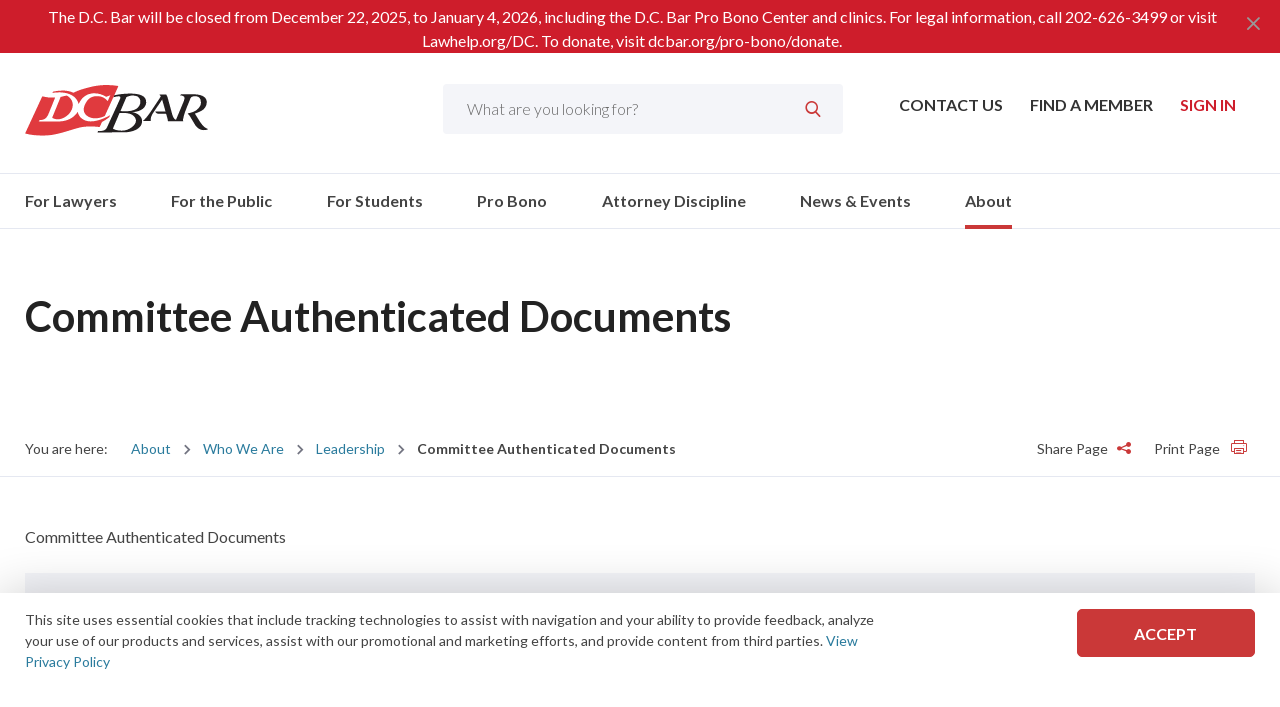

--- FILE ---
content_type: text/html; charset=utf-8
request_url: https://www.dcbar.org/about/who-we-are/leadership/committee-authenticated-documents
body_size: 15561
content:

<!DOCTYPE html>
<html class="no-js" lang="en" prefix="og: http://ogp.me/ns#">
<head><script>(function(w,i,g){w[g]=w[g]||[];if(typeof w[g].push=='function')w[g].push(i)})
(window,'G-FSMXY12S8Z','google_tags_first_party');</script><script async src="/gi0z/"></script>
			<script>
				window.dataLayer = window.dataLayer || [];
				function gtag(){dataLayer.push(arguments);}
				gtag('js', new Date());
				gtag('set', 'developer_id.dYzg1YT', true);
				gtag('config', 'G-FSMXY12S8Z');
			</script>
			
    <meta charset="utf-8" />

    <link rel="stylesheet" property="stylesheet" href="/styles/main.css" type="text/css">
    <link href="https://fonts.googleapis.com/css?family=Lato:300,400,700&display=swap" rel="stylesheet">
    <meta name="viewport" content="width=device-width, initial-scale=1">

    <link rel="shortcut icon" href="/assets/images/favicon/favicon.ico" />
	
	

	
    <script src="https://cdnjs.cloudflare.com/ajax/libs/modernizr/2.8.3/modernizr.min.js"></script>
    <script>
        document.querySelector('html').classList.remove('no-js');
    </script>

    <script src="//ajax.googleapis.com/ajax/libs/jquery/3.2.1/jquery.min.js"></script>
<script>(window.jQuery)||document.write('<script src="/bundles/jquery"><\/script>');</script>



    <script src='https://www.google.com/recaptcha/api.js?render=6LccacgUAAAAAIJ04Dz9kclb360J0jax7yygNjco'></script>

    <title>DC Bar - Committee Authenticated Documents</title>
    <link rel="canonical" href="https://www.dcbar.org/about/who-we-are/leadership/committee-authenticated-documents" />
        <meta name="description" content="Committee Authenticated Documents">
    <meta property="og:title" content="DC Bar - Committee Authenticated Documents">
        <meta property="og:description" content="Committee Authenticated Documents">
        <meta property="og:image" content="https://www.dcbar.org/getmedia/c8ee7a72-88f2-4b5b-8aeb-bfb4f2894ecd/VolunteerCommunities?width=299&amp;height=204&amp;ext=.jpg">
        <meta property="og:image:secure_url" content="https://www.dcbar.org/getmedia/c8ee7a72-88f2-4b5b-8aeb-bfb4f2894ecd/VolunteerCommunities?width=299&amp;height=204&amp;ext=.jpg">
    <meta property="og:url" content="https://www.dcbar.org/about/who-we-are/leadership/committee-authenticated-documents">
    <meta property="twitter:title" content="DC Bar - Committee Authenticated Documents">
        <meta property="twitter:description" content="Committee Authenticated Documents">
        <meta property="twitter:image" content="https://www.dcbar.org/getmedia/c8ee7a72-88f2-4b5b-8aeb-bfb4f2894ecd/VolunteerCommunities?width=299&amp;height=204&amp;ext=.jpg">
    <meta property="twitter:card" content="summary">
        <meta name="twitter:site" content="@DC_Bar">
        <meta property="fb:app_id" content="227671494991274" />

<!-- Start GPT Tag -->
<script async src='https://securepubads.g.doubleclick.net/tag/js/gpt.js'></script>
<script>
  window.googletag = window.googletag || {cmd: []};
  googletag.cmd.push(function() {
    var mapping1 = googletag.sizeMapping()
                            .addSize([0, 0], [[300, 250]])
                            .addSize([748, 200], [[728, 90]])
                            .build();

    googletag.defineSlot('/22125354192/dcbar_incontent_1', [[728,90],[300,250]], 'div-gpt-ad-7490083-1')
             .defineSizeMapping(mapping1)
             .addService(googletag.pubads());
    googletag.defineSlot('/22125354192/dcbar_incontent_2', [[728,90],[300,250]], 'div-gpt-ad-7490083-2')
             .defineSizeMapping(mapping1)
             .addService(googletag.pubads());

    googletag.pubads().enableSingleRequest();
    googletag.pubads().collapseEmptyDivs();
    googletag.enableServices();
  });
</script>
<!-- End GPT Tag -->

<!-- Start ticket number 44328 for ProBono -->

<!-- Google tag (gtag.js) -->
<script async src=https://www.googletagmanager.com/gtag/js?id=AW-16970152900>
</script>

<script>
window.dataLayer = window.dataLayer || [];
function gtag(){dataLayer.push(arguments);}
gtag('js', new Date());
gtag('config', 'AW-16970152900');
</script>
<!-- End ticket number 44328 for ProBono -->

<!-- Fathom Analytics - Testing 9/9/2025 -->
<script src="https://cdn.usefathom.com/script.js" data-site="WQEKYVJZ" defer></script>
<!-- / Fathom -->


<!-- Facebook Meta Pixel Code (Aug 20, 2025) -->
<script>
!function(f,b,e,v,n,t,s)
{if(f.fbq)return;n=f.fbq=function(){n.callMethod?
n.callMethod.apply(n,arguments):n.queue.push(arguments)};
if(!f._fbq)f._fbq=n;n.push=n;n.loaded=!0;n.version='2.0';
n.queue=[];t=b.createElement(e);t.async=!0;
t.src=v;s=b.getElementsByTagName(e)[0];
s.parentNode.insertBefore(t,s)}(window, document,'script',
'https://connect.facebook.net/en_US/fbevents.js');
fbq('init', '1186403196554604');
fbq('track', 'PageView');
</script>
<noscript><img height="1" width="1" style="display:none"
src="https://www.facebook.com/tr?id=1186403196554604&ev=PageView&noscript=1"
/></noscript>

<!-- End Facebook Meta Pixel Code -->

<!-- Facebook Meta Pixel verification Code (domain) -->
<meta name="facebook-domain-verification" content="akajhzmts08atya63ongwp5tl1ry8t" />
<!-- End Facebook Meta Pixel verification Code (domain -->
	
</head>
<body class="dcbar has-strip-banner">


    <!-- Linkidin Insight tag (September 6, 2024)-->
    <script type="text/javascript"> _link=din_partner_id = "4384516"; window._linkedin_data_partner_ids =3D window._linkedin_data_partner_ids || []; window._linkedin_data_partner_=ds.push(_linkedin_partner_id); </script><script type="text=javascript"> (function(l) { if (!l){window.lintrk = function(a,b={window.lintrk.q.push([a,b])}; window.lintrk.q=[]} var s = document.ge=ElementsByTagName("script")[0]; var b = document.createElement="script"); b.type = "text/javascript";b.async = tr=e; b.src = "https://snap.licdn.com/li.lms-analytics/insig=t.min.js"; s.parentNode.insertBefore(b, s);})(window.lintrk); <=/script> <noscript> <img height="1" width="=" style="display:none;" alt="" src="https://px.ads.linkedin.com/collect/?pid=4384516&fm==gif" /> </noscript>
    <!-- End Linkidin Insight tag (September 6, 2024) -->
 
    <!-- Linkidin Insight tag (March 12, 2024)-->
    <script type="text/javascript">_linkedin_partner_id = "4384516"; window._linkedin_data_partner_ids = window._linkedin_data_partner_ids || []; window._linkedin_data_partner_ids.push(_linkedin_partner_id);</script>
    <script type="text/javascript">(function (l) { if (!l) { window.lintrk = function (a, b) { window.lintrk.q.push([a, b]) }; window.lintrk.q = [] } var s = document.getElementsByTagName("script")[0]; var b = document.createElement("script"); b.type = "text/javascript"; b.async = true; b.src = "https://snap.licdn.com/li.lms-analytics/insight.min.js"; s.parentNode.insertBefore(b, s); })(window.lintrk);</script> <noscript> <img height="1" width="1" style="display:none;" alt="" src="https://px.ads.linkedin.com/collect/?pid=4384516&fmt=gif" /> </noscript>
    <!-- End Linkidin Insight tag (March 12, 2024) -->

    <!-- Google Tag Manager (noscript) -->
    <noscript>
        <iframe src="https://www.googletagmanager.com/ns.html?id=GTM-PHPCLSP"
                height="0" width="0" style="display:none;visibility:hidden"></iframe>
    </noscript>
    <!-- End Google Tag Manager (noscript) -->

    <div>
        <header class="o-wrapper c-header" id="header">

    <div class="c-strip-banner red">
        <div class="o-container">
            
            
            <div class="large">

                     <p class="title">The D.C. Bar will be closed from December 22, 2025, to January 4, 2026, including the D.C. Bar Pro Bono Center and clinics. For legal information, call 202-626-3499 or visit Lawhelp.org/DC. To donate, visit dcbar.org/pro-bono/donate.</p>
                
               

            </div>
            <span class="moon-x" id="notificationClose"></span>
        </div>
    </div>


            <div class="o-container c-header-top">
                <a href="/" class="c-logo"><img src="/assets/images/logo.svg" alt="DC Bar Logo" /></a>



<nav class="c-utility-menu">
    <ul>

        <li>
            <a href="/About/Contact">
                Contact Us
            </a>
        </li>

        <li>
            <a href="https://my.dcbar.org/memberdirectory">
                Find a Member
            </a>
        </li>

            <li class="c-account-menu__btn logged-out">
                <span><a href="/login?returnUrl=%2Fabout%2Fwho-we-are%2Fleadership%2Fcommittee-authenticated-documents">Sign In</a></span>
            </li>


    </ul>
</nav>

<div class="c-site-search">
    <label for="search-box" class="sr-only">Search</label>
    <input name="search" maxlength="100" id="search-box" value="" placeholder="What are you looking for?" autocomplete="off" type="search" data-url="/search">
    <input type="submit" name="c-search-btn" id="c-search-btn" value="&#xe902;" class="moon-search" />
</div>

                <div class="c-header-menu-wrapper">
                    <a href="#menu" class="c-menu-btn moon-hamburger" title="Menu"><span class="sr-only">Toggle Mobile Menu</span></a>
    <div class="c-search-btn">
        <span class="moon-search"></span>
    </div>


                        <a href="/login" class="c-myaccount-btn" title="My Account" aria-label="My Account button">
                            <span class="moon-user4" aria-hidden="true"></span>
                        </a>
                </div>

            </div>
    <div class="c-search-drop">
        <div class="o-container">
            <div class="c-search--close">
                <span class="moon-x"></span>
            </div>
            <label for="search-box-mob" class="sr-only" displaycolon="true" style="display:none;">Search</label>
            <input name="search" maxlength="100" id="search-box-mob" class="search-box" value="" placeholder="What are you looking for?" autocomplete="off" type="search" data-url="/search">
            <button name="c-search-btn" id="c-search-btn-mob" value="Search" class="c-search-btn" aria-label="Submit Search" title="Submit Search">
                <span class="moon-search" aria-hidden="true"></span>
            </button>
        </div>
    </div>

  <div class="c-main-nav--wrapper">
    <div class="o-container">
      <nav class="c-main-nav">
        <ul>
            <li class="">
              <a href="/for-lawyers" target="_self">
                For Lawyers               </a>
                <div class="c-mega-menu">
                  <div class="o-container">
                    <ul class="sidenav">
                        <li class="">
                          <a href="/for-lawyers/mydclawyer" target="_self">
                            MyDCLawyer                           </a>
                          <div class="c-mega-menu--main">
                            <div class="c-mega-menu--innerlinks">
                                <h3 class="title">
                                  <a href="/for-lawyers/mydclawyer" target="_self">
                                    MyDCLawyer                                   </a>
                                </h3>
                                <ul>
                                    <li>
                                      <a href="/for-lawyers/mydclawyer/mydclawyer-profile-guidelines" target="_self">
                                        MyDCLawyer Profile Guidelines                                       </a>
                                    </li>
                                </ul>

                            </div>
                          </div>
                        </li>
                        <li class="">
                          <a href="/for-lawyers/membership" target="_self">
                            Membership                           </a>
                          <div class="c-mega-menu--main">
                            <div class="c-mega-menu--innerlinks">
                                <h3 class="title">
                                  <a href="/for-lawyers/membership" target="_self">
                                    Membership                                   </a>
                                </h3>
                                <ul>
                                    <li>
                                      <a href="/for-lawyers/membership/frequently-asked-questions" target="_self">
                                        Frequently Asked Questions                                       </a>
                                    </li>
                                    <li>
                                      <a href="/for-lawyers/membership/certificates-forms" target="_self">
                                        Certificates &amp; Forms                                       </a>
                                    </li>
                                    <li>
                                      <a href="/for-lawyers/membership/how-to-join" target="_self">
                                        How to Join                                       </a>
                                    </li>
                                    <li>
                                      <a href="/for-lawyers/membership/member-connection-suite" target="_self">
                                        Member Connection Suite                                       </a>
                                    </li>
                                    <li>
                                      <a href="/for-lawyers/membership/member-benefits" target="_self">
                                        Member Benefits                                       </a>
                                    </li>
                                    <li>
                                      <a href="/for-lawyers/membership/free-trust-accounting-billing-software-by-smokebal" target="_self">
                                        Free Trust Accounting &amp; Billing Software by Smokeball                                       </a>
                                    </li>
                                    <li>
                                      <a href="/for-lawyers/membership/new-members" target="_self">
                                        New Members                                       </a>
                                    </li>
                                    <li>
                                      <a href="/for-lawyers/membership/membership-classes-fees" target="_self">
                                        Membership Classes &amp; Fees                                       </a>
                                    </li>
                                    <li>
                                      <a href="/for-lawyers/membership/district-of-columbia-practice-manual" target="_self">
                                        District of Columbia Practice Manual                                       </a>
                                    </li>
                                </ul>

                            </div>
                          </div>
                        </li>
                        <li class="">
                          <a href="/for-lawyers/continuing-legal-education" target="_self">
                            Continuing Legal Education                           </a>
                          <div class="c-mega-menu--main">
                            <div class="c-mega-menu--innerlinks">
                                <h3 class="title">
                                  <a href="/for-lawyers/continuing-legal-education" target="_self">
                                    Continuing Legal Education                                   </a>
                                </h3>
                                <ul>
                                    <li>
                                      <a href="/for-lawyers/continuing-legal-education/why-d-c-bar-cle" target="_self">
                                        Why D.C. Bar CLE?                                       </a>
                                    </li>
                                    <li>
                                      <a href="/for-lawyers/continuing-legal-education/mcle-credit" target="_self">
                                        MCLE Credit                                       </a>
                                    </li>
                                    <li>
                                      <a href="https://dcbar.inreachce.com/SearchResults?searchType=1&amp;category=b7426509-0fca-4650-bf8a-8c9ace05de88#page-6" target="_self">
                                        Courses                                       </a>
                                    </li>
                                    <li>
                                      <a href="/for-lawyers/continuing-legal-education/cle-abroad" target="_self">
                                        CLE Abroad                                       </a>
                                    </li>
                                    <li>
                                      <a href="/for-lawyers/continuing-legal-education/cle-passport" target="_self">
                                        CLE Passport                                       </a>
                                    </li>
                                    <li>
                                      <a href="https://dcbar.inreachce.com/SearchResults?searchType=1&amp;category=b7426509-0fca-4650-bf8a-8c9ace05de88&amp;mediaType=b5f0dd3b-8366-4042-8190-b5b765ac3d9b" target="_self">
                                        Publications                                       </a>
                                    </li>
                                    <li>
                                      <a href="/for-lawyers/continuing-legal-education/paralegal-and-legal-assistant-training-program" target="_self">
                                        Paralegal and Legal Assistant Training Program                                       </a>
                                    </li>
                                    <li>
                                      <a href="/for-lawyers/continuing-legal-education/faq-and-contact-information" target="_self">
                                        FAQ and Contact Information                                       </a>
                                    </li>
                                    <li>
                                      <a href="/for-lawyers/continuing-legal-education/ai-chatgpt-basics-series" target="_self">
                                        AI &amp; ChatGPT Basics Series                                       </a>
                                    </li>
                                </ul>

                            </div>
                          </div>
                        </li>
                        <li class="">
                          <a href="/for-lawyers/communities" target="_self">
                            Communities                           </a>
                          <div class="c-mega-menu--main">
                            <div class="c-mega-menu--innerlinks">
                                <h3 class="title">
                                  <a href="/for-lawyers/communities" target="_self">
                                    Communities                                   </a>
                                </h3>
                                <ul>
                                    <li>
                                      <a href="/for-lawyers/communities/join-a-community" target="_self">
                                        Join A Community                                       </a>
                                    </li>
                                    <li>
                                      <a href="/for-lawyers/communities" target="_self">
                                        About Communities                                       </a>
                                    </li>
                                    <li>
                                      <a href="https://dcbar.inreachce.com/SearchResults?searchType=1&amp;category=aee9a710-e1ad-4426-bf96-9195120ef727" target="_self">
                                        Programs and Events                                       </a>
                                    </li>
                                    <li>
                                      <a href="https://dcbar.inreachce.com/SearchResults?searchType=1&amp;mediaType=b5f0dd3b-8366-4042-8190-b5b765ac3d9b" target="_self">
                                        Publications                                       </a>
                                    </li>
                                    <li>
                                      <a href="/for-lawyers/communities/connect" target="_self">
                                        Connect                                       </a>
                                    </li>
                                    <li>
                                      <a href="/for-lawyers/communities/leadership-resource-portals" target="_self">
                                        Leadership Resource Portals                                       </a>
                                    </li>
                                    <li>
                                      <a href="https://dcbar.inreachce.com/SearchResults?searchType=1&amp;category=aee9a710-e1ad-4426-bf96-9195120ef727&amp;mediaType=625ed020-0935-42e5-af03-cd03815ef00a" target="_self">
                                        Communities On-Demand Library                                       </a>
                                    </li>
                                    <li>
                                      <a href="/for-lawyers/communities/public-statements" target="_self">
                                        Public Statements                                       </a>
                                    </li>
                                    <li>
                                      <a href="/for-lawyers/communities/communities-elections" target="_self">
                                        Communities Elections                                       </a>
                                    </li>
                                    <li>
                                      <a href="https://my.dcbar.org/DCBarCommunitiesCommittee" target="_self">
                                        Leadership                                       </a>
                                    </li>
                                    <li>
                                      <a href="/for-lawyers/communities/podcasts" target="_self">
                                        Podcasts                                       </a>
                                    </li>
                                    <li>
                                      <a href="/for-lawyers/communities/diversity,-equity,-inclusion,-and-accessibility-re" target="_self">
                                        Diversity, Equity, Inclusion, and Accessibility Resources                                       </a>
                                    </li>
                                    <li>
                                      <a href="/for-lawyers/communities/communities-newsletter" target="_self">
                                        Communities Newsletter                                       </a>
                                    </li>
                                    <li>
                                      <a href="/for-lawyers/communities/annual-well-being-summit" target="_self">
                                        Annual Well-Being Summit                                       </a>
                                    </li>
                                    <li>
                                      <a href="/for-lawyers/communities/d-c-bar-communities-lawyer-of-the-year-awards" target="_self">
                                        D.C. Bar Communities Lawyer of the Year Awards                                       </a>
                                    </li>
                                </ul>

                            </div>
                          </div>
                        </li>
                        <li class="">
                          <a href="/for-lawyers/legal-ethics" target="_self">
                            Legal Ethics                           </a>
                          <div class="c-mega-menu--main">
                            <div class="c-mega-menu--innerlinks">
                                <h3 class="title">
                                  <a href="/for-lawyers/legal-ethics" target="_self">
                                    Legal Ethics                                   </a>
                                </h3>
                                <ul>
                                    <li>
                                      <a href="/for-lawyers/legal-ethics/rules-of-professional-conduct" target="_self">
                                        Rules of Professional Conduct                                       </a>
                                    </li>
                                    <li>
                                      <a href="/for-lawyers/legal-ethics/ethics-opinions-210-present" target="_self">
                                        Ethics Opinions 210-Present                                       </a>
                                    </li>
                                    <li>
                                      <a href="/for-lawyers/legal-ethics/ask-the-ethics-experts" target="_self">
                                        Ask the Ethics Experts                                       </a>
                                    </li>
                                    <li>
                                      <a href="/for-lawyers/legal-ethics/court-of-appeals-adopts-amendments-to-iolta-rules" target="_self">
                                        Court of Appeals Adopts Amendments to IOLTA Rules                                       </a>
                                    </li>
                                    <li>
                                      <a href="/for-lawyers/legal-ethics/ethics-advice" target="_self">
                                        Ethics Advice                                       </a>
                                    </li>
                                    <li>
                                      <a href="/for-lawyers/legal-ethics/ethics-opinions-substantively-affected-by-the-amen" target="_self">
                                        Ethics Opinions Substantively Affected by the Amended Rules                                       </a>
                                    </li>
                                    <li>
                                      <a href="/for-lawyers/legal-ethics/d-c-bar-voluntary-standards-of-civility-in-profess" target="_self">
                                        D.C. Bar Voluntary Standards of Civility in Professional Conduct                                       </a>
                                    </li>
                                    <li>
                                      <a href="https://dcbar.inreachce.com/SearchResults?searchType=1&amp;mediaType=b5f0dd3b-8366-4042-8190-b5b765ac3d9b" target="_self">
                                        Publications                                       </a>
                                    </li>
                                    <li>
                                      <a href="/for-lawyers/legal-ethics/additional-resources" target="_self">
                                        Additional Resources                                       </a>
                                    </li>
                                    <li>
                                      <a href="/for-lawyers/legal-ethics/speaking-of-ethics-columns" target="_self">
                                        Speaking of Ethics Columns                                       </a>
                                    </li>
                                    <li>
                                      <a href="/for-lawyers/legal-ethics/legal-ethics-opinions-2-209" target="_self">
                                        Legal Ethics Opinions 2-209                                       </a>
                                    </li>
                                </ul>

                            </div>
                          </div>
                        </li>
                        <li class="">
                          <a href="/for-lawyers/practice-management-advisory-service" target="_self">
                            Practice Management Advisory Service                           </a>
                          <div class="c-mega-menu--main">
                            <div class="c-mega-menu--innerlinks">
                                <h3 class="title">
                                  <a href="/for-lawyers/practice-management-advisory-service" target="_self">
                                    Practice Management Advisory Service                                   </a>
                                </h3>
                                <ul>
                                    <li>
                                      <a href="/for-lawyers/practice-management-advisory-service/courses-and-trainings" target="_self">
                                        Courses and Trainings                                       </a>
                                    </li>
                                    <li>
                                      <a href="/about/faqs?id=3245" target="_blank">
                                        Frequently Asked Questions                                       </a>
                                    </li>
                                    <li>
                                      <a href="/for-lawyers/practice-management-advisory-service/get-advice" target="_self">
                                        Get Advice                                       </a>
                                    </li>
                                    <li>
                                      <a href="/for-lawyers/practice-management-advisory-service" target="_self">
                                        Practice Management Advisor Assessment                                       </a>
                                    </li>
                                    <li>
                                      <a href="/for-lawyers/practice-management-advisory-service/practice-tips-and-compliance" target="_self">
                                        Practice Tips and Compliance                                       </a>
                                    </li>
                                    <li>
                                      <a href="/for-lawyers/practice-management-advisory-service/mentoring-resource" target="_self">
                                        Mentoring Resource                                       </a>
                                    </li>
                                </ul>

                            </div>
                          </div>
                        </li>
                        <li class="">
                          <a href="/for-lawyers/mandatory-course" target="_self">
                            Mandatory Course                            </a>
                          <div class="c-mega-menu--main">
                            <div class="c-mega-menu--innerlinks">
                                <h3 class="title">
                                  <a href="/for-lawyers/mandatory-course" target="_self">
                                    Mandatory Course                                    </a>
                                </h3>
                                <ul>
                                    <li>
                                      <a href="/for-lawyers/mandatory-course/process-for-new-admittees" target="_self">
                                        Process for New Admittees                                       </a>
                                    </li>
                                    <li>
                                      <a href="/for-lawyers/mandatory-course/process-for-other-members" target="_self">
                                        Process for Other Members                                       </a>
                                    </li>
                                </ul>

                            </div>
                          </div>
                        </li>
                        <li class="">
                          <a href="/for-lawyers/lawyer-assistance-program" target="_self">
                            Lawyer Assistance Program                           </a>
                          <div class="c-mega-menu--main">
                            <div class="c-mega-menu--innerlinks">
                                <h3 class="title">
                                  <a href="/for-lawyers/lawyer-assistance-program" target="_self">
                                    Lawyer Assistance Program                                   </a>
                                </h3>
                                <ul>
                                    <li>
                                      <a href="/for-lawyers/lawyer-assistance-program/who-we-are" target="_self">
                                        Who We Are                                        </a>
                                    </li>
                                    <li>
                                      <a href="/for-lawyers/lawyer-assistance-program/what-we-do" target="_self">
                                        What We Do                                        </a>
                                    </li>
                                    <li>
                                      <a href="/for-lawyers/lawyer-assistance-program/who-we-help" target="_self">
                                        Who We Help                                       </a>
                                    </li>
                                    <li>
                                      <a href="/for-lawyers/lawyer-assistance-program/we-can-help-with" target="_self">
                                        We Can Help With                                       </a>
                                    </li>
                                </ul>

                            </div>
                          </div>
                        </li>
                        <li class="">
                          <a href="/for-lawyers/career-center" target="_self">
                            Career Center                           </a>
                          <div class="c-mega-menu--main">
                            <div class="c-mega-menu--innerlinks">
                                <h3 class="title">
                                  <a href="/for-lawyers/career-center" target="_self">
                                    Career Center                                   </a>
                                </h3>
                                <ul>
                                    <li>
                                      <a href="/for-lawyers/career-center/career-assistance" target="_self">
                                        Career Assistance                                       </a>
                                    </li>
                                    <li>
                                      <a href="/for-lawyers/career-center/new-member-reception" target="_self">
                                        New Member Reception                                       </a>
                                    </li>
                                    <li>
                                      <a href="/for-lawyers/career-center/court-news-and-judicial-notices" target="_self">
                                        Court News and Judicial Notices                                       </a>
                                    </li>
                                </ul>

                            </div>
                          </div>
                        </li>
                        <li class="">
                          <a href="/for-lawyers/external-resources" target="_self">
                            External Resources                           </a>
                          <div class="c-mega-menu--main">
                            <div class="c-mega-menu--innerlinks">
                                <h3 class="title">
                                  <a href="/for-lawyers/external-resources" target="_self">
                                    External Resources                                   </a>
                                </h3>
                                <ul>
                                    <li>
                                      <a href="/for-lawyers/external-resources/legal-links" target="_self">
                                        Legal Links                                       </a>
                                    </li>
                                    <li>
                                      <a href="/for-lawyers/external-resources/research" target="_self">
                                        Research                                       </a>
                                    </li>
                                    <li>
                                      <a href="/for-lawyers/external-resources/voluntary-bars" target="_self">
                                        Voluntary Bars                                       </a>
                                    </li>
                                </ul>

                            </div>
                          </div>
                        </li>
                        <li class=" nochild">
                          <a href="/for-lawyers/fee-dispute-program" target="_self">
                            Fee Dispute Program                           </a>
                          <div class="c-mega-menu--main">
                            <div class="c-mega-menu--innerlinks">

                            </div>
                          </div>
                        </li>

                      <li class="view-all"><a href="/for-lawyers" target="_self">View All For Lawyers</a></li>
                    </ul>
                    <div class="c-mega-menu--feature" style="display:none;">
                    </div>
                  </div>
                </div>

            </li>
            <li class="">
              <a href="/for-the-public" target="_self">
                For the Public               </a>
                <div class="c-mega-menu">
                  <div class="o-container">
                    <ul class="sidenav">
                        <li class="">
                          <a href="/for-the-public/legal-resources" target="_self">
                            Legal Resources                           </a>
                          <div class="c-mega-menu--main">
                            <div class="c-mega-menu--innerlinks">
                                <h3 class="title">
                                  <a href="/for-the-public/legal-resources" target="_self">
                                    Legal Resources                                   </a>
                                </h3>
                                <ul>
                                    <li>
                                      <a href="/for-the-public/legal-resources/family" target="_self">
                                        Family                                       </a>
                                    </li>
                                    <li>
                                      <a href="/for-the-public/legal-resources/housing" target="_self">
                                        Housing                                       </a>
                                    </li>
                                    <li>
                                      <a href="/for-the-public/legal-resources/public-benefits" target="_self">
                                        Public Benefits                                       </a>
                                    </li>
                                    <li>
                                      <a href="/for-the-public/legal-resources/corporation" target="_self">
                                        Corporation                                       </a>
                                    </li>
                                    <li>
                                      <a href="/for-the-public/legal-resources/environment" target="_self">
                                        Environment                                       </a>
                                    </li>
                                    <li>
                                      <a href="/for-the-public/legal-resources/estates" target="_self">
                                        Estates                                       </a>
                                    </li>
                                </ul>

                            </div>
                          </div>
                        </li>
                        <li class="">
                          <a href="/for-the-public/resolve-attorney-problems" target="_self">
                            Resolve Attorney Problems                           </a>
                          <div class="c-mega-menu--main">
                            <div class="c-mega-menu--innerlinks">
                                <h3 class="title">
                                  <a href="/for-the-public/resolve-attorney-problems" target="_self">
                                    Resolve Attorney Problems                                   </a>
                                </h3>
                                <ul>
                                    <li>
                                      <a href="/for-the-public/resolve-attorney-problems/clients’-security-fund" target="_self">
                                        Clients’ Security Fund                                       </a>
                                    </li>
                                    <li>
                                      <a href="/for-the-public/resolve-attorney-problems/fee-dispute-program" target="_self">
                                        Fee Dispute Program                                       </a>
                                    </li>
                                    <li>
                                      <a href="/attorney-discipline/office-of-disciplinary-counsel/filing-a-complaint" target="_self">
                                        File a Complaint                                       </a>
                                    </li>
                                </ul>

                            </div>
                          </div>
                        </li>
                        <li class=" nochild">
                          <a href="/pro-bono/free-legal-help" target="_self">
                            Free Legal Help                           </a>
                          <div class="c-mega-menu--main">
                            <div class="c-mega-menu--innerlinks">

                            </div>
                          </div>
                        </li>
                        <li class=" nochild">
                          <a href="/for-the-public/hiring-a-lawyer" target="_self">
                            Hiring a Lawyer                           </a>
                          <div class="c-mega-menu--main">
                            <div class="c-mega-menu--innerlinks">

                            </div>
                          </div>
                        </li>
                        <li class=" nochild">
                          <a href="/for-the-public/representing-yourself" target="_self">
                            Representing Yourself                           </a>
                          <div class="c-mega-menu--main">
                            <div class="c-mega-menu--innerlinks">

                            </div>
                          </div>
                        </li>
                        <li class=" nochild">
                          <a href="https://www.dccourts.gov/" target="_blank">
                            D.C. Courts                           </a>
                          <div class="c-mega-menu--main">
                            <div class="c-mega-menu--innerlinks">

                            </div>
                          </div>
                        </li>
                        <li class=" nochild">
                          <a href="/for-the-public/file-a-judicial-complaint" target="_self">
                            File a Judicial Complaint                           </a>
                          <div class="c-mega-menu--main">
                            <div class="c-mega-menu--innerlinks">

                            </div>
                          </div>
                        </li>

                      <li class="view-all"><a href="/for-the-public" target="_self">View All For the Public</a></li>
                    </ul>
                    <div class="c-mega-menu--feature" style="display:none;">
                    </div>
                  </div>
                </div>

            </li>
            <li class="">
              <a href="/for-students" target="_self">
                For Students               </a>
                <div class="c-mega-menu">
                  <div class="o-container">
                    <ul class="sidenav">
                        <li class=" nochild">
                          <a href="/for-lawyers/membership/how-to-join" target="_self">
                            Joining the D.C. Bar                           </a>
                          <div class="c-mega-menu--main">
                            <div class="c-mega-menu--innerlinks">

                            </div>
                          </div>
                        </li>
                        <li class=" nochild">
                          <a href="/for-lawyers/communities/join-a-community/law-student" target="_self">
                            Law Student Community                           </a>
                          <div class="c-mega-menu--main">
                            <div class="c-mega-menu--innerlinks">

                            </div>
                          </div>
                        </li>
                        <li class=" nochild">
                          <a href="/for-lawyers/lawyer-assistance-program/who-we-help/law-students" target="_self">
                            Lawyer Assistance Program for Law Students                           </a>
                          <div class="c-mega-menu--main">
                            <div class="c-mega-menu--innerlinks">

                            </div>
                          </div>
                        </li>
                        <li class=" nochild">
                          <a href="/for-students/pro-bono-opportunities-for-law-students" target="_self">
                            Pro Bono Opportunities for Law Students                           </a>
                          <div class="c-mega-menu--main">
                            <div class="c-mega-menu--innerlinks">

                            </div>
                          </div>
                        </li>

                      <li class="view-all"><a href="/for-students" target="_self">View All For Students</a></li>
                    </ul>
                    <div class="c-mega-menu--feature" style="display:none;">
                    </div>
                  </div>
                </div>

            </li>
            <li class="">
              <a href="/pro-bono" target="_self">
                Pro Bono               </a>
                <div class="c-mega-menu">
                  <div class="o-container">
                    <ul class="sidenav">
                        <li class="">
                          <a href="/pro-bono/about-the-center" target="_self">
                            About the Center                           </a>
                          <div class="c-mega-menu--main">
                            <div class="c-mega-menu--innerlinks">
                                <h3 class="title">
                                  <a href="/pro-bono/about-the-center" target="_self">
                                    About the Center                                   </a>
                                </h3>
                                <ul>
                                    <li>
                                      <a href="/pro-bono/about-the-center/making-a-difference-pro-bono-center-success-storie" target="_self">
                                         Successes                                       </a>
                                    </li>
                                    <li>
                                      <a href="/pro-bono/about-the-center/pro-bono-center-leadership" target="_self">
                                        Pro Bono Center Leadership                                       </a>
                                    </li>
                                    <li>
                                      <a href="/pro-bono/about-the-center/pro-bono-center-staff" target="_self">
                                        Pro Bono Center Staff                                       </a>
                                    </li>
                                    <li>
                                      <a href="/pro-bono/about-the-center/reports-and-financial-information" target="_self">
                                        Reports and Financial Information                                       </a>
                                    </li>
                                    <li>
                                      <a href="/pro-bono/about-the-center/newsletter-archive" target="_self">
                                        Newsletter Archive                                       </a>
                                    </li>
                                    <li>
                                      <a href="/pro-bono/about-the-center/our-mission,-vision-and-values" target="_self">
                                        Our Mission, Vision and Values                                       </a>
                                    </li>
                                    <li>
                                      <a href="/pro-bono/about-the-center/accessibility" target="_self">
                                        Accessibility                                       </a>
                                    </li>
                                </ul>

                            </div>
                          </div>
                        </li>
                        <li class=" nochild">
                          <a href="/pro-bono/news" target="_self">
                            News                           </a>
                          <div class="c-mega-menu--main">
                            <div class="c-mega-menu--innerlinks">

                            </div>
                          </div>
                        </li>
                        <li class="">
                          <a href="/pro-bono/volunteer-opportunities" target="_self">
                            Volunteer Opportunities                           </a>
                          <div class="c-mega-menu--main">
                            <div class="c-mega-menu--innerlinks">
                                <h3 class="title">
                                  <a href="/pro-bono/volunteer-opportunities" target="_self">
                                    Volunteer Opportunities                                   </a>
                                </h3>
                                <ul>
                                    <li>
                                      <a href="/pro-bono/volunteer-opportunities/how-to-volunteer" target="_self">
                                        How to Volunteer                                       </a>
                                    </li>
                                    <li>
                                      <a href="/pro-bono/volunteer-opportunities/meet-our-volunteers" target="_self">
                                        Meet Our Volunteers                                       </a>
                                    </li>
                                </ul>

                            </div>
                          </div>
                        </li>
                        <li class="">
                          <a href="/pro-bono/resources-and-training" target="_self">
                            Resources and Training                           </a>
                          <div class="c-mega-menu--main">
                            <div class="c-mega-menu--innerlinks">
                                <h3 class="title">
                                  <a href="/pro-bono/resources-and-training" target="_self">
                                    Resources and Training                                   </a>
                                </h3>
                                <ul>
                                    <li>
                                      <a href="/pro-bono/resources-and-training/pro-bono-center-training-program" target="_self">
                                        Pro Bono Center Training Program                                       </a>
                                    </li>
                                    <li>
                                      <a href="/pro-bono/resources-and-training/pro-bono-partnership" target="_self">
                                        Pro Bono Partnership                                       </a>
                                    </li>
                                    <li>
                                      <a href="/pro-bono/resources-and-training/learning-from-success" target="_self">
                                        Learning from Success                                       </a>
                                    </li>
                                    <li>
                                      <a href="/pro-bono/resources-and-training/probono-net-dc" target="_self">
                                        Probono.net/dc                                       </a>
                                    </li>
                                </ul>

                            </div>
                          </div>
                        </li>
                        <li class="">
                          <a href="/pro-bono/free-legal-help" target="_self">
                            Free Legal Help                           </a>
                          <div class="c-mega-menu--main">
                            <div class="c-mega-menu--innerlinks">
                                <h3 class="title">
                                  <a href="/pro-bono/free-legal-help" target="_self">
                                    Free Legal Help                                   </a>
                                </h3>
                                <ul>
                                    <li>
                                      <a href="/pro-bono/free-legal-help/help-for-individuals" target="_self">
                                        Help for Individuals                                       </a>
                                    </li>
                                    <li>
                                      <a href="/pro-bono/free-legal-help/help-for-nonprofits" target="_self">
                                        Help for Nonprofits                                       </a>
                                    </li>
                                    <li>
                                      <a href="/pro-bono/free-legal-help/help-for-small-businesses" target="_self">
                                        Help for Small Businesses                                       </a>
                                    </li>
                                    <li>
                                      <a href="/pro-bono/free-legal-help/lawhelp" target="_self">
                                        LawHelp                                       </a>
                                    </li>
                                </ul>

                            </div>
                          </div>
                        </li>
                        <li class=" nochild">
                          <a href="/pro-bono/donate" target="_self">
                            Donate                           </a>
                          <div class="c-mega-menu--main">
                            <div class="c-mega-menu--innerlinks">

                            </div>
                          </div>
                        </li>
                        <li class="">
                          <a href="/pro-bono/what-we-do" target="_self">
                            What We Do                           </a>
                          <div class="c-mega-menu--main">
                            <div class="c-mega-menu--innerlinks">
                                <h3 class="title">
                                  <a href="/pro-bono/what-we-do" target="_self">
                                    What We Do                                   </a>
                                </h3>
                                <ul>
                                    <li>
                                      <a href="/pro-bono/what-we-do/advice-referral-clinic" target="_self">
                                        Advice &amp; Referral Clinic                                       </a>
                                    </li>
                                    <li>
                                      <a href="/pro-bono/what-we-do/advocacy-justice-clinic" target="_self">
                                        Advocacy &amp; Justice Clinic                                       </a>
                                    </li>
                                    <li>
                                      <a href="/pro-bono/what-we-do/bankruptcy-clinic" target="_self">
                                        Bankruptcy Clinic                                       </a>
                                    </li>
                                    <li>
                                      <a href="/pro-bono/what-we-do/family-law-assistance-network" target="_self">
                                        Family Law Assistance Network                                       </a>
                                    </li>
                                    <li>
                                      <a href="/pro-bono/what-we-do/housing-right-to-counsel-project" target="_self">
                                        Housing Right to Counsel Project                                       </a>
                                    </li>
                                    <li>
                                      <a href="/pro-bono/what-we-do/immigration-legal-advice-referral-clinic" target="_self">
                                        Immigration Legal Advice &amp; Referral Clinic                                       </a>
                                    </li>
                                    <li>
                                      <a href="/pro-bono/what-we-do/legal-information-help-line" target="_self">
                                        Legal Information Help Line                                       </a>
                                    </li>
                                    <li>
                                      <a href="/pro-bono/what-we-do/nonprofit-small-business-legal-assistance" target="_self">
                                        Nonprofit &amp; Small Business Legal Assistance                                       </a>
                                    </li>
                                    <li>
                                      <a href="/pro-bono/what-we-do/future-planning-and-probate-program" target="_self">
                                        Future Planning and Probate Program                                       </a>
                                    </li>
                                </ul>

                            </div>
                          </div>
                        </li>

                      <li class="view-all"><a href="/pro-bono" target="_self">View All Pro Bono</a></li>
                    </ul>
                    <div class="c-mega-menu--feature" style="">
                          <a href="/pro-bono/donate" target="_self">
                            <img src="/getmedia/f120d652-5df0-4dd6-8528-a5585c53283e/PBC_45th-Ann_Logo_Horz?width=391&amp;height=86&amp;ext=.png" alt="Pro Bono Center Logo" />
                            <p class="title">Donate to the Pro Bono Center</p>
                          </a>
                        <span class="meta">Your contributions are making a difference in Washington, D.C. With your support, the Pro Bono Center’s innovative clinics, court-based resource centers, and projects will help more than 20,000 District residents living in poverty.</span>
                    </div>
                  </div>
                </div>

            </li>
            <li class="">
              <a href="/attorney-discipline" target="_self">
                Attorney Discipline               </a>
                <div class="c-mega-menu">
                  <div class="o-container">
                    <ul class="sidenav">
                        <li class=" nochild">
                          <a href="/attorney-discipline/for-the-public" target="_self">
                            For the Public                           </a>
                          <div class="c-mega-menu--main">
                            <div class="c-mega-menu--innerlinks">

                            </div>
                          </div>
                        </li>
                        <li class=" nochild">
                          <a href="/attorney-discipline/for-lawyers" target="_self">
                            For Lawyers                           </a>
                          <div class="c-mega-menu--main">
                            <div class="c-mega-menu--innerlinks">

                            </div>
                          </div>
                        </li>
                        <li class="">
                          <a href="/attorney-discipline/board-on-professional-responsibility" target="_self">
                            Board on Professional Responsibility                           </a>
                          <div class="c-mega-menu--main">
                            <div class="c-mega-menu--innerlinks">
                                <h3 class="title">
                                  <a href="/attorney-discipline/board-on-professional-responsibility" target="_self">
                                    Board on Professional Responsibility                                   </a>
                                </h3>
                                <ul>
                                    <li>
                                      <a href="/attorney-discipline/board-on-professional-responsibility/board" target="_self">
                                        Board                                       </a>
                                    </li>
                                    <li>
                                      <a href="/attorney-discipline/board-on-professional-responsibility/hearing-committee" target="_self">
                                        Hearing Committee                                       </a>
                                    </li>
                                    <li>
                                      <a href="/attorney-discipline/board-on-professional-responsibility/approved-iolta-depositories" target="_self">
                                        Approved IOLTA Depositories                                       </a>
                                    </li>
                                    <li>
                                      <a href="/attorney-discipline/board-on-professional-responsibility/office-of-the-executive-attorney" target="_self">
                                        Office of the Executive Attorney                                        </a>
                                    </li>
                                    <li>
                                      <a href="/attorney-discipline/board-on-professional-responsibility/rules-of-the-board-on-professional-responsibility" target="_self">
                                        Rules                                       </a>
                                    </li>
                                    <li>
                                      <a href="/attorney-discipline/board-on-professional-responsibility/hearing-and-oral-argument-schedule" target="_self">
                                        Hearing and Oral Argument Schedule                                       </a>
                                    </li>
                                    <li>
                                      <a href="/attorney-discipline/board-on-professional-responsibility/forms-and-documents" target="_self">
                                        Forms and Documents                                       </a>
                                    </li>
                                    <li>
                                      <a href="/attorney-discipline/board-on-professional-responsibility/annual-reports" target="_self">
                                        Annual Reports                                       </a>
                                    </li>
                                </ul>

                            </div>
                          </div>
                        </li>
                        <li class="">
                          <a href="/attorney-discipline/office-of-disciplinary-counsel" target="_self">
                            Office of Disciplinary Counsel                           </a>
                          <div class="c-mega-menu--main">
                            <div class="c-mega-menu--innerlinks">
                                <h3 class="title">
                                  <a href="/attorney-discipline/office-of-disciplinary-counsel" target="_self">
                                    Office of Disciplinary Counsel                                   </a>
                                </h3>
                                <ul>
                                    <li>
                                      <a href="/attorney-discipline/office-of-disciplinary-counsel/purpose-and-mission" target="_self">
                                        Purpose and Mission                                       </a>
                                    </li>
                                    <li>
                                      <a href="https://my.dcbar.org/certificates" target="_self">
                                        Certificate Concerning Discipline                                       </a>
                                    </li>
                                    <li>
                                      <a href="/attorney-discipline/office-of-disciplinary-counsel/filing-a-complaint" target="_self">
                                        Filing a Complaint                                       </a>
                                    </li>
                                    <li>
                                      <a href="/attorney-discipline/disciplinary-decisions" target="_self">
                                        Informal Admonitions                                       </a>
                                    </li>
                                    <li>
                                      <a href="/attorney-discipline/office-of-disciplinary-counsel/office-of-disciplinary-counsel-staff" target="_self">
                                        Office of Disciplinary Counsel Staff                                       </a>
                                    </li>
                                    <li>
                                      <a href="/attorney-discipline/office-of-disciplinary-counsel/disciplinary-counsel’s-column" target="_self">
                                        Disciplinary Counsel’s Column                                       </a>
                                    </li>
                                    <li>
                                      <a href="/About/FAQs?id=4970" target="_blank">
                                        Frequently Asked Questions                                       </a>
                                    </li>
                                </ul>

                            </div>
                          </div>
                        </li>
                        <li class=" nochild">
                          <a href="/attorney-discipline/pending-cases" target="_self">
                            Pending Cases                           </a>
                          <div class="c-mega-menu--main">
                            <div class="c-mega-menu--innerlinks">

                            </div>
                          </div>
                        </li>
                        <li class=" nochild">
                          <a href="/attorney-discipline/disciplinary-decisions" target="_self">
                            Disciplinary Decisions                           </a>
                          <div class="c-mega-menu--main">
                            <div class="c-mega-menu--innerlinks">

                            </div>
                          </div>
                        </li>
                        <li class="">
                          <a href="/attorney-discipline/attorney-discipline-news" target="_self">
                            Attorney Discipline News                           </a>
                          <div class="c-mega-menu--main">
                            <div class="c-mega-menu--innerlinks">
                                <h3 class="title">
                                  <a href="/attorney-discipline/attorney-discipline-news" target="_self">
                                    Attorney Discipline News                                   </a>
                                </h3>
                                <ul>
                                    <li>
                                      <a href="/attorney-discipline/attorney-discipline-news/administrative-order-2020-8-live-streams-of-hearin" target="_self">
                                        Administrative Order 2020-8:  Live Streams of Hearing Committee Proceedings                                       </a>
                                    </li>
                                    <li>
                                      <a href="/attorney-discipline/attorney-discipline-news/administrative-order-2023-1-return-to-in-person-pr" target="_self">
                                        Administrative Order 2023-1:  Return to In-Person Proceedings                                       </a>
                                    </li>
                                    <li>
                                      <a href="/attorney-discipline/attorney-discipline-news/the-court-of-appeals-makes-appointments-to-the-boa" target="_self">
                                        The Court of Appeals Makes Appointments to the Board on Professional Responsibility                                       </a>
                                    </li>
                                    <li>
                                      <a href="/attorney-discipline/attorney-discipline-news/amendments-to-the-rules-of-the-board-on-profes-(2)" target="_self">
                                        Amendments to the Rules of the Board on Professional Responsibility                                       </a>
                                    </li>
                                    <li>
                                      <a href="/attorney-discipline/attorney-discipline-news/amendments-to-the-rules-of-the-board-on-profes-(3)" target="_self">
                                        Amendments to the Rules of the Board on Professional Responsibility                                       </a>
                                    </li>
                                </ul>

                            </div>
                          </div>
                        </li>
                        <li class=" nochild">
                          <a href="/attorney-discipline/volunteer-opportunities" target="_self">
                            Volunteer Opportunities                            </a>
                          <div class="c-mega-menu--main">
                            <div class="c-mega-menu--innerlinks">

                            </div>
                          </div>
                        </li>

                      <li class="view-all"><a href="/attorney-discipline" target="_self">View All Attorney Discipline</a></li>
                    </ul>
                    <div class="c-mega-menu--feature" style="display:none;">
                    </div>
                  </div>
                </div>

            </li>
            <li class="">
              <a href="/news-events" target="_self">
                News &amp; Events               </a>
                <div class="c-mega-menu">
                  <div class="o-container">
                    <ul class="sidenav">
                        <li class=" nochild">
                          <a href="/news-events/news" target="_self">
                            News                           </a>
                          <div class="c-mega-menu--main">
                            <div class="c-mega-menu--innerlinks">

                            </div>
                          </div>
                        </li>
                        <li class="">
                          <a href="/news-events/publications" target="_self">
                            Publications                           </a>
                          <div class="c-mega-menu--main">
                            <div class="c-mega-menu--innerlinks">
                                <h3 class="title">
                                  <a href="/news-events/publications" target="_self">
                                    Publications                                   </a>
                                </h3>
                                <ul>
                                    <li>
                                      <a href="/news-events/publications/d-c-bar-blog" target="_self">
                                        D.C. Bar Blog                                       </a>
                                    </li>
                                    <li>
                                      <a href="/news-events/publications/washington-lawyer" target="_self">
                                        Washington Lawyer                                       </a>
                                    </li>
                                    <li>
                                      <a href="/news-events/publications/editorial-guidelines" target="_self">
                                        Editorial Guidelines                                       </a>
                                    </li>
                                </ul>

                            </div>
                          </div>
                        </li>
                        <li class="">
                          <a href="/news-events/signature-events" target="_self">
                            Signature Events                           </a>
                          <div class="c-mega-menu--main">
                            <div class="c-mega-menu--innerlinks">
                                <h3 class="title">
                                  <a href="/news-events/signature-events" target="_self">
                                    Signature Events                                   </a>
                                </h3>
                                <ul>
                                    <li>
                                      <a href="/for-lawyers/communities/connect/melvin-r-wright-youth-law-fair" target="_self">
                                        Melvin R. Wright Youth Law Fair                                       </a>
                                    </li>
                                    <li>
                                      <a href="/news-events/signature-events/celebration-of-leadership" target="_self">
                                        Celebration of Leadership                                       </a>
                                    </li>
                                    <li>
                                      <a href="/news-events/signature-events/presidents-reception" target="_self">
                                        Presidents Reception                                       </a>
                                    </li>
                                    <li>
                                      <a href="https://events.dcbar.org/practice360" target="_blank">
                                        Practice 360&#176;                                       </a>
                                    </li>
                                    <li>
                                      <a href="/news-events/signature-events/lawyers-have-heart" target="_self">
                                        Lawyers Have Heart                                       </a>
                                    </li>
                                    <li>
                                      <a href="https://events.dcbar.org/TAX2026" target="_blank">
                                        2026 D.C. Bar Tax Conference                                       </a>
                                    </li>
                                    <li>
                                      <a href="/news-events/signature-events/constitution-in-the-classroom" target="_self">
                                        Constitution in the Classroom                                       </a>
                                    </li>
                                </ul>

                            </div>
                          </div>
                        </li>
                        <li class=" nochild">
                          <a href="/news-events/upcoming-classes-programs" target="_self">
                            Upcoming Classes &amp; Programs                           </a>
                          <div class="c-mega-menu--main">
                            <div class="c-mega-menu--innerlinks">

                            </div>
                          </div>
                        </li>
                        <li class="">
                          <a href="/news-events/advertise-and-sponsor" target="_self">
                            Advertise and Sponsor                           </a>
                          <div class="c-mega-menu--main">
                            <div class="c-mega-menu--innerlinks">
                                <h3 class="title">
                                  <a href="/news-events/advertise-and-sponsor" target="_self">
                                    Advertise and Sponsor                                   </a>
                                </h3>
                                <ul>
                                    <li>
                                      <a href="/news-events/advertise-and-sponsor/advertising-guidelines" target="_self">
                                        Advertising Guidelines                                       </a>
                                    </li>
                                    <li>
                                      <a href="/news-events/advertise-and-sponsor/advertise-in-washington-lawyer" target="_self">
                                        Advertise in Washington Lawyer                                       </a>
                                    </li>
                                    <li>
                                      <a href="/news-events/advertise-and-sponsor/sponsor-our-events" target="_self">
                                        Sponsor Our Events                                       </a>
                                    </li>
                                    <li>
                                      <a href="/news-events/advertise-and-sponsor/advertise-on-the-d-c-bar-website" target="_self">
                                        Advertise on the D.C. Bar Website                                       </a>
                                    </li>
                                    <li>
                                      <a href="/news-events/advertise-and-sponsor/advertise-on-smartbrief-and-bar-bulletin" target="_self">
                                        Advertise on SmartBrief and Bar Bulletin                                       </a>
                                    </li>
                                </ul>

                            </div>
                          </div>
                        </li>
                        <li class=" nochild">
                          <a href="/news-events/media-inquiries" target="_self">
                            Media Inquiries                           </a>
                          <div class="c-mega-menu--main">
                            <div class="c-mega-menu--innerlinks">

                            </div>
                          </div>
                        </li>

                      <li class="view-all"><a href="/news-events" target="_self">View All News &amp; Events</a></li>
                    </ul>
                    <div class="c-mega-menu--feature" style="display:none;">
                    </div>
                  </div>
                </div>

            </li>
            <li class="current">
              <a href="/about" target="_self">
                About               </a>
                <div class="c-mega-menu">
                  <div class="o-container">
                    <ul class="sidenav">
                        <li class="current">
                          <a href="/about/who-we-are" target="_self">
                            Who We Are                           </a>
                          <div class="c-mega-menu--main">
                            <div class="c-mega-menu--innerlinks">
                                <h3 class="title">
                                  <a href="/about/who-we-are" target="_self">
                                    Who We Are                                   </a>
                                </h3>
                                <ul>
                                    <li>
                                      <a href="/about/who-we-are/leadership" target="_self">
                                        Leadership                                       </a>
                                    </li>
                                    <li>
                                      <a href="/about/who-we-are/mission" target="_self">
                                        Mission                                       </a>
                                    </li>
                                    <li>
                                      <a href="/about/who-we-are/strategic&#160;-plan" target="_self">
                                        Strategic&#160; Plan                                       </a>
                                    </li>
                                    <li>
                                      <a href="/about/who-we-are/rules-and-bylaws" target="_self">
                                        Rules and Bylaws                                       </a>
                                    </li>
                                    <li>
                                      <a href="/about/who-we-are/reports" target="_self">
                                        Reports                                       </a>
                                    </li>
                                    <li>
                                      <a href="/about/who-we-are/member-spotlight" target="_self">
                                        Member Spotlight                                       </a>
                                    </li>
                                    <li>
                                      <a href="/about/who-we-are/annual-report" target="_self">
                                        Annual Report                                       </a>
                                    </li>
                                    <li>
                                      <a href="/about/who-we-are/membership-demographics" target="_self">
                                        Membership Demographics                                       </a>
                                    </li>
                                </ul>

                            </div>
                          </div>
                        </li>
                        <li class="">
                          <a href="/about/our-headquarters" target="_self">
                            Our Headquarters                           </a>
                          <div class="c-mega-menu--main">
                            <div class="c-mega-menu--innerlinks">
                                <h3 class="title">
                                  <a href="/about/our-headquarters" target="_self">
                                    Our Headquarters                                   </a>
                                </h3>
                                <ul>
                                    <li>
                                      <a href="/about/our-headquarters/covid-guidelines-visitor-policy" target="_self">
                                        COVID Guidelines &amp; Visitor Policy                                       </a>
                                    </li>
                                    <li>
                                      <a href="/about/our-headquarters/broadcast-studio" target="_self">
                                        Broadcast Studio                                       </a>
                                    </li>
                                    <li>
                                      <a href="/about/our-headquarters/meetings-and-events" target="_self">
                                        Meetings and Events                                       </a>
                                    </li>
                                    <li>
                                      <a href="/about/our-headquarters/accessibility" target="_self">
                                        Accessibility                                       </a>
                                    </li>
                                </ul>

                            </div>
                          </div>
                        </li>
                        <li class="">
                          <a href="/about/get-involved" target="_self">
                            Get Involved                           </a>
                          <div class="c-mega-menu--main">
                            <div class="c-mega-menu--innerlinks">
                                <h3 class="title">
                                  <a href="/about/get-involved" target="_self">
                                    Get Involved                                   </a>
                                </h3>
                                <ul>
                                    <li>
                                      <a href="/about/get-involved/volunteer-opportunities" target="_self">
                                        Volunteer Opportunities                                       </a>
                                    </li>
                                    <li>
                                      <a href="/about/get-involved/become-a-speaker-or-instructor" target="_self">
                                        Become a Speaker or Instructor                                       </a>
                                    </li>
                                    <li>
                                      <a href="/about/get-involved/submit-a-proposal-article-for-washington-lawyer" target="_self">
                                        Submit a Proposal/Article for Washington Lawyer                                       </a>
                                    </li>
                                </ul>

                            </div>
                          </div>
                        </li>
                        <li class="">
                          <a href="https://events.dcbar.org/col2026/awards" target="_self">
                            Awards                           </a>
                          <div class="c-mega-menu--main">
                            <div class="c-mega-menu--innerlinks">
                                <h3 class="title">
                                  <a href="https://events.dcbar.org/col2026/awards" target="_self">
                                    Awards                                   </a>
                                </h3>
                                <ul>
                                    <li>
                                      <a href="/about/awards/past-award-winners" target="_self">
                                        Past Award Winners                                       </a>
                                    </li>
                                </ul>

                            </div>
                          </div>
                        </li>
                        <li class=" nochild">
                          <a href="/about/faqs" target="_self">
                            FAQs                           </a>
                          <div class="c-mega-menu--main">
                            <div class="c-mega-menu--innerlinks">

                            </div>
                          </div>
                        </li>
                        <li class=" nochild">
                          <a href="https://workforcenow.adp.com/mascsr/default/mdf/recruitment/recruitment.html?cid=bad4b6e6-1272-437f-945c-31c2bbefc978" target="_blank">
                            Employment Opportunities                           </a>
                          <div class="c-mega-menu--main">
                            <div class="c-mega-menu--innerlinks">

                            </div>
                          </div>
                        </li>
                        <li class=" nochild">
                          <a href="/about/contact" target="_self">
                            Contact                           </a>
                          <div class="c-mega-menu--main">
                            <div class="c-mega-menu--innerlinks">

                            </div>
                          </div>
                        </li>

                      <li class="view-all"><a href="/about" target="_self">View All About</a></li>
                    </ul>
                    <div class="c-mega-menu--feature" style="display:none;">
                    </div>
                  </div>
                </div>

            </li>
        </ul>
      </nav>
    </div>
  </div>

        </header>
        <div class="c-standard-banner">
            <div class="o-container">
            <div class="c-standard-banner--content">
                    <h1>Committee Authenticated Documents</h1>

                                            </div>
            </div>
        </div>


         
            <section class="o-wrapper c-breadcrumb">
                <div class="o-container">

    <ul>
        <li>You are here:</li>
            <li>
                <a href="/about">About</a>
            </li>
            <span class="moon-arrow-right2"></span>
            <li>
                <a href="/about/who-we-are">Who We Are</a>
            </li>
            <span class="moon-arrow-right2"></span>
            <li>
                <a href="/about/who-we-are/leadership">Leadership</a>
            </li>
            <span class="moon-arrow-right2"></span>
        <li>
            <strong>Committee Authenticated Documents</strong>
        </li>
    </ul>



<ul class="c-toolbar">
    <li class="c-share">
        Share Page
        <span class="mi moon-share1" aria-hidden="true"></span>
        <ul>
            <li>
                <a href="https://www.facebook.com/sharer/sharer.php?u=https://www.dcbar.org/about/who-we-are/leadership/committee-authenticated-documents" target="_blank" title="Facebook" aria-label="Facebook share link">
                    <span class="moon-facebook" aria-hidden="true"></span>
                </a>
            </li>
            <li>
                <a href="https://twitter.com/intent/tweet?url=https%3a%2f%2fwww.dcbar.org%2fabout%2fwho-we-are%2fleadership%2fcommittee-authenticated-documents" target="_blank" title="Twitter" aria-label="Twitter share link">
                    <span class="moon-twitter" aria-hidden="true"></span>
                </a>
            </li>
            <li>
                <a href="https://www.linkedin.com/shareArticle?mini=true&amp;url=https://www.dcbar.org/about/who-we-are/leadership/committee-authenticated-documents" target="_blank" title="LinkedIn" aria-label="LinkedIn share link">
                    <span class="moon-linkedin" aria-hidden="true"></span>
                </a>
            </li>
            <li>
                <a href="/cdn-cgi/l/email-protection#48772a272c3175203c3c383b7267673f3f3f662c2b2a293a66273a2f67292a273d3c673f2027653f2d65293a2d67242d292c2d3a3b202138672b272525213c3c2d2d65293d3c202d263c212b293c2d2c652c272b3d252d263c3b" class="mailto-link" title="Email" aria-label="Email share link">
                    <span class="moon-email" aria-hidden="true"></span>
                </a>
            </li>
        </ul>
    </li>
    <li class="c-printer" onclick="window.print();" onkeypress="javascript: if(event.keyCode == 13) window.print();">
        Print Page
        <span class="mi moon-printer1" aria-hidden="true"></span>
    </li>
</ul>

                </div>
            </section>

        
        <main class="o-wrapper u-padding-top-lg">
            <div class="o-container standard">

                <p>Committee Authenticated Documents</p>

                <div>
    

    <div class="o-wrapper u-background-grey u-padding-top-bottom-lg ">        
        <div class="o-container">

            <div class="c-flex-grid">
                    <div class="c-mini-card ">
                        <h4><a href="/about/who-we-are/leadership/committee-authenticated-documents/attorney-client-arbitration-board" target="_self">Attorney/Client Arbitration Board</a></h4>
                            <span></span>

                        <p><a href="/about/who-we-are/leadership/committee-authenticated-documents/attorney-client-arbitration-board" target="_self">Click Here</a></p>
                    </div>
                    <div class="c-mini-card ">
                        <h4><a href="/about/who-we-are/leadership/committee-authenticated-documents/audit" target="_self">Audit</a></h4>
                            <span></span>

                        <p><a href="/about/who-we-are/leadership/committee-authenticated-documents/audit" target="_self">Click Here</a></p>
                    </div>
                    <div class="c-mini-card ">
                        <h4><a href="/about/who-we-are/leadership/committee-authenticated-documents/budget" target="_self">Budget</a></h4>
                            <span></span>

                        <p><a href="/about/who-we-are/leadership/committee-authenticated-documents/budget" target="_self">Click Here</a></p>
                    </div>
                    <div class="c-mini-card ">
                        <h4><a href="/about/who-we-are/leadership/committee-authenticated-documents/clients’-security-fund" target="_self">Clients’ Security Fund</a></h4>
                            <span></span>

                        <p><a href="/about/who-we-are/leadership/committee-authenticated-documents/clients’-security-fund" target="_self">Click Here</a></p>
                    </div>
                    <div class="c-mini-card ">
                        <h4><a href="/about/who-we-are/leadership/committee-authenticated-documents/communities-committee" target="_self">Communities Committee</a></h4>
                            <span></span>

                        <p><a href="/about/who-we-are/leadership/committee-authenticated-documents/communities-committee" target="_self">Click Here</a></p>
                    </div>
                    <div class="c-mini-card ">
                        <h4><a href="/about/who-we-are/leadership/committee-authenticated-documents/communities-steering-committees" target="_self">Communities Steering Committees</a></h4>
                            <span></span>

                        <p><a href="/about/who-we-are/leadership/committee-authenticated-documents/communities-steering-committees" target="_self">Click Here</a></p>
                    </div>
                    <div class="c-mini-card ">
                        <h4><a href="/about/who-we-are/leadership/committee-authenticated-documents/deia-task-force" target="_self">Diversity, Equity, Inclusion and Accessibility (DEIA) Task Force</a></h4>
                            <span></span>

                        <p><a href="/about/who-we-are/leadership/committee-authenticated-documents/deia-task-force" target="_self">Click Here</a></p>
                    </div>
                    <div class="c-mini-card ">
                        <h4><a href="/about/who-we-are/leadership/committee-authenticated-documents/executive-committee" target="_self">Executive Committee</a></h4>
                            <span></span>

                        <p><a href="/about/who-we-are/leadership/committee-authenticated-documents/executive-committee" target="_self">Click Here</a></p>
                    </div>
                    <div class="c-mini-card ">
                        <h4><a href="/about/who-we-are/leadership/committee-authenticated-documents/finance" target="_self">Finance</a></h4>
                            <span></span>

                        <p><a href="/about/who-we-are/leadership/committee-authenticated-documents/finance" target="_self">Click Here</a></p>
                    </div>
                    <div class="c-mini-card ">
                        <h4><a href="/about/who-we-are/leadership/committee-authenticated-documents/global-legal-practice-committee" target="_self">Global Legal Practice Committee</a></h4>
                            <span></span>

                        <p><a href="/about/who-we-are/leadership/committee-authenticated-documents/global-legal-practice-committee" target="_self">Click Here</a></p>
                    </div>
                    <div class="c-mini-card ">
                        <h4><a href="/about/who-we-are/leadership/committee-authenticated-documents/global-legal-practice-subgroup-1" target="_self">Global Legal Practice Subgroup 1</a></h4>
                            <span></span>

                        <p><a href="/about/who-we-are/leadership/committee-authenticated-documents/global-legal-practice-subgroup-1" target="_self">Click Here</a></p>
                    </div>
                    <div class="c-mini-card ">
                        <h4><a href="/about/who-we-are/leadership/committee-authenticated-documents/global-legal-practice-subgroup-2" target="_self">Global Legal Practice Subgroup 2</a></h4>
                            <span></span>

                        <p><a href="/about/who-we-are/leadership/committee-authenticated-documents/global-legal-practice-subgroup-2" target="_self">Click Here</a></p>
                    </div>
                    <div class="c-mini-card ">
                        <h4><a href="/about/who-we-are/leadership/committee-authenticated-documents/governance-committee" target="_self">Governance Committee</a></h4>
                            <span></span>

                        <p><a href="/about/who-we-are/leadership/committee-authenticated-documents/governance-committee" target="_self">Click Here</a></p>
                    </div>
                    <div class="c-mini-card ">
                        <h4><a href="/about/who-we-are/leadership/committee-authenticated-documents/investment-committee" target="_self">Investment Committee</a></h4>
                            <span></span>

                        <p><a href="/about/who-we-are/leadership/committee-authenticated-documents/investment-committee" target="_self">Click Here</a></p>
                    </div>
                    <div class="c-mini-card ">
                        <h4><a href="/about/who-we-are/leadership/committee-authenticated-documents/lawyer-assistance-committee" target="_self">Lawyer Assistance Committee</a></h4>
                            <span></span>

                        <p><a href="/about/who-we-are/leadership/committee-authenticated-documents/lawyer-assistance-committee" target="_self">Click Here</a></p>
                    </div>
                    <div class="c-mini-card ">
                        <h4><a href="/about/who-we-are/leadership/committee-authenticated-documents/legal-ethics-committee" target="_self">Legal Ethics Committee</a></h4>
                            <span></span>

                        <p><a href="/about/who-we-are/leadership/committee-authenticated-documents/legal-ethics-committee" target="_self">Click Here</a></p>
                    </div>
                    <div class="c-mini-card ">
                        <h4><a href="/about/who-we-are/leadership/committee-authenticated-documents/nominations" target="_self">Nominations</a></h4>
                            <span></span>

                        <p><a href="/about/who-we-are/leadership/committee-authenticated-documents/nominations" target="_self">Click Here</a></p>
                    </div>
                    <div class="c-mini-card ">
                        <h4><a href="/about/who-we-are/leadership/committee-authenticated-documents/pension" target="_self">Pension</a></h4>
                            <span></span>

                        <p><a href="/about/who-we-are/leadership/committee-authenticated-documents/pension" target="_self">Click Here</a></p>
                    </div>
                    <div class="c-mini-card ">
                        <h4><a href="/about/who-we-are/leadership/committee-authenticated-documents/pro-bono-committee" target="_self">Pro Bono Committee</a></h4>
                            <span></span>

                        <p><a href="/about/who-we-are/leadership/committee-authenticated-documents/pro-bono-committee" target="_self">Click Here</a></p>
                    </div>
                    <div class="c-mini-card ">
                        <h4><a href="/about/who-we-are/leadership/committee-authenticated-documents/rules-of-professional-conduct-review" target="_self">Rules of Professional Conduct Review</a></h4>
                            <span></span>

                        <p><a href="/about/who-we-are/leadership/committee-authenticated-documents/rules-of-professional-conduct-review" target="_self">Click Here</a></p>
                    </div>
                    <div class="c-mini-card ">
                        <h4><a href="/about/who-we-are/leadership/committee-authenticated-documents/screening-committee" target="_self">Screening Committee</a></h4>
                            <span></span>

                        <p><a href="/about/who-we-are/leadership/committee-authenticated-documents/screening-committee" target="_self">Click Here</a></p>
                    </div>
            </div>
        </div>
    </div>

</div>
            </div>
        </main>
<div>
    
</div>
        <input type="hidden" id="errorUrl" name="errorUrl" value="/error">
        


    <div class="c-cookie">
        <div class="o-container">
            <div class="row">
                <div class="col s12 ml10">
                    
                    <p>    <div class ="col s12 ml10">
    
        <p>This site uses essential cookies that include tracking technologies to assist with navigation and your ability to provide feedback, analyze your use of our products and services, assist with our promotional and marketing efforts, and provide content from third parties. <a href="/privacy-policy">View Privacy Policy</a></p>
    
       
        
    </div>
</p>
                </div>
                <div class="col s12 ml2">
                    <a href="" class="c-btn c-btn__orange accept" id="btnAccept">Accept</a>
                </div>
            </div>
        </div>
    </div>


<script data-cfasync="false" src="/cdn-cgi/scripts/5c5dd728/cloudflare-static/email-decode.min.js"></script><script type="text/javascript">

    $('#btnAccept').click(function() {

        $.ajax({
            type: 'POST',
            url: '/Cookie/Accept',
            datatype: "json",
            contentType: "application/json",
            success: function (r) {
                 location.reload();
                //window.location.href = window.location.href;
            },
            error: function (XMLHttpRequest, textStatus, errorThrown) {
                if (errorThrown != 'abort')
                    console.log(textStatus);
            }
        });
    });

</script>
        <div class="c-skyline">
            <img src="/assets/images/bg/footer-top.svg" alt="Skyline" />
        </div>
        <footer class="o-wrapper u-padding-top-60 c-footer">
            <div class="o-container">
                <div class="row u-margin-bottom-0 footer-menu">
        <div class="col s12 ml3">
            <h3>For Lawyers <span class="moon-plus3"></span></h3>
            <ul>
                    <li>
                        <a target="_self" href="/for-lawyers/membership">Membership</a>
                    </li>
                    <li>
                        <a target="_self" href="/for-lawyers/communities">Communities</a>
                    </li>
                    <li>
                        <a target="_self" href="/for-lawyers/legal-ethics">Legal Ethics</a>
                    </li>
                    <li>
                        <a target="_self" href="/for-lawyers/lawyer-assistance-program">Lawyer Assistance Program</a>
                    </li>
                    <li>
                        <a target="_self" href="/for-lawyers/practice-management-advisory-service">Practice Management Advisory Service</a>
                    </li>
                    <li>
                        <a target="_self" href="https://events.dcbar.org/col2026/awards">Awards</a>
                    </li>
                    <li>
                        <a target="_self" href="/news-events/publications/washington-lawyer">Washington Lawyer </a>
                    </li>
            </ul>
        </div>
        <div class="col s12 ml3">
            <h3>For the Public <span class="moon-plus3"></span></h3>
            <ul>
                    <li>
                        <a target="_self" href="/for-the-public/legal-resources">Legal Resources</a>
                    </li>
                    <li>
                        <a target="_self" href="/for-the-public/hiring-a-lawyer">Hiring a Lawyer</a>
                    </li>
                    <li>
                        <a target="_self" href="/pro-bono/free-legal-help">Free Legal Help</a>
                    </li>
                    <li>
                        <a target="_self" href="/for-the-public/resolve-attorney-problems">Resolve Attorney Problems</a>
                    </li>
                    <li>
                        <a target="_self" href="/for-the-public/representing-yourself">Representing Yourself</a>
                    </li>
                    <li>
                        <a target="_self" href="https://www.dccourts.gov/">D.C. Courts</a>
                    </li>
            </ul>
        </div>
        <div class="col s12 ml3">
            <h3>For Students <span class="moon-plus3"></span></h3>
            <ul>
                    <li>
                        <a target="_self" href="/for-students">Committee on Admissions</a>
                    </li>
                    <li>
                        <a target="_self" href="/for-students">Communities</a>
                    </li>
                    <li>
                        <a target="_self" href="/for-students">Regulation Counsel</a>
                    </li>
                    <li>
                        <a target="_self" href="/for-students/pro-bono-opportunities-for-law-students">Fulfill My Community Service</a>
                    </li>
                    <li>
                        <a target="_self" href="/for-students/pro-bono-opportunities-for-law-students">Student Volunteer Opportunities</a>
                    </li>
            </ul>
        </div>
        <div class="col s12 ml3">
            <h3>About <span class="moon-plus3"></span></h3>
            <ul>
                    <li>
                        <a target="_self" href="/about/who-we-are">Who We Are</a>
                    </li>
                    <li>
                        <a target="_self" href="/news-events/advertise-and-sponsor">Advertise with us</a>
                    </li>
                    <li>
                        <a target="_self" href="/news-events/media-inquiries">Media Inquiries</a>
                    </li>
                    <li>
                        <a target="_self" href="/about/faqs">Frequently Asked Questions</a>
                    </li>
                    <li>
                        <a target="_self" href="/about/get-involved">Get Involved</a>
                    </li>
                    <li>
                        <a target="_self" href="https://workforcenow.adp.com/mascsr/default/mdf/recruitment/recruitment.html?cid=bad4b6e6-1272-437f-945c-31c2bbefc978">Employment Opportunities</a>
                    </li>
                    <li>
                        <a target="_self" href="/pro-bono/about-the-center">About the Pro Bono Center</a>
                    </li>
                    <li>
                        <a target="_self" href="/pro-bono/donate">Donate to the Pro Bono Center</a>
                    </li>
                    <li>
                        <a target="_self" href="/about/contact">Contact Us</a>
                    </li>
            </ul>
        </div>


                    <div class="col s12 u-margin-bottom-0">
                        <div class="footer-bottom">
                            <a href="/">
                                <img class="c-footer-logo" src="/assets/images/logo.svg" alt="DC Bar Logo">
                            </a>
                            <p class="u-copy--sm">Excellence in Practice. Excellence in Service.</p>
                        </div>
                    </div>
                </div>

                <div class="row">
                    <div class="col s12 l6">


    <ul class="c-contact">
        <li>
            <a href="https://goo.gl/maps/EjjxEyEHgdHT84Au9" target="_blank"><span class="moon-location"></span>901 4th Street, NW, Washington, DC 20001</a>
        </li>
        <li>
            <span class="moon-phone2"></span><a href="tel:20273-7-4700">202-737-4700</a>
        </li>
    </ul>
                    </div>
                    <div class="col s12 l6">
    <ul class="c-footer-social">
            <li>
                <a href="https://twitter.com/DC_Bar" target="_blank" title="DC Bar Twitter" aria-label="DC Bar Twitter link">
                    <span class="moon-twitter" aria-hidden="true"></span>
                </a>
            </li>
            <li>
                <a href="http://www.facebook.com/dcbarhq" target="_blank" title="DC Bar Facebook" aria-label="DC Bar Facebook link">
                    <span class="moon-facebook" aria-hidden="true"></span>
                </a>
            </li>
            <li>
                <a href="https://www.linkedin.com/company/dc-bar/" target="_blank" title="DC Bar LinkedIn" aria-label="DC Bar LinkedIn link">
                    <span class="moon-linkedin" aria-hidden="true"></span>
                </a>
            </li>
            <li>
                <a href="https://www.youtube.com/TheDCBAR" target="_blank" title="DC Bar YouTube" aria-label="DC Bar YouTube link">
                    <span class="moon-youtube" aria-hidden="true"></span>
                </a>
            </li>
            <li>
                <a href="https://instagram.com/districtofcolumbiabar" target="_blank" title="DC Bar Instagram" aria-label="DC Bar Instagram link">
                    <span class="moon-instagram" aria-hidden="true"></span>
                </a>
            </li>
    </ul>

<ul class="terms">

    <li>&#169; 2025 The District of Columbia Bar. All rights reserved.</li>
        <li>
            <a target="_self" href="/terms-conditions">Terms &amp; Conditions</a>
        </li>


</ul>
                    </div>
                </div>
            </div>

        </footer>
    </div>


    <nav id="menu">
    <ul>
            <li>
                <a href="/for-lawyers">For Lawyers </a>
    <ul>
            <li>
                <a href="/for-lawyers/mydclawyer">MyDCLawyer </a>
    <ul>
            <li>
                <a href="/for-lawyers/mydclawyer/mydclawyer-profile-guidelines">MyDCLawyer Profile Guidelines </a>

            </li>

    </ul>

            </li>
            <li>
                <a href="/for-lawyers/membership">Membership </a>
    <ul>
            <li>
                <a href="/for-lawyers/membership/frequently-asked-questions">Frequently Asked Questions </a>

            </li>
            <li>
                <a href="/for-lawyers/membership/certificates-forms">Certificates &amp; Forms </a>

            </li>
            <li>
                <a href="/for-lawyers/membership/how-to-join">How to Join </a>

            </li>
            <li>
                <a href="/for-lawyers/membership/member-connection-suite">Member Connection Suite </a>

            </li>
            <li>
                <a href="/for-lawyers/membership/member-benefits">Member Benefits </a>

            </li>
            <li>
                <a href="/for-lawyers/membership/free-trust-accounting-billing-software-by-smokebal">Free Trust Accounting &amp; Billing Software by Smokeball </a>

            </li>
            <li>
                <a href="/for-lawyers/membership/new-members">New Members </a>

            </li>
            <li>
                <a href="/for-lawyers/membership/membership-classes-fees">Membership Classes &amp; Fees </a>

            </li>
            <li>
                <a href="/for-lawyers/membership/district-of-columbia-practice-manual">District of Columbia Practice Manual </a>

            </li>

    </ul>

            </li>
            <li>
                <a href="/for-lawyers/continuing-legal-education">Continuing Legal Education </a>
    <ul>
            <li>
                <a href="/for-lawyers/continuing-legal-education/why-d-c-bar-cle">Why D.C. Bar CLE? </a>

            </li>
            <li>
                <a href="/for-lawyers/continuing-legal-education/mcle-credit">MCLE Credit </a>

            </li>
            <li>
                <a href="https://dcbar.inreachce.com/SearchResults?searchType=1&amp;category=b7426509-0fca-4650-bf8a-8c9ace05de88#page-6">Courses </a>

            </li>
            <li>
                <a href="/for-lawyers/continuing-legal-education/cle-abroad">CLE Abroad </a>

            </li>
            <li>
                <a href="/for-lawyers/continuing-legal-education/cle-passport">CLE Passport </a>

            </li>
            <li>
                <a href="https://dcbar.inreachce.com/SearchResults?searchType=1&amp;category=b7426509-0fca-4650-bf8a-8c9ace05de88&amp;mediaType=b5f0dd3b-8366-4042-8190-b5b765ac3d9b">Publications </a>

            </li>
            <li>
                <a href="/for-lawyers/continuing-legal-education/paralegal-and-legal-assistant-training-program">Paralegal and Legal Assistant Training Program </a>

            </li>
            <li>
                <a href="/for-lawyers/continuing-legal-education/faq-and-contact-information">FAQ and Contact Information </a>

            </li>
            <li>
                <a href="/for-lawyers/continuing-legal-education/ai-chatgpt-basics-series">AI &amp; ChatGPT Basics Series </a>

            </li>

    </ul>

            </li>
            <li>
                <a href="/for-lawyers/communities">Communities </a>
    <ul>
            <li>
                <a href="/for-lawyers/communities/join-a-community">Join A Community </a>

            </li>
            <li>
                <a href="/for-lawyers/communities">About Communities </a>

            </li>
            <li>
                <a href="https://dcbar.inreachce.com/SearchResults?searchType=1&amp;category=aee9a710-e1ad-4426-bf96-9195120ef727">Programs and Events </a>

            </li>
            <li>
                <a href="https://dcbar.inreachce.com/SearchResults?searchType=1&amp;mediaType=b5f0dd3b-8366-4042-8190-b5b765ac3d9b">Publications </a>

            </li>
            <li>
                <a href="/for-lawyers/communities/connect">Connect </a>

            </li>
            <li>
                <a href="/for-lawyers/communities/leadership-resource-portals">Leadership Resource Portals </a>

            </li>
            <li>
                <a href="https://dcbar.inreachce.com/SearchResults?searchType=1&amp;category=aee9a710-e1ad-4426-bf96-9195120ef727&amp;mediaType=625ed020-0935-42e5-af03-cd03815ef00a">Communities On-Demand Library </a>

            </li>
            <li>
                <a href="/for-lawyers/communities/public-statements">Public Statements </a>

            </li>
            <li>
                <a href="/for-lawyers/communities/communities-elections">Communities Elections </a>

            </li>
            <li>
                <a href="https://my.dcbar.org/DCBarCommunitiesCommittee">Leadership </a>

            </li>
            <li>
                <a href="/for-lawyers/communities/podcasts">Podcasts </a>

            </li>
            <li>
                <a href="/for-lawyers/communities/diversity,-equity,-inclusion,-and-accessibility-re">Diversity, Equity, Inclusion, and Accessibility Resources </a>

            </li>
            <li>
                <a href="/for-lawyers/communities/communities-newsletter">Communities Newsletter </a>

            </li>
            <li>
                <a href="/for-lawyers/communities/annual-well-being-summit">Annual Well-Being Summit </a>

            </li>
            <li>
                <a href="/for-lawyers/communities/d-c-bar-communities-lawyer-of-the-year-awards">D.C. Bar Communities Lawyer of the Year Awards </a>

            </li>

    </ul>

            </li>
            <li>
                <a href="/for-lawyers/legal-ethics">Legal Ethics </a>
    <ul>
            <li>
                <a href="/for-lawyers/legal-ethics/rules-of-professional-conduct">Rules of Professional Conduct </a>

            </li>
            <li>
                <a href="/for-lawyers/legal-ethics/ethics-opinions-210-present">Ethics Opinions 210-Present </a>

            </li>
            <li>
                <a href="/for-lawyers/legal-ethics/ask-the-ethics-experts">Ask the Ethics Experts </a>

            </li>
            <li>
                <a href="/for-lawyers/legal-ethics/court-of-appeals-adopts-amendments-to-iolta-rules">Court of Appeals Adopts Amendments to IOLTA Rules </a>

            </li>
            <li>
                <a href="/for-lawyers/legal-ethics/ethics-advice">Ethics Advice </a>

            </li>
            <li>
                <a href="/for-lawyers/legal-ethics/ethics-opinions-substantively-affected-by-the-amen">Ethics Opinions Substantively Affected by the Amended Rules </a>

            </li>
            <li>
                <a href="/for-lawyers/legal-ethics/d-c-bar-voluntary-standards-of-civility-in-profess">D.C. Bar Voluntary Standards of Civility in Professional Conduct </a>

            </li>
            <li>
                <a href="https://dcbar.inreachce.com/SearchResults?searchType=1&amp;mediaType=b5f0dd3b-8366-4042-8190-b5b765ac3d9b">Publications </a>

            </li>
            <li>
                <a href="/for-lawyers/legal-ethics/additional-resources">Additional Resources </a>

            </li>
            <li>
                <a href="/for-lawyers/legal-ethics/speaking-of-ethics-columns">Speaking of Ethics Columns </a>

            </li>
            <li>
                <a href="/for-lawyers/legal-ethics/legal-ethics-opinions-2-209">Legal Ethics Opinions 2-209 </a>

            </li>

    </ul>

            </li>
            <li>
                <a href="/for-lawyers/practice-management-advisory-service">Practice Management Advisory Service </a>
    <ul>
            <li>
                <a href="/for-lawyers/practice-management-advisory-service/courses-and-trainings">Courses and Trainings </a>

            </li>
            <li>
                <a href="/about/faqs?id=3245">Frequently Asked Questions </a>

            </li>
            <li>
                <a href="/for-lawyers/practice-management-advisory-service/get-advice">Get Advice </a>

            </li>
            <li>
                <a href="/for-lawyers/practice-management-advisory-service">Practice Management Advisor Assessment </a>

            </li>
            <li>
                <a href="/for-lawyers/practice-management-advisory-service/practice-tips-and-compliance">Practice Tips and Compliance </a>

            </li>
            <li>
                <a href="/for-lawyers/practice-management-advisory-service/mentoring-resource">Mentoring Resource </a>

            </li>

    </ul>

            </li>
            <li>
                <a href="/for-lawyers/mandatory-course">Mandatory Course  </a>
    <ul>
            <li>
                <a href="/for-lawyers/mandatory-course/process-for-new-admittees">Process for New Admittees </a>

            </li>
            <li>
                <a href="/for-lawyers/mandatory-course/process-for-other-members">Process for Other Members </a>

            </li>

    </ul>

            </li>
            <li>
                <a href="/for-lawyers/lawyer-assistance-program">Lawyer Assistance Program </a>
    <ul>
            <li>
                <a href="/for-lawyers/lawyer-assistance-program/who-we-are">Who We Are  </a>

            </li>
            <li>
                <a href="/for-lawyers/lawyer-assistance-program/what-we-do">What We Do  </a>

            </li>
            <li>
                <a href="/for-lawyers/lawyer-assistance-program/who-we-help">Who We Help </a>

            </li>
            <li>
                <a href="/for-lawyers/lawyer-assistance-program/we-can-help-with">We Can Help With </a>

            </li>

    </ul>

            </li>
            <li>
                <a href="/for-lawyers/career-center">Career Center </a>
    <ul>
            <li>
                <a href="/for-lawyers/career-center/career-assistance">Career Assistance </a>

            </li>
            <li>
                <a href="/for-lawyers/career-center/new-member-reception">New Member Reception </a>

            </li>
            <li>
                <a href="/for-lawyers/career-center/court-news-and-judicial-notices">Court News and Judicial Notices </a>

            </li>

    </ul>

            </li>
            <li>
                <a href="/for-lawyers/external-resources">External Resources </a>
    <ul>
            <li>
                <a href="/for-lawyers/external-resources/legal-links">Legal Links </a>

            </li>
            <li>
                <a href="/for-lawyers/external-resources/research">Research </a>

            </li>
            <li>
                <a href="/for-lawyers/external-resources/voluntary-bars">Voluntary Bars </a>

            </li>

    </ul>

            </li>
            <li>
                <a href="/for-lawyers/fee-dispute-program">Fee Dispute Program </a>

            </li>

    </ul>

            </li>
            <li>
                <a href="/for-the-public">For the Public </a>
    <ul>
            <li>
                <a href="/for-the-public/legal-resources">Legal Resources </a>
    <ul>
            <li>
                <a href="/for-the-public/legal-resources/family">Family </a>

            </li>
            <li>
                <a href="/for-the-public/legal-resources/housing">Housing </a>

            </li>
            <li>
                <a href="/for-the-public/legal-resources/public-benefits">Public Benefits </a>

            </li>
            <li>
                <a href="/for-the-public/legal-resources/corporation">Corporation </a>

            </li>
            <li>
                <a href="/for-the-public/legal-resources/environment">Environment </a>

            </li>
            <li>
                <a href="/for-the-public/legal-resources/estates">Estates </a>

            </li>

    </ul>

            </li>
            <li>
                <a href="/for-the-public/resolve-attorney-problems">Resolve Attorney Problems </a>
    <ul>
            <li>
                <a href="/for-the-public/resolve-attorney-problems/clients’-security-fund">Clients’ Security Fund </a>

            </li>
            <li>
                <a href="/for-the-public/resolve-attorney-problems/fee-dispute-program">Fee Dispute Program </a>

            </li>
            <li>
                <a href="/attorney-discipline/office-of-disciplinary-counsel/filing-a-complaint">File a Complaint </a>

            </li>

    </ul>

            </li>
            <li>
                <a href="/pro-bono/free-legal-help">Free Legal Help </a>

            </li>
            <li>
                <a href="/for-the-public/hiring-a-lawyer">Hiring a Lawyer </a>

            </li>
            <li>
                <a href="/for-the-public/representing-yourself">Representing Yourself </a>

            </li>
            <li>
                <a href="https://www.dccourts.gov/">D.C. Courts </a>

            </li>
            <li>
                <a href="/for-the-public/file-a-judicial-complaint">File a Judicial Complaint </a>

            </li>

    </ul>

            </li>
            <li>
                <a href="/for-students">For Students </a>
    <ul>
            <li>
                <a href="/for-lawyers/membership/how-to-join">Joining the D.C. Bar </a>

            </li>
            <li>
                <a href="/for-lawyers/communities/join-a-community/law-student">Law Student Community </a>

            </li>
            <li>
                <a href="/for-lawyers/lawyer-assistance-program/who-we-help/law-students">Lawyer Assistance Program for Law Students </a>

            </li>
            <li>
                <a href="/for-students/pro-bono-opportunities-for-law-students">Pro Bono Opportunities for Law Students </a>

            </li>

    </ul>

            </li>
            <li>
                <a href="/pro-bono">Pro Bono </a>
    <ul>
            <li>
                <a href="/pro-bono/about-the-center">About the Center </a>
    <ul>
            <li>
                <a href="/pro-bono/about-the-center/making-a-difference-pro-bono-center-success-storie"> Successes </a>

            </li>
            <li>
                <a href="/pro-bono/about-the-center/pro-bono-center-leadership">Pro Bono Center Leadership </a>

            </li>
            <li>
                <a href="/pro-bono/about-the-center/pro-bono-center-staff">Pro Bono Center Staff </a>

            </li>
            <li>
                <a href="/pro-bono/about-the-center/reports-and-financial-information">Reports and Financial Information </a>

            </li>
            <li>
                <a href="/pro-bono/about-the-center/newsletter-archive">Newsletter Archive </a>

            </li>
            <li>
                <a href="/pro-bono/about-the-center/our-mission,-vision-and-values">Our Mission, Vision and Values </a>

            </li>
            <li>
                <a href="/pro-bono/about-the-center/accessibility">Accessibility </a>

            </li>

    </ul>

            </li>
            <li>
                <a href="/pro-bono/news">News </a>

            </li>
            <li>
                <a href="/pro-bono/volunteer-opportunities">Volunteer Opportunities </a>
    <ul>
            <li>
                <a href="/pro-bono/volunteer-opportunities/how-to-volunteer">How to Volunteer </a>

            </li>
            <li>
                <a href="/pro-bono/volunteer-opportunities/meet-our-volunteers">Meet Our Volunteers </a>

            </li>

    </ul>

            </li>
            <li>
                <a href="/pro-bono/resources-and-training">Resources and Training </a>
    <ul>
            <li>
                <a href="/pro-bono/resources-and-training/pro-bono-center-training-program">Pro Bono Center Training Program </a>

            </li>
            <li>
                <a href="/pro-bono/resources-and-training/pro-bono-partnership">Pro Bono Partnership </a>

            </li>
            <li>
                <a href="/pro-bono/resources-and-training/learning-from-success">Learning from Success </a>

            </li>
            <li>
                <a href="/pro-bono/resources-and-training/probono-net-dc">Probono.net/dc </a>

            </li>

    </ul>

            </li>
            <li>
                <a href="/pro-bono/free-legal-help">Free Legal Help </a>
    <ul>
            <li>
                <a href="/pro-bono/free-legal-help/help-for-individuals">Help for Individuals </a>

            </li>
            <li>
                <a href="/pro-bono/free-legal-help/help-for-nonprofits">Help for Nonprofits </a>

            </li>
            <li>
                <a href="/pro-bono/free-legal-help/help-for-small-businesses">Help for Small Businesses </a>

            </li>
            <li>
                <a href="/pro-bono/free-legal-help/lawhelp">LawHelp </a>

            </li>

    </ul>

            </li>
            <li>
                <a href="/pro-bono/donate">Donate </a>

            </li>
            <li>
                <a href="/pro-bono/what-we-do">What We Do </a>
    <ul>
            <li>
                <a href="/pro-bono/what-we-do/advice-referral-clinic">Advice &amp; Referral Clinic </a>

            </li>
            <li>
                <a href="/pro-bono/what-we-do/advocacy-justice-clinic">Advocacy &amp; Justice Clinic </a>

            </li>
            <li>
                <a href="/pro-bono/what-we-do/bankruptcy-clinic">Bankruptcy Clinic </a>

            </li>
            <li>
                <a href="/pro-bono/what-we-do/family-law-assistance-network">Family Law Assistance Network </a>

            </li>
            <li>
                <a href="/pro-bono/what-we-do/housing-right-to-counsel-project">Housing Right to Counsel Project </a>

            </li>
            <li>
                <a href="/pro-bono/what-we-do/immigration-legal-advice-referral-clinic">Immigration Legal Advice &amp; Referral Clinic </a>

            </li>
            <li>
                <a href="/pro-bono/what-we-do/legal-information-help-line">Legal Information Help Line </a>

            </li>
            <li>
                <a href="/pro-bono/what-we-do/nonprofit-small-business-legal-assistance">Nonprofit &amp; Small Business Legal Assistance </a>

            </li>
            <li>
                <a href="/pro-bono/what-we-do/future-planning-and-probate-program">Future Planning and Probate Program </a>

            </li>

    </ul>

            </li>

    </ul>

            </li>
            <li>
                <a href="/attorney-discipline">Attorney Discipline </a>
    <ul>
            <li>
                <a href="/attorney-discipline/for-the-public">For the Public </a>

            </li>
            <li>
                <a href="/attorney-discipline/for-lawyers">For Lawyers </a>

            </li>
            <li>
                <a href="/attorney-discipline/board-on-professional-responsibility">Board on Professional Responsibility </a>
    <ul>
            <li>
                <a href="/attorney-discipline/board-on-professional-responsibility/board">Board </a>

            </li>
            <li>
                <a href="/attorney-discipline/board-on-professional-responsibility/hearing-committee">Hearing Committee </a>

            </li>
            <li>
                <a href="/attorney-discipline/board-on-professional-responsibility/approved-iolta-depositories">Approved IOLTA Depositories </a>

            </li>
            <li>
                <a href="/attorney-discipline/board-on-professional-responsibility/office-of-the-executive-attorney">Office of the Executive Attorney  </a>

            </li>
            <li>
                <a href="/attorney-discipline/board-on-professional-responsibility/rules-of-the-board-on-professional-responsibility">Rules </a>

            </li>
            <li>
                <a href="/attorney-discipline/board-on-professional-responsibility/hearing-and-oral-argument-schedule">Hearing and Oral Argument Schedule </a>

            </li>
            <li>
                <a href="/attorney-discipline/board-on-professional-responsibility/forms-and-documents">Forms and Documents </a>

            </li>
            <li>
                <a href="/attorney-discipline/board-on-professional-responsibility/annual-reports">Annual Reports </a>

            </li>

    </ul>

            </li>
            <li>
                <a href="/attorney-discipline/office-of-disciplinary-counsel">Office of Disciplinary Counsel </a>
    <ul>
            <li>
                <a href="/attorney-discipline/office-of-disciplinary-counsel/purpose-and-mission">Purpose and Mission </a>

            </li>
            <li>
                <a href="https://my.dcbar.org/certificates">Certificate Concerning Discipline </a>

            </li>
            <li>
                <a href="/attorney-discipline/office-of-disciplinary-counsel/filing-a-complaint">Filing a Complaint </a>

            </li>
            <li>
                <a href="/attorney-discipline/disciplinary-decisions">Informal Admonitions </a>

            </li>
            <li>
                <a href="/attorney-discipline/office-of-disciplinary-counsel/office-of-disciplinary-counsel-staff">Office of Disciplinary Counsel Staff </a>

            </li>
            <li>
                <a href="/attorney-discipline/office-of-disciplinary-counsel/disciplinary-counsel’s-column">Disciplinary Counsel’s Column </a>

            </li>
            <li>
                <a href="/About/FAQs?id=4970">Frequently Asked Questions </a>

            </li>

    </ul>

            </li>
            <li>
                <a href="/attorney-discipline/pending-cases">Pending Cases </a>

            </li>
            <li>
                <a href="/attorney-discipline/disciplinary-decisions">Disciplinary Decisions </a>

            </li>
            <li>
                <a href="/attorney-discipline/attorney-discipline-news">Attorney Discipline News </a>
    <ul>
            <li>
                <a href="/attorney-discipline/attorney-discipline-news/administrative-order-2020-8-live-streams-of-hearin">Administrative Order 2020-8:  Live Streams of Hearing Committee Proceedings </a>

            </li>
            <li>
                <a href="/attorney-discipline/attorney-discipline-news/administrative-order-2023-1-return-to-in-person-pr">Administrative Order 2023-1:  Return to In-Person Proceedings </a>

            </li>
            <li>
                <a href="/attorney-discipline/attorney-discipline-news/the-court-of-appeals-makes-appointments-to-the-boa">The Court of Appeals Makes Appointments to the Board on Professional Responsibility </a>

            </li>
            <li>
                <a href="/attorney-discipline/attorney-discipline-news/amendments-to-the-rules-of-the-board-on-profes-(2)">Amendments to the Rules of the Board on Professional Responsibility </a>

            </li>
            <li>
                <a href="/attorney-discipline/attorney-discipline-news/amendments-to-the-rules-of-the-board-on-profes-(3)">Amendments to the Rules of the Board on Professional Responsibility </a>

            </li>

    </ul>

            </li>
            <li>
                <a href="/attorney-discipline/volunteer-opportunities">Volunteer Opportunities  </a>

            </li>

    </ul>

            </li>
            <li>
                <a href="/news-events">News &amp; Events </a>
    <ul>
            <li>
                <a href="/news-events/news">News </a>

            </li>
            <li>
                <a href="/news-events/publications">Publications </a>
    <ul>
            <li>
                <a href="/news-events/publications/d-c-bar-blog">D.C. Bar Blog </a>

            </li>
            <li>
                <a href="/news-events/publications/washington-lawyer">Washington Lawyer </a>

            </li>
            <li>
                <a href="/news-events/publications/editorial-guidelines">Editorial Guidelines </a>

            </li>

    </ul>

            </li>
            <li>
                <a href="/news-events/signature-events">Signature Events </a>
    <ul>
            <li>
                <a href="/for-lawyers/communities/connect/melvin-r-wright-youth-law-fair">Melvin R. Wright Youth Law Fair </a>

            </li>
            <li>
                <a href="/news-events/signature-events/celebration-of-leadership">Celebration of Leadership </a>

            </li>
            <li>
                <a href="/news-events/signature-events/presidents-reception">Presidents Reception </a>

            </li>
            <li>
                <a href="https://events.dcbar.org/practice360">Practice 360&#176; </a>

            </li>
            <li>
                <a href="/news-events/signature-events/lawyers-have-heart">Lawyers Have Heart </a>

            </li>
            <li>
                <a href="https://events.dcbar.org/TAX2026">2026 D.C. Bar Tax Conference </a>

            </li>
            <li>
                <a href="/news-events/signature-events/constitution-in-the-classroom">Constitution in the Classroom </a>

            </li>

    </ul>

            </li>
            <li>
                <a href="/news-events/upcoming-classes-programs">Upcoming Classes &amp; Programs </a>

            </li>
            <li>
                <a href="/news-events/advertise-and-sponsor">Advertise and Sponsor </a>
    <ul>
            <li>
                <a href="/news-events/advertise-and-sponsor/advertising-guidelines">Advertising Guidelines </a>

            </li>
            <li>
                <a href="/news-events/advertise-and-sponsor/advertise-in-washington-lawyer">Advertise in Washington Lawyer </a>

            </li>
            <li>
                <a href="/news-events/advertise-and-sponsor/sponsor-our-events">Sponsor Our Events </a>

            </li>
            <li>
                <a href="/news-events/advertise-and-sponsor/advertise-on-the-d-c-bar-website">Advertise on the D.C. Bar Website </a>

            </li>
            <li>
                <a href="/news-events/advertise-and-sponsor/advertise-on-smartbrief-and-bar-bulletin">Advertise on SmartBrief and Bar Bulletin </a>

            </li>

    </ul>

            </li>
            <li>
                <a href="/news-events/media-inquiries">Media Inquiries </a>

            </li>

    </ul>

            </li>
            <li>
                <a href="/about">About </a>
    <ul>
            <li>
                <a href="/about/who-we-are">Who We Are </a>
    <ul>
            <li>
                <a href="/about/who-we-are/leadership">Leadership </a>

            </li>
            <li>
                <a href="/about/who-we-are/mission">Mission </a>

            </li>
            <li>
                <a href="/about/who-we-are/strategic&#160;-plan">Strategic&#160; Plan </a>

            </li>
            <li>
                <a href="/about/who-we-are/rules-and-bylaws">Rules and Bylaws </a>

            </li>
            <li>
                <a href="/about/who-we-are/reports">Reports </a>

            </li>
            <li>
                <a href="/about/who-we-are/member-spotlight">Member Spotlight </a>

            </li>
            <li>
                <a href="/about/who-we-are/annual-report">Annual Report </a>

            </li>
            <li>
                <a href="/about/who-we-are/membership-demographics">Membership Demographics </a>

            </li>

    </ul>

            </li>
            <li>
                <a href="/about/our-headquarters">Our Headquarters </a>
    <ul>
            <li>
                <a href="/about/our-headquarters/covid-guidelines-visitor-policy">COVID Guidelines &amp; Visitor Policy </a>

            </li>
            <li>
                <a href="/about/our-headquarters/broadcast-studio">Broadcast Studio </a>

            </li>
            <li>
                <a href="/about/our-headquarters/meetings-and-events">Meetings and Events </a>

            </li>
            <li>
                <a href="/about/our-headquarters/accessibility">Accessibility </a>

            </li>

    </ul>

            </li>
            <li>
                <a href="/about/get-involved">Get Involved </a>
    <ul>
            <li>
                <a href="/about/get-involved/volunteer-opportunities">Volunteer Opportunities </a>

            </li>
            <li>
                <a href="/about/get-involved/become-a-speaker-or-instructor">Become a Speaker or Instructor </a>

            </li>
            <li>
                <a href="/about/get-involved/submit-a-proposal-article-for-washington-lawyer">Submit a Proposal/Article for Washington Lawyer </a>

            </li>

    </ul>

            </li>
            <li>
                <a href="https://events.dcbar.org/col2026/awards">Awards </a>
    <ul>
            <li>
                <a href="/about/awards/past-award-winners">Past Award Winners </a>

            </li>

    </ul>

            </li>
            <li>
                <a href="/about/faqs">FAQs </a>

            </li>
            <li>
                <a href="https://workforcenow.adp.com/mascsr/default/mdf/recruitment/recruitment.html?cid=bad4b6e6-1272-437f-945c-31c2bbefc978">Employment Opportunities </a>

            </li>
            <li>
                <a href="/about/contact">Contact </a>

            </li>

    </ul>

            </li>
            <li>
                <a href="/About/Contact">Contact Us </a>

            </li>
            <li>
                <a href="https://my.dcbar.org/memberdirectory">Find a Member </a>

            </li>
            <li>
                <a href="/login">Sign In </a>

            </li>

    </ul>

    </nav>

    <script src="/bundles/app?v=_MK-RnWR_Ngq5k9SRjIY8saASR0lUrKO7p9C02ktkds1"></script>

    <script src="/bundles/jquery-unobtrusive-ajax?v=xrOBCOOAZ9Yz1_xnxbYeoUZg8LKWeWcJsFM3nIre0H41"></script>

    <script src="/bundles/jquery-validation?v=_2NARcHqgXjmcyzoEO-6dbbnH3elQxR0HYVvVd8_xNw1"></script>

    <script src="/bundles/jquery-ui?v=4wk3vpAM5e15eFhIIiHHawwKes2icINLp9J-NBqewGU1"></script>

    
<script src="/kentico/bundles/forms/scripts?v=088O4jDhu0rqNqoxhwC3tE7O6oiX1zKCiNBFl5rx5G41"></script>
    <script type="text/javascript" src="/Kentico.Resource/Activities/KenticoActivityLogger/Logger.js" async></script>
<script defer src="https://static.cloudflareinsights.com/beacon.min.js/vcd15cbe7772f49c399c6a5babf22c1241717689176015" integrity="sha512-ZpsOmlRQV6y907TI0dKBHq9Md29nnaEIPlkf84rnaERnq6zvWvPUqr2ft8M1aS28oN72PdrCzSjY4U6VaAw1EQ==" data-cf-beacon='{"version":"2024.11.0","token":"09d7b9eed92b4ad6bdeed8bd5441414c","server_timing":{"name":{"cfCacheStatus":true,"cfEdge":true,"cfExtPri":true,"cfL4":true,"cfOrigin":true,"cfSpeedBrain":true},"location_startswith":null}}' crossorigin="anonymous"></script>
</body>
</html>

--- FILE ---
content_type: text/html; charset=utf-8
request_url: https://www.google.com/recaptcha/api2/anchor?ar=1&k=6LccacgUAAAAAIJ04Dz9kclb360J0jax7yygNjco&co=aHR0cHM6Ly93d3cuZGNiYXIub3JnOjQ0Mw..&hl=en&v=7gg7H51Q-naNfhmCP3_R47ho&size=invisible&anchor-ms=20000&execute-ms=30000&cb=d6j3ezjsh2e8
body_size: 48077
content:
<!DOCTYPE HTML><html dir="ltr" lang="en"><head><meta http-equiv="Content-Type" content="text/html; charset=UTF-8">
<meta http-equiv="X-UA-Compatible" content="IE=edge">
<title>reCAPTCHA</title>
<style type="text/css">
/* cyrillic-ext */
@font-face {
  font-family: 'Roboto';
  font-style: normal;
  font-weight: 400;
  font-stretch: 100%;
  src: url(//fonts.gstatic.com/s/roboto/v48/KFO7CnqEu92Fr1ME7kSn66aGLdTylUAMa3GUBHMdazTgWw.woff2) format('woff2');
  unicode-range: U+0460-052F, U+1C80-1C8A, U+20B4, U+2DE0-2DFF, U+A640-A69F, U+FE2E-FE2F;
}
/* cyrillic */
@font-face {
  font-family: 'Roboto';
  font-style: normal;
  font-weight: 400;
  font-stretch: 100%;
  src: url(//fonts.gstatic.com/s/roboto/v48/KFO7CnqEu92Fr1ME7kSn66aGLdTylUAMa3iUBHMdazTgWw.woff2) format('woff2');
  unicode-range: U+0301, U+0400-045F, U+0490-0491, U+04B0-04B1, U+2116;
}
/* greek-ext */
@font-face {
  font-family: 'Roboto';
  font-style: normal;
  font-weight: 400;
  font-stretch: 100%;
  src: url(//fonts.gstatic.com/s/roboto/v48/KFO7CnqEu92Fr1ME7kSn66aGLdTylUAMa3CUBHMdazTgWw.woff2) format('woff2');
  unicode-range: U+1F00-1FFF;
}
/* greek */
@font-face {
  font-family: 'Roboto';
  font-style: normal;
  font-weight: 400;
  font-stretch: 100%;
  src: url(//fonts.gstatic.com/s/roboto/v48/KFO7CnqEu92Fr1ME7kSn66aGLdTylUAMa3-UBHMdazTgWw.woff2) format('woff2');
  unicode-range: U+0370-0377, U+037A-037F, U+0384-038A, U+038C, U+038E-03A1, U+03A3-03FF;
}
/* math */
@font-face {
  font-family: 'Roboto';
  font-style: normal;
  font-weight: 400;
  font-stretch: 100%;
  src: url(//fonts.gstatic.com/s/roboto/v48/KFO7CnqEu92Fr1ME7kSn66aGLdTylUAMawCUBHMdazTgWw.woff2) format('woff2');
  unicode-range: U+0302-0303, U+0305, U+0307-0308, U+0310, U+0312, U+0315, U+031A, U+0326-0327, U+032C, U+032F-0330, U+0332-0333, U+0338, U+033A, U+0346, U+034D, U+0391-03A1, U+03A3-03A9, U+03B1-03C9, U+03D1, U+03D5-03D6, U+03F0-03F1, U+03F4-03F5, U+2016-2017, U+2034-2038, U+203C, U+2040, U+2043, U+2047, U+2050, U+2057, U+205F, U+2070-2071, U+2074-208E, U+2090-209C, U+20D0-20DC, U+20E1, U+20E5-20EF, U+2100-2112, U+2114-2115, U+2117-2121, U+2123-214F, U+2190, U+2192, U+2194-21AE, U+21B0-21E5, U+21F1-21F2, U+21F4-2211, U+2213-2214, U+2216-22FF, U+2308-230B, U+2310, U+2319, U+231C-2321, U+2336-237A, U+237C, U+2395, U+239B-23B7, U+23D0, U+23DC-23E1, U+2474-2475, U+25AF, U+25B3, U+25B7, U+25BD, U+25C1, U+25CA, U+25CC, U+25FB, U+266D-266F, U+27C0-27FF, U+2900-2AFF, U+2B0E-2B11, U+2B30-2B4C, U+2BFE, U+3030, U+FF5B, U+FF5D, U+1D400-1D7FF, U+1EE00-1EEFF;
}
/* symbols */
@font-face {
  font-family: 'Roboto';
  font-style: normal;
  font-weight: 400;
  font-stretch: 100%;
  src: url(//fonts.gstatic.com/s/roboto/v48/KFO7CnqEu92Fr1ME7kSn66aGLdTylUAMaxKUBHMdazTgWw.woff2) format('woff2');
  unicode-range: U+0001-000C, U+000E-001F, U+007F-009F, U+20DD-20E0, U+20E2-20E4, U+2150-218F, U+2190, U+2192, U+2194-2199, U+21AF, U+21E6-21F0, U+21F3, U+2218-2219, U+2299, U+22C4-22C6, U+2300-243F, U+2440-244A, U+2460-24FF, U+25A0-27BF, U+2800-28FF, U+2921-2922, U+2981, U+29BF, U+29EB, U+2B00-2BFF, U+4DC0-4DFF, U+FFF9-FFFB, U+10140-1018E, U+10190-1019C, U+101A0, U+101D0-101FD, U+102E0-102FB, U+10E60-10E7E, U+1D2C0-1D2D3, U+1D2E0-1D37F, U+1F000-1F0FF, U+1F100-1F1AD, U+1F1E6-1F1FF, U+1F30D-1F30F, U+1F315, U+1F31C, U+1F31E, U+1F320-1F32C, U+1F336, U+1F378, U+1F37D, U+1F382, U+1F393-1F39F, U+1F3A7-1F3A8, U+1F3AC-1F3AF, U+1F3C2, U+1F3C4-1F3C6, U+1F3CA-1F3CE, U+1F3D4-1F3E0, U+1F3ED, U+1F3F1-1F3F3, U+1F3F5-1F3F7, U+1F408, U+1F415, U+1F41F, U+1F426, U+1F43F, U+1F441-1F442, U+1F444, U+1F446-1F449, U+1F44C-1F44E, U+1F453, U+1F46A, U+1F47D, U+1F4A3, U+1F4B0, U+1F4B3, U+1F4B9, U+1F4BB, U+1F4BF, U+1F4C8-1F4CB, U+1F4D6, U+1F4DA, U+1F4DF, U+1F4E3-1F4E6, U+1F4EA-1F4ED, U+1F4F7, U+1F4F9-1F4FB, U+1F4FD-1F4FE, U+1F503, U+1F507-1F50B, U+1F50D, U+1F512-1F513, U+1F53E-1F54A, U+1F54F-1F5FA, U+1F610, U+1F650-1F67F, U+1F687, U+1F68D, U+1F691, U+1F694, U+1F698, U+1F6AD, U+1F6B2, U+1F6B9-1F6BA, U+1F6BC, U+1F6C6-1F6CF, U+1F6D3-1F6D7, U+1F6E0-1F6EA, U+1F6F0-1F6F3, U+1F6F7-1F6FC, U+1F700-1F7FF, U+1F800-1F80B, U+1F810-1F847, U+1F850-1F859, U+1F860-1F887, U+1F890-1F8AD, U+1F8B0-1F8BB, U+1F8C0-1F8C1, U+1F900-1F90B, U+1F93B, U+1F946, U+1F984, U+1F996, U+1F9E9, U+1FA00-1FA6F, U+1FA70-1FA7C, U+1FA80-1FA89, U+1FA8F-1FAC6, U+1FACE-1FADC, U+1FADF-1FAE9, U+1FAF0-1FAF8, U+1FB00-1FBFF;
}
/* vietnamese */
@font-face {
  font-family: 'Roboto';
  font-style: normal;
  font-weight: 400;
  font-stretch: 100%;
  src: url(//fonts.gstatic.com/s/roboto/v48/KFO7CnqEu92Fr1ME7kSn66aGLdTylUAMa3OUBHMdazTgWw.woff2) format('woff2');
  unicode-range: U+0102-0103, U+0110-0111, U+0128-0129, U+0168-0169, U+01A0-01A1, U+01AF-01B0, U+0300-0301, U+0303-0304, U+0308-0309, U+0323, U+0329, U+1EA0-1EF9, U+20AB;
}
/* latin-ext */
@font-face {
  font-family: 'Roboto';
  font-style: normal;
  font-weight: 400;
  font-stretch: 100%;
  src: url(//fonts.gstatic.com/s/roboto/v48/KFO7CnqEu92Fr1ME7kSn66aGLdTylUAMa3KUBHMdazTgWw.woff2) format('woff2');
  unicode-range: U+0100-02BA, U+02BD-02C5, U+02C7-02CC, U+02CE-02D7, U+02DD-02FF, U+0304, U+0308, U+0329, U+1D00-1DBF, U+1E00-1E9F, U+1EF2-1EFF, U+2020, U+20A0-20AB, U+20AD-20C0, U+2113, U+2C60-2C7F, U+A720-A7FF;
}
/* latin */
@font-face {
  font-family: 'Roboto';
  font-style: normal;
  font-weight: 400;
  font-stretch: 100%;
  src: url(//fonts.gstatic.com/s/roboto/v48/KFO7CnqEu92Fr1ME7kSn66aGLdTylUAMa3yUBHMdazQ.woff2) format('woff2');
  unicode-range: U+0000-00FF, U+0131, U+0152-0153, U+02BB-02BC, U+02C6, U+02DA, U+02DC, U+0304, U+0308, U+0329, U+2000-206F, U+20AC, U+2122, U+2191, U+2193, U+2212, U+2215, U+FEFF, U+FFFD;
}
/* cyrillic-ext */
@font-face {
  font-family: 'Roboto';
  font-style: normal;
  font-weight: 500;
  font-stretch: 100%;
  src: url(//fonts.gstatic.com/s/roboto/v48/KFO7CnqEu92Fr1ME7kSn66aGLdTylUAMa3GUBHMdazTgWw.woff2) format('woff2');
  unicode-range: U+0460-052F, U+1C80-1C8A, U+20B4, U+2DE0-2DFF, U+A640-A69F, U+FE2E-FE2F;
}
/* cyrillic */
@font-face {
  font-family: 'Roboto';
  font-style: normal;
  font-weight: 500;
  font-stretch: 100%;
  src: url(//fonts.gstatic.com/s/roboto/v48/KFO7CnqEu92Fr1ME7kSn66aGLdTylUAMa3iUBHMdazTgWw.woff2) format('woff2');
  unicode-range: U+0301, U+0400-045F, U+0490-0491, U+04B0-04B1, U+2116;
}
/* greek-ext */
@font-face {
  font-family: 'Roboto';
  font-style: normal;
  font-weight: 500;
  font-stretch: 100%;
  src: url(//fonts.gstatic.com/s/roboto/v48/KFO7CnqEu92Fr1ME7kSn66aGLdTylUAMa3CUBHMdazTgWw.woff2) format('woff2');
  unicode-range: U+1F00-1FFF;
}
/* greek */
@font-face {
  font-family: 'Roboto';
  font-style: normal;
  font-weight: 500;
  font-stretch: 100%;
  src: url(//fonts.gstatic.com/s/roboto/v48/KFO7CnqEu92Fr1ME7kSn66aGLdTylUAMa3-UBHMdazTgWw.woff2) format('woff2');
  unicode-range: U+0370-0377, U+037A-037F, U+0384-038A, U+038C, U+038E-03A1, U+03A3-03FF;
}
/* math */
@font-face {
  font-family: 'Roboto';
  font-style: normal;
  font-weight: 500;
  font-stretch: 100%;
  src: url(//fonts.gstatic.com/s/roboto/v48/KFO7CnqEu92Fr1ME7kSn66aGLdTylUAMawCUBHMdazTgWw.woff2) format('woff2');
  unicode-range: U+0302-0303, U+0305, U+0307-0308, U+0310, U+0312, U+0315, U+031A, U+0326-0327, U+032C, U+032F-0330, U+0332-0333, U+0338, U+033A, U+0346, U+034D, U+0391-03A1, U+03A3-03A9, U+03B1-03C9, U+03D1, U+03D5-03D6, U+03F0-03F1, U+03F4-03F5, U+2016-2017, U+2034-2038, U+203C, U+2040, U+2043, U+2047, U+2050, U+2057, U+205F, U+2070-2071, U+2074-208E, U+2090-209C, U+20D0-20DC, U+20E1, U+20E5-20EF, U+2100-2112, U+2114-2115, U+2117-2121, U+2123-214F, U+2190, U+2192, U+2194-21AE, U+21B0-21E5, U+21F1-21F2, U+21F4-2211, U+2213-2214, U+2216-22FF, U+2308-230B, U+2310, U+2319, U+231C-2321, U+2336-237A, U+237C, U+2395, U+239B-23B7, U+23D0, U+23DC-23E1, U+2474-2475, U+25AF, U+25B3, U+25B7, U+25BD, U+25C1, U+25CA, U+25CC, U+25FB, U+266D-266F, U+27C0-27FF, U+2900-2AFF, U+2B0E-2B11, U+2B30-2B4C, U+2BFE, U+3030, U+FF5B, U+FF5D, U+1D400-1D7FF, U+1EE00-1EEFF;
}
/* symbols */
@font-face {
  font-family: 'Roboto';
  font-style: normal;
  font-weight: 500;
  font-stretch: 100%;
  src: url(//fonts.gstatic.com/s/roboto/v48/KFO7CnqEu92Fr1ME7kSn66aGLdTylUAMaxKUBHMdazTgWw.woff2) format('woff2');
  unicode-range: U+0001-000C, U+000E-001F, U+007F-009F, U+20DD-20E0, U+20E2-20E4, U+2150-218F, U+2190, U+2192, U+2194-2199, U+21AF, U+21E6-21F0, U+21F3, U+2218-2219, U+2299, U+22C4-22C6, U+2300-243F, U+2440-244A, U+2460-24FF, U+25A0-27BF, U+2800-28FF, U+2921-2922, U+2981, U+29BF, U+29EB, U+2B00-2BFF, U+4DC0-4DFF, U+FFF9-FFFB, U+10140-1018E, U+10190-1019C, U+101A0, U+101D0-101FD, U+102E0-102FB, U+10E60-10E7E, U+1D2C0-1D2D3, U+1D2E0-1D37F, U+1F000-1F0FF, U+1F100-1F1AD, U+1F1E6-1F1FF, U+1F30D-1F30F, U+1F315, U+1F31C, U+1F31E, U+1F320-1F32C, U+1F336, U+1F378, U+1F37D, U+1F382, U+1F393-1F39F, U+1F3A7-1F3A8, U+1F3AC-1F3AF, U+1F3C2, U+1F3C4-1F3C6, U+1F3CA-1F3CE, U+1F3D4-1F3E0, U+1F3ED, U+1F3F1-1F3F3, U+1F3F5-1F3F7, U+1F408, U+1F415, U+1F41F, U+1F426, U+1F43F, U+1F441-1F442, U+1F444, U+1F446-1F449, U+1F44C-1F44E, U+1F453, U+1F46A, U+1F47D, U+1F4A3, U+1F4B0, U+1F4B3, U+1F4B9, U+1F4BB, U+1F4BF, U+1F4C8-1F4CB, U+1F4D6, U+1F4DA, U+1F4DF, U+1F4E3-1F4E6, U+1F4EA-1F4ED, U+1F4F7, U+1F4F9-1F4FB, U+1F4FD-1F4FE, U+1F503, U+1F507-1F50B, U+1F50D, U+1F512-1F513, U+1F53E-1F54A, U+1F54F-1F5FA, U+1F610, U+1F650-1F67F, U+1F687, U+1F68D, U+1F691, U+1F694, U+1F698, U+1F6AD, U+1F6B2, U+1F6B9-1F6BA, U+1F6BC, U+1F6C6-1F6CF, U+1F6D3-1F6D7, U+1F6E0-1F6EA, U+1F6F0-1F6F3, U+1F6F7-1F6FC, U+1F700-1F7FF, U+1F800-1F80B, U+1F810-1F847, U+1F850-1F859, U+1F860-1F887, U+1F890-1F8AD, U+1F8B0-1F8BB, U+1F8C0-1F8C1, U+1F900-1F90B, U+1F93B, U+1F946, U+1F984, U+1F996, U+1F9E9, U+1FA00-1FA6F, U+1FA70-1FA7C, U+1FA80-1FA89, U+1FA8F-1FAC6, U+1FACE-1FADC, U+1FADF-1FAE9, U+1FAF0-1FAF8, U+1FB00-1FBFF;
}
/* vietnamese */
@font-face {
  font-family: 'Roboto';
  font-style: normal;
  font-weight: 500;
  font-stretch: 100%;
  src: url(//fonts.gstatic.com/s/roboto/v48/KFO7CnqEu92Fr1ME7kSn66aGLdTylUAMa3OUBHMdazTgWw.woff2) format('woff2');
  unicode-range: U+0102-0103, U+0110-0111, U+0128-0129, U+0168-0169, U+01A0-01A1, U+01AF-01B0, U+0300-0301, U+0303-0304, U+0308-0309, U+0323, U+0329, U+1EA0-1EF9, U+20AB;
}
/* latin-ext */
@font-face {
  font-family: 'Roboto';
  font-style: normal;
  font-weight: 500;
  font-stretch: 100%;
  src: url(//fonts.gstatic.com/s/roboto/v48/KFO7CnqEu92Fr1ME7kSn66aGLdTylUAMa3KUBHMdazTgWw.woff2) format('woff2');
  unicode-range: U+0100-02BA, U+02BD-02C5, U+02C7-02CC, U+02CE-02D7, U+02DD-02FF, U+0304, U+0308, U+0329, U+1D00-1DBF, U+1E00-1E9F, U+1EF2-1EFF, U+2020, U+20A0-20AB, U+20AD-20C0, U+2113, U+2C60-2C7F, U+A720-A7FF;
}
/* latin */
@font-face {
  font-family: 'Roboto';
  font-style: normal;
  font-weight: 500;
  font-stretch: 100%;
  src: url(//fonts.gstatic.com/s/roboto/v48/KFO7CnqEu92Fr1ME7kSn66aGLdTylUAMa3yUBHMdazQ.woff2) format('woff2');
  unicode-range: U+0000-00FF, U+0131, U+0152-0153, U+02BB-02BC, U+02C6, U+02DA, U+02DC, U+0304, U+0308, U+0329, U+2000-206F, U+20AC, U+2122, U+2191, U+2193, U+2212, U+2215, U+FEFF, U+FFFD;
}
/* cyrillic-ext */
@font-face {
  font-family: 'Roboto';
  font-style: normal;
  font-weight: 900;
  font-stretch: 100%;
  src: url(//fonts.gstatic.com/s/roboto/v48/KFO7CnqEu92Fr1ME7kSn66aGLdTylUAMa3GUBHMdazTgWw.woff2) format('woff2');
  unicode-range: U+0460-052F, U+1C80-1C8A, U+20B4, U+2DE0-2DFF, U+A640-A69F, U+FE2E-FE2F;
}
/* cyrillic */
@font-face {
  font-family: 'Roboto';
  font-style: normal;
  font-weight: 900;
  font-stretch: 100%;
  src: url(//fonts.gstatic.com/s/roboto/v48/KFO7CnqEu92Fr1ME7kSn66aGLdTylUAMa3iUBHMdazTgWw.woff2) format('woff2');
  unicode-range: U+0301, U+0400-045F, U+0490-0491, U+04B0-04B1, U+2116;
}
/* greek-ext */
@font-face {
  font-family: 'Roboto';
  font-style: normal;
  font-weight: 900;
  font-stretch: 100%;
  src: url(//fonts.gstatic.com/s/roboto/v48/KFO7CnqEu92Fr1ME7kSn66aGLdTylUAMa3CUBHMdazTgWw.woff2) format('woff2');
  unicode-range: U+1F00-1FFF;
}
/* greek */
@font-face {
  font-family: 'Roboto';
  font-style: normal;
  font-weight: 900;
  font-stretch: 100%;
  src: url(//fonts.gstatic.com/s/roboto/v48/KFO7CnqEu92Fr1ME7kSn66aGLdTylUAMa3-UBHMdazTgWw.woff2) format('woff2');
  unicode-range: U+0370-0377, U+037A-037F, U+0384-038A, U+038C, U+038E-03A1, U+03A3-03FF;
}
/* math */
@font-face {
  font-family: 'Roboto';
  font-style: normal;
  font-weight: 900;
  font-stretch: 100%;
  src: url(//fonts.gstatic.com/s/roboto/v48/KFO7CnqEu92Fr1ME7kSn66aGLdTylUAMawCUBHMdazTgWw.woff2) format('woff2');
  unicode-range: U+0302-0303, U+0305, U+0307-0308, U+0310, U+0312, U+0315, U+031A, U+0326-0327, U+032C, U+032F-0330, U+0332-0333, U+0338, U+033A, U+0346, U+034D, U+0391-03A1, U+03A3-03A9, U+03B1-03C9, U+03D1, U+03D5-03D6, U+03F0-03F1, U+03F4-03F5, U+2016-2017, U+2034-2038, U+203C, U+2040, U+2043, U+2047, U+2050, U+2057, U+205F, U+2070-2071, U+2074-208E, U+2090-209C, U+20D0-20DC, U+20E1, U+20E5-20EF, U+2100-2112, U+2114-2115, U+2117-2121, U+2123-214F, U+2190, U+2192, U+2194-21AE, U+21B0-21E5, U+21F1-21F2, U+21F4-2211, U+2213-2214, U+2216-22FF, U+2308-230B, U+2310, U+2319, U+231C-2321, U+2336-237A, U+237C, U+2395, U+239B-23B7, U+23D0, U+23DC-23E1, U+2474-2475, U+25AF, U+25B3, U+25B7, U+25BD, U+25C1, U+25CA, U+25CC, U+25FB, U+266D-266F, U+27C0-27FF, U+2900-2AFF, U+2B0E-2B11, U+2B30-2B4C, U+2BFE, U+3030, U+FF5B, U+FF5D, U+1D400-1D7FF, U+1EE00-1EEFF;
}
/* symbols */
@font-face {
  font-family: 'Roboto';
  font-style: normal;
  font-weight: 900;
  font-stretch: 100%;
  src: url(//fonts.gstatic.com/s/roboto/v48/KFO7CnqEu92Fr1ME7kSn66aGLdTylUAMaxKUBHMdazTgWw.woff2) format('woff2');
  unicode-range: U+0001-000C, U+000E-001F, U+007F-009F, U+20DD-20E0, U+20E2-20E4, U+2150-218F, U+2190, U+2192, U+2194-2199, U+21AF, U+21E6-21F0, U+21F3, U+2218-2219, U+2299, U+22C4-22C6, U+2300-243F, U+2440-244A, U+2460-24FF, U+25A0-27BF, U+2800-28FF, U+2921-2922, U+2981, U+29BF, U+29EB, U+2B00-2BFF, U+4DC0-4DFF, U+FFF9-FFFB, U+10140-1018E, U+10190-1019C, U+101A0, U+101D0-101FD, U+102E0-102FB, U+10E60-10E7E, U+1D2C0-1D2D3, U+1D2E0-1D37F, U+1F000-1F0FF, U+1F100-1F1AD, U+1F1E6-1F1FF, U+1F30D-1F30F, U+1F315, U+1F31C, U+1F31E, U+1F320-1F32C, U+1F336, U+1F378, U+1F37D, U+1F382, U+1F393-1F39F, U+1F3A7-1F3A8, U+1F3AC-1F3AF, U+1F3C2, U+1F3C4-1F3C6, U+1F3CA-1F3CE, U+1F3D4-1F3E0, U+1F3ED, U+1F3F1-1F3F3, U+1F3F5-1F3F7, U+1F408, U+1F415, U+1F41F, U+1F426, U+1F43F, U+1F441-1F442, U+1F444, U+1F446-1F449, U+1F44C-1F44E, U+1F453, U+1F46A, U+1F47D, U+1F4A3, U+1F4B0, U+1F4B3, U+1F4B9, U+1F4BB, U+1F4BF, U+1F4C8-1F4CB, U+1F4D6, U+1F4DA, U+1F4DF, U+1F4E3-1F4E6, U+1F4EA-1F4ED, U+1F4F7, U+1F4F9-1F4FB, U+1F4FD-1F4FE, U+1F503, U+1F507-1F50B, U+1F50D, U+1F512-1F513, U+1F53E-1F54A, U+1F54F-1F5FA, U+1F610, U+1F650-1F67F, U+1F687, U+1F68D, U+1F691, U+1F694, U+1F698, U+1F6AD, U+1F6B2, U+1F6B9-1F6BA, U+1F6BC, U+1F6C6-1F6CF, U+1F6D3-1F6D7, U+1F6E0-1F6EA, U+1F6F0-1F6F3, U+1F6F7-1F6FC, U+1F700-1F7FF, U+1F800-1F80B, U+1F810-1F847, U+1F850-1F859, U+1F860-1F887, U+1F890-1F8AD, U+1F8B0-1F8BB, U+1F8C0-1F8C1, U+1F900-1F90B, U+1F93B, U+1F946, U+1F984, U+1F996, U+1F9E9, U+1FA00-1FA6F, U+1FA70-1FA7C, U+1FA80-1FA89, U+1FA8F-1FAC6, U+1FACE-1FADC, U+1FADF-1FAE9, U+1FAF0-1FAF8, U+1FB00-1FBFF;
}
/* vietnamese */
@font-face {
  font-family: 'Roboto';
  font-style: normal;
  font-weight: 900;
  font-stretch: 100%;
  src: url(//fonts.gstatic.com/s/roboto/v48/KFO7CnqEu92Fr1ME7kSn66aGLdTylUAMa3OUBHMdazTgWw.woff2) format('woff2');
  unicode-range: U+0102-0103, U+0110-0111, U+0128-0129, U+0168-0169, U+01A0-01A1, U+01AF-01B0, U+0300-0301, U+0303-0304, U+0308-0309, U+0323, U+0329, U+1EA0-1EF9, U+20AB;
}
/* latin-ext */
@font-face {
  font-family: 'Roboto';
  font-style: normal;
  font-weight: 900;
  font-stretch: 100%;
  src: url(//fonts.gstatic.com/s/roboto/v48/KFO7CnqEu92Fr1ME7kSn66aGLdTylUAMa3KUBHMdazTgWw.woff2) format('woff2');
  unicode-range: U+0100-02BA, U+02BD-02C5, U+02C7-02CC, U+02CE-02D7, U+02DD-02FF, U+0304, U+0308, U+0329, U+1D00-1DBF, U+1E00-1E9F, U+1EF2-1EFF, U+2020, U+20A0-20AB, U+20AD-20C0, U+2113, U+2C60-2C7F, U+A720-A7FF;
}
/* latin */
@font-face {
  font-family: 'Roboto';
  font-style: normal;
  font-weight: 900;
  font-stretch: 100%;
  src: url(//fonts.gstatic.com/s/roboto/v48/KFO7CnqEu92Fr1ME7kSn66aGLdTylUAMa3yUBHMdazQ.woff2) format('woff2');
  unicode-range: U+0000-00FF, U+0131, U+0152-0153, U+02BB-02BC, U+02C6, U+02DA, U+02DC, U+0304, U+0308, U+0329, U+2000-206F, U+20AC, U+2122, U+2191, U+2193, U+2212, U+2215, U+FEFF, U+FFFD;
}

</style>
<link rel="stylesheet" type="text/css" href="https://www.gstatic.com/recaptcha/releases/7gg7H51Q-naNfhmCP3_R47ho/styles__ltr.css">
<script nonce="CKxCzYHvP_6cFPCqB2VQ9A" type="text/javascript">window['__recaptcha_api'] = 'https://www.google.com/recaptcha/api2/';</script>
<script type="text/javascript" src="https://www.gstatic.com/recaptcha/releases/7gg7H51Q-naNfhmCP3_R47ho/recaptcha__en.js" nonce="CKxCzYHvP_6cFPCqB2VQ9A">
      
    </script></head>
<body><div id="rc-anchor-alert" class="rc-anchor-alert"></div>
<input type="hidden" id="recaptcha-token" value="[base64]">
<script type="text/javascript" nonce="CKxCzYHvP_6cFPCqB2VQ9A">
      recaptcha.anchor.Main.init("[\x22ainput\x22,[\x22bgdata\x22,\x22\x22,\[base64]/[base64]/[base64]/KE4oMTI0LHYsdi5HKSxMWihsLHYpKTpOKDEyNCx2LGwpLFYpLHYpLFQpKSxGKDE3MSx2KX0scjc9ZnVuY3Rpb24obCl7cmV0dXJuIGx9LEM9ZnVuY3Rpb24obCxWLHYpe04odixsLFYpLFZbYWtdPTI3OTZ9LG49ZnVuY3Rpb24obCxWKXtWLlg9KChWLlg/[base64]/[base64]/[base64]/[base64]/[base64]/[base64]/[base64]/[base64]/[base64]/[base64]/[base64]\\u003d\x22,\[base64]\\u003d\x22,\x22wrzCk8KwwpjDuRtKw68Bw7fCg8K2wrEmcMO/w73CgCvCnXnDnsKsw6VUZsKXwqgrw7bDksKUwrHCtBTCshwXNcOQwrhBSMKILsK/VjtgVmxzw7PDgcK0QXY2S8OvwoMlw4oww7QWJj56RC0ANsKOdMOHwovDgsKdwp/ChE/DpcOXOMKdH8KxJsKXw5LDicKaw6zCoT7CpBo7NWpuSl/DkMO9X8OzIMK3OsKwwoEGPmxtbnfCiyTCq0pcwr/DomBuXcK1wqHDh8KQwoxxw5VSwoTDscKbwp3Ci8OTP8K2w4HDjsOawrwvdjjCrsKSw63Cr8O7OnjDucO/wrHDgMKAHw7DvRIGwrlPMsKvwrnDgSxgw589VsOecWQqfnd4woTDlXgzA8OyUsKDKEouTWp4NMOYw6DCiMK/b8KGLQZ1D3XCsjwYTxnCs8KTwqzCjVjDuHLDpMOKwrTCoybDmxLCmMONC8K6McKqwpjCp8OZBcKOasOVw7HCgyPCpX3CgVcMw6DCjcOgIyBFwqLDqSRtw68Gw4FywqlCD28/wooKw51ndCRWeWrDknTDi8OqZidlwpQFXAfCsVomVMKcGcO2w7rCljzCoMK8wqfCq8OjcsOrVCXCkhdbw63DjETDg8OEw48qwpvDpcKzAgTDrxo8wqbDsS5Vbg3DosOswq0cw43DoSBeLMKRw6R2wrvDrsKYw7vDu1kyw5fCo8KywrJrwrRvOMO6w7/CpMKeIsOdKMKiwr7CrcKJw4lHw5TCtMKtw498XMKcecOxFcOXw6rCj0vCtcOPJBHDqE/CunA7wpzCnMKiHcOnwoUFwpYqMn0Cwo4VK8Kmw5AdMGk3wpEiwqnDk0jCtMKrCmwWw7PCtzpgHcOwwq/Dl8OawqTCtE/DvsKBTBF/wqnDnVVtIsO6wrhQwpXCs8O+w5l8w4dXwp3CsURCRivCmcOgABZEw5rCtMKuLyduwq7CvFfCjh4ODTrCr3wwOQrCrUnCvCdeIEfCjsOsw7nCjwrCqGE0G8O2w5I6FcOUwoQWw4PCkMO7HBFTwpDCl1/[base64]/bGgsw4TDoEZfSMOOf1HDhijDuncjAMOtISLDr8OIwobCkk07wpPDjwByI8OBFGc9UG/[base64]/TQhrMsOEwr8/VsOSJMKswo5ow5QAfxjCg2JXwrTCncKBBzEKw5ABwoMIVMKhw7/[base64]/Co8OVY8OnL3jDv8ORCcKgwqLCsR4Kw73DoXzDuizCncOdwrjDmcOJwrJkw7YZWlIAwrEmaltewp3DpcOObcKPwojCmsOLwphVH8K6TmtuwqU3fsKfw7UzwpZZZcK+wrVQwpwrw5nCu8OqC17DrCXCvMKJwqXDlm47D8O2w7XCry4FIC/[base64]/[base64]/wo3CuDjDssO8w6TDssKIcHJKCFVLMEASOsOCwpfDtMKQw7QuDmcJScOVwqIMUn/[base64]/wrQwTcKow4AbwqnDlUFCwqTCl1Jnwq/CrQxaFcO8w7jDl8Oxw6rDsTtfL1vCnsOLbmsKZMKlE3nCjW3CrcOzf0rChgYkD2TDlzrCvMObwp/DgcOtH3XDlAQXworDnQsbwqzCssKHwr9kw6bDnCRXVTrDj8O+w49fEcOdwqDDrlnDp8O6fhfCt1dBw77CsMKDwokMwrQxL8KXJ1txacORwqMDR8KaaMODwoPDvMOxw4/DgUxTGsK8MsKmfCnCiV5jwr8OwrA9SMOXwobCol7DtVFoFcOwUMK/wohIJCwGXyEIdsOHwonCsArCicK2wo/CnnMgGQJsYjBcwqYLw6zDnSpvwpbDl0zCin3DqcObAsOlFcKIwrl2YifDt8O1KEnDvsOBwpzDijXDpF8Mw7PCqQUXwoTDgCLDiMOww6BtwrzDoMKHw4BkwqcuwqoIw7EZMMOuE8OuOlfDmsK3M0Q+dMKtw5UJw5DDi2fCkyh2w6/CqsOawrhnCMKRJGfDlcORP8OdfQTDtUbDpsK5egxOWRjDscObS0/Cp8OGwobDsBHDuTHDkcKEw7JAET1IIsOAf15+w74ow7BPbsKVw6NsemfDkcOww7DDqsKAV8OrwppoXi/DkknCt8KOF8O0w57DuMO9w6DDp8K7w6jCqmR4w4kxQmPDhAAPSTLDowTCusO7wpnDoT1UwpN4w51fw4UpQcOWa8O/QX7ClcKQw5A9DxB+dcKdcRUJesK6wolqQsO2dsO7dMKjdRrCnX9yNsOKw4x3woHCkMKWwqrDh8KrbXgrw6xpLMOvw7/Dl8OANMKiIsOTw6Yhw6VGwprDtnnCosKsCXBEK0rDpzXDj0t7TyQgAnnDlEvCv1/DkcOHelcFfMKtwrLDp3bDuCPCv8KIwp7CksKZwopBw6JeOVjDgljCrwbDtynDsyfCjcKCM8KwD8OIw6/Crj9vSnHCqcONw6B3w6tGdxTCsBoaDAlDwp1MGAF2w4chw6TDiMKGwqJ0WcKhwqdoJkReWFXCqMKCN8KSScOfQANHwr5BDsKpdjoewrYKwpI/wrTDocOFwpV2bgfDlMKFw4TDjyFvEUkAUsKAJ1/DksKpwq13QMKAXkE3DsKmWcOqwpJnIUc5S8OeR1DDqxjCpMKmw5nCscOXI8OkwpQow4DDu8ORNC/[base64]/[base64]/Cqh98XBZUBjvDnTPClMOoEU0kw45wEMO+LcKJf8OQwo1rwp/DhXNaGCbCogwffT1Vw7J5RgfCt8OhAk3Cs2dJwqY9AwETw4HDmcOAw5rDlsOuw5JuwpLCsjBZw5/Dv8ODw7LCssOxaQkdNMOzXi/Cs8K4T8OEMiHCty4Qw53DosOLw5zDgcOWwo8xdMKZfx7DpcO1wr4Kw6XDqxvCrsOARsOhHMOAU8KXe254w6lgM8OpLV/DlMOjWB7Dr2PCgRIxX8O4w5QOwpt1wqN6w5duwqtXw5hSDFc9wox7w79SWWzDtsKfAcKuUcKBM8KldMOEJ0jDsDYww7gQZwfCs8OIBFkqaMKCV2/CqMO5TcOqwp/DocKpZBHDl8KtIg7Ch8KHw4zCpsOvwpAYQMKywow8ECvCiTDCr23CqMOpQ8KoZcOlfVAdwofDpQxtwqHCgwJ/WsOOw6wIJHd3wo3DnsK8XsKtLTkZelDDisKyw7RMw4PDgVvCnlvCm1rCo2F+woLDtcO1w68fJsOdw6DCu8KFw6oue8KSwrPCvcKCYsOnScOPw7tPNjVmwqzClk7DvsONQ8OEw4MMwqwNKMO4c8KdwqMzw5saaA/[base64]/CpjUGFTt0wp4DwrnCpcKSwpQhJsO+R8Oqw449woPCo8OswocjccOHRcKcGFzCk8O2w6kawqAgEXZ9PcKdw78lwoEtwolQKsKcwotyw6teEMOLJsOlw4M5wqbDrF/Ck8KOw4/DiMO/DxgdecO0TxXCiMKxw6RFwrzCkcKpPMOlwpzDr8OGwqk6G8K2w4M9YR/DrzEaUsKLw4nDr8OFw7syGVHDjD7Di8OtWU/Chxp3WcKHAGnDhcOGe8KEEcKkwqBZYsO4w5/Cm8KNwq/DjhgcHivDs1gRwqtPwoclSMKDw6DCjMKkw5pjw6jCvx5ew4zCk8Klw63DkUsLwosDwppdBsO6w7DCvi7DlFLChcOcA8KXw6LDrMK9JsO7wrHCjcOYwrwlwrthcFXDvcKpSCd8wqzCk8OSw4PDhMK2wphxwo3Dk8OfwqArw6rCqcOJwp/Cn8OobDkUTXrCnsKWQMK3RAPCtTYtFATCix1SwobCuhbCgcORwpQTwqgCYVlmfsKAw5cuBGsJwoHCjgsIw67DqcO8chlTwqo6w5PDoMOOF8Oiw6rDtn4rw4fDtsOVJ1/Cq8K8w4jClzULJXl4w7BvDcOWdjnComLDgMKrMsOAKcO9wr/Cjy3CosO5LsKqwqvDmMOcAsObwpVFw5jDpCdwdMKnw7plEijDo1/DrsKCwqvDucOow7hwwp7CgGd/McKfwqMKwoY4w6krw73Cj8KadsKTwpvDn8O+T0YGECHDoRUUEMKmwohXR0YYcWXDoXzDqMKdw5Y/LMK5w5YuZMK0w5TDosOYfsOxwodHwqNSwqbCs0PCpDHDl8O4D8KsdcKNwqbDh3waTVc9w4/CrMO+WsOZwpYHbsOadxfDhcKcwoPChA7CmMKJw6fCu8KJMMKLbBxzQcKJXwkTwodOw7/[base64]/H8KUwqrCssOfUUrDkxB9wp/Cs8OxM8Kcw7otwp/Cv8OxBWBxRMOlwobCrsO/WldtUMOkw5JgwrbDmynCncOgw7cAcMKzZcOuFcO/wrPCv8KlfWlXwpVsw64bwoDCon/CtMK+PcOrw4jDviI4wo9iwqJswoh+wpnDqkTCv0nCv2liwrjCrcOWwrfDrlvCr8Onw5nDp0nCjTDClgvDo8KcVWfDujzDmcKzwpfCl8KZbcKYAcO5VcO/[base64]/wpUQYDnCp8KJa8OpwonDu0TCvTsswpBywqMOwo1MJADCk1chwrDClMKidcK2M2jCu8KOwqskw7LDpRlGwrB7YBvCuXLCvjdswpwXwrBVw65iRWLCucK/w7c8YBg5QwkGfGw2ccOocV9Rw41OwqjCl8ORw4Y/PClxwr4qMhoowp3CocO0NxbClXxSL8KXEl51ecOFw7LDocOIw7sATsKoQkcxOsKnf8OdwqQaU8KZayPCucOHwpDDicO/JMOVFXPDjsO3w6XDvD3DkcKiwqBdw74xw5zDgsKVw51KKi0SH8KJwo8cwrLCugEdw7MDXcOFwqIOw70jLMKOecK/w4HDo8KmbMORwp0Tw7/Dk8KbEC8FCsKxdAjCksODwoRlwpwRwpQfwoPDv8O3YcK5woTCuMK/wpE8bGXCkcKyw4LCsMKJRC9GwrPDtMKxEVnDuMOkwojDgMOsw63CtMOAw7ISw5/CqcKDZMOkPMOTGxLDsg3CicK8WALCl8OSwobDiMOID1E/bWAMw5dUwr5zw6BiwrxsCGHCpG3Dkj3CuScPbsORHgwuwpANwr/DuyvDrcOYwo5mQMKXUyPDgT/[base64]/VV/[base64]/w6rDvsO9w5HDkHHDsMOmLMKWEWhUERg5WT1Iw6V2TcKNA8OOw6DCpsOaw4rCviPCs8KDHETDunnDosOtwpxmNwQZwoVcw79Gw5/[base64]/LMK2w4kRw591w63CvjFGwq/[base64]/DkMO3AcKcM8Ksw4bCrhLDsl/CmQbCs8K8wqXCkMK2JR/DkmJ/N8Opw7bCnGdxIAB2R2hLMMOmwoEOc0FeWVZ6wodtw4oRwqlfKcKAw5sxAMOkwocIwqfDoMOfRVVUDUTCvhZHw7zCkcKPM2JSwoRdBsO5w6DCqHPDiD0aw7kOGcO0HsKuDgvDumHDssOAwpXDh8K5OBwsdC1Gwog4w6Mjw4/[base64]/CssOPI2jCqMKDBMOZTsOPUH7ChE53w5HDvB/CgQfDtzo+w7rDvsK0wq3Cm0h4eMKBw4E5El8kwrtZwr8ZI8OLwqAZw5YQc2hvw48af8Kww5fCgcOVwrcVdcO2wq7ClsONwq8VISPDqcKLQ8KdYB/DvzkgwofDmiPCsSoBwpXCr8KINcOSHz/CrcOww5YAJ8KWw43DpXI0wrI/A8OQQMOJwq/DgMO+GMK1wpBCJMOZP8KDMU1ywoTDjRXDrRzDkj3CgXHCmD5iWEQ+XwlTwoHDpcOcwp1CTMKYTsKLw6HCm1zCt8KJwqEFGMK4WXdWwpp+w7wgJsO5BS0iw6sBGsKoUsOEUwHCoTp+TMOnDGbDqT9hJsOqN8OswpBPMcOHU8O4ZcO2w40rSTcQd2TDsG7CjRPCnyZyAX/CvcK3wrvDm8O3PjPCnAfCksKaw5TDiTDDu8O7w4FmXSfCvlcuGF/CscOOXmJuwrjChMKBT0NMdMKuaE3ChcKKXkvDmsK4w75ZD2ZFOsOOIcKfOEp2LXbDrmPCugYDw53DgsKpwoNBESrCh04YNsKtw5/ClxzChmDCiMKlQcKiwpI5J8KyNVBPw6F9LsKUKUxgwq/CojcaUDt6w5vDmxEQw4Yxwr47QFlRYMKxwr8+w5poUsOwwoUTNMOOMsKlMVnDtcKHZ1BEw6fCo8K+XFoBbhDDr8OTw5xdJwogw5oswqDDo8KbVcO9wrgXwpDDiATDksKpwpbCusOMUsO8A8OmwpnDmsO+UMKrTMO1wprDmjnCu1fCh0oIICHDisKCwq/DnBTDrcORwrJNwrbCjGoawoHCpVAUVsKAV23Dn3/DlxLDtDnCpMKqw6oCcsKqZMO+MsKqIMOgwrTCjMKIw7JLw5Zhw7BpUG3DpTLDmMKHRsOSw6wiw4HDjUHDpsO9BG4XO8O8NcKweH/CrsOdBQwBKcOLwr9QEBbDkW9LwqE0RcKtHFo1w5nDnXPCkMOmwrp4FcKKwrLCglZRw6F4ZsOXJDDCpkHDlGMDRhbClMO5w6zCjjkMfFFKAcKQwrYNwppGwrnDgnA7Hy3CpzPDk8KsbgLDpMK0wrgAwpIhwo8sw5dKW8OGc1Z4L8K/wpTDrkIkw43DlsO1wqE3e8K4JsOpw7hSwrrCtC7DgsOxwoLCrMKDw4xjw6zDucKmdBhLwo/CjsKcw5gQUsOTUCw5w68PV0DCk8Onw7VbWMOEdBpQw77DvUJjZzFpBsOXwqHDilhBw5MsfMKzOMO0wpLDnxzCsSDCg8O5R8OlVxfCtsK1wq/ChFIMwogOw5ofM8KLwrYwSR/Cu2MKbxcQZcK+wr3CkQdrf1kQwprCqMKPVcOxwo/Dg2DCk2DCk8OIw4guSDV+w4MGPMKYHcOkw4/DkAE8XsKiwr1ENcOVworDrgzCtlbChUUdfMOxw5c8wohXwqV0b1jCtMONXXgoS8KpUn8uw7oMFFbCrsKiwqwZd8OmwrYCwq/[base64]/DhCwow4lHSmHClx7Di8Owd2RScMOUMcK6woDCuUt/w7LDgTDDkhzCnsOSwrsHWWLCmMKRRCtqwogZwqAzw7LCnsKlUwp/[base64]/DoD7Cu3vCmcKDP8KKw5fDqwjDnMKvGwnDkx0tw44fGsO/w67Dh8OsJcOgwo3CnsOhH1fCiEfCqjPCtSzCsF0gw4cKTMOwWcKXw4UgYMOqwrjCp8Kgw604L03CvMO/O1ZhB8O7a8KndGHCgi3CpsKIw7IbFVnCmjNMwqM2MsOrXW95w6LCr8OnbcKLwrLCliN3OsKwRms0KMKUQCbDqMKhRUzCjsKzwpdLSsKhw47DvMKqGmkSPiHDi3doVsKXQ2zCksOmwo3CisKKOsKTw5pLRMKST8K/dVZJHy7CrVVkw78hw4HClMO5IMKCMMKMBCFHcCHDpgULwpjCj1HDmx8ZXW89w7VreMKgwpJ4TRvDlsO7IcKiXcOaPcKMXHJVYxjCpGvDp8OdZcKjc8Ovw6DCph7Cj8KpdisYFmnCgcK/Xgc2PEw0OsKQw4vDvQvCr2rDuT5vwqwMwpzCnSbDlRdrR8OZw47CqlvDksKSHwnCvRozwq3DosOsw5ZUwqsMBsO6wqvDgcKsPWVyNSrCiBA/[base64]/wpnDvcKOwqAGd8OhwpjCm8KPAcK5w4IjK8KOw6rCtcOmasK5KF7CvzHDgMOBw7JgSx4dYcOMwoHCosK/wpYOw4lfw4J3wr17w59Lw4pXBsKmUFc/wqnCpcO0wonCoMOHWjQbwqjCt8KKw5N8VyPCrMODwo4wRcKYQAdWNcKbJSc2w7V9MMOyUgFKOcKhwrxdd8KUGBTCl1s5w6Bxwr3DtMO/w4zDmjHDrsKMZcKuw6DCncK3I3bDq8KywqHCvyPCnENNw47DpAkuw4loXmzCvcK3wq3Cn2vCrW3DgcONwqUbwrwNw7hFw7oLwr/[base64]/CuwMyb2MrNMKpUMOLQGFgwrjDqXZvw4jChCJ2KMKWYSnDisOgwoQIwp5VwpsFw5vCgcK/wo/[base64]/[base64]/ZcK+NMKqwrXDogotasOzwrAow73Cu0Y6fMOwwp08wonDvsOmw7VEwpwkFiR0w64EGA3Ct8Kuwq0SwrPDqgMWwo0cUHt8XlfCgEdvwrjCv8K+VsKHKsOIXwfCgsKZwrLDt8Ogw54GwptJGQ/CvybDoxxgwpXDuU4KCWTDmXNiVx0ew6zDi8KdwrJ8w4jCscKxAsOSG8OjOMKufxNOwq7DumDDhU/[base64]/w7FGQiN2w7UhwqBmVTkTEn/Cp8KiZWDDosKhwp/CnR3DpMOhwqXDpA4xezEpw5XDn8OEP0dJw5VrMx4iKlzDvis+wqvCgsOaHV85WDAHw6DCrlPCjkfCicODw6DCulgRw7hKw7czFMOHw7vDsXx/[base64]/I08SwqxvI8K1M8Ozwo9uwo3ChcOswrpnIDTCj8O2w4jCqgTDmsO9NMOQw6nDo8ORw5fDlsKPw5/[base64]/[base64]/CocO3E1RBw7HDisO+w6AjwqHDkn/CiEbCilLDnWILDQbDlMKqw5xzB8KhEQh4w5kIw70awqHDqAMoFsODw7PDrsKbwozDhcKlEsKcNMO/AcOWc8KKA8KDw5/CqcODfMOIRz02wqXChsK0RcKIecONVmPDiy7CusOOwrjDpMOBG3V9w4LDssOvwqdCw7PCqcOcwpfCmMKJeA7DvXXCgDDDolTDtcK8E1jDk3EnVcOZw4dIacOGW8Omw44cw5bDkHzDlAc/w4vCgcOaw4AwWcKuMi8QPcKROVLCpSfDvcOdbAQ9fsKETRgAwqN9aW/Dn3FKHG/CosOuwo0XQ2HColbCt0vDpDcbw7psw5jCi8K8wrzCnMKXw5HDh0/CucO9C2TCt8OQAMOkwpEHScOXW8Ocwppxw7Q5EjHDsibDslc5XcKFLnbCpjHCum8uUFVrw78LwpVCwrsyw5XDmkfDrsKKw4wLdMKtM2LCiVIPwpvDrcKHR0t5MsO3P8KYH2jDqMKaSxxBw5pnCMKONMO3MVBkasO/w6nDkARUwr0Pw7nCinnCrkjCuCYJTUjCicO0wqbCkcK1YGDCnsOXVVESDUF4w7DCl8KwOMK3KS/DrcOsNTkaaixZwroMU8KNwo/[base64]/Du3vCr8OAwpnCmlBkwpLDnMK4w6wjecKbZMO8w6jCpSrCjVPDuC0jOcKgSETCugl1Q8Ovw6wUw78FVMOwVm82w5TClRNTTToHw7XDjsKRCRvCqMO3w5vDsMKZw6pADRw5w4/CkcKew4ADJ8Knw63DusK6L8KOw5rChMKSwr3Cmko2F8KcwpZAw7hRYcK2wqbCgMKEG33Cm8KNfA3CmcKjLhvCqcKbwo/[base64]/w4nDo33CgMKIwqhOwpwqwpIAw6DCkRMmPsKheWpGIMKbwqFsMSFYwrjCo0vDkwt+w73DhmnDtXnCkHZxwqERwqPDu3x1KGfDnnTClMKow7B8w414HsK1wpfDuHzDp8OjwpJSw4zDgcOLw5bCnWTDnsKow78WbcOFaGnCg8OGw5g9TmVsw6Ave8OqwozChHTDr8OOw7/DiA3DvsOcU0vDoULCkRPCkBZGEMKWR8KxTMKsfMOEw4JMYsOyU1U7w4AIHcOaw5rDhDUNEXxMV3IUw7HDlMOvw5cxcMOQHh9OcB1eJsKzOndxKD4eDABKw5prHsOfw5ECwp/CqsOrwoJ0QAprIMOUwplCwqfDtMK3dcOYQMOdw7fCoMKALXAtwoXCnsKUIsOHWcOgwrnDhcO0wptvFH46YMKvUBUqLwYyw6TCrMKsLGltRF9BPcOnwrB1w7N4w4QKwo4Zw4HCj14cO8ODw4gTesOEw4/DpD01w5/Dj1PCsMKCckPCs8OsQw8dw64tw6V9w48becKYV8OCCHXCh8OmF8KzfyIUe8O3wrU7w7kGKsK9bVIPwrfCqXIyN8K7D0XDtEnCvcKbw7PCmSRbQMKzQsK7GAbCmsOKIx3DosODdzfDksKIbWrClcKJDw/DsRDDt1rDuh7Di03CsTcNwoPDr8K8FMOkw6oYwrxvwpbCisKjPFdzFwN3wpzDjMKAw7glwqLCvD/[base64]/DmsOOVsO8OMKqBUl/DMOqPMOCGWhHFjTDjcOqw4E9ZcOXQgozGmwow6nCocK1CW3DmQHCqHLDvS7DocKfw5YvBcOvwrPCrSTCg8OPRSTDh3ErDxVVacO5YcK8amfDvjlWwqgyNSvCuMK5w7XCtMK/EiMjwoLDgWhNTnTDu8KRwpjCksOpw6TDrsKKw6TDn8OTwqF1YkfCusKtOyYSE8ObwpMzw6vDosKKw5nDn07Cl8O/wpDCrsOcwpUibsOeGlfCjMO0c8O3bcKFw5fDmSQWwoRqwq1wZcKnCA3DrcOPw6LCpE7DrsOSwovDg8O/Twt2w6vCv8KVwr7DtmFewrtgcsKPwrx3IsOVw5ZQwrlbeUhbYX3DphtbeHBJw7p8wpPDhsKgwq3DtlBQwollwrwReHMowpbClsOVf8OMU8KaZ8KxMEREwog8w7LDkV/DjwXCiHEyAcK/wr1rI8KSwq9owoLCnE/DrEUcw5bDvcKrw5HCjsOfHMOOwovDr8OhwrZqRMKtdytHw57ClsOWwrrCu3QNWQAhA8K8KGHCisKuHCDDlsKUw4LDvMK9w6bCqsOaTsKtw7vDv8O9MMKMX8KIwr4jDFXChHhPccKgw6/DtMKvHcOmBcOgw78QLkbCvzzDnC5kAlV1aAYrJkEpwooAw6EkwpjChMK1BcKBw5DDs3x9HX8PQcKKVQTDj8Kpw7bDmMKQbjnCoMKoNmTDqMKLADDDlzhww5TCiVJjwofDrW4cIhvDpsKnT2gfNDZ0wpHCt1lGInE0w4R3a8O/wo0kDMOzw5w3w6kdc8O/wqTDun49wrnDpHvChMOtQVHDoMKlW8ObQMKcwo3DnsKEM0Yuw7fDqDFYJsKjwrEPaxvDjCYLw5hUBGNWw6HCjGVAwovDoMOBTcKcwrPCgzfDgCIfw5zDkgRYbjR/Rl3CmwImVMOwYi/Ci8OlwpVeShdAwotfwohJAHnCgMKHdCYXTDFCwq7Cu8OYTQjDt3jCo1YnRMOSXsKDwrIYwpvCt8Ojw7HCmMOdw4UWH8KZwrZJLMKiw6/Cq1rCmcOYwrzCkFR6w7bCn2zCpy7CicOWY3rDjjNdwrXCnzI8w53DuMKow5jDgGrCtcO5w4tSwrTDvFXCrcKXBi8Ew5HDoBjDosKqe8KiI8OJFhzCkWtrK8KnK8OMWxbCrMONwpJgDGfCrUwwYsOEw5zDusKGN8OBJcO/[base64]/Cti1fw6fCpWAHJnDDs2dqS8KywoJnAsOIVXdRworCkcKlw5vDocO1w7jDv1DCiMOPwrrCsFzDkMOZw4/Co8K8w7N6Jj7DisKkw4nDkMObDBU8DX7Ci8Kew4weL8KxXcOhw7ZLJ8KCw5x/wr3ClMO3w47Do8K5wp/CgnDCln7DtEfDoMO0DsKcbsKwXMOLwrvDpcKTBn3CoGl5wp0HwoxEw6vCo8KdwrtZwrjCqH8pSlIfwpEJwpbDvCXCsG59wpvCglgvcHfCjX52wrPDqjvDi8OOHGd6H8Kmw7fCv8KOwqEDHsKmw7jCjD/ClA3Dn3M2w5Nsb1QEw4FowqQBw5YDS8KydxXDnsOaViHDsW7CqirDuMKnVgQgw7jCh8OecWPDvcKzQ8KJwpk2WMOxw5gaSVd8Xw0iwo/[base64]/DgcOyZcKKTxjDuQ3CuTXDpcOlw5fCtcOFw5DCsnoGwozDqcK+O8OEw5AKVsK7fMKFw7gRGsKjw71kZcKhw6DCkDdXHRnCsMOKVzVKw6UNw5zCmMOjIsKZwqUHw4nCkMOCVkQHEsK6AsOlwoTClVfCp8KPwrfCp8OOI8O+wqzDisKrCAfCnMK/T8OvwoICBTEWBMOdw7xpP8OswqPDpy7DhcK6WQnDsGrDk8K6N8KQw4DCvcKiw6sWw6c/w40TwoEUw4TDtAptw73DrsKGZ2VcwpsTwqlhwpAxw6MdLcKcwpTCh3tQKMKHA8O/w6/[base64]/w67Dr8ORP8ORTMOWQsO9bAJ6AipXXcOuwrx3bHvDsMKowonDpX0bw7jChG9kEsO8bxzDn8K9w7XDnsOhCgdjIsOTQ1XCi1Asw7jCmsOQLcO6w4HCsgPCnCnCvGLClh/DqMOewqbDhcO9wp89wr7ClBLDmcKmfRtXwqZdwoTDsMOmw7rCn8O8wqBOwqLDncKxBE3Cu3HCtVBVEMOyb8OsGmBbLAnDjFc2w7krwqfDkkgNwr8Qw5VkWxjDsMKrwo7DlsOOVMK/EsOVan/DsVHChGrCkcKOK2HCoMKbHxEcwpvCuEjCrMKowp3DiR/CjT4Qwr9fS8OfN3wXwr8BZAzCg8K4w7FDw5UccjDCqAJlwpMZwofDqWvDp8Kvw5ZJG0TDhjnCu8KMEcKEwr5Yw4gDfcODwqHCmHbDizzDqcOaTsOaVTDDujYyLMO3HApOw47CscKnCj7DssKIw74eTDDDs8KCw7/DmMKkw4dRHWXCjgjCmcO0BT9KHcO8E8Khw5PCu8KyHGYVwoAEw7zCp8ONasKtW8KmwrArcwXDqmQKbMOGw4dPw6LDq8O2Q8KawqPCqAxnRyDDoMOSw7/Cqx/DqMO4IcOkM8OdTxXDlMOvw4TDs8OhwobDiMKJfhHDoxs7wpo2RMKGNsO5dArCqBIKQ0wiwoLCn2cAdS48TcKIW8OfwqAlwo0xa8OzMW7CjFjDp8OAR1HDpU1hAcKHw4XCpVzDu8O8w71nezXCsMOAwrzCoFAuw7DDl3TDvsOmwo/[base64]/Do8Obawc4w6Vzwq3DhMOHHcKuw6Ihw5QiNcOIwr04wovCkSxUBjBTwrEBw5fDgMKjwqXCn21WwpMqw4/DhETCvcO0w4M5EcOqKQvCoEkjb23DrMO4I8Kvw7dNd0TCqywteMOEw4DCosKqw5PCjMK8wqfDvsOJJk/Cj8KBUcOhwpvCgSEcCcOGwpXDgMKWwrXChhjCgsO3MQBoSsO+G8K6dChBfsOCAFzCvcO6DVcbw4ckIVBWwoHDmsO4w5DDvMOqeR15wr0VwpI1w7XDnQ8Two4lwo/CqsOMGsKuw5LClnvCnsKrO0MLesKKwo7CiHkWRzrDmX7DtS9nwr/DocK1QjrDrR4LLMO6wpbDslDDhsO9wpdaw79CKUNzFHBNw7bCsMKHwqpYLknDiSTDusOXw4TDgCvDqsOWIzPDjsKwZ8OZS8K1wpLCmgvCucOKw4bCnQLDicO/w57DtsOUwrB8wqgMIMOuF3bCv8Khw4PCrVjCgcKaw4fDniFBG8Olwq7DgizClH/Cl8KRV2rDoQbCvsOIXTfCskkvd8K0wqHDqSkZXyPCrcKiw7o3THU5woTDszPDk0VtKnFywovCizw6Zk4HNwDCg3AHw7HDh3TChBTDt8KjwoDDjFsYwrNSTsOQw4zDo8KawqbDtmYzw45ww5LDvMKcO3Ivw5LDs8KwwqHChx/CkMO5MRI6wo8hVgM7w6/[base64]/CsQITwoDCjsOew7clVcK7wpQjw4vDh1PCosKWwo/[base64]/[base64]/Du8OZYcO9w4bDpcOIwrTDscKgwpcmwptfEVt4UMOVwrbDgAUVw6PDhMKQRcK7wpjDi8OfwozDkMKrwo7Dk8K1w7jCqizDlzDCl8OWwqEkX8KvwqJ2bXzCglUzFhTCp8OHDcKcEcORw6/DiClCe8K/NVvDkMKyXcOfwrRpwphewo9SFsK8wqxXWsOWVixpwrNcw7jDvA/[base64]/CvcOmeH/Cg30ePxjDscOZw4/CnsKGYl13w4rDj8OqwqxQw4Qcw4xCJTjDphXDqcKOwqLDgMK/[base64]/CoiXDqTctw4Nvw5fCgBoPwrTCq8KRwo/DgVnDhEzCpjTCuF86w7DDgW8rEsOwUTfDqcK3BMKiwqzDlmlSRsO/CHrChT3CpCcDw4pIw4DCrD/DhHrDq1rDhG5uV8O2AsKBPcOFV0fDp8OPwpt7w4PDncOXwpnCpsOYwrnCgsOwwo7Dn8Oww5sgbFFoFUXCo8KQSlx4wpsewroiwofDgTzCqMO/fHbCrwzCoWrCkWpERSrDkS8PdjM6wpwow7s2TS/[base64]/wrNcGiLDhx7DgsOlS8OPRcO+wq7ChTUnQMOsesKuwqtCw7MIw6NPw70/N8OHcjHClF9ywp8cImohAmXCtsOBwr0YT8Kcw6vDh8KIwpMGeBlEKMOIwrdfw7l5AQcJWRvDhMKOMEvCt8OBw5JaUQXCkMK0wq/CpDfDkQDDrMKdSnXDpwQWKVDDo8O7wofDlcKOZMOVCWRxwqMVw5jCjcOpw6vDrCweJFJkBU56w4NMwrwAw50QRsKgw4xlwqQKwprCnMORMsKdGxdPXzzDjMOZw4wWEsKjwp41XMKWwp1LQ8O9KcOENcOZIsK/w6DDox/DpcKfeD5xJcOvw4p9wofCmwpwBcKpwocSNTPCoztjECoJYRLCh8Knw67Con/Cg8KXw6E8w4tGwo4JMcO2wrEfwp47w7/DsyNresOvwrgSw5d5w6vCpHUYalrDrsKuCis/w7zDs8OQwqvCiizDssKwJT0LZUhxwoMcwqrCvgjCqHF6woFBV2rCosKVaMOmI8O6wr/Dq8OJwoPCnwLDuXsWw7vDpMKhwqRCQsK6CVXDrcOacl7DnRtSw7FYwpoLHivCmXxjwrTCisKOw7gGwqElwqTCtlZuRcKkwpkiwp5uwps/dhzDkEfDt3l9w7nCiMKcw7/[base64]/Cg14Bw6A7w7wywrbCkcOGw5bCoSlpw6gJIcKLHsO3TsOoQsKBTQfCqSZGei5OwqfDoMOHdsOFIC/Do8K3S8Oew4B2woTCj1/[base64]/[base64]/QcKuNMKpwoXCtm3DnVTDjzlNwp1Dw5DCvkknNxBafMO6VBVBw5XCiW3Dq8Kcw79Ywr3CqsKFw4PCp8KIw60swqnDtlUWw6XDncK8w4nDocOJwrrDkDAtw514wpHDjsKWwonDk0LDj8OFw6kaSX8jEwXDs2lCITbCsgXCqld/asOBwo/Cp0jDkkZMZMOBw65dSsOeOUDDrcOZwoBNNsK+IlHCicKiwqHDjcOTwozCtC/Clg4DRlV0w7DCrsOSTMK0W05TK8O7w6Rkw7/[base64]/DoVtmw47Cs2EJRjjCmMKFDB97IXbDtcObwqsWw6DDi37DnG7DvzzCmMOAfE0hKBECDWsNV8KFw4V9ATR5asOoZsOnIcOjw55gAGgZEy9HwrPDnMOgYmxlBirDgMOjw4Ikw4nCozlswrxgej1lDMKAwqBUa8KTIXQUwr/DqcOCw7ELwpgkw540NcOtw5/[base64]/w5AQJDsPNWJTF1/Dr8OlNcKJa3ALJcODwrBjeMOywpo8X8KOGTlxwopLVcO/wqLCjMOKbxBUwoVjw5bCoxvCn8Kuw4M9Ej/CvMKkw53Cqy5Jf8KdwrXDsHTDi8KYw44cw6V7AXvCpMKWw4PDqX7CuMKfeMOaFzpuwqjCszdGYzxDwrtbw5PCgcObwobDuMK4worDr2/Ck8Kow7YFwpxQw4RwL8K5w67CulrChgPCkAFhNcK5KcKGD1oZw74uWMOHwqopwrVmVMKrw4RYw4kHWMO8w4wnB8OWVcOxw7Mgwrk6K8Opw4lPRStddFRNw5AsDS7DhkxzwqvDjn/[base64]/[base64]/Di8KhAkEuw5FaCsKrwobCmnERRMOsd8ObW8OBwrrCicOGw7PDnScaVcKxdcKLaGEAwonCmcOzDcKMP8Kyb0kUw7TCugICCi4rwpPCtxPDnsKuw6LDh17Cl8OQKxLDsMKhHsKfwo7CtBJJXsK6acO9QsKlUMOPwqjCnV/ClMKlUF0QwpdDAMOiFU5ZLsOjKcOnw4TDmsK+w4XCuMODUsKYVjdRwqLCpsKNw6kmwrjDjG7CqsOHwrbCsVvCsTTDrV4IwrvCs21aw6XCtBjDh2Q4wqHDtjDCn8OzTWzDnsOiwoNdKMKHHCRoL8K0wrM+w5vDvcK1wpvCvx0MKMOjw6/DhMKZwrtCwrs0f8Kuc1DDqXLCjcOQwpnCn8K6wpd7wrHDo3LCpRHCicKiwoFuRG8aa3DCoEvCqxnChMK2woTDj8OvAMOzbsOrwqRTAcKKwoZgw4VmwpZPwrllesOuw4HClhrCu8KGaHJDJMKdwoDDgyNKwpVXRcKSQsOycTTCukxgKkHCljZ7wow0JsKqK8Kjw4bDsX/CuSHDpsK7W8OewoLCnTzCjXzCr1PCpxpYBsONwrjDhgkiwqIFw4zCp19SKXcoFiEkwpjDsRrDosOeBC7Cm8KdXQl7w6EGwqVwwqlGwp/DlAwZw7bDjD/CgcOBKh7DsX4TwrjCgRsvIVHClDozS8OzaEfCliUlw47DvMKbwpkHNUfCklwlPsKhE8OTwq/DmQ3DuG/Dm8OgQsKcw6XCs8Oew5ZhMxDDsMKuZMK+w7FfLMOzw6Q/wrTDmcK9OsKKw7tXw7EhUsOuelHCjsOJwo9Qw4vCmcK0w7nCh8O2Ew/Ds8KwDBvCtXzCgmTCs8KLw4wCZcOpVkhnBSlgNWEVw4XDuwEww7XDqErDrcO+w4Uyw4vCtXw/FBrDqmMHFwnDpDI7w7wtLB/CgsOzwpDCmzJcw6pGw7LDs8OYwprDrVHCrcOOw6AvwoXCpsO/RMKpLlcswp41B8KTS8KIZgJvasK2wrfCixnCgHoIw5hpA8K8w67Dm8KYw7keX8O1w7jDm3nCrFk8ZkcKw4loClLCjsKiw45ONQVBfl1dwrBKw64VLsKqBCgFwr07wrhJWybDkcOawp50w7/Dimpce8OIPldwX8Olw77DmsOFLcK2C8OTH8Kgw5UzPnh2wqYTJSvCvSrCpcKiw54Nw4A/[base64]/ChmFBTMKvwq3CuMKcwpLCnsKow5PDv197wpMmCwPCmsKUw6BpVMKyRXNaw7U8RcO3w4zCkWEow7jCkGPChsKHwqo1Tm7DpMKVwpFidA7DlcOSNMONT8Opw78vw6k/GS7DnMOmK8KwOMOvKVnDrlJow4fCtMOANBrCq2rCvypEw7TDhnERPcODBsOVwrjDjnkswpDDqhnDl2TCu03Dk07CmRjDh8KTwrEhRsKQWlfDrjXCs8OPe8OMSELDuRnCuHPDgnPCm8OLfH5Yw6lYwqzDuMK/w5bCtmXChcKrwrbCi8OiaHTCogbCu8K0AsKLXsONRMKKZcKWw6HDlcOvwo5DVkrDrC7CucOOEcKEwrrDpsKPPgUtBsOCw7VGaiEpwoNlNErCh8OjOcKnwocWUMKmw6Ipw6fDr8KUw6PDrMOcwr7CqcK6e0rCpD0PwrfDkV/CmSbCgsKgLcOIw5g0AsKSw5RRYMO8wpdDJ15Tw7NFwozDl8K7w7DDtcOcSzMeUsOjwojCvmDDkcO6RMK3wpbDi8Obw7fCoRTDmcOgwphhAcOKIk4wYsK5PEfCiUQwSsKgLsKFwow4JMOiwq/DlxIzHwQew4Yuw4rDoMKTwpzDsMKaSzAVfMKKw5t4wrHCrmE4TMOHwrzDqMOOITcAJcOHw4dHwovCtcKSNR7CqkLCh8Ohw4p0w67CncKMX8KIYALDsMObGXDClMOVw67CmsKNwrdhw6LCksKZQsKASsKCaV/DocOKaMKRwpcGZCBtw6LDuMO2MX9/PcOTw6QOwrjDvcOfbsOQw7Mqw4YrbFQPw7sTw7puBzJHw54CwrLCnMOCwqzCsMOjBmjDtETCpcOuw7E8wrd3w5wOw6Yzwr9/wrnDlcOffsKqQ8OLdkQZwqLDksOAw4nCp8Orwp5nw4LCgMOZbDs0BMKpJsOFG38CwozDgMO4JMOvYDEWw7fDuETCvmgAfcKjVRFjw4HCgcKZw4rDn0Yxwr1cwrzCtlTCsTjCo8OmwoDCiyVkZsKlw6LCtz7CmhAbw75mwpnDv8O6EDlPw6QAwqDDlMOow54OB0/DicOOBsONdsKgUjpHVSYBRcOaw5pGFBTCqsKhQMKJSMOqwr/CosO5wodxFcKOVsOHO1V2KMK8YsODRcO/wqwKTMOwwrbDh8KmdXnDvQLCscKmNsOGwpQ2w43Ci8Khw4bCsMOpEkPDmMK7M3zCgsK5w77Ct8KZQEzCkMKsa8KAwqYswqrCr8K1QQbChU14eMKfwo/CoRrCiWdYd1zDocOTRCDCk3rCjMOyMyo9SmTDuwDCtMK9fhfDkkTDqcOwdsOEw54Uw5bDmsOcwpciw63Drgwew77Csg/Dtz/DucOTw6EGWnfClcOew73DnBPDhsKsVsOuwp8vf8ONXSvDocKvwprDlh/DhlhVw4J6DilhcUt9w5g4w5LClz5NHcK+wolJecK5wrLCu8O9woPCriAVw7p3w54Ow6ExeQDDm3YjesK3w4/Dny/DoEZBJHHDvsOgEMOPwpjDm27CvSppwoYNw7zCjS/Dvl7CrcOiCcKmwqcFIELDjMOvF8KdasOSXsOecsOCEcKnwr7CoFduw4Vcfld6wo1SwpwaL1siNMK8J8Oxw57DtMKuNEjClBVTWBzDuRXCvHrCgcKAJsKxe0XDuj5hMsKdwp/DicOCw7QuEAJlwpodYD/CsWhzwohew71jwq7CvXrDh8Oywr7DlVPDgi9FwovDgMK1e8OsHUrDkMKtw50Ww6/CjH8JScKuH8KowpAew6s5wrkqMsKiSyZOwprDoMK0wrXDimLDscKewpYfw4kYUXBZwrsJNTYZIcKyw4LDkirCmsKrGsOvwokkwprDtTYZwpDDjMKTwoIaH8OWR8K0wrpGw6bDtMKBMcKJPQ4iw64nwpbCmMOzJsOrwqfCg8K8wq3CoBIYbMOM\x22],null,[\x22conf\x22,null,\x226LccacgUAAAAAIJ04Dz9kclb360J0jax7yygNjco\x22,0,null,null,null,1,[21,125,63,73,95,87,41,43,42,83,102,105,109,121],[-1442069,720],0,null,null,null,null,0,null,0,null,700,1,null,0,\[base64]/tzcYADoGZWF6dTZkEg4Iiv2INxgAOgVNZklJNBoZCAMSFR0U8JfjNw7/vqUGGcSdCRmc4owCGQ\\u003d\\u003d\x22,0,0,null,null,1,null,0,0],\x22https://www.dcbar.org:443\x22,null,[3,1,1],null,null,null,1,3600,[\x22https://www.google.com/intl/en/policies/privacy/\x22,\x22https://www.google.com/intl/en/policies/terms/\x22],\x22LFpyhMQz6r/vpNOsUzTa3zqIKi2Eh+F+47no0quDAeI\\u003d\x22,1,0,null,1,1767589783555,0,0,[117,53],null,[11,31,144,140],\x22RC-tYnhJEiB5lnblw\x22,null,null,null,null,null,\x220dAFcWeA6PLRsTMkKEzCFFpOMmCdK6n3--KZPn4p8lufsXOXtgyDUDOK2llTPUByYw1WXFgsQVM79PEcOin48iQun6g_88q5F7Iw\x22,1767672583498]");
    </script></body></html>

--- FILE ---
content_type: text/css
request_url: https://www.dcbar.org/styles/main.css
body_size: 57139
content:
@charset "UTF-8";.mm-hidden{display:none!important}.mm-wrapper{overflow-x:hidden;position:relative}.mm-menu{box-sizing:border-box;background:inherit;display:block;padding:0;margin:0;position:absolute;left:0;right:0;top:0;bottom:0;z-index:0}.mm-panels,.mm-panels>.mm-panel{background:inherit;border-color:inherit;box-sizing:border-box;margin:0;position:absolute;left:0;right:0;top:0;bottom:0;z-index:0}.mm-panels{overflow:hidden}.mm-panel{-webkit-transform:translate(100%,0);-ms-transform:translate(100%,0);transform:translate(100%,0);-webkit-transform:translate3d(100%,0,0);transform:translate3d(100%,0,0);-webkit-transition:-webkit-transform .4s ease;transition:-webkit-transform .4s ease;transition:transform .4s ease;transition:transform .4s ease,-webkit-transform .4s ease;-webkit-transform-origin:top left;-ms-transform-origin:top left;transform-origin:top left}.mm-panel.mm-opened{-webkit-transform:translate(0,0);-ms-transform:translate(0,0);transform:translate(0,0);-webkit-transform:translate3d(0,0,0);transform:translate3d(0,0,0)}.mm-panel.mm-subopened{-webkit-transform:translate(-30%,0);-ms-transform:translate(-30%,0);transform:translate(-30%,0);-webkit-transform:translate3d(-30%,0,0);transform:translate3d(-30%,0,0)}.mm-panel.mm-highest{z-index:1}.mm-panel.mm-noanimation{-webkit-transition:none!important;transition:none!important}.mm-panel.mm-noanimation.mm-subopened{-webkit-transform:translate(0,0);-ms-transform:translate(0,0);transform:translate(0,0);-webkit-transform:translate3d(0,0,0);transform:translate3d(0,0,0)}.mm-panels>.mm-panel{-webkit-overflow-scrolling:touch;overflow:scroll;overflow-x:hidden;overflow-y:auto;padding:0 20px}.mm-panels>.mm-panel.mm-hasnavbar{padding-top:40px}.mm-panels>.mm-panel:not(.mm-hidden){display:block}.mm-panels>.mm-panel:after,.mm-panels>.mm-panel:before{content:'';display:block;height:20px}.mm-vertical .mm-panel{-webkit-transform:none!important;-ms-transform:none!important;transform:none!important}.mm-listview .mm-vertical .mm-panel,.mm-vertical .mm-listview .mm-panel{display:none;padding:10px 0 10px 10px}.mm-listview .mm-vertical .mm-panel .mm-listview>li:last-child:after,.mm-vertical .mm-listview .mm-panel .mm-listview>li:last-child:after{border-color:transparent}.mm-vertical li.mm-opened>.mm-panel,li.mm-vertical.mm-opened>.mm-panel{display:block}.mm-listview>li.mm-vertical>.mm-next,.mm-vertical .mm-listview>li>.mm-next{box-sizing:border-box;height:40px;bottom:auto}.mm-listview>li.mm-vertical.mm-opened>.mm-next:after,.mm-vertical .mm-listview>li.mm-opened>.mm-next:after{-webkit-transform:rotate(225deg);-ms-transform:rotate(225deg);transform:rotate(225deg);right:19px}.mm-btn{box-sizing:border-box;width:40px;height:40px;position:absolute;top:0;z-index:1}.mm-clear:after,.mm-clear:before,.mm-close:after,.mm-close:before{content:'';border:2px solid transparent;display:block;width:5px;height:5px;margin:auto;position:absolute;top:0;bottom:0;-webkit-transform:rotate(-45deg);-ms-transform:rotate(-45deg);transform:rotate(-45deg)}.mm-clear:before,.mm-close:before{border-right:none;border-bottom:none;right:18px}.mm-clear:after,.mm-close:after{border-left:none;border-top:none;right:25px}.mm-next:after,.mm-prev:before{content:'';border-top:2px solid transparent;border-left:2px solid transparent;display:block;width:8px;height:8px;margin:auto;position:absolute;top:0;bottom:0}.mm-prev:before{-webkit-transform:rotate(-45deg);-ms-transform:rotate(-45deg);transform:rotate(-45deg);left:23px;right:auto}.mm-next:after{-webkit-transform:rotate(135deg);-ms-transform:rotate(135deg);transform:rotate(135deg);right:23px;left:auto}.mm-navbar{border-bottom:1px solid;border-color:inherit;text-align:center;line-height:20px;height:40px;padding:0 40px;margin:0;position:absolute;top:0;left:0;right:0}.mm-navbar>*{display:block;padding:10px 0}.mm-navbar a,.mm-navbar a:hover{text-decoration:none}.mm-navbar .mm-title{text-overflow:ellipsis;white-space:nowrap;overflow:hidden}.mm-navbar .mm-btn:first-child{left:0}.mm-navbar .mm-btn:last-child{text-align:right;right:0}.mm-panel .mm-navbar{display:none}.mm-panel.mm-hasnavbar .mm-navbar{display:block}.mm-listview,.mm-listview>li{list-style:none;display:block;padding:0;margin:0}.mm-listview{font:inherit;font-size:14px;line-height:20px}.mm-listview a,.mm-listview a:hover{text-decoration:none}.mm-listview>li{position:relative}.mm-listview>li,.mm-listview>li .mm-next,.mm-listview>li .mm-next:before,.mm-listview>li:after{border-color:inherit}.mm-listview>li>a,.mm-listview>li>span{text-overflow:ellipsis;white-space:nowrap;overflow:hidden;color:inherit;display:block;padding:10px 10px 10px 20px;margin:0}.mm-listview>li:not(.mm-divider):after{content:'';border-bottom-width:1px;border-bottom-style:solid;display:block;position:absolute;left:0;right:0;bottom:0}.mm-listview>li:not(.mm-divider):after{left:20px}.mm-listview .mm-next{background:rgba(3,2,1,0);width:50px;padding:0;position:absolute;right:0;top:0;bottom:0;z-index:2}.mm-listview .mm-next:before{content:'';border-left-width:1px;border-left-style:solid;display:block;position:absolute;top:0;bottom:0;left:0}.mm-listview .mm-next+a,.mm-listview .mm-next+span{margin-right:50px}.mm-listview .mm-next.mm-fullsubopen{width:100%}.mm-listview .mm-next.mm-fullsubopen:before{border-left:none}.mm-listview .mm-next.mm-fullsubopen+a,.mm-listview .mm-next.mm-fullsubopen+span{padding-right:50px;margin-right:0}.mm-panels>.mm-panel>.mm-listview{margin:20px -20px}.mm-panels>.mm-panel>.mm-listview:first-child,.mm-panels>.mm-panel>.mm-navbar+.mm-listview{margin-top:-20px}.mm-menu{background:#f3f3f3;border-color:rgba(0,0,0,.1);color:rgba(0,0,0,.75)}.mm-menu .mm-navbar a,.mm-menu .mm-navbar>*{color:rgba(0,0,0,.3)}.mm-menu .mm-btn:after,.mm-menu .mm-btn:before{border-color:rgba(0,0,0,.3)}.mm-menu .mm-listview{border-color:rgba(0,0,0,.1)}.mm-menu .mm-listview>li .mm-next:after{border-color:rgba(0,0,0,.3)}.mm-menu .mm-listview>li a:not(.mm-next){-webkit-tap-highlight-color:rgba(255,255,255,.5);tap-highlight-color:rgba(255,255,255,.5)}.mm-menu .mm-listview>li.mm-selected>a:not(.mm-next),.mm-menu .mm-listview>li.mm-selected>span{background:rgba(255,255,255,.5)}.mm-menu .mm-listview>li.mm-opened.mm-vertical>.mm-panel,.mm-menu .mm-listview>li.mm-opened.mm-vertical>a.mm-next,.mm-menu.mm-vertical .mm-listview>li.mm-opened>.mm-panel,.mm-menu.mm-vertical .mm-listview>li.mm-opened>a.mm-next{background:rgba(0,0,0,.05)}.mm-menu .mm-divider{background:rgba(0,0,0,.05)}.mm-page{box-sizing:border-box;position:relative}.mm-slideout{-webkit-transition:-webkit-transform .4s ease;transition:-webkit-transform .4s ease;transition:transform .4s ease;transition:transform .4s ease,-webkit-transform .4s ease;z-index:1}html.mm-opened{overflow-x:hidden;position:relative}html.mm-blocking{overflow:hidden}html.mm-blocking body{overflow:hidden}html.mm-background .mm-page{background:inherit}#mm-blocker{background:rgba(3,2,1,0);display:none;width:100%;height:100%;position:fixed;top:0;left:0;z-index:2}html.mm-blocking #mm-blocker{display:block}.mm-menu.mm-offcanvas{z-index:0;display:none;position:fixed}.mm-menu.mm-offcanvas.mm-opened{display:block}.mm-menu.mm-offcanvas.mm-no-csstransforms.mm-opened{z-index:10}.mm-menu.mm-offcanvas{width:80%;min-width:140px;max-width:440px}html.mm-opening .mm-menu.mm-opened~.mm-slideout{-webkit-transform:translate(80%,0);-ms-transform:translate(80%,0);transform:translate(80%,0);-webkit-transform:translate3d(80%,0,0);transform:translate3d(80%,0,0)}@media all and (max-width:175px){html.mm-opening .mm-menu.mm-opened~.mm-slideout{-webkit-transform:translate(140px,0);-ms-transform:translate(140px,0);transform:translate(140px,0);-webkit-transform:translate3d(140px,0,0);transform:translate3d(140px,0,0)}}@media all and (min-width:550px){html.mm-opening .mm-menu.mm-opened~.mm-slideout{-webkit-transform:translate(440px,0);-ms-transform:translate(440px,0);transform:translate(440px,0);-webkit-transform:translate3d(440px,0,0);transform:translate3d(440px,0,0)}}.mm-sronly{border:0!important;clip:rect(1px,1px,1px,1px)!important;-webkit-clip-path:inset(50%)!important;clip-path:inset(50%)!important;white-space:nowrap!important;width:1px!important;height:1px!important;padding:0!important;overflow:hidden!important;position:absolute!important}.mm-menu .mm-listview.mm-border-none>li:after,.mm-menu .mm-listview>li.mm-border-none:after,.mm-menu.mm-border-none .mm-listview>li:after{content:none}.mm-menu .mm-listview.mm-border-full>li:after,.mm-menu .mm-listview>li.mm-border-full:after,.mm-menu.mm-border-full .mm-listview>li:after{left:0!important}.mm-menu .mm-listview.mm-border-offset>li:after,.mm-menu .mm-listview>li.mm-border-offset:after,.mm-menu.mm-border-offset .mm-listview>li:after{right:20px}.mm-menu.mm-offcanvas.mm-fullscreen{width:100%;min-width:140px;max-width:10000px}html.mm-opening .mm-menu.mm-fullscreen.mm-opened~.mm-slideout{-webkit-transform:translate(100%,0);-ms-transform:translate(100%,0);transform:translate(100%,0);-webkit-transform:translate3d(100%,0,0);transform:translate3d(100%,0,0)}@media all and (max-width:140px){html.mm-opening .mm-menu.mm-fullscreen.mm-opened~.mm-slideout{-webkit-transform:translate(140px,0);-ms-transform:translate(140px,0);transform:translate(140px,0);-webkit-transform:translate3d(140px,0,0);transform:translate3d(140px,0,0)}}@media all and (min-width:10000px){html.mm-opening .mm-menu.mm-fullscreen.mm-opened~.mm-slideout{-webkit-transform:translate(10000px,0);-ms-transform:translate(10000px,0);transform:translate(10000px,0);-webkit-transform:translate3d(10000px,0,0);transform:translate3d(10000px,0,0)}}html.mm-right.mm-opening .mm-menu.mm-fullscreen.mm-opened~.mm-slideout{-webkit-transform:translate(-100%,0);-ms-transform:translate(-100%,0);transform:translate(-100%,0);-webkit-transform:translate3d(-100%,0,0);transform:translate3d(-100%,0,0)}@media all and (max-width:140px){html.mm-right.mm-opening .mm-menu.mm-fullscreen.mm-opened~.mm-slideout{-webkit-transform:translate(-140px,0);-ms-transform:translate(-140px,0);transform:translate(-140px,0);-webkit-transform:translate3d(-140px,0,0);transform:translate3d(-140px,0,0)}}@media all and (min-width:10000px){html.mm-right.mm-opening .mm-menu.mm-fullscreen.mm-opened~.mm-slideout{-webkit-transform:translate(-10000px,0);-ms-transform:translate(-10000px,0);transform:translate(-10000px,0);-webkit-transform:translate3d(-10000px,0,0);transform:translate3d(-10000px,0,0)}}.mm-menu.mm-offcanvas.mm-fullscreen.mm-bottom,.mm-menu.mm-offcanvas.mm-fullscreen.mm-top{height:100%;min-height:140px;max-height:10000px}.mm-menu.mm-fx-menu-zoom{-webkit-transition:-webkit-transform .4s ease;transition:-webkit-transform .4s ease;transition:transform .4s ease;transition:transform .4s ease,-webkit-transform .4s ease}html.mm-opened .mm-menu.mm-fx-menu-zoom{-webkit-transform:scale(.7,.7) translate3d(-30%,0,0);transform:scale(.7,.7) translate3d(-30%,0,0);-webkit-transform-origin:left center;-ms-transform-origin:left center;transform-origin:left center}html.mm-opening .mm-menu.mm-fx-menu-zoom{-webkit-transform:scale(1,1) translate3d(0,0,0);transform:scale(1,1) translate3d(0,0,0)}html.mm-right.mm-opened .mm-menu.mm-fx-menu-zoom{-webkit-transform:scale(.7,.7) translate3d(30%,0,0);transform:scale(.7,.7) translate3d(30%,0,0);-webkit-transform-origin:right center;-ms-transform-origin:right center;transform-origin:right center}html.mm-right.mm-opening .mm-menu.mm-fx-menu-zoom{-webkit-transform:scale(1,1) translate3d(0,0,0);transform:scale(1,1) translate3d(0,0,0)}.mm-menu.mm-fx-menu-slide{-webkit-transition:-webkit-transform .4s ease;transition:-webkit-transform .4s ease;transition:transform .4s ease;transition:transform .4s ease,-webkit-transform .4s ease}html.mm-opened .mm-menu.mm-fx-menu-slide{-webkit-transform:translate(-30%,0);-ms-transform:translate(-30%,0);transform:translate(-30%,0);-webkit-transform:translate3d(-30%,0,0);transform:translate3d(-30%,0,0)}html.mm-opening .mm-menu.mm-fx-menu-slide{-webkit-transform:translate(0,0);-ms-transform:translate(0,0);transform:translate(0,0);-webkit-transform:translate3d(0,0,0);transform:translate3d(0,0,0)}html.mm-right.mm-opened .mm-menu.mm-fx-menu-slide{-webkit-transform:translate(30%,0);-ms-transform:translate(30%,0);transform:translate(30%,0);-webkit-transform:translate3d(30%,0,0);transform:translate3d(30%,0,0)}html.mm-right.mm-opening .mm-menu.mm-fx-menu-slide{-webkit-transform:translate(0,0);-ms-transform:translate(0,0);transform:translate(0,0);-webkit-transform:translate3d(0,0,0);transform:translate3d(0,0,0)}.mm-menu.mm-fx-menu-fade{opacity:0;-webkit-transition:opacity .4s ease;transition:opacity .4s ease}html.mm-opening .mm-menu.mm-fx-menu-fade{opacity:1}.mm-menu .mm-fx-panels-none.mm-panel,.mm-menu.mm-fx-panels-none .mm-panel{-webkit-transition-property:none;transition-property:none}.mm-menu .mm-fx-panels-none.mm-panel.mm-subopened,.mm-menu.mm-fx-panels-none .mm-panel.mm-subopened{-webkit-transform:translate(0,0);-ms-transform:translate(0,0);transform:translate(0,0);-webkit-transform:translate3d(0,0,0);transform:translate3d(0,0,0)}.mm-menu .mm-fx-panels-zoom.mm-panel,.mm-menu.mm-fx-panels-zoom .mm-panel{-webkit-transform-origin:left center;-ms-transform-origin:left center;transform-origin:left center;-webkit-transform:scale(1.5,1.5) translate3d(100%,0,0);transform:scale(1.5,1.5) translate3d(100%,0,0)}.mm-menu .mm-fx-panels-zoom.mm-panel.mm-opened,.mm-menu.mm-fx-panels-zoom .mm-panel.mm-opened{-webkit-transform:scale(1,1) translate3d(0,0,0);transform:scale(1,1) translate3d(0,0,0)}.mm-menu .mm-fx-panels-zoom.mm-panel.mm-subopened,.mm-menu.mm-fx-panels-zoom .mm-panel.mm-subopened{-webkit-transform:scale(.7,.7) translate3d(-30%,0,0);transform:scale(.7,.7) translate3d(-30%,0,0)}.mm-menu .mm-fx-panels-slide-0.mm-panel.mm-subopened,.mm-menu.mm-fx-panels-slide-0 .mm-panel.mm-subopened{-webkit-transform:translate(0,0);-ms-transform:translate(0,0);transform:translate(0,0);-webkit-transform:translate3d(0,0,0);transform:translate3d(0,0,0)}.mm-menu .mm-fx-panels-slide-100.mm-panel.mm-subopened,.mm-menu.mm-fx-panels-slide-100 .mm-panel.mm-subopened{-webkit-transform:translate(-100%,0);-ms-transform:translate(-100%,0);transform:translate(-100%,0);-webkit-transform:translate3d(-100%,0,0);transform:translate3d(-100%,0,0)}.mm-menu .mm-fx-panels-slide-up.mm-panel,.mm-menu.mm-fx-panels-slide-up .mm-panel{-webkit-transform:translate(0,100%);-ms-transform:translate(0,100%);transform:translate(0,100%);-webkit-transform:translate3d(0,100%,0);transform:translate3d(0,100%,0)}.mm-menu .mm-fx-panels-slide-up.mm-panel.mm-opened,.mm-menu.mm-fx-panels-slide-up .mm-panel.mm-opened{-webkit-transform:translate(0,0);-ms-transform:translate(0,0);transform:translate(0,0);-webkit-transform:translate3d(0,0,0);transform:translate3d(0,0,0)}.mm-menu .mm-fx-panels-slide-up.mm-panel.mm-subopened,.mm-menu.mm-fx-panels-slide-up .mm-panel.mm-subopened{-webkit-transform:translate(0,0);-ms-transform:translate(0,0);transform:translate(0,0);-webkit-transform:translate3d(0,0,0);transform:translate3d(0,0,0)}.mm-menu[class*=mm-fx-listitems-] .mm-listview>li{-webkit-transition:none .4s ease;transition:none .4s ease}.mm-menu[class*=mm-fx-listitems-] .mm-listview>li:nth-child(1){-webkit-transition-delay:50ms;transition-delay:50ms}.mm-menu[class*=mm-fx-listitems-] .mm-listview>li:nth-child(2){-webkit-transition-delay:.1s;transition-delay:.1s}.mm-menu[class*=mm-fx-listitems-] .mm-listview>li:nth-child(3){-webkit-transition-delay:150ms;transition-delay:150ms}.mm-menu[class*=mm-fx-listitems-] .mm-listview>li:nth-child(4){-webkit-transition-delay:.2s;transition-delay:.2s}.mm-menu[class*=mm-fx-listitems-] .mm-listview>li:nth-child(5){-webkit-transition-delay:250ms;transition-delay:250ms}.mm-menu[class*=mm-fx-listitems-] .mm-listview>li:nth-child(6){-webkit-transition-delay:.3s;transition-delay:.3s}.mm-menu[class*=mm-fx-listitems-] .mm-listview>li:nth-child(7){-webkit-transition-delay:350ms;transition-delay:350ms}.mm-menu[class*=mm-fx-listitems-] .mm-listview>li:nth-child(8){-webkit-transition-delay:.4s;transition-delay:.4s}.mm-menu[class*=mm-fx-listitems-] .mm-listview>li:nth-child(9){-webkit-transition-delay:450ms;transition-delay:450ms}.mm-menu[class*=mm-fx-listitems-] .mm-listview>li:nth-child(10){-webkit-transition-delay:.5s;transition-delay:.5s}.mm-menu[class*=mm-fx-listitems-] .mm-listview>li:nth-child(11){-webkit-transition-delay:550ms;transition-delay:550ms}.mm-menu[class*=mm-fx-listitems-] .mm-listview>li:nth-child(12){-webkit-transition-delay:.6s;transition-delay:.6s}.mm-menu[class*=mm-fx-listitems-] .mm-listview>li:nth-child(13){-webkit-transition-delay:650ms;transition-delay:650ms}.mm-menu[class*=mm-fx-listitems-] .mm-listview>li:nth-child(14){-webkit-transition-delay:.7s;transition-delay:.7s}.mm-menu[class*=mm-fx-listitems-] .mm-listview>li:nth-child(15){-webkit-transition-delay:750ms;transition-delay:750ms}.mm-menu.mm-fx-listitems-slide .mm-listview>li{-webkit-transition-property:opacity,-webkit-transform;transition-property:opacity,-webkit-transform;transition-property:transform,opacity;transition-property:transform,opacity,-webkit-transform;-webkit-transform:translate(50%,0);-ms-transform:translate(50%,0);transform:translate(50%,0);-webkit-transform:translate3d(50%,0,0);transform:translate3d(50%,0,0);opacity:0}html.mm-opening .mm-menu.mm-fx-listitems-slide .mm-panel.mm-opened .mm-listview>li{-webkit-transform:translate(0,0);-ms-transform:translate(0,0);transform:translate(0,0);-webkit-transform:translate3d(0,0,0);transform:translate3d(0,0,0);opacity:1}.mm-menu.mm-fx-listitems-fade .mm-listview>li{-webkit-transition-property:opacity;transition-property:opacity;opacity:0}html.mm-opening .mm-menu.mm-fx-listitems-fade .mm-panel.mm-opened .mm-listview>li{opacity:1}.mm-menu.mm-fx-listitems-drop .mm-listview>li{-webkit-transition-property:opacity,top;transition-property:opacity,top;opacity:0;top:-25%}html.mm-opening .mm-menu.mm-fx-listitems-drop .mm-panel.mm-opened .mm-listview>li{opacity:1;top:0}html.mm-iconbar body{overflow-x:hidden}html.mm-iconbar .mm-page{background:inherit;min-height:100vh}html.mm-iconbar .mm-slideout{box-sizing:border-box;padding-right:60px;-webkit-transform:translate(60px,0);-ms-transform:translate(60px,0);transform:translate(60px,0);-webkit-transform:translate3d(60px,0,0);transform:translate3d(60px,0,0)}.mm-menu.mm-iconbar{display:block}.mm-menu .mm-panels>.mm-panel.mm-listview-justify:after,.mm-menu .mm-panels>.mm-panel.mm-listview-justify:before,.mm-menu.mm-listview-justify .mm-panels>.mm-panel:after,.mm-menu.mm-listview-justify .mm-panels>.mm-panel:before{content:none;display:none}.mm-menu .mm-panels>.mm-panel.mm-listview-justify>.mm-listview,.mm-menu.mm-listview-justify .mm-panels>.mm-panel>.mm-listview{display:-webkit-box;display:-webkit-flex;display:-ms-flexbox;display:flex;-webkit-box-orient:vertical;-webkit-box-direction:normal;-webkit-flex-direction:column;-ms-flex-direction:column;flex-direction:column;height:100%;margin-top:0;margin-bottom:0}.mm-menu .mm-panels>.mm-panel.mm-listview-justify>.mm-listview>li,.mm-menu.mm-listview-justify .mm-panels>.mm-panel>.mm-listview>li{-webkit-box-flex:1;-webkit-flex:1 0 auto;-ms-flex:1 0 auto;flex:1 0 auto;min-height:40px}.mm-menu .mm-panels>.mm-panel.mm-listview-justify>.mm-listview>li:not(.mm-divider),.mm-menu.mm-listview-justify .mm-panels>.mm-panel>.mm-listview>li:not(.mm-divider){display:-webkit-box;display:-webkit-flex;display:-ms-flexbox;display:flex;-webkit-box-orient:vertical;-webkit-box-direction:normal;-webkit-flex-direction:column;-ms-flex-direction:column;flex-direction:column}.mm-menu .mm-panels>.mm-panel.mm-listview-justify>.mm-listview>li>a:not(.mm-next),.mm-menu .mm-panels>.mm-panel.mm-listview-justify>.mm-listview>li>span,.mm-menu.mm-listview-justify .mm-panels>.mm-panel>.mm-listview>li>a:not(.mm-next),.mm-menu.mm-listview-justify .mm-panels>.mm-panel>.mm-listview>li>span{box-sizing:border-box;-webkit-box-flex:1;-webkit-flex:1 0 auto;-ms-flex:1 0 auto;flex:1 0 auto;display:-webkit-box;display:-webkit-flex;display:-ms-flexbox;display:flex;-webkit-box-align:center;-webkit-align-items:center;-ms-flex-align:center;align-items:center}.mm-listview-small .mm-listview>li>a:not(.mm-next),.mm-listview-small .mm-listview>li>span{padding:7px 10px 7px 20px}.mm-listview-small .mm-listview>li.mm-vertical>.mm-next,.mm-listview-small .mm-vertical>.mm-listview>li>.mm-next{height:34px}.mm-listview-large .mm-listview>li>a:not(.mm-next),.mm-listview-large .mm-listview>li>span{padding:15px 10px 15px 20px}.mm-listview-large .mm-listview>li.mm-vertical>.mm-next,.mm-listview-large .mm-vertical>.mm-listview>li>.mm-next{height:50px}.mm-listview-huge .mm-listview>li>a:not(.mm-next),.mm-listview-huge .mm-listview>li>span{padding:20px 10px 20px 20px}.mm-listview-huge .mm-listview>li.mm-vertical>.mm-next,.mm-listview-huge .mm-vertical>.mm-listview>li>.mm-next{height:60px}.mm-listview .mm-divider{text-overflow:ellipsis;white-space:nowrap;overflow:hidden;font-size:10px;text-transform:uppercase;text-indent:20px;line-height:25px}.mm-listview .mm-spacer{padding-top:40px}.mm-listview .mm-spacer>.mm-next{top:40px}.mm-listview .mm-spacer.mm-divider{padding-top:25px}.mm-listview .mm-inset{list-style:inside disc;padding:0 10px 15px 40px;margin:0}.mm-listview .mm-inset>li{padding:5px 0}.mm-menu .mm-listview.mm-multiline>li>a,.mm-menu .mm-listview.mm-multiline>li>span,.mm-menu .mm-listview>li.mm-multiline>a,.mm-menu .mm-listview>li.mm-multiline>span,.mm-menu.mm-multiline .mm-listview>li>a,.mm-menu.mm-multiline .mm-listview>li>span{text-overflow:clip;white-space:normal}.mm-menu.mm-opened[class*=mm-pagedim]~#mm-blocker{opacity:0}html.mm-opening .mm-menu.mm-opened[class*=mm-pagedim]~#mm-blocker{opacity:.3;-webkit-transition:opacity .4s ease .4s;transition:opacity .4s ease .4s}.mm-menu.mm-opened.mm-pagedim~#mm-blocker{background:inherit}.mm-menu.mm-opened.mm-pagedim-white~#mm-blocker{background:#fff}.mm-menu.mm-opened.mm-pagedim-black~#mm-blocker{background:#000}.mm-menu.mm-popup{-webkit-transition:opacity .4s ease;transition:opacity .4s ease;opacity:0;box-shadow:0 2px 10px rgba(0,0,0,.3);height:80%;min-height:140px;max-height:880px;top:50%;left:50%;bottom:auto;right:auto;z-index:2;-webkit-transform:translate(-50%,-50%);-ms-transform:translate(-50%,-50%);transform:translate(-50%,-50%);-webkit-transform:translate3d(-50%,-50%,0);transform:translate3d(-50%,-50%,0)}.mm-menu.mm-popup.mm-opened~.mm-slideout{-webkit-transform:none!important;-ms-transform:none!important;transform:none!important;z-index:0}.mm-menu.mm-popup.mm-opened~#mm-blocker{-webkit-transition-delay:0s!important;transition-delay:0s!important;z-index:1}html.mm-opening .mm-menu.mm-popup{opacity:1}.mm-menu.mm-offcanvas.mm-right{left:auto}html.mm-right.mm-opening .mm-menu.mm-opened~.mm-slideout{-webkit-transform:translate(-80%,0);-ms-transform:translate(-80%,0);transform:translate(-80%,0);-webkit-transform:translate3d(-80%,0,0);transform:translate3d(-80%,0,0)}@media all and (max-width:175px){html.mm-right.mm-opening .mm-menu.mm-opened~.mm-slideout{-webkit-transform:translate(-140px,0);-ms-transform:translate(-140px,0);transform:translate(-140px,0);-webkit-transform:translate3d(-140px,0,0);transform:translate3d(-140px,0,0)}}@media all and (min-width:550px){html.mm-right.mm-opening .mm-menu.mm-opened~.mm-slideout{-webkit-transform:translate(-440px,0);-ms-transform:translate(-440px,0);transform:translate(-440px,0);-webkit-transform:translate3d(-440px,0,0);transform:translate3d(-440px,0,0)}}html.mm-front .mm-slideout{-webkit-transform:none!important;-ms-transform:none!important;transform:none!important;z-index:0}html.mm-front #mm-blocker{z-index:1}html.mm-front .mm-menu.mm-offcanvas{z-index:2}.mm-menu.mm-offcanvas.mm-front,.mm-menu.mm-offcanvas.mm-next{-webkit-transition:-webkit-transform .4s ease;transition:-webkit-transform .4s ease;transition:transform .4s ease;transition:transform .4s ease,-webkit-transform .4s ease;-webkit-transform:translate(-100%,0);-ms-transform:translate(-100%,0);transform:translate(-100%,0);-webkit-transform:translate3d(-100%,0,0);transform:translate3d(-100%,0,0)}.mm-menu.mm-offcanvas.mm-front.mm-right,.mm-menu.mm-offcanvas.mm-next.mm-right{-webkit-transform:translate(100%,0);-ms-transform:translate(100%,0);transform:translate(100%,0);-webkit-transform:translate3d(100%,0,0);transform:translate3d(100%,0,0)}.mm-menu.mm-offcanvas.mm-top{-webkit-transform:translate(0,-100%);-ms-transform:translate(0,-100%);transform:translate(0,-100%);-webkit-transform:translate3d(0,-100%,0);transform:translate3d(0,-100%,0)}.mm-menu.mm-offcanvas.mm-bottom{-webkit-transform:translate(0,100%);-ms-transform:translate(0,100%);transform:translate(0,100%);-webkit-transform:translate3d(0,100%,0);transform:translate3d(0,100%,0)}.mm-menu.mm-offcanvas.mm-bottom,.mm-menu.mm-offcanvas.mm-top{width:100%;min-width:100%;max-width:100%}.mm-menu.mm-offcanvas.mm-bottom{top:auto}html.mm-opening .mm-menu.mm-offcanvas.mm-front,html.mm-opening .mm-menu.mm-offcanvas.mm-next{-webkit-transform:translate(0,0);-ms-transform:translate(0,0);transform:translate(0,0);-webkit-transform:translate3d(0,0,0);transform:translate3d(0,0,0)}.mm-menu.mm-offcanvas.mm-bottom,.mm-menu.mm-offcanvas.mm-top{height:80%;min-height:140px;max-height:880px}.mm-menu.mm-shadow-page:after{content:"";display:block;width:20px;height:120%;position:absolute;left:100%;top:-10%;z-index:100;-webkit-clip-path:polygon(-20px 0,0 0,0 100%,-20px 100%);clip-path:polygon(-20px 0,0 0,0 100%,-20px 100%)}.mm-menu.mm-shadow-page.mm-right:after{left:auto;right:100%}.mm-menu.mm-shadow-page.mm-front:after,.mm-menu.mm-shadow-page.mm-next:after{content:none;display:none}.mm-menu.mm-shadow-page:after{box-shadow:0 0 10px rgba(0,0,0,.3)}.mm-menu.mm-shadow-panels .mm-panel.mm-opened:nth-child(n+2){box-shadow:0 0 10px rgba(0,0,0,.3)}.mm-menu.mm-theme-dark{background:#333;border-color:rgba(0,0,0,.15);color:rgba(255,255,255,.8)}.mm-menu.mm-theme-dark .mm-navbar a,.mm-menu.mm-theme-dark .mm-navbar>*{color:rgba(255,255,255,.4)}.mm-menu.mm-theme-dark .mm-btn:after,.mm-menu.mm-theme-dark .mm-btn:before{border-color:rgba(255,255,255,.4)}.mm-menu.mm-theme-dark .mm-listview{border-color:rgba(0,0,0,.15)}.mm-menu.mm-theme-dark .mm-listview>li .mm-next:after{border-color:rgba(255,255,255,.4)}.mm-menu.mm-theme-dark .mm-listview>li a:not(.mm-next){-webkit-tap-highlight-color:rgba(0,0,0,.1);tap-highlight-color:rgba(0,0,0,.1)}.mm-menu.mm-theme-dark .mm-listview>li.mm-selected>a:not(.mm-next),.mm-menu.mm-theme-dark .mm-listview>li.mm-selected>span{background:rgba(0,0,0,.1)}.mm-menu.mm-theme-dark .mm-listview>li.mm-opened.mm-vertical>.mm-panel,.mm-menu.mm-theme-dark .mm-listview>li.mm-opened.mm-vertical>a.mm-next,.mm-menu.mm-theme-dark.mm-vertical .mm-listview>li.mm-opened>.mm-panel,.mm-menu.mm-theme-dark.mm-vertical .mm-listview>li.mm-opened>a.mm-next{background:rgba(255,255,255,.05)}.mm-menu.mm-theme-dark .mm-divider{background:rgba(255,255,255,.05)}.mm-menu.mm-theme-dark label.mm-check:before{border-color:rgba(255,255,255,.8)}.mm-menu.mm-theme-dark em.mm-counter{color:rgba(255,255,255,.4)}.mm-menu.mm-theme-dark .mm-fixeddivider span{background:rgba(255,255,255,.05)}.mm-menu.mm-keyboardfocus a:focus{background:rgba(0,0,0,.1)}.mm-menu.mm-shadow-page.mm-theme-dark:after{box-shadow:0 0 20px rgba(0,0,0,.5)}.mm-menu.mm-shadow-panels.mm-theme-dark .mm-panel.mm-opened:nth-child(n+2){box-shadow:0 0 20px rgba(0,0,0,.5)}.mm-menu.mm-theme-dark .mm-search input{background:rgba(255,255,255,.3);color:rgba(255,255,255,.8)}.mm-menu.mm-theme-dark .mm-noresultsmsg{color:rgba(255,255,255,.4)}.mm-menu.mm-theme-dark .mm-indexer a{color:rgba(255,255,255,.4)}.mm-menu.mm-hoverselected.mm-theme-dark .mm-listview>li>a.mm-fullsubopen:hover+span,.mm-menu.mm-hoverselected.mm-theme-dark .mm-listview>li>a:not(.mm-fullsubopen):hover{background:rgba(0,0,0,.1)}.mm-menu.mm-parentselected.mm-theme-dark .mm-listview>li>a.mm-selected.mm-fullsubopen+a,.mm-menu.mm-parentselected.mm-theme-dark .mm-listview>li>a.mm-selected.mm-fullsubopen+span,.mm-menu.mm-parentselected.mm-theme-dark .mm-listview>li>a.mm-selected:not(.mm-fullsubopen){background:rgba(0,0,0,.1)}.mm-menu.mm-theme-dark label.mm-toggle{background:rgba(0,0,0,.15)}.mm-menu.mm-theme-dark label.mm-toggle:before{background:#333}.mm-menu.mm-theme-dark input.mm-toggle:checked~label.mm-toggle{background:#4bd963}.mm-menu.mm-theme-white{background:#fff;border-color:rgba(0,0,0,.1);color:rgba(0,0,0,.6)}.mm-menu.mm-theme-white .mm-navbar a,.mm-menu.mm-theme-white .mm-navbar>*{color:rgba(0,0,0,.3)}.mm-menu.mm-theme-white .mm-btn:after,.mm-menu.mm-theme-white .mm-btn:before{border-color:rgba(0,0,0,.3)}.mm-menu.mm-theme-white .mm-listview{border-color:rgba(0,0,0,.1)}.mm-menu.mm-theme-white .mm-listview>li .mm-next:after{border-color:rgba(0,0,0,.3)}.mm-menu.mm-theme-white .mm-listview>li a:not(.mm-next){-webkit-tap-highlight-color:rgba(0,0,0,.05);tap-highlight-color:rgba(0,0,0,.05)}.mm-menu.mm-theme-white .mm-listview>li.mm-selected>a:not(.mm-next),.mm-menu.mm-theme-white .mm-listview>li.mm-selected>span{background:rgba(0,0,0,.05)}.mm-menu.mm-theme-white .mm-listview>li.mm-opened.mm-vertical>.mm-panel,.mm-menu.mm-theme-white .mm-listview>li.mm-opened.mm-vertical>a.mm-next,.mm-menu.mm-theme-white.mm-vertical .mm-listview>li.mm-opened>.mm-panel,.mm-menu.mm-theme-white.mm-vertical .mm-listview>li.mm-opened>a.mm-next{background:rgba(0,0,0,.05)}.mm-menu.mm-theme-white .mm-divider{background:rgba(0,0,0,.05)}.mm-menu.mm-theme-white label.mm-check:before{border-color:rgba(0,0,0,.6)}.mm-menu.mm-theme-white em.mm-counter{color:rgba(0,0,0,.3)}.mm-menu.mm-theme-white .mm-fixeddivider span{background:rgba(0,0,0,.05)}.mm-menu.mm-keyboardfocus a:focus{background:rgba(0,0,0,.05)}.mm-menu.mm-shadow-page.mm-theme-white:after{box-shadow:0 0 10px rgba(0,0,0,.2)}.mm-menu.mm-shadow-panels.mm-theme-white .mm-panel.mm-opened:nth-child(n+2){box-shadow:0 0 10px rgba(0,0,0,.2)}.mm-menu.mm-theme-white .mm-search input{background:rgba(0,0,0,.05);color:rgba(0,0,0,.6)}.mm-menu.mm-theme-white .mm-noresultsmsg{color:rgba(0,0,0,.3)}.mm-menu.mm-theme-white .mm-indexer a{color:rgba(0,0,0,.3)}.mm-menu.mm-hoverselected.mm-theme-white .mm-listview>li>a.mm-fullsubopen:hover+span,.mm-menu.mm-hoverselected.mm-theme-white .mm-listview>li>a:not(.mm-fullsubopen):hover{background:rgba(0,0,0,.05)}.mm-menu.mm-parentselected.mm-theme-white .mm-listview>li>a.mm-selected.mm-fullsubopen+a,.mm-menu.mm-parentselected.mm-theme-white .mm-listview>li>a.mm-selected.mm-fullsubopen+span,.mm-menu.mm-parentselected.mm-theme-white .mm-listview>li>a.mm-selected:not(.mm-fullsubopen){background:rgba(0,0,0,.05)}.mm-menu.mm-theme-white label.mm-toggle{background:rgba(0,0,0,.1)}.mm-menu.mm-theme-white label.mm-toggle:before{background:#fff}.mm-menu.mm-theme-white input.mm-toggle:checked~label.mm-toggle{background:#4bd963}.mm-menu.mm-theme-black{background:#000;border-color:rgba(255,255,255,.2);color:rgba(255,255,255,.6)}.mm-menu.mm-theme-black .mm-navbar a,.mm-menu.mm-theme-black .mm-navbar>*{color:rgba(255,255,255,.4)}.mm-menu.mm-theme-black .mm-btn:after,.mm-menu.mm-theme-black .mm-btn:before{border-color:rgba(255,255,255,.4)}.mm-menu.mm-theme-black .mm-listview{border-color:rgba(255,255,255,.2)}.mm-menu.mm-theme-black .mm-listview>li .mm-next:after{border-color:rgba(255,255,255,.4)}.mm-menu.mm-theme-black .mm-listview>li a:not(.mm-next){-webkit-tap-highlight-color:rgba(255,255,255,.3);tap-highlight-color:rgba(255,255,255,.3)}.mm-menu.mm-theme-black .mm-listview>li.mm-selected>a:not(.mm-next),.mm-menu.mm-theme-black .mm-listview>li.mm-selected>span{background:rgba(255,255,255,.3)}.mm-menu.mm-theme-black .mm-listview>li.mm-opened.mm-vertical>.mm-panel,.mm-menu.mm-theme-black .mm-listview>li.mm-opened.mm-vertical>a.mm-next,.mm-menu.mm-theme-black.mm-vertical .mm-listview>li.mm-opened>.mm-panel,.mm-menu.mm-theme-black.mm-vertical .mm-listview>li.mm-opened>a.mm-next{background:rgba(255,255,255,.2)}.mm-menu.mm-theme-black .mm-divider{background:rgba(255,255,255,.2)}.mm-menu.mm-theme-black label.mm-check:before{border-color:rgba(255,255,255,.6)}.mm-menu.mm-theme-black em.mm-counter{color:rgba(255,255,255,.4)}.mm-menu.mm-theme-black .mm-fixeddivider span{background:rgba(255,255,255,.2)}.mm-menu.mm-keyboardfocus a:focus{background:rgba(255,255,255,.3)}.mm-menu.mm-shadow-page.mm-theme-black:after{content:none;display:none}.mm-menu.mm-shadow-panels.mm-theme-black .mm-panel.mm-opened:nth-child(n+2){box-shadow:false}.mm-menu.mm-theme-black .mm-search input{background:rgba(255,255,255,.3);color:rgba(255,255,255,.6)}.mm-menu.mm-theme-black .mm-noresultsmsg{color:rgba(255,255,255,.4)}.mm-menu.mm-theme-black .mm-indexer a{color:rgba(255,255,255,.4)}.mm-menu.mm-hoverselected.mm-theme-black .mm-listview>li>a.mm-fullsubopen:hover+span,.mm-menu.mm-hoverselected.mm-theme-black .mm-listview>li>a:not(.mm-fullsubopen):hover{background:rgba(255,255,255,.3)}.mm-menu.mm-parentselected.mm-theme-black .mm-listview>li>a.mm-selected.mm-fullsubopen+a,.mm-menu.mm-parentselected.mm-theme-black .mm-listview>li>a.mm-selected.mm-fullsubopen+span,.mm-menu.mm-parentselected.mm-theme-black .mm-listview>li>a.mm-selected:not(.mm-fullsubopen){background:rgba(255,255,255,.3)}.mm-menu.mm-theme-black label.mm-toggle{background:rgba(255,255,255,.2)}.mm-menu.mm-theme-black label.mm-toggle:before{background:#000}.mm-menu.mm-theme-black input.mm-toggle:checked~label.mm-toggle{background:#4bd963}.mm-menu .mm-tileview.mm-listview:after,.mm-menu.mm-tileview .mm-listview:after{content:'';display:block;clear:both}.mm-menu .mm-tileview.mm-listview>li,.mm-menu.mm-tileview .mm-listview>li{width:50%;height:0;padding:50% 0 0 0;float:left;position:relative}.mm-menu .mm-tileview.mm-listview>li:after,.mm-menu.mm-tileview .mm-listview>li:after{left:0;top:0;border-right-width:1px;border-right-style:solid;z-index:-1}.mm-menu .mm-tileview.mm-listview>li.mm-tile-xs,.mm-menu.mm-tileview .mm-listview>li.mm-tile-xs{width:12.5%;padding-top:12.5%}.mm-menu .mm-tileview.mm-listview>li.mm-tile-s,.mm-menu.mm-tileview .mm-listview>li.mm-tile-s{width:25%;padding-top:25%}.mm-menu .mm-tileview.mm-listview>li.mm-tile-l,.mm-menu.mm-tileview .mm-listview>li.mm-tile-l{width:75%;padding-top:75%}.mm-menu .mm-tileview.mm-listview>li.mm-tile-xl,.mm-menu.mm-tileview .mm-listview>li.mm-tile-xl{width:100%;padding-top:100%}.mm-menu .mm-tileview.mm-listview>li>a,.mm-menu .mm-tileview.mm-listview>li>span,.mm-menu.mm-tileview .mm-listview>li>a,.mm-menu.mm-tileview .mm-listview>li>span{line-height:1px;text-align:center;padding:50% 10px 0 10px;margin:0;position:absolute;top:0;right:1px;bottom:1px;left:0}.mm-menu .mm-tileview.mm-listview>li>.mm-next,.mm-menu.mm-tileview .mm-listview>li>.mm-next{width:auto}.mm-menu .mm-tileview.mm-listview>li>.mm-next:after,.mm-menu .mm-tileview.mm-listview>li>.mm-next:before,.mm-menu.mm-tileview .mm-listview>li>.mm-next:after,.mm-menu.mm-tileview .mm-listview>li>.mm-next:before{content:none;display:none}.mm-menu.mm-tileview .mm-panel{padding-left:0;padding-right:0}.mm-menu.mm-tileview .mm-panel:after{content:none;display:none}.mm-menu.mm-tileview .mm-listview{margin:0}html.mm-widescreen body{position:relative}html.mm-widescreen #mm-blocker{display:none!important}html.mm-widescreen .mm-slideout{-webkit-transform:none!important;-ms-transform:none!important;transform:none!important;width:70%!important;margin-left:30%!important}html.mm-widescreen .mm-page{background:inherit;box-sizing:border-box}html.mm-widescreen.mm-blocking,html.mm-widescreen.mm-blocking body{overflow:auto}.mm-menu.mm-widescreen{border-right-width:1px;border-right-style:solid;display:block!important;width:30%!important;min-width:0!important;max-width:none!important;top:0!important;right:auto!important;bottom:0!important;left:0!important;z-index:100!important;-webkit-transform:none!important;-ms-transform:none!important;transform:none!important}.mm-menu.mm-widescreen.mm-pageshadow:after{content:none;display:none}.mm-menu.mm-autoheight{-webkit-transition:none .4s ease;transition:none .4s ease;-webkit-transition-property:height,-webkit-transform;transition-property:height,-webkit-transform;transition-property:transform,height;transition-property:transform,height,-webkit-transform}.mm-menu.mm-autoheight:not(.mm-offcanvas){position:relative}.mm-menu.mm-measureheight .mm-panel.mm-vertical.mm-opened,.mm-menu.mm-measureheight .mm-panel:not(.mm-vertical){display:block!important}.mm-menu.mm-measureheight .mm-panels>.mm-panel{bottom:auto!important;height:auto!important}.mm-columns{-webkit-transition-property:width;transition-property:width}.mm-columns .mm-panels>.mm-panel{right:auto;-webkit-transition-property:width,-webkit-transform;transition-property:width,-webkit-transform;transition-property:width,transform;transition-property:width,transform,-webkit-transform}.mm-columns .mm-panels>.mm-panel.mm-opened,.mm-columns .mm-panels>.mm-panel.mm-subopened{border-left:1px solid;border-color:inherit;display:block!important}.mm-columns .mm-panels>.mm-columns-0{-webkit-transform:translate(0,0);-ms-transform:translate(0,0);transform:translate(0,0);-webkit-transform:translate3d(0,0,0);transform:translate3d(0,0,0)}.mm-columns-0 .mm-panels>.mm-panel{z-index:0}.mm-columns-0 .mm-panels>.mm-panel else{width:100%}.mm-columns-0 .mm-panels>.mm-panel:not(.mm-opened):not(.mm-subopened){-webkit-transform:translate(100%,0);-ms-transform:translate(100%,0);transform:translate(100%,0);-webkit-transform:translate3d(100%,0,0);transform:translate3d(100%,0,0)}.mm-menu.mm-offcanvas.mm-columns-0{width:80%;min-width:140px;max-width:0}html.mm-opening .mm-menu.mm-columns-0.mm-opened~.mm-slideout{-webkit-transform:translate(80%,0);-ms-transform:translate(80%,0);transform:translate(80%,0);-webkit-transform:translate3d(80%,0,0);transform:translate3d(80%,0,0)}@media all and (max-width:175px){html.mm-opening .mm-menu.mm-columns-0.mm-opened~.mm-slideout{-webkit-transform:translate(140px,0);-ms-transform:translate(140px,0);transform:translate(140px,0);-webkit-transform:translate3d(140px,0,0);transform:translate3d(140px,0,0)}}@media all and (min-width:0px){html.mm-opening .mm-menu.mm-columns-0.mm-opened~.mm-slideout{-webkit-transform:translate(0,0);-ms-transform:translate(0,0);transform:translate(0,0);-webkit-transform:translate3d(0,0,0);transform:translate3d(0,0,0)}}html.mm-right.mm-opening .mm-menu.mm-columns-0.mm-opened~.mm-slideout{-webkit-transform:translate(-80%,0);-ms-transform:translate(-80%,0);transform:translate(-80%,0);-webkit-transform:translate3d(-80%,0,0);transform:translate3d(-80%,0,0)}@media all and (max-width:175px){html.mm-right.mm-opening .mm-menu.mm-columns-0.mm-opened~.mm-slideout{-webkit-transform:translate(-140px,0);-ms-transform:translate(-140px,0);transform:translate(-140px,0);-webkit-transform:translate3d(-140px,0,0);transform:translate3d(-140px,0,0)}}@media all and (min-width:0px){html.mm-right.mm-opening .mm-menu.mm-columns-0.mm-opened~.mm-slideout{-webkit-transform:translate(0,0);-ms-transform:translate(0,0);transform:translate(0,0);-webkit-transform:translate3d(0,0,0);transform:translate3d(0,0,0)}}.mm-columns .mm-panels>.mm-columns-1{-webkit-transform:translate(100%,0);-ms-transform:translate(100%,0);transform:translate(100%,0);-webkit-transform:translate3d(100%,0,0);transform:translate3d(100%,0,0)}.mm-columns-1 .mm-panels>.mm-panel{z-index:1;width:100%}.mm-columns-1 .mm-panels>.mm-panel else{width:100%}.mm-columns-1 .mm-panels>.mm-panel:not(.mm-opened):not(.mm-subopened){-webkit-transform:translate(200%,0);-ms-transform:translate(200%,0);transform:translate(200%,0);-webkit-transform:translate3d(200%,0,0);transform:translate3d(200%,0,0)}.mm-menu.mm-offcanvas.mm-columns-1{width:80%;min-width:140px;max-width:440px}html.mm-opening .mm-menu.mm-columns-1.mm-opened~.mm-slideout{-webkit-transform:translate(80%,0);-ms-transform:translate(80%,0);transform:translate(80%,0);-webkit-transform:translate3d(80%,0,0);transform:translate3d(80%,0,0)}@media all and (max-width:175px){html.mm-opening .mm-menu.mm-columns-1.mm-opened~.mm-slideout{-webkit-transform:translate(140px,0);-ms-transform:translate(140px,0);transform:translate(140px,0);-webkit-transform:translate3d(140px,0,0);transform:translate3d(140px,0,0)}}@media all and (min-width:550px){html.mm-opening .mm-menu.mm-columns-1.mm-opened~.mm-slideout{-webkit-transform:translate(440px,0);-ms-transform:translate(440px,0);transform:translate(440px,0);-webkit-transform:translate3d(440px,0,0);transform:translate3d(440px,0,0)}}html.mm-right.mm-opening .mm-menu.mm-columns-1.mm-opened~.mm-slideout{-webkit-transform:translate(-80%,0);-ms-transform:translate(-80%,0);transform:translate(-80%,0);-webkit-transform:translate3d(-80%,0,0);transform:translate3d(-80%,0,0)}@media all and (max-width:175px){html.mm-right.mm-opening .mm-menu.mm-columns-1.mm-opened~.mm-slideout{-webkit-transform:translate(-140px,0);-ms-transform:translate(-140px,0);transform:translate(-140px,0);-webkit-transform:translate3d(-140px,0,0);transform:translate3d(-140px,0,0)}}@media all and (min-width:550px){html.mm-right.mm-opening .mm-menu.mm-columns-1.mm-opened~.mm-slideout{-webkit-transform:translate(-440px,0);-ms-transform:translate(-440px,0);transform:translate(-440px,0);-webkit-transform:translate3d(-440px,0,0);transform:translate3d(-440px,0,0)}}.mm-columns .mm-panels>.mm-columns-2{-webkit-transform:translate(200%,0);-ms-transform:translate(200%,0);transform:translate(200%,0);-webkit-transform:translate3d(200%,0,0);transform:translate3d(200%,0,0)}.mm-columns-2 .mm-panels>.mm-panel{z-index:2;width:50%}.mm-columns-2 .mm-panels>.mm-panel else{width:100%}.mm-columns-2 .mm-panels>.mm-panel:not(.mm-opened):not(.mm-subopened){-webkit-transform:translate(300%,0);-ms-transform:translate(300%,0);transform:translate(300%,0);-webkit-transform:translate3d(300%,0,0);transform:translate3d(300%,0,0)}.mm-menu.mm-offcanvas.mm-columns-2{width:80%;min-width:140px;max-width:880px}html.mm-opening .mm-menu.mm-columns-2.mm-opened~.mm-slideout{-webkit-transform:translate(80%,0);-ms-transform:translate(80%,0);transform:translate(80%,0);-webkit-transform:translate3d(80%,0,0);transform:translate3d(80%,0,0)}@media all and (max-width:175px){html.mm-opening .mm-menu.mm-columns-2.mm-opened~.mm-slideout{-webkit-transform:translate(140px,0);-ms-transform:translate(140px,0);transform:translate(140px,0);-webkit-transform:translate3d(140px,0,0);transform:translate3d(140px,0,0)}}@media all and (min-width:1100px){html.mm-opening .mm-menu.mm-columns-2.mm-opened~.mm-slideout{-webkit-transform:translate(880px,0);-ms-transform:translate(880px,0);transform:translate(880px,0);-webkit-transform:translate3d(880px,0,0);transform:translate3d(880px,0,0)}}html.mm-right.mm-opening .mm-menu.mm-columns-2.mm-opened~.mm-slideout{-webkit-transform:translate(-80%,0);-ms-transform:translate(-80%,0);transform:translate(-80%,0);-webkit-transform:translate3d(-80%,0,0);transform:translate3d(-80%,0,0)}@media all and (max-width:175px){html.mm-right.mm-opening .mm-menu.mm-columns-2.mm-opened~.mm-slideout{-webkit-transform:translate(-140px,0);-ms-transform:translate(-140px,0);transform:translate(-140px,0);-webkit-transform:translate3d(-140px,0,0);transform:translate3d(-140px,0,0)}}@media all and (min-width:1100px){html.mm-right.mm-opening .mm-menu.mm-columns-2.mm-opened~.mm-slideout{-webkit-transform:translate(-880px,0);-ms-transform:translate(-880px,0);transform:translate(-880px,0);-webkit-transform:translate3d(-880px,0,0);transform:translate3d(-880px,0,0)}}.mm-columns .mm-panels>.mm-columns-3{-webkit-transform:translate(300%,0);-ms-transform:translate(300%,0);transform:translate(300%,0);-webkit-transform:translate3d(300%,0,0);transform:translate3d(300%,0,0)}.mm-columns-3 .mm-panels>.mm-panel{z-index:3;width:33.34%}.mm-columns-3 .mm-panels>.mm-panel else{width:100%}.mm-columns-3 .mm-panels>.mm-panel:not(.mm-opened):not(.mm-subopened){-webkit-transform:translate(400%,0);-ms-transform:translate(400%,0);transform:translate(400%,0);-webkit-transform:translate3d(400%,0,0);transform:translate3d(400%,0,0)}.mm-menu.mm-offcanvas.mm-columns-3{width:80%;min-width:140px;max-width:1320px}html.mm-opening .mm-menu.mm-columns-3.mm-opened~.mm-slideout{-webkit-transform:translate(80%,0);-ms-transform:translate(80%,0);transform:translate(80%,0);-webkit-transform:translate3d(80%,0,0);transform:translate3d(80%,0,0)}@media all and (max-width:175px){html.mm-opening .mm-menu.mm-columns-3.mm-opened~.mm-slideout{-webkit-transform:translate(140px,0);-ms-transform:translate(140px,0);transform:translate(140px,0);-webkit-transform:translate3d(140px,0,0);transform:translate3d(140px,0,0)}}@media all and (min-width:1650px){html.mm-opening .mm-menu.mm-columns-3.mm-opened~.mm-slideout{-webkit-transform:translate(1320px,0);-ms-transform:translate(1320px,0);transform:translate(1320px,0);-webkit-transform:translate3d(1320px,0,0);transform:translate3d(1320px,0,0)}}html.mm-right.mm-opening .mm-menu.mm-columns-3.mm-opened~.mm-slideout{-webkit-transform:translate(-80%,0);-ms-transform:translate(-80%,0);transform:translate(-80%,0);-webkit-transform:translate3d(-80%,0,0);transform:translate3d(-80%,0,0)}@media all and (max-width:175px){html.mm-right.mm-opening .mm-menu.mm-columns-3.mm-opened~.mm-slideout{-webkit-transform:translate(-140px,0);-ms-transform:translate(-140px,0);transform:translate(-140px,0);-webkit-transform:translate3d(-140px,0,0);transform:translate3d(-140px,0,0)}}@media all and (min-width:1650px){html.mm-right.mm-opening .mm-menu.mm-columns-3.mm-opened~.mm-slideout{-webkit-transform:translate(-1320px,0);-ms-transform:translate(-1320px,0);transform:translate(-1320px,0);-webkit-transform:translate3d(-1320px,0,0);transform:translate3d(-1320px,0,0)}}.mm-columns .mm-panels>.mm-columns-4{-webkit-transform:translate(400%,0);-ms-transform:translate(400%,0);transform:translate(400%,0);-webkit-transform:translate3d(400%,0,0);transform:translate3d(400%,0,0)}.mm-columns-4 .mm-panels>.mm-panel{z-index:4;width:25%}.mm-columns-4 .mm-panels>.mm-panel else{width:100%}.mm-columns-4 .mm-panels>.mm-panel:not(.mm-opened):not(.mm-subopened){-webkit-transform:translate(500%,0);-ms-transform:translate(500%,0);transform:translate(500%,0);-webkit-transform:translate3d(500%,0,0);transform:translate3d(500%,0,0)}.mm-menu.mm-offcanvas.mm-columns-4{width:80%;min-width:140px;max-width:1760px}html.mm-opening .mm-menu.mm-columns-4.mm-opened~.mm-slideout{-webkit-transform:translate(80%,0);-ms-transform:translate(80%,0);transform:translate(80%,0);-webkit-transform:translate3d(80%,0,0);transform:translate3d(80%,0,0)}@media all and (max-width:175px){html.mm-opening .mm-menu.mm-columns-4.mm-opened~.mm-slideout{-webkit-transform:translate(140px,0);-ms-transform:translate(140px,0);transform:translate(140px,0);-webkit-transform:translate3d(140px,0,0);transform:translate3d(140px,0,0)}}@media all and (min-width:2200px){html.mm-opening .mm-menu.mm-columns-4.mm-opened~.mm-slideout{-webkit-transform:translate(1760px,0);-ms-transform:translate(1760px,0);transform:translate(1760px,0);-webkit-transform:translate3d(1760px,0,0);transform:translate3d(1760px,0,0)}}html.mm-right.mm-opening .mm-menu.mm-columns-4.mm-opened~.mm-slideout{-webkit-transform:translate(-80%,0);-ms-transform:translate(-80%,0);transform:translate(-80%,0);-webkit-transform:translate3d(-80%,0,0);transform:translate3d(-80%,0,0)}@media all and (max-width:175px){html.mm-right.mm-opening .mm-menu.mm-columns-4.mm-opened~.mm-slideout{-webkit-transform:translate(-140px,0);-ms-transform:translate(-140px,0);transform:translate(-140px,0);-webkit-transform:translate3d(-140px,0,0);transform:translate3d(-140px,0,0)}}@media all and (min-width:2200px){html.mm-right.mm-opening .mm-menu.mm-columns-4.mm-opened~.mm-slideout{-webkit-transform:translate(-1760px,0);-ms-transform:translate(-1760px,0);transform:translate(-1760px,0);-webkit-transform:translate3d(-1760px,0,0);transform:translate3d(-1760px,0,0)}}.mm-columns.mm-offcanvas.mm-bottom,.mm-columns.mm-offcanvas.mm-top{width:100%;max-width:100%;min-width:100%}html.mm-opening .mm-columns.mm-offcanvas.mm-front,html.mm-opening .mm-columns.mm-offcanvas.mm-next{-webkit-transition-property:width,min-width,max-width,-webkit-transform;transition-property:width,min-width,max-width,-webkit-transform;transition-property:width,min-width,max-width,transform;transition-property:width,min-width,max-width,transform,-webkit-transform}em.mm-counter{font:inherit;font-size:14px;font-style:normal;text-indent:0;line-height:20px;display:block;margin-top:-10px;position:absolute;right:45px;top:50%}em.mm-counter+a.mm-next{width:90px}em.mm-counter+a.mm-next+a,em.mm-counter+a.mm-next+span{margin-right:90px}em.mm-counter+a.mm-fullsubopen{padding-left:0}em.mm-counter+a.mm-fullsubopen+a,em.mm-counter+a.mm-fullsubopen+span{padding-right:90px}.mm-listview em.mm-counter+.mm-next.mm-fullsubopen+a,.mm-listview em.mm-counter+.mm-next.mm-fullsubopen+span{padding-right:90px}.mm-vertical>.mm-counter{top:12px;margin-top:0}.mm-vertical.mm-spacer>.mm-counter{margin-top:40px}.mm-nosubresults>.mm-counter{display:none}.mm-menu em.mm-counter{color:rgba(0,0,0,.3)}.mm-divider>span{text-overflow:ellipsis;white-space:nowrap;overflow:hidden;padding:0;line-height:25px}.mm-divider.mm-opened a.mm-next:after{-webkit-transform:rotate(45deg);-ms-transform:rotate(45deg);transform:rotate(45deg)}.mm-collapsed:not(.mm-uncollapsed){display:none}.mm-fixeddivider{background:inherit;display:none;position:absolute;top:0;left:0;right:0;z-index:10;-webkit-transform:translate(0,0);-ms-transform:translate(0,0);transform:translate(0,0);-webkit-transform:translate3d(0,0,0);transform:translate3d(0,0,0)}.mm-fixeddivider:after{content:none!important;display:none!important}.mm-hasdividers .mm-fixeddivider{display:block}.mm-menu .mm-fixeddivider span{background:rgba(0,0,0,.05)}html.mm-opened.mm-dragging .mm-menu,html.mm-opened.mm-dragging .mm-slideout{-webkit-transition-duration:0s;transition-duration:0s}.mm-menu.mm-dropdown{box-shadow:0 2px 10px rgba(0,0,0,.3);height:80%}html.mm-dropdown .mm-slideout{-webkit-transform:none!important;-ms-transform:none!important;transform:none!important;z-index:0}html.mm-dropdown #mm-blocker{-webkit-transition-delay:0s!important;transition-delay:0s!important;z-index:1}html.mm-dropdown .mm-menu{z-index:2}html.mm-dropdown.mm-opened:not(.mm-opening) .mm-menu.mm-dropdown{display:none}.mm-menu.mm-tip:before{content:'';background:inherit;box-shadow:0 2px 10px rgba(0,0,0,.3);display:block;width:15px;height:15px;position:absolute;z-index:0;-webkit-transform:rotate(45deg);-ms-transform:rotate(45deg);transform:rotate(45deg)}.mm-menu.mm-tipleft:before{left:22px}.mm-menu.mm-tipright:before{right:22px}.mm-menu.mm-tiptop:before{top:-8px}.mm-menu.mm-tipbottom:before{bottom:-8px}.mm-iconpanel .mm-panels>.mm-panel{-webkit-transition-property:left,-webkit-transform;transition-property:left,-webkit-transform;transition-property:transform,left;transition-property:transform,left,-webkit-transform}.mm-iconpanel .mm-panels>.mm-panel.mm-opened,.mm-iconpanel .mm-panels>.mm-panel.mm-subopened{border-left:1px solid;border-color:inherit;display:block!important}.mm-iconpanel .mm-panels>.mm-panel.mm-subopened{-webkit-transform:translate(0,0);-ms-transform:translate(0,0);transform:translate(0,0);-webkit-transform:translate3d(0,0,0);transform:translate3d(0,0,0)}.mm-iconpanel .mm-panel.mm-iconpanel-0{left:0}.mm-iconpanel .mm-panel.mm-iconpanel-1{left:40px}.mm-iconpanel .mm-panel.mm-iconpanel-2{left:80px}.mm-iconpanel .mm-panel.mm-iconpanel-3{left:120px}.mm-iconpanel .mm-panel.mm-iconpanel-4{left:160px}.mm-iconpanel .mm-panel.mm-iconpanel-5{left:200px}.mm-iconpanel .mm-panel.mm-iconpanel-6{left:240px}.mm-subblocker{background:inherit;opacity:0;display:block;max-height:100%;position:absolute;top:0;right:0;left:0;z-index:3;-webkit-transition:opacity .4s ease;transition:opacity .4s ease}.mm-subopened .mm-subblocker{opacity:.6;bottom:-100000px}.mm-keyboardfocus a:focus{outline:0}.mm-menu.mm-keyboardfocus a:focus{background:rgba(255,255,255,.5)}.mm-navbars-bottom,.mm-navbars-top{background:inherit;border-color:inherit;border-width:0;overflow:hidden;position:absolute;left:0;right:0;z-index:3}.mm-navbars-bottom>.mm-navbar,.mm-navbars-top>.mm-navbar{border:none;padding:0;position:relative;-webkit-transform:translate(0,0);-ms-transform:translate(0,0);transform:translate(0,0);-webkit-transform:translate3d(0,0,0);transform:translate3d(0,0,0)}.mm-navbars-top{border-bottom-style:solid;border-bottom-width:1px;top:0}.mm-navbars-bottom{border-top-style:solid;border-top-width:1px;bottom:0}.mm-navbar.mm-hasbtns{padding:0 40px}.mm-navbar[class*=mm-navbar-content-]>*{box-sizing:border-box;display:block;float:left}.mm-navbar .mm-breadcrumbs{text-overflow:ellipsis;white-space:nowrap;overflow:hidden;-webkit-overflow-scrolling:touch;overflow-x:auto;text-align:left;padding:0 0 0 17px}.mm-navbar .mm-breadcrumbs>*{display:inline-block;padding:10px 3px}.mm-navbar .mm-breadcrumbs>a{text-decoration:underline}.mm-navbar.mm-hasbtns .mm-breadcrumbs{margin-left:-40px}.mm-navbar.mm-hasbtns .mm-btn:not(.mm-hidden)+.mm-breadcrumbs{margin-left:0;padding-left:0}.mm-hasnavbar-top-1 .mm-panels{top:40px}.mm-hasnavbar-top-2 .mm-panels{top:80px}.mm-hasnavbar-top-3 .mm-panels{top:120px}.mm-hasnavbar-top-4 .mm-panels{top:160px}.mm-hasnavbar-bottom-1 .mm-panels{bottom:40px}.mm-hasnavbar-bottom-2 .mm-panels{bottom:80px}.mm-hasnavbar-bottom-3 .mm-panels{bottom:120px}.mm-hasnavbar-bottom-4 .mm-panels{bottom:160px}.mm-navbar-size-2{height:80px}.mm-navbar-size-3{height:120px}.mm-navbar-size-4{height:160px}.mm-navbar-content-2>*{width:50%}.mm-navbar-content-3>*{width:33.33%}.mm-navbar-content-4>*{width:25%}.mm-navbar-content-5>*{width:20%}.mm-navbar-content-6>*{width:16.67%}.mm-menu.mm-rtl{direction:rtl}.mm-menu.mm-rtl.mm-offcanvas{right:auto}.mm-menu.mm-rtl .mm-panel:not(.mm-opened){-webkit-transform:translate(-100%,0);-ms-transform:translate(-100%,0);transform:translate(-100%,0);-webkit-transform:translate3d(-100%,0,0);transform:translate3d(-100%,0,0)}.mm-menu.mm-rtl .mm-panel.mm-subopened{-webkit-transform:translate(30%,0);-ms-transform:translate(30%,0);transform:translate(30%,0);-webkit-transform:translate3d(30%,0,0);transform:translate3d(30%,0,0)}.mm-menu.mm-rtl .mm-navbar .mm-btn:first-child{left:auto;right:0}.mm-menu.mm-rtl .mm-navbar .mm-btn:last-child{right:auto;left:0}.mm-menu.mm-rtl .mm-navbar .mm-next:after{-webkit-transform:rotate(-45deg);-ms-transform:rotate(-45deg);transform:rotate(-45deg);left:23px;right:auto}.mm-menu.mm-rtl .mm-navbar .mm-prev:before{-webkit-transform:rotate(135deg);-ms-transform:rotate(135deg);transform:rotate(135deg);right:23px;left:auto}.mm-menu.mm-rtl .mm-listview>li:not(.mm-divider)::after{left:0;right:20px}.mm-menu.mm-rtl .mm-listview>li>a:not(.mm-next),.mm-menu.mm-rtl .mm-listview>li>span:not(.mm-next){padding-left:10px;padding-right:20px!important;margin-right:0!important}.mm-menu.mm-rtl .mm-listview .mm-next{right:auto;left:0}.mm-menu.mm-rtl .mm-listview .mm-next:before{left:auto;right:0}.mm-menu.mm-rtl .mm-listview .mm-next:after{-webkit-transform:rotate(-45deg);-ms-transform:rotate(-45deg);transform:rotate(-45deg);left:23px;right:auto}.mm-menu.mm-rtl .mm-listview .mm-next+a,.mm-menu.mm-rtl .mm-listview .mm-next+span{margin-left:50px}.mm-menu.mm-rtl .mm-listview .mm-next.mm-fullsubopen+a,.mm-menu.mm-rtl .mm-listview .mm-next.mm-fullsubopen+span{padding-left:50px}.mm-menu.mm-rtl em.mm-counter{left:45px;right:auto}.mm-menu.mm-rtl em.mm-counter+a.mm-next+a,.mm-menu.mm-rtl em.mm-counter+a.mm-next+span{margin-left:90px}.mm-menu.mm-rtl .mm-listview em.mm-counter+.mm-fullsubopen+a,.mm-menu.mm-rtl .mm-listview em.mm-counter+.mm-fullsubopen+span{padding-left:90px}.mm-menu.mm-rtl label.mm-check,.mm-menu.mm-rtl label.mm-toggle{left:20px;right:auto!important}.mm-menu.mm-rtl label.mm-toggle+a,.mm-menu.mm-rtl label.mm-toggle+span{padding-left:80px}.mm-menu.mm-rtl label.mm-check+a,.mm-menu.mm-rtl label.mm-check+span{padding-left:60px}.mm-menu.mm-rtl a.mm-next+label.mm-check,.mm-menu.mm-rtl a.mm-next+label.mm-toggle{left:60px}.mm-menu.mm-rtl a.mm-next+label.mm-check+a,.mm-menu.mm-rtl a.mm-next+label.mm-check+span,.mm-menu.mm-rtl a.mm-next+label.mm-toggle+a,.mm-menu.mm-rtl a.mm-next+label.mm-toggle+span{margin-left:50px}.mm-menu.mm-rtl a.mm-next+label.mm-toggle+a,.mm-menu.mm-rtl a.mm-next+label.mm-toggle+span{padding-left:70px}.mm-menu.mm-rtl a.mm-next+label.mm-check+a,.mm-menu.mm-rtl a.mm-next+label.mm-check+span{padding-left:50px}.mm-menu.mm-rtl em.mm-counter+a.mm-next+label.mm-check,.mm-menu.mm-rtl em.mm-counter+a.mm-next+label.mm-toggle{left:100px}.mm-menu.mm-rtl em.mm-counter+a.mm-next+label.mm-check+a,.mm-menu.mm-rtl em.mm-counter+a.mm-next+label.mm-check+span,.mm-menu.mm-rtl em.mm-counter+a.mm-next+label.mm-toggle+a,.mm-menu.mm-rtl em.mm-counter+a.mm-next+label.mm-toggle+span{margin-left:90px}.mm-menu.mm-rtl .mm-panel[class*=mm-iconpanel-]{left:0}.mm-menu.mm-rtl .mm-panel[class*=mm-iconpanel-].mm-subopened{-webkit-transform:translate(0,0);-ms-transform:translate(0,0);transform:translate(0,0);-webkit-transform:translate3d(0,0,0);transform:translate3d(0,0,0)}.mm-menu.mm-rtl.mm-iconpanel .mm-panel{-webkit-transition-property:right,-webkit-transform;transition-property:right,-webkit-transform;transition-property:transform,right;transition-property:transform,right,-webkit-transform}.mm-menu.mm-rtl.mm-iconpanel .mm-panel.mm-iconpanel-0{right:0}.mm-menu.mm-rtl.mm-iconpanel .mm-panel.mm-iconpanel-1{right:40px}.mm-menu.mm-rtl.mm-iconpanel .mm-panel.mm-iconpanel-2{right:80px}.mm-menu.mm-rtl.mm-iconpanel .mm-panel.mm-iconpanel-3{right:120px}.mm-menu.mm-rtl.mm-iconpanel .mm-panel.mm-iconpanel-4{right:160px}.mm-menu.mm-rtl.mm-iconpanel .mm-panel.mm-iconpanel-5{right:200px}.mm-menu.mm-rtl.mm-iconpanel .mm-panel.mm-iconpanel-6{right:240px}.mm-menu.mm-rtl.mm-iconpanel .mm-panel.mm-opened{border-left:none;border-right:1px solid;border-color:inherit}.mm-search,.mm-search input{box-sizing:border-box}.mm-search{height:40px;padding:7px 10px 0 10px;position:relative}.mm-search input{border:none!important;outline:0!important;box-shadow:none!important;border-radius:4px;font:inherit;font-size:14px;line-height:26px;display:block;box-sizing:border-box;width:100%;height:26px;min-height:26px;max-height:26px;margin:0;padding:0 10px}.mm-search input::-ms-clear{display:none}.mm-search .mm-clear,.mm-search .mm-next{right:0}.mm-panel>.mm-search{width:100%;position:absolute;top:0;left:0}.mm-panel.mm-hassearch{padding-top:40px}.mm-panel.mm-hassearch.mm-hasnavbar{padding-top:80px}.mm-panel.mm-hassearch.mm-hasnavbar>.mm-search{top:40px}.mm-noresultsmsg{text-align:center;font-size:21px;padding:40px 0}.mm-noresults .mm-indexer{display:none!important}li.mm-nosubresults>a.mm-next{display:none}li.mm-nosubresults>a.mm-next+a,li.mm-nosubresults>a.mm-next+span{padding-right:10px}.mm-menu .mm-search input{background:rgba(0,0,0,.05);color:rgba(0,0,0,.75)}.mm-menu .mm-noresultsmsg{color:rgba(0,0,0,.3)}.mm-indexer{background:inherit;text-align:center;font-size:12px;box-sizing:border-box;width:20px;position:absolute;top:0;bottom:0;right:-100px;z-index:15;-webkit-transition:right .4s ease;transition:right .4s ease;-webkit-transform:translate(0,0);-ms-transform:translate(0,0);transform:translate(0,0);-webkit-transform:translate3d(0,0,0);transform:translate3d(0,0,0)}.mm-indexer a{text-decoration:none;display:block;height:3.85%}.mm-indexer~.mm-panel.mm-hasindexer{padding-right:40px}.mm-hasindexer .mm-indexer{right:0}.mm-hasindexer .mm-fixeddivider{right:20px}.mm-menu .mm-indexer a{color:rgba(0,0,0,.3)}.mm-menu.mm-hoverselected .mm-listview>li>a.mm-fullsubopen+a,.mm-menu.mm-hoverselected .mm-listview>li>a.mm-fullsubopen+span,.mm-menu.mm-hoverselected .mm-listview>li>a:not(.mm-fullsubopen),.mm-menu.mm-parentselected .mm-listview>li>a.mm-fullsubopen+a,.mm-menu.mm-parentselected .mm-listview>li>a.mm-fullsubopen+span,.mm-menu.mm-parentselected .mm-listview>li>a:not(.mm-fullsubopen){-webkit-transition:background .4s ease;transition:background .4s ease}.mm-menu.mm-hoverselected .mm-listview>li>a.mm-fullsubopen:hover+span,.mm-menu.mm-hoverselected .mm-listview>li>a:not(.mm-fullsubopen):hover{background:rgba(255,255,255,.5)}.mm-menu.mm-parentselected .mm-listview>li>a.mm-selected.mm-fullsubopen+a,.mm-menu.mm-parentselected .mm-listview>li>a.mm-selected.mm-fullsubopen+span,.mm-menu.mm-parentselected .mm-listview>li>a.mm-selected:not(.mm-fullsubopen){background:rgba(255,255,255,.5)}input.mm-check,input.mm-toggle{position:absolute;left:-10000px}label.mm-check,label.mm-toggle{margin:0;position:absolute;top:50%;z-index:2}label.mm-check:before,label.mm-toggle:before{content:'';display:block}label.mm-toggle{border-radius:30px;width:50px;height:30px;margin-top:-15px}label.mm-toggle:before{border-radius:30px;width:28px;height:28px;margin:1px}input.mm-toggle:checked~label.mm-toggle:before{float:right}label.mm-check{width:30px;height:30px;margin-top:-15px}label.mm-check:before{border-left:3px solid;border-bottom:3px solid;width:40%;height:20%;margin:25% 0 0 20%;opacity:.1;-webkit-transform:rotate(-45deg);-ms-transform:rotate(-45deg);transform:rotate(-45deg)}input.mm-check:checked~label.mm-check:before{opacity:1}li.mm-vertical label.mm-check,li.mm-vertical label.mm-toggle{bottom:auto;margin-top:0}li.mm-vertical label.mm-toggle{top:5px}li.mm-vertical label.mm-check{top:5px}label.mm-check,label.mm-toggle{right:20px}label.mm-toggle+a,label.mm-toggle+span{padding-right:80px}label.mm-check+a,label.mm-check+span{padding-right:60px}a.mm-next+label.mm-check,a.mm-next+label.mm-toggle{right:60px}a.mm-next+label.mm-check+a,a.mm-next+label.mm-check+span,a.mm-next+label.mm-toggle+a,a.mm-next+label.mm-toggle+span{margin-right:50px}a.mm-next+label.mm-toggle+a,a.mm-next+label.mm-toggle+span{padding-right:70px}a.mm-next+label.mm-check+a,a.mm-next+label.mm-check+span{padding-right:50px}em.mm-counter+a.mm-next+label.mm-check,em.mm-counter+a.mm-next+label.mm-toggle{right:100px}em.mm-counter+a.mm-next+label.mm-check+a,em.mm-counter+a.mm-next+label.mm-check+span,em.mm-counter+a.mm-next+label.mm-toggle+a,em.mm-counter+a.mm-next+label.mm-toggle+span{margin-right:90px}.mm-menu label.mm-toggle{background:rgba(0,0,0,.1)}.mm-menu label.mm-toggle:before{background:#f3f3f3}.mm-menu input.mm-toggle:checked~label.mm-toggle{background:#4bd963}.mm-menu label.mm-check:before{border-color:rgba(0,0,0,.75)}.tooltipster-fall,.tooltipster-grow.tooltipster-show{-webkit-transition-timing-function:cubic-bezier(.175,.885,.32,1);-moz-transition-timing-function:cubic-bezier(.175,.885,.32,1.15);-ms-transition-timing-function:cubic-bezier(.175,.885,.32,1.15);-o-transition-timing-function:cubic-bezier(.175,.885,.32,1.15)}.tooltipster-base{display:flex;pointer-events:none;position:absolute}.tooltipster-box{flex:1 1 auto}.tooltipster-content{box-sizing:border-box;max-height:100%;max-width:100%;overflow:auto}.tooltipster-ruler{bottom:0;left:0;overflow:hidden;position:fixed;right:0;top:0;visibility:hidden}.tooltipster-fade{opacity:0;-webkit-transition-property:opacity;-moz-transition-property:opacity;-o-transition-property:opacity;-ms-transition-property:opacity;transition-property:opacity}.tooltipster-fade.tooltipster-show{opacity:1}.tooltipster-grow{-webkit-transform:scale(0,0);-moz-transform:scale(0,0);-o-transform:scale(0,0);-ms-transform:scale(0,0);transform:scale(0,0);-webkit-transition-property:-webkit-transform;-moz-transition-property:-moz-transform;-o-transition-property:-o-transform;-ms-transition-property:-ms-transform;transition-property:transform;-webkit-backface-visibility:hidden}.tooltipster-grow.tooltipster-show{-webkit-transform:scale(1,1);-moz-transform:scale(1,1);-o-transform:scale(1,1);-ms-transform:scale(1,1);transform:scale(1,1);-webkit-transition-timing-function:cubic-bezier(.175,.885,.32,1.15);transition-timing-function:cubic-bezier(.175,.885,.32,1.15)}.tooltipster-swing{opacity:0;-webkit-transform:rotateZ(4deg);-moz-transform:rotateZ(4deg);-o-transform:rotateZ(4deg);-ms-transform:rotateZ(4deg);transform:rotateZ(4deg);-webkit-transition-property:-webkit-transform,opacity;-moz-transition-property:-moz-transform;-o-transition-property:-o-transform;-ms-transition-property:-ms-transform;transition-property:transform}.tooltipster-swing.tooltipster-show{opacity:1;-webkit-transform:rotateZ(0);-moz-transform:rotateZ(0);-o-transform:rotateZ(0);-ms-transform:rotateZ(0);transform:rotateZ(0);-webkit-transition-timing-function:cubic-bezier(.23,.635,.495,1);-webkit-transition-timing-function:cubic-bezier(.23,.635,.495,2.4);-moz-transition-timing-function:cubic-bezier(.23,.635,.495,2.4);-ms-transition-timing-function:cubic-bezier(.23,.635,.495,2.4);-o-transition-timing-function:cubic-bezier(.23,.635,.495,2.4);transition-timing-function:cubic-bezier(.23,.635,.495,2.4)}.tooltipster-fall{-webkit-transition-property:top;-moz-transition-property:top;-o-transition-property:top;-ms-transition-property:top;transition-property:top;-webkit-transition-timing-function:cubic-bezier(.175,.885,.32,1.15);transition-timing-function:cubic-bezier(.175,.885,.32,1.15)}.tooltipster-fall.tooltipster-initial{top:0!important}.tooltipster-fall.tooltipster-dying{-webkit-transition-property:all;-moz-transition-property:all;-o-transition-property:all;-ms-transition-property:all;transition-property:all;top:0!important;opacity:0}.tooltipster-slide{-webkit-transition-property:left;-moz-transition-property:left;-o-transition-property:left;-ms-transition-property:left;transition-property:left;-webkit-transition-timing-function:cubic-bezier(.175,.885,.32,1);-webkit-transition-timing-function:cubic-bezier(.175,.885,.32,1.15);-moz-transition-timing-function:cubic-bezier(.175,.885,.32,1.15);-ms-transition-timing-function:cubic-bezier(.175,.885,.32,1.15);-o-transition-timing-function:cubic-bezier(.175,.885,.32,1.15);transition-timing-function:cubic-bezier(.175,.885,.32,1.15)}.tooltipster-slide.tooltipster-initial{left:-40px!important}.tooltipster-slide.tooltipster-dying{-webkit-transition-property:all;-moz-transition-property:all;-o-transition-property:all;-ms-transition-property:all;transition-property:all;left:0!important;opacity:0}@keyframes tooltipster-fading{0%{opacity:0}100%{opacity:1}}.tooltipster-update-fade{animation:tooltipster-fading .4s}@keyframes tooltipster-rotating{25%{transform:rotate(-2deg)}75%{transform:rotate(2deg)}100%{transform:rotate(0)}}.tooltipster-update-rotate{animation:tooltipster-rotating .6s}@keyframes tooltipster-scaling{50%{transform:scale(1.1)}100%{transform:scale(1)}}.tooltipster-update-scale{animation:tooltipster-scaling .6s}.tooltipster-sidetip .tooltipster-box{background:#565656;border:2px solid #000;border-radius:4px}.tooltipster-sidetip.tooltipster-bottom .tooltipster-box{margin-top:8px}.tooltipster-sidetip.tooltipster-left .tooltipster-box{margin-right:8px}.tooltipster-sidetip.tooltipster-right .tooltipster-box{margin-left:8px}.tooltipster-sidetip.tooltipster-top .tooltipster-box{margin-bottom:8px}.tooltipster-sidetip .tooltipster-content{color:#fff;line-height:18px;padding:6px 14px}.tooltipster-sidetip .tooltipster-arrow{overflow:hidden;position:absolute}.tooltipster-sidetip.tooltipster-bottom .tooltipster-arrow{height:10px;margin-left:-10px;top:0;width:20px}.tooltipster-sidetip.tooltipster-left .tooltipster-arrow{height:20px;margin-top:-10px;right:0;top:0;width:10px}.tooltipster-sidetip.tooltipster-right .tooltipster-arrow{height:20px;margin-top:-10px;left:0;top:0;width:10px}.tooltipster-sidetip.tooltipster-top .tooltipster-arrow{bottom:0;height:10px;margin-left:-10px;width:20px}.tooltipster-sidetip .tooltipster-arrow-background,.tooltipster-sidetip .tooltipster-arrow-border{height:0;position:absolute;width:0}.tooltipster-sidetip .tooltipster-arrow-background{border:10px solid transparent}.tooltipster-sidetip.tooltipster-bottom .tooltipster-arrow-background{border-bottom-color:#565656;left:0;top:3px}.tooltipster-sidetip.tooltipster-left .tooltipster-arrow-background{border-left-color:#565656;left:-3px;top:0}.tooltipster-sidetip.tooltipster-right .tooltipster-arrow-background{border-right-color:#565656;left:3px;top:0}.tooltipster-sidetip.tooltipster-top .tooltipster-arrow-background{border-top-color:#565656;left:0;top:-3px}.tooltipster-sidetip .tooltipster-arrow-border{border:10px solid transparent;left:0;top:0}.tooltipster-sidetip.tooltipster-bottom .tooltipster-arrow-border{border-bottom-color:#000}.tooltipster-sidetip.tooltipster-left .tooltipster-arrow-border{border-left-color:#000}.tooltipster-sidetip.tooltipster-right .tooltipster-arrow-border{border-right-color:#000}.tooltipster-sidetip.tooltipster-top .tooltipster-arrow-border{border-top-color:#000}.tooltipster-sidetip .tooltipster-arrow-uncropped{position:relative}.tooltipster-sidetip.tooltipster-bottom .tooltipster-arrow-uncropped{top:-10px}.tooltipster-sidetip.tooltipster-right .tooltipster-arrow-uncropped{left:-10px}.tooltipster-sidetip.tooltipster-shadow .tooltipster-box{border:none;border-radius:5px;background:#fff;box-shadow:0 0 10px 6px rgba(0,0,0,.1)}.tooltipster-sidetip.tooltipster-shadow.tooltipster-bottom .tooltipster-box{margin-top:6px}.tooltipster-sidetip.tooltipster-shadow.tooltipster-left .tooltipster-box{margin-right:6px}.tooltipster-sidetip.tooltipster-shadow.tooltipster-right .tooltipster-box{margin-left:6px}.tooltipster-sidetip.tooltipster-shadow.tooltipster-top .tooltipster-box{margin-bottom:6px}.tooltipster-sidetip.tooltipster-shadow .tooltipster-content{color:#8d8d8d}.tooltipster-sidetip.tooltipster-shadow .tooltipster-arrow{height:6px;margin-left:-6px;width:12px}.tooltipster-sidetip.tooltipster-shadow.tooltipster-left .tooltipster-arrow,.tooltipster-sidetip.tooltipster-shadow.tooltipster-right .tooltipster-arrow{height:12px;margin-left:0;margin-top:-6px;width:6px}.tooltipster-sidetip.tooltipster-shadow .tooltipster-arrow-background{display:none}.tooltipster-sidetip.tooltipster-shadow .tooltipster-arrow-border{border:6px solid transparent}.tooltipster-sidetip.tooltipster-shadow.tooltipster-bottom .tooltipster-arrow-border{border-bottom-color:#fff}.tooltipster-sidetip.tooltipster-shadow.tooltipster-left .tooltipster-arrow-border{border-left-color:#fff}.tooltipster-sidetip.tooltipster-shadow.tooltipster-right .tooltipster-arrow-border{border-right-color:#fff}.tooltipster-sidetip.tooltipster-shadow.tooltipster-top .tooltipster-arrow-border{border-top-color:#fff}.tooltipster-sidetip.tooltipster-shadow.tooltipster-bottom .tooltipster-arrow-uncropped{top:-6px}.tooltipster-sidetip.tooltipster-shadow.tooltipster-right .tooltipster-arrow-uncropped{left:-6px}@keyframes popup{0%{height:0}100%{height:7px}}@keyframes fadeup{0%{top:55%;opacity:0}100%{opacity:1;top:50%}}@keyframes fadein{0%{opacity:0}100%{opacity:1}}html{box-sizing:border-box}*,:after,:before{box-sizing:inherit}/*! normalize-scss | MIT/GPLv2 License | bit.ly/normalize-scss */html{font-family:sans-serif;line-height:1.15;-ms-text-size-adjust:100%;-webkit-text-size-adjust:100%}body{margin:0}article,aside,footer,header,nav,section{display:block}h1{font-size:2em;margin:.67em 0}figcaption,figure{display:block}figure{margin:1em 40px}hr{box-sizing:content-box;height:0;overflow:visible}main{display:block}pre{font-family:monospace,monospace;font-size:1em}a{background-color:transparent;-webkit-text-decoration-skip:objects}a:active,a:hover{outline-width:0}abbr[title]{border-bottom:none;text-decoration:underline;text-decoration:underline dotted}b,strong{font-weight:inherit}b,strong{font-weight:bolder}code,kbd,samp{font-family:monospace,monospace;font-size:1em}dfn{font-style:italic}mark{background-color:#ff0;color:#000}small{font-size:80%}sub,sup{font-size:75%;line-height:0;position:relative;vertical-align:baseline}sub{bottom:-.25em}sup{top:-.5em}audio,video{display:inline-block}audio:not([controls]){display:none;height:0}img{border-style:none}svg:not(:root){overflow:hidden}button,input,optgroup,select,textarea{font-family:sans-serif;font-size:100%;line-height:1.15;margin:0}button{overflow:visible}button,select{text-transform:none}[type=reset],[type=submit],button,html [type=button]{-webkit-appearance:button}[type=button]::-moz-focus-inner,[type=reset]::-moz-focus-inner,[type=submit]::-moz-focus-inner,button::-moz-focus-inner{border-style:none;padding:0}[type=button]:-moz-focusring,[type=reset]:-moz-focusring,[type=submit]:-moz-focusring,button:-moz-focusring{outline:1px dotted ButtonText}input{overflow:visible}[type=checkbox],[type=radio]{box-sizing:border-box;padding:0}[type=number]::-webkit-inner-spin-button,[type=number]::-webkit-outer-spin-button{height:auto}[type=search]{-webkit-appearance:textfield;outline-offset:-2px}[type=search]::-webkit-search-cancel-button,[type=search]::-webkit-search-decoration{-webkit-appearance:none}::-webkit-file-upload-button{-webkit-appearance:button;font:inherit}fieldset{border:1px solid silver;margin:0 2px;padding:.35em .625em .75em}legend{box-sizing:border-box;display:table;max-width:100%;padding:0;color:inherit;white-space:normal}progress{display:inline-block;vertical-align:baseline}textarea{overflow:auto}details{display:block}summary{display:list-item}menu{display:block}canvas{display:inline-block}template{display:none}[hidden]{display:none}@media print{.c-breadcrumb,.c-cookie,.c-footer,.c-sidebar-nav--mobile,.c-skyline,.o-sidebar,header.c-header,iframe{display:none!important}.c-accordion__block .ui-accordion-content{display:block!important}.mm-page{display:block!important}}blockquote,body,dd,dl,fieldset,figure,h1,h2,h3,h4,h5,h6,hr,legend,ol,p,pre,ul{margin:0;padding:0}li>ol,li>ul{margin-bottom:0}table{border-collapse:collapse;border-spacing:0}fieldset{min-width:0;border:0}address,blockquote,dl,fieldset,figure,h1,h2,h3,h4,h5,h6,hr,ol,p,pre,table,ul{margin-bottom:1.5rem}dd,ol,ul{margin-left:1.75rem}blockquote{quotes:'“' '”' '‘' '’';font-style:italic}blockquote p:first-child:before{content:open-quote}blockquote p:last-child:after{content:close-quote}.c-widget-description{width:100%;border-top:1px solid #ddd;margin-top:6rem}.c-widget-description p{margin-bottom:0;max-width:80em;margin:auto;margin-top:1rem;padding:0 25px 0 25px}.h1,.h2,.h3,.h4,.h5,.h6,h1,h2,h3,h4,h5,h6{font-weight:600;font-family:Lato,sans-serif;color:#333}.h1,h1{font-size:2rem}@media (min-width:768px){.h1,h1{font-size:2.6rem}}@media (min-width:1600px){.h1,h1{font-size:2.8rem}}.h2,h2{font-size:2rem;line-height:3rem}@media (min-width:1600px){.h2,h2{font-size:2.3rem}}.h3,h3{font-size:1.6rem}@media (min-width:1600px){.h3,h3{font-size:1.8rem}}.h4,h4{font-size:1.1rem}.h5,h5{font-size:1rem}.h6,h6{font-size:1rem}h1 em,h2 em,h3 em,h4 em,h5 em,h6 em{color:#1f2c3e;font-style:normal}.c-title-lined{display:block;width:100%}.c-title-lined h2,.c-title-lined h3,.c-title-lined h4{display:inline-block;border-bottom:3px solid #304460;font-weight:400;font-size:1.3rem;padding-bottom:.3rem}hr{display:block}html{background:#fff;color:#444;font-family:Lato,serif;font-weight:400;font-size:.9375em;line-height:1.5;min-height:100%;min-width:320px;overflow-y:scroll}@media (min-width:768px){html{font-size:1em}}@media (min-width:1600px){html{font-size:1.125em}}@media (min-width:1921px){html{font-size:1.3em}}body{background:#fff}b,strong{font-weight:600}body.c-narrow{max-width:1600px;margin:auto;box-shadow:0 0 10px 0 rgba(0,0,0,.15)}img{font-style:italic;max-width:100%;vertical-align:middle}.col img{width:100%;height:auto}img[height],img[width]{max-width:none}a{color:#2a7b9d;text-decoration:none}a:hover{text-decoration:underline}li>ol,li>ul{margin-bottom:0;margin-left:1.5rem;margin-top:.5rem}dt{font-weight:700}dd{margin-bottom:1rem;margin-left:1rem}.unstyled-list{margin:0 0 1.5rem 0;padding:0}.unstyled-list li{list-style-type:none}.mm-page{min-height:100vh;display:-ms-flexbox;display:flex;-ms-flex-direction:column;flex-direction:column}.o-container{max-width:80em;margin:auto;padding:0 25px 0 25px;position:relative}.o-container:after,.o-container:before{content:"";display:table}.o-container:after{clear:both}.o-container .row{margin-left:-1rem;margin-right:-1rem}.o-container .row.smlgutter{margin-left:-.5rem;margin-right:-.5rem;margin-bottom:0}.o-container .row.lggutter{margin-left:-2rem;margin-right:-2rem;margin-bottom:0}.row{margin-left:auto;margin-right:auto;margin-bottom:3em}.row:after{content:"";display:table;clear:both}.row .col{float:left;box-sizing:border-box;margin-bottom:1em}.row.no-margin,.row.no-margin>.col{margin-bottom:0}.row>.col{padding:0 1rem}.row.smlgutter>.col{padding:0 .5rem}.row.lggutter>.col{padding:0 2rem}.row .col[class*=pull-],.row .col[class*=push-]{position:relative}.row .col.s1{width:8.3333333333%;margin-left:auto;left:auto;right:auto}.row .col.s2{width:16.6666666667%;margin-left:auto;left:auto;right:auto}.row .col.s3{width:25%;margin-left:auto;left:auto;right:auto}.row .col.s4{width:33.3333333333%;margin-left:auto;left:auto;right:auto}.row .col.s5{width:41.6666666667%;margin-left:auto;left:auto;right:auto}.row .col.s6{width:50%;margin-left:auto;left:auto;right:auto}.row .col.s7{width:58.3333333333%;margin-left:auto;left:auto;right:auto}.row .col.s8{width:66.6666666667%;margin-left:auto;left:auto;right:auto}.row .col.s9{width:75%;margin-left:auto;left:auto;right:auto}.row .col.s10{width:83.3333333333%;margin-left:auto;left:auto;right:auto}.row .col.s11{width:91.6666666667%;margin-left:auto;left:auto;right:auto}.row .col.s12{width:100%;margin-left:auto;left:auto;right:auto}.row .col.offset-s1{margin-left:8.3333333333%}.row .col.pull-s1{right:8.3333333333%}.row .col.push-s1{left:8.3333333333%}.row .col.offset-s2{margin-left:16.6666666667%}.row .col.pull-s2{right:16.6666666667%}.row .col.push-s2{left:16.6666666667%}.row .col.offset-s3{margin-left:25%}.row .col.pull-s3{right:25%}.row .col.push-s3{left:25%}.row .col.offset-s4{margin-left:33.3333333333%}.row .col.pull-s4{right:33.3333333333%}.row .col.push-s4{left:33.3333333333%}.row .col.offset-s5{margin-left:41.6666666667%}.row .col.pull-s5{right:41.6666666667%}.row .col.push-s5{left:41.6666666667%}.row .col.offset-s6{margin-left:50%}.row .col.pull-s6{right:50%}.row .col.push-s6{left:50%}.row .col.offset-s7{margin-left:58.3333333333%}.row .col.pull-s7{right:58.3333333333%}.row .col.push-s7{left:58.3333333333%}.row .col.offset-s8{margin-left:66.6666666667%}.row .col.pull-s8{right:66.6666666667%}.row .col.push-s8{left:66.6666666667%}.row .col.offset-s9{margin-left:75%}.row .col.pull-s9{right:75%}.row .col.push-s9{left:75%}.row .col.offset-s10{margin-left:83.3333333333%}.row .col.pull-s10{right:83.3333333333%}.row .col.push-s10{left:83.3333333333%}.row .col.offset-s11{margin-left:91.6666666667%}.row .col.pull-s11{right:91.6666666667%}.row .col.push-s11{left:91.6666666667%}.row .col.offset-s12{margin-left:100%}.row .col.pull-s12{right:100%}.row .col.push-s12{left:100%}@media only screen and (min-width:30em){.row .col.m1{width:8.3333333333%;margin-left:auto;left:auto;right:auto}.row .col.m2{width:16.6666666667%;margin-left:auto;left:auto;right:auto}.row .col.m3{width:25%;margin-left:auto;left:auto;right:auto}.row .col.m4{width:33.3333333333%;margin-left:auto;left:auto;right:auto}.row .col.m5{width:41.6666666667%;margin-left:auto;left:auto;right:auto}.row .col.m6{width:50%;margin-left:auto;left:auto;right:auto}.row .col.m7{width:58.3333333333%;margin-left:auto;left:auto;right:auto}.row .col.m8{width:66.6666666667%;margin-left:auto;left:auto;right:auto}.row .col.m9{width:75%;margin-left:auto;left:auto;right:auto}.row .col.m10{width:83.3333333333%;margin-left:auto;left:auto;right:auto}.row .col.m11{width:91.6666666667%;margin-left:auto;left:auto;right:auto}.row .col.m12{width:100%;margin-left:auto;left:auto;right:auto}.row .col.offset-m1{margin-left:8.3333333333%}.row .col.pull-m1{right:8.3333333333%}.row .col.push-m1{left:8.3333333333%}.row .col.offset-m2{margin-left:16.6666666667%}.row .col.pull-m2{right:16.6666666667%}.row .col.push-m2{left:16.6666666667%}.row .col.offset-m3{margin-left:25%}.row .col.pull-m3{right:25%}.row .col.push-m3{left:25%}.row .col.offset-m4{margin-left:33.3333333333%}.row .col.pull-m4{right:33.3333333333%}.row .col.push-m4{left:33.3333333333%}.row .col.offset-m5{margin-left:41.6666666667%}.row .col.pull-m5{right:41.6666666667%}.row .col.push-m5{left:41.6666666667%}.row .col.offset-m6{margin-left:50%}.row .col.pull-m6{right:50%}.row .col.push-m6{left:50%}.row .col.offset-m7{margin-left:58.3333333333%}.row .col.pull-m7{right:58.3333333333%}.row .col.push-m7{left:58.3333333333%}.row .col.offset-m8{margin-left:66.6666666667%}.row .col.pull-m8{right:66.6666666667%}.row .col.push-m8{left:66.6666666667%}.row .col.offset-m9{margin-left:75%}.row .col.pull-m9{right:75%}.row .col.push-m9{left:75%}.row .col.offset-m10{margin-left:83.3333333333%}.row .col.pull-m10{right:83.3333333333%}.row .col.push-m10{left:83.3333333333%}.row .col.offset-m11{margin-left:91.6666666667%}.row .col.pull-m11{right:91.6666666667%}.row .col.push-m11{left:91.6666666667%}.row .col.offset-m12{margin-left:100%}.row .col.pull-m12{right:100%}.row .col.push-m12{left:100%}}@media only screen and (min-width:48em){.row .col.ml1{width:8.3333333333%;margin-left:auto;left:auto;right:auto}.row .col.ml2{width:16.6666666667%;margin-left:auto;left:auto;right:auto}.row .col.ml3{width:25%;margin-left:auto;left:auto;right:auto}.row .col.ml4{width:33.3333333333%;margin-left:auto;left:auto;right:auto}.row .col.ml5{width:41.6666666667%;margin-left:auto;left:auto;right:auto}.row .col.ml6{width:50%;margin-left:auto;left:auto;right:auto}.row .col.ml7{width:58.3333333333%;margin-left:auto;left:auto;right:auto}.row .col.ml8{width:66.6666666667%;margin-left:auto;left:auto;right:auto}.row .col.ml9{width:75%;margin-left:auto;left:auto;right:auto}.row .col.ml10{width:83.3333333333%;margin-left:auto;left:auto;right:auto}.row .col.ml11{width:91.6666666667%;margin-left:auto;left:auto;right:auto}.row .col.ml12{width:100%;margin-left:auto;left:auto;right:auto}.row .col.offset-ml1{margin-left:8.3333333333%}.row .col.pull-ml1{right:8.3333333333%}.row .col.push-ml1{left:8.3333333333%}.row .col.offset-ml2{margin-left:16.6666666667%}.row .col.pull-ml2{right:16.6666666667%}.row .col.push-ml2{left:16.6666666667%}.row .col.offset-ml3{margin-left:25%}.row .col.pull-ml3{right:25%}.row .col.push-ml3{left:25%}.row .col.offset-ml4{margin-left:33.3333333333%}.row .col.pull-ml4{right:33.3333333333%}.row .col.push-ml4{left:33.3333333333%}.row .col.offset-ml5{margin-left:41.6666666667%}.row .col.pull-ml5{right:41.6666666667%}.row .col.push-ml5{left:41.6666666667%}.row .col.offset-ml6{margin-left:50%}.row .col.pull-ml6{right:50%}.row .col.push-ml6{left:50%}.row .col.offset-ml7{margin-left:58.3333333333%}.row .col.pull-ml7{right:58.3333333333%}.row .col.push-ml7{left:58.3333333333%}.row .col.offset-ml8{margin-left:66.6666666667%}.row .col.pull-ml8{right:66.6666666667%}.row .col.push-ml8{left:66.6666666667%}.row .col.offset-ml9{margin-left:75%}.row .col.pull-ml9{right:75%}.row .col.push-ml9{left:75%}.row .col.offset-ml10{margin-left:83.3333333333%}.row .col.pull-ml10{right:83.3333333333%}.row .col.push-ml10{left:83.3333333333%}.row .col.offset-ml11{margin-left:91.6666666667%}.row .col.pull-ml11{right:91.6666666667%}.row .col.push-ml11{left:91.6666666667%}.row .col.offset-ml12{margin-left:100%}.row .col.pull-ml12{right:100%}.row .col.push-ml12{left:100%}}@media only screen and (min-width:64em){.row .col.l1{width:8.3333333333%;margin-left:auto;left:auto;right:auto}.row .col.l2{width:16.6666666667%;margin-left:auto;left:auto;right:auto}.row .col.l3{width:25%;margin-left:auto;left:auto;right:auto}.row .col.l4{width:33.3333333333%;margin-left:auto;left:auto;right:auto}.row .col.l5{width:41.6666666667%;margin-left:auto;left:auto;right:auto}.row .col.l6{width:50%;margin-left:auto;left:auto;right:auto}.row .col.l7{width:58.3333333333%;margin-left:auto;left:auto;right:auto}.row .col.l8{width:66.6666666667%;margin-left:auto;left:auto;right:auto}.row .col.l9{width:75%;margin-left:auto;left:auto;right:auto}.row .col.l10{width:83.3333333333%;margin-left:auto;left:auto;right:auto}.row .col.l11{width:91.6666666667%;margin-left:auto;left:auto;right:auto}.row .col.l12{width:100%;margin-left:auto;left:auto;right:auto}.row .col.offset-l1{margin-left:8.3333333333%}.row .col.pull-l1{right:8.3333333333%}.row .col.push-l1{left:8.3333333333%}.row .col.offset-l2{margin-left:16.6666666667%}.row .col.pull-l2{right:16.6666666667%}.row .col.push-l2{left:16.6666666667%}.row .col.offset-l3{margin-left:25%}.row .col.pull-l3{right:25%}.row .col.push-l3{left:25%}.row .col.offset-l4{margin-left:33.3333333333%}.row .col.pull-l4{right:33.3333333333%}.row .col.push-l4{left:33.3333333333%}.row .col.offset-l5{margin-left:41.6666666667%}.row .col.pull-l5{right:41.6666666667%}.row .col.push-l5{left:41.6666666667%}.row .col.offset-l6{margin-left:50%}.row .col.pull-l6{right:50%}.row .col.push-l6{left:50%}.row .col.offset-l7{margin-left:58.3333333333%}.row .col.pull-l7{right:58.3333333333%}.row .col.push-l7{left:58.3333333333%}.row .col.offset-l8{margin-left:66.6666666667%}.row .col.pull-l8{right:66.6666666667%}.row .col.push-l8{left:66.6666666667%}.row .col.offset-l9{margin-left:75%}.row .col.pull-l9{right:75%}.row .col.push-l9{left:75%}.row .col.offset-l10{margin-left:83.3333333333%}.row .col.pull-l10{right:83.3333333333%}.row .col.push-l10{left:83.3333333333%}.row .col.offset-l11{margin-left:91.6666666667%}.row .col.pull-l11{right:91.6666666667%}.row .col.push-l11{left:91.6666666667%}.row .col.offset-l12{margin-left:100%}.row .col.pull-l12{right:100%}.row .col.push-l12{left:100%}}@media only screen and (min-width:30em) and (max-width:47.999em){.row .col.m3:nth-of-type(4n+5){clear:both}.row .col.m4:nth-of-type(3n+4){clear:both}.row .col.m6:nth-of-type(2n+3){clear:both}}@media only screen and (min-width:48em) and (max-width:63.999em){.row .col.ml3:nth-of-type(4n+5){clear:both}.row .col.ml4:nth-of-type(3n+4){clear:both}.row .col.ml6:nth-of-type(2n+3){clear:both}}@media only screen and (min-width:64em){.row .col.l3:nth-of-type(4n+5){clear:both}.row .col.l4:nth-of-type(3n+4){clear:both}.row .col.l6:nth-of-type(2n+3){clear:both}}.o-widget{margin-top:1.3em}.o-widget h2,.o-widget h3{margin:0}.o-widget .o-widget-content{min-height:100px;padding:1em;background:#f4f5f9;position:relative}.o-widget .o-widget-content:after,.o-widget .o-widget-content:before{content:"";display:table}.o-widget .o-widget-content:after{clear:both}.o-main-content{margin:30px 0}@media (min-width:768px){.o-main-content{margin:40px 0}}@media (min-width:1024px){.o-main-content{margin:60px 0}}.o-main-content .row{overflow:hidden}.o-narrow{max-width:65rem!important;margin:auto}.o-narrower{max-width:60rem!important;margin:auto}.o-narrowest{max-width:47rem!important;margin:auto}.o-has-sidebar{padding-top:2.5rem}@media (min-width:1024px){.o-has-sidebar{float:right;width:75%}}.o-sidebar{margin:4rem auto 0 auto;max-width:30em}@media (min-width:1024px){.o-sidebar{margin:2.5rem 0;float:left;width:20%}}@media (min-width:1280px){.o-sidebar{float:left;width:20%}}.o-half-col{width:50%;overflow:hidden;float:left}.o-quarter-col{float:left;width:25%;overflow:hidden}.o-border-bottom{border-bottom:1px solid #ddd}.o-border-top{border-top:1px solid #ddd}.o-list-bare{list-style:none;margin-left:0}.o-list-inline{list-style:none;margin-left:0}.o-list-inline__item{display:inline-block}.o-media{display:block}.o-media:after,.o-media:before{content:"";display:table}.o-media:after{clear:both}.o-media__img>img{display:block;width:100%;height:auto;margin-bottom:1em}@media (min-width:768px){.o-media__img{float:left;margin-right:1rem}}.o-media__body{display:block;overflow:hidden}.o-media__body,.o-media__body>:last-child{margin-bottom:0}.o-media--reverse>.o-media__img{float:right;margin-left:1rem;margin-right:0}.o-media--flush>.o-media__img{margin-left:0;margin-right:0}iframe{width:100%}.o-wrapper{margin-right:auto;margin-left:auto;width:100%}.o-wrapper:after,.o-wrapper:before{content:"";display:table}.o-wrapper:after{clear:both}.o-wrapper--hero{background-position:center center;background-size:cover;background-repeat:no-repeat}.c-accordion{opacity:0;transition:all 180ms ease-in-out;margin-top:3rem;margin-bottom:3rem}.c-accordion.ui-accordion{opacity:1;transition-delay:.25s}.c-accordion .c-accordion__block,.ui-accordion .c-accordion__block{margin-bottom:1.5rem;background:#fff}.c-accordion .c-accordion__block:after,.c-accordion .c-accordion__block:before,.ui-accordion .c-accordion__block:after,.ui-accordion .c-accordion__block:before{content:"";display:table}.c-accordion .c-accordion__block:after,.ui-accordion .c-accordion__block:after{clear:both}.c-accordion h3.ui-accordion-header,.ui-accordion h3.ui-accordion-header{position:relative;cursor:pointer;outline:0;padding:.7rem 4rem .7rem 1.5rem;margin:0;font-size:1.1rem;font-weight:400;background:#f4f5f9}@media (min-width:768px){.c-accordion h3.ui-accordion-header,.ui-accordion h3.ui-accordion-header{font-size:1.2rem}}.c-accordion h3.ui-accordion-header::after,.ui-accordion h3.ui-accordion-header::after{content:"\edda";transition:all 180ms ease-in-out;font-family:icomoon;color:#1f2c3e;font-size:1.1rem;position:absolute;top:.85rem;right:1.5rem}.c-accordion h3.ui-accordion-header.ui-accordion-header-active,.ui-accordion h3.ui-accordion-header.ui-accordion-header-active{color:#fff;background:#1f2c3e}.c-accordion h3.ui-accordion-header:hover::before,.ui-accordion h3.ui-accordion-header:hover::before{background:#304460}.c-accordion h3.ui-accordion-header.ui-accordion-header-active:after,.ui-accordion h3.ui-accordion-header.ui-accordion-header-active:after{transform:rotate(-180deg);color:#fff}.c-accordion.blue .ui-accordion-header-active,.ui-accordion.blue .ui-accordion-header-active{background:#304460!important}.c-accordion.light-blue .ui-accordion-header-active,.ui-accordion.light-blue .ui-accordion-header-active{background:#2a7b9d!important}.c-accordion.green .ui-accordion-header-active,.ui-accordion.green .ui-accordion-header-active{background:#168376!important}.c-accordion.purple .ui-accordion-header-active,.ui-accordion.purple .ui-accordion-header-active{background:#61234e!important}.c-accordion.red .ui-accordion-header-active,.ui-accordion.red .ui-accordion-header-active{background:#ce1d2b!important}.c-accordion .ui-accordion-content,.ui-accordion .ui-accordion-content{padding:2rem 2rem 1rem 2rem}.c-accordion .ui-accordion-content p:last-child,.ui-accordion .ui-accordion-content p:last-child{margin-bottom:0}.ui-accordion-content .c-carousel{opacity:0!important;transition:all .8s ease-in-out;max-height:300px}.ui-accordion-content-active .c-carousel{opacity:1!important}.c-article-list .c-article-item{margin-bottom:3rem;clear:both;position:relative}@media (min-width:540px){.c-article-list .c-article-item{padding-left:240px;min-height:200px}}.c-article-list .c-article-item .c-article-item--image{display:block}@media (min-width:540px){.c-article-list .c-article-item .c-article-item--image{position:absolute;left:0;top:0;height:200px;width:200px}}.c-article-list .c-article-item .c-article-item--image .c-thumb{max-height:none;margin:0}.c-article-list .c-article-item .c-article-item--image .c-thumb a::after{display:none}.c-article-list .c-article-item .c-article-item--content .date{font-size:.875rem;margin-bottom:0}.c-article-list .c-article-item .c-article-item--content .author{font-weight:600;font-size:.875rem;margin-bottom:.8rem}.c-article-list .c-article-item .c-article-item--content h3{font-size:1.3rem;margin-bottom:0;margin-top:.5rem}.c-article-list .c-article-item .c-article-item--content h3 a{color:#222}.c-article-list.news--stories .c-article-item{display:-ms-flexbox;display:flex;-ms-flex-direction:column;flex-direction:column;margin-bottom:2rem;padding-left:0;padding-bottom:2rem;border-bottom:1px solid #e5e8f1}.c-article-list.news--stories .c-article-item .c-thumb a{display:none}.c-article-list.news--stories .c-article-item .c-label--red{position:relative;top:auto;right:auto;bottom:auto;left:auto;display:inline-block!important;color:#fff;background:#e03a3e;padding:5px 12px 8px 12px;text-align:left;white-space:nowrap;overflow:hidden;text-overflow:ellipsis;font-size:16px;margin-bottom:0;font-weight:500;width:auto;max-width:100%}.c-article-list.news--stories .c-article-item .author{font-weight:400;margin-top:16px}.c-article-list.news--stories .c-article-item .author-blog{font-weight:400;font-size:1.1rem;margin-top:16px}.c-article-list.news--stories .c-article-item .read-more{font-weight:600;text-transform:uppercase}@media (min-width:540px){.c-article-list.news--stories .c-article-item .c-label--red{position:absolute;left:50%;bottom:0;transform:translateX(-50%);z-index:1;margin:0!important;min-width:60%;text-align:center;font-weight:600}.c-article-list.news--stories .c-article-item .c-thumb a{display:block;max-height:none;margin:0}.c-article-list.news--stories .c-article-item .c-article-item--image{margin:0;-ms-flex:1 0 50%;flex:1 0 50%;position:relative;top:unset;left:unset;width:100%;height:auto}.c-article-list.news--stories .c-article-item .c-article-item--content{margin-top:24px}.c-article-list.news--stories .c-article-item .c-article-item--content .date{font-size:1.1rem;margin-bottom:0}}@media (min-width:768px){.c-article-list.news--stories .c-article-item{-ms-flex-direction:row;flex-direction:row}.c-article-list.news--stories .c-article-item .c-article-item--image{max-width:450px}.c-article-list.news--stories .c-article-item .c-article-item--content{display:-ms-flexbox;display:flex;-ms-flex-direction:column;flex-direction:column;margin-top:0;margin-left:32px;max-width:250px}.c-article-list.news--stories .c-article-item .c-article-item--content .read-more{margin-top:auto;margin-bottom:15px}}.c-article-small{margin-bottom:1.5rem}.c-article-small .title{font-size:1.125rem;margin-bottom:.3rem;line-height:1.6rem;font-weight:700}.c-article-small .title a{color:#1f2c3e}.has-calendar{padding-left:90px;position:relative}.has-calendar .calendar{position:absolute;top:0;left:0;width:60px;height:60px;border:1px solid #ccc;border-radius:5px;text-align:center;padding:5px;box-shadow:0 3px 7px rgba(0,0,0,.1)}.has-calendar .calendar .month{font-size:16px;display:block;margin:auto;font-weight:700;color:#ca3838;margin-top:-5px}.c-meta{display:block;font-size:14px;margin-bottom:1rem;color:#666}.c-meta span{margin-right:.8rem;margin-bottom:.5rem;display:inline-block}.c-meta .tag{background:#eff0f5;padding:.2rem .5rem;color:#1f2c3e}.c-meta .status{color:#304460}.c-meta .status.red{color:#ce1d2b}.c-meta .status.green{color:#168376}.c-breadcrumb{padding:.8rem 0;background:#f4f5f9}.c-breadcrumb ul{margin:0;padding:0;list-style-type:none;float:left;display:none}@media (min-width:768px){.c-breadcrumb ul{display:block}}.c-breadcrumb ul.c-toolbar{float:left;display:block}@media (min-width:768px){.c-breadcrumb ul.c-toolbar{float:right}}.c-breadcrumb ul li{display:inline-block;padding:0 .5rem 0 0;position:relative;font-size:.875rem}.c-breadcrumb ul li:first-child{margin-right:.75rem}.c-breadcrumb .moon-arrow-right2{font-size:10px;color:#737582;margin-right:.5rem}.c-toolbar{border-top:none;width:auto;display:block;margin:0;padding:0}.c-toolbar li{cursor:pointer;display:inline-block;padding:0 1rem 0 0;position:relative;font-size:.875rem}.c-toolbar li:hover{color:#ca3838}.c-toolbar .moon-printer1,.c-toolbar .moon-share1{margin-left:6px;margin-top:2px;font-size:16px;color:#ca3838}.c-toolbar .moon-printer1{margin-left:8px}.c-toolbar .moon-share1{font-size:14px}.c-print,.c-share{cursor:pointer}.c-print:hover,.c-share:hover{color:#ca3838}.c-toolbar li::after{display:none}.c-share{position:relative}.c-share.active{display:block!important}.c-share ul{visibility:hidden;opacity:0;position:absolute;top:39px;left:10px;margin:0 auto;background:#ca3838;width:50px;padding:15px 0 10px 0;text-align:center;transition:all .3s ease-in-out;transform:translateY(-10px);z-index:11}.c-share ul.active{visibility:visible;opacity:1;transform:translateY(0);display:block!important}.c-share ul::after{content:"";position:absolute;top:-7px;left:15px;width:0;height:0;border-style:solid;border-width:0 10px 10px 10px;border-color:transparent transparent #ca3838 transparent}.c-share ul li{text-align:center;padding:0;width:100%;display:block;margin-bottom:3px}.c-share ul li a{color:#fff}.btn,.c-btn,form[id*=form-] input[type=submit]{font-family:Lato,serif;display:inline-block;border:1px solid #ca3838;text-align:center;margin:0;cursor:pointer;transition:all 180ms ease-in-out;border-radius:5px;text-decoration:none;background-color:#ca3838;color:#fff;overflow:hidden;width:auto;padding:0 1.5rem 0 1.5rem;height:3rem;line-height:3rem;font-weight:600;text-transform:uppercase;white-space:nowrap;vertical-align:middle}.btn:hover,.c-btn:hover,form[id*=form-] input[type=submit]:hover{background:#a32c2c;border:1px solid #a32c2c;color:#fff;text-decoration:none}.c-btns .c-btn{width:100%;margin:.5rem 0}@media (min-width:540px){.c-btns .c-btn{width:auto;margin:.5rem}.c-btns .c-btn:first-of-type{margin-left:0}}.c-btn--red{background:#ce1d2b;border:1px solid #ce1d2b;color:#fff}.c-btn--red:hover{background:#a11722;border:1px solid #a11722;color:#fff}.c-btn--green{background:#168376;border:1px solid #168376;color:#fff}.c-btn--green:hover{background:#0f574f;border:1px solid #0f574f;color:#fff}.c-btn--blue{background:#304460;border:1px solid #304460;color:#fff}.c-btn--blue:hover{background:#1f2c3e;border:1px solid #1f2c3e;color:#fff}.c-btn--light-blue{background:#2a7b9d;border:1px solid #2a7b9d;color:#fff}.c-btn--light-blue:hover{background:#1f5b75;border:1px solid #1f5b75;color:#fff}.c-btn--purple{background:#61234e;border:1px solid #61234e;color:#fff}.c-btn--purple:hover{background:#3c1530;border:1px solid #3c1530;color:#fff}.c-btn--white{background:#fff;border:1px solid #fff;color:#1f2c3e}.c-btn--white:hover{background:#1f2c3e;border:1px solid #1f2c3e;color:#fff}.c-btn__outline{background:0 0;border:1px solid #ca3838;color:#ca3838}.c-btn__outline:hover{background:#ca3838;border:1px solid #ca3838;color:#fff}.c-btn__outline--blue{background:0 0;border:1px solid #bfc3d1;color:#304460}.c-btn__outline--blue:hover{background:#304460;border:1px solid #304460;color:#fff}.c-btn__outline--red{background:0 0;border:1px solid #bfc3d1;color:#ce1d2b}.c-btn__outline--red:hover{background:#ce1d2b;border:1px solid #ce1d2b;color:#fff}.c-btn__outline--white{background:0 0;border:1px solid #fff;color:#fff}.c-btn__outline--white:hover{background:#fff;border:1px solid #fff;color:#1f2c3e;box-shadow:0 5px 10px 0 rgba(0,0,0,.25)}.c-btn__outline--icon{border:1px solid #ddd;background:#fff;color:#304460}.c-btn__outline--icon span{font-size:1.1rem!important;margin:0 .5rem 0 0!important;vertical-align:middle;display:inline-block;color:#ca3838}.c-btn__outline--icon:hover{color:#fff}.c-btn__outline--icon:hover span{color:#fff}.c-btn--small{height:2.5rem;line-height:2.3rem;font-size:.875rem;padding:0 1rem 0 1rem;font-weight:600}.c-btn--tiny{height:2rem;line-height:1.9rem;font-size:.75rem;padding:0 .75rem 0 .75rem;font-weight:600}.HiddenButton{display:none}.c-footer__btn{border-top:1px solid #bfc3d1;padding-top:3rem;margin-top:3rem;margin-bottom:3rem}.c-btn--arrow{color:#1f2c3e;background:0 0;padding:0 28px 0 0;border:0;font-size:18px;position:relative;transition:.3s all ease-in-out}.c-btn--arrow::after{content:"\e904";font-family:icomoon;margin-left:10px;font-size:12px;position:absolute;right:0;top:3px}.c-btn--arrow:hover{background:0 0;border:0;color:#304460;padding:0 33px 0 0}.c-btn--cancel{background:0 0;color:#ca3838;border-color:transparent;width:64px;padding:0}@media (min-width:768px){.c-btn--cancel{width:72px}}.c-contact-pod{background:#fff;padding:3rem;width:100%}@media (min-width:480px){.c-contact-pod{width:auto;float:left}}.c-contact-pod ul{margin:0;padding:0}@media (min-width:768px){.c-contact-pod ul{margin:0;padding:0;border-bottom:0}}.c-contact-pod ul li{list-style-type:none;margin-bottom:5px;color:#1f2c3e}.c-contact-pod ul li a{color:#1f2c3e}.c-contact-pod ul li a:hover{color:#304460;text-decoration:none}.c-contact-pod ul li.contact{margin-top:.5rem}.c-contact-pod ul li.contact span{width:2rem;display:inline-block}.c-contact-pod ul li.contact span::before{display:block;transform:translateY(2px)}.c-contact-pod ul li.address{margin-bottom:1.5rem}.c-cookie{position:fixed;bottom:0;z-index:999;background:#fff;width:100%;left:0;right:0;padding:1rem 0;box-shadow:0 0 50px rgba(0,0,0,.2)}.c-cookie .row{margin-bottom:0}.c-cookie .row .col{margin-bottom:1rem}@media (min-width:768px){.c-cookie .row .col a.c-btn{width:100%}}.c-cookie h3{margin-bottom:0}.c-cookie p{font-size:.875rem;margin-bottom:0}.c-cta-banner{text-align:center}@media (min-width:768px){.c-cta-banner{text-align:left}}.c-cta-banner p{margin-bottom:1rem;color:#fff;font-size:2rem}@media (min-width:768px){.c-cta-banner p{width:70%;float:left}}.c-cta-banner a{color:#fff;margin-bottom:1rem;border:0;background:rgba(0,0,0,.5)}@media (min-width:768px){.c-cta-banner a{width:30%;float:left}}.c-cta-banner a:hover{border:0;background:rgba(0,0,0,.6)}::-webkit-calendar-picker-indicator{background:0 0}.ui-datepicker{background:#fff;width:300px;margin:5px auto 0;-webkit-box-shadow:0 0 10px 0 rgba(0,0,0,.5);-moz-box-shadow:0 0 10px 0 rgba(0,0,0,.5)}.c-datepicker__wrapper{position:relative}.c-datepicker__wrapper::after{position:absolute;top:.7rem;right:1.8rem;content:"\e900";font-family:icomoon;pointer-events:none;color:#a32c2c}.c-datepicker{cursor:pointer}.c-datepicker:hover{background:#eff0f5}.ui-datepicker table{width:100%}.ui-datepicker-header{background:#eee;color:#fff}.ui-datepicker-title{text-align:center;font-size:15px;padding:.5rem;color:#333}.ui-datepicker-prev{float:left;cursor:pointer;margin-top:7px;margin-left:14px}.ui-datepicker-prev span{display:none}.ui-datepicker-prev::after{content:"\edde";font-family:icomoon;color:#ca3838}.ui-datepicker-next{float:right;cursor:pointer;margin-top:7px;margin-right:14px}.ui-datepicker-next span{display:none}.ui-datepicker-next::after{content:"\edd6";font-family:icomoon;color:#ca3838}.ui-datepicker thead{background-color:#f7f7f7}.ui-datepicker th{text-transform:uppercase;font-size:8pt;color:#666}.ui-datepicker tbody td{padding:0;border:1px solid #ddd}.ui-datepicker tbody td:last-child{border-right:0}.ui-datepicker tbody tr:last-child{border-bottom:0}.ui-datepicker a{text-decoration:none}.ui-datepicker td a,.ui-datepicker td span{display:block;text-align:center;width:40px;height:40px;line-height:40px;color:#fff;background:#f5f5f5}.ui-datepicker-calendar{margin-bottom:0}.ui-datepicker-calendar .ui-state-default{background:#fff;color:#444;height:40px;width:100%;line-height:40px}.ui-datepicker-calendar .ui-state-disabled{background:#f5f5f5}.ui-datepicker-calendar .ui-state-hover{background:#a32c2c;color:#fff}.ui-datepicker-calendar .ui-state-active{background:#a32c2c;color:#fff}.ui-datepicker-unselectable .ui-state-default{background:#d6e4be;color:#000}.c-feature-banner{padding:5rem 0}.c-feature-banner .o-container{max-width:65em}.c-feature-banner .o-container .col{padding:0 3rem}@media (min-width:1024px){.c-feature-banner{padding:0}}.c-feature-banner .c-feature-banner__image{text-align:center;margin-bottom:3rem}@media (min-width:1024px){.c-feature-banner .c-feature-banner__image{text-align:left;margin-bottom:0;float:left;width:50%;padding:5rem 0}}.c-feature-banner .c-feature-banner__content{text-align:center}@media (min-width:1024px){.c-feature-banner .c-feature-banner__content{text-align:left;position:relative;width:50%;position:absolute;height:100%;right:0;top:0;bottom:0}}@media (min-width:1024px){.c-feature-banner .c-feature-banner__content .c-feature-banner__content--inner{position:absolute;top:50%;transform:translateY(-50%);padding:0 2rem 0 5rem;left:0;right:0}}.c-feature-banner .c-feature-banner__content img{margin-bottom:2rem}.c-feature-banner .c-feature-banner__content .btns{margin-top:2rem}.c-feature-banner .c-feature-banner__content .btns a{margin:0 1rem 1rem 1rem}@media (min-width:1024px){.c-feature-banner .c-feature-banner__content .btns a{margin:0 1rem 1rem 0}}.c-feature-banner__image a{display:block;position:relative}@media (min-width:1024px){.c-feature-banner__image a::before{content:"";background:#fff;position:absolute;top:10px;left:-10px;right:10px;bottom:-10px;display:block;height:100%;width:100%;box-shadow:0 7px 30px rgba(0,0,0,.2)}}@media (min-width:1024px){.c-feature-banner__image a img{width:100%;height:auto;z-index:2;position:relative}}.c-feature-banner.u-background-angle--large .c-feature-banner__content p{color:#fff}.c-feature-banner.u-background-angle--large .c-feature-banner__content h3{color:#fff}@media (min-width:1024px){.c-feature-banner.u-background-angle--large .c-feature-banner__image{float:right}.c-feature-banner.u-background-angle--large .c-feature-banner__content{text-align:left;position:relative;width:50%;position:absolute;height:100%;right:auto;left:0;top:0;bottom:0}}.c-feature-banner.u-background-angle--small .c-btn{background:#168376;border-color:#168376;color:#fff}.c-feature-banner.u-background-angle--small .c-btn.c-btn--green:hover{background:#0f574f;border:1px solid #0f574f;color:#fff}.c-feature-banner.u-background-angle--small .c-btn:nth-of-type(2){border-color:#1f2c3e!important;background:0 0!important;color:#1f2c3e!important}.c-feature-banner.u-background-angle--small.blue .c-btn{background:#1f2c3e;border-color:#1f2c3e;color:#fff}.c-feature-banner.u-background-angle--small.red .c-btn{background:#ca3838;border-color:#ca3838;color:#fff}.c-feature-banner.u-background-angle--small.purple .c-btn{background:#61234e;border-color:#61234e;color:#fff}.c-feature-banner.u-background-angle--large .c-btn{background:#fff;border-color:#fff;color:#1f2c3e}.c-feature-banner.u-background-angle--large .c-btn:nth-of-type(2){background:0 0;border-color:#fff;color:#fff}.c-feature-pod{background:#f4f5f9;border-radius:5px;position:relative;overflow:hidden;margin-bottom:1rem}@media (min-width:768px){.c-feature-pod{height:20rem}}.c-feature-pod .c-feature-pod--image{display:block;width:100%;background-repeat:no-repeat;background-size:cover;background-position:center;height:10rem}@media (min-width:768px){.c-feature-pod .c-feature-pod--image{position:absolute;width:50%;height:100%;top:0;left:0;bottom:0}}.c-feature-pod .c-feature-pod--content{padding:2rem;position:relative}@media (min-width:768px){.c-feature-pod .c-feature-pod--content{float:right;width:50%;height:100%}}.c-feature-pod .c-feature-pod--content h3{font-size:1.3rem;line-height:1.5rem;margin-bottom:1rem;font-weight:400;color:#1f2c3e}.c-feature-pod .c-feature-pod--content p{font-size:.875rem}@media (min-width:768px){.c-feature-pod .c-feature-pod--content .c-btn{position:absolute;bottom:2rem;left:2rem}}.u-background-blue-grey .c-feature-pod{background:#fff}.c-figure{overflow:hidden;display:block;background-color:#fff;padding-bottom:75%;position:relative}.c-figure>:first-child{left:0;height:100%;position:absolute;top:0;width:100%}.c-figure.c-figure-ratio--1-1{padding-bottom:100%;position:relative}.c-figure.c-figure-ratio--1-1>:first-child{left:0;height:100%;position:absolute;top:0;width:100%}.c-figure.c-figure-ratio--3-4{padding-bottom:133.33333%;position:relative}.c-figure.c-figure-ratio--3-4>:first-child{left:0;height:100%;position:absolute;top:0;width:100%}.c-figure.c-figure-ratio--3-2{padding-bottom:66.66667%;position:relative}.c-figure.c-figure-ratio--3-2>:first-child{left:0;height:100%;position:absolute;top:0;width:100%}.c-figure.c-figure-ratio--16-9{padding-bottom:56.25%;position:relative}.c-figure.c-figure-ratio--16-9>:first-child{left:0;height:100%;position:absolute;top:0;width:100%}.c-figure.c-figure-ratio--16-10{padding-bottom:62.5%;position:relative}.c-figure.c-figure-ratio--16-10>:first-child{left:0;height:100%;position:absolute;top:0;width:100%}.c-figure.c-figure-ratio--9-16{padding-bottom:177.77778%;position:relative}.c-figure.c-figure-ratio--9-16>:first-child{left:0;height:100%;position:absolute;top:0;width:100%}.c-figure.c-figure-ratio--13-6{padding-bottom:46.15385%;position:relative}.c-figure.c-figure-ratio--13-6>:first-child{left:0;height:100%;position:absolute;top:0;width:100%}.c-figure.c-figure-ratio--11-4{padding-bottom:36.36364%;position:relative}.c-figure.c-figure-ratio--11-4>:first-child{left:0;height:100%;position:absolute;top:0;width:100%}.c-figure.c-figure-ratio--31-10{padding-bottom:32.25806%;position:relative}.c-figure.c-figure-ratio--31-10>:first-child{left:0;height:100%;position:absolute;top:0;width:100%}.c-figure>img{object-fit:cover;object-position:50% 50%;width:100%!important}.c-flex-grid{display:-ms-flexbox;display:flex;-ms-flex-wrap:wrap;flex-wrap:wrap;-ms-flex-align:stretch;align-items:stretch;margin:0 -1%}.c-flex-grid .c-mini-card{width:100%;min-height:auto;margin:0 1% 2rem 1%}@media (min-width:768px){.c-flex-grid .c-mini-card{width:48%}}@media (min-width:1024px){.c-flex-grid .c-mini-card{width:31%}}.c-flex-grid.c-flex-grid--2 .c-mini-card{width:100%;min-height:auto;margin:0 1% 2rem 1%}@media (min-width:768px){.c-flex-grid.c-flex-grid--2 .c-mini-card{width:48%}}@media (min-width:1024px){.c-flex-grid.c-flex-grid--2 .c-mini-card{width:48%}}.c-footer{background:#eff0f5;position:relative;margin-top:3rem}.c-footer h3{color:#1f2c3e;font-size:1.25rem;font-weight:400;position:relative}.c-footer h3 span{position:absolute;right:0;top:.3rem;cursor:pointer;transition:all ease-in-out .2s}@media (min-width:768px){.c-footer h3 span{display:none}}.c-footer h3 a{color:#1f2c3e}.c-footer h3.active span{transform:rotate(180deg)}.c-footer .footer-menu ul{display:none}@media (min-width:768px){.c-footer .footer-menu ul{display:block}}.c-footer .footer-menu ul.active{display:block}.c-footer ul{margin:0 0 1rem 0;padding:0 0 1.3rem 0}@media (min-width:768px){.c-footer ul{display:block;margin:0;padding:0;border-bottom:0}}.c-footer ul li{margin-bottom:5px;list-style-type:none}.c-footer ul li a{font-size:16px;color:#666;font-family:Lato,serif}.c-footer ul li a:hover{color:#304460;text-decoration:none}.c-footer ul.c-footer-social{margin:1rem 0 1rem 0;padding:0}@media (min-width:1024px){.c-footer ul.c-footer-social{margin:0 0 1rem 0;text-align:right}}.c-footer ul.c-footer-social li{display:inline-block;margin-right:.5rem}.c-footer ul.c-footer-social li a{border:1px solid #ca3838;height:40px;width:40px;display:block;line-height:40px;text-align:center;border-radius:50px;color:#ca3838;transition:all .2s ease-in-out}.c-footer ul.c-footer-social li a:hover{color:#fff;border:1px solid #ca3838;background:#ca3838;text-decoration:none}.footer-bottom{border-top:1px solid #dfdfe8;padding-top:2.5rem;margin-top:2rem}.footer-bottom p{margin-bottom:0}.footer-bottom .c-footer-logo{max-width:190px;margin-bottom:.5rem}.terms{margin:0!important;padding:0!important}@media (min-width:1024px){.terms{text-align:right}}.terms li{display:inline-block;font-size:16px}.terms li:first-child{margin-right:1rem}.terms li a{padding:0 .5rem;border-right:1px solid #ccc}.terms li:last-child a{border-right:0}.c-contact{font-size:16px;margin:2rem 0 0 0!important}.c-contact span{margin-right:.5rem;color:#ca3838}button,input,optgroup,select,textarea{font-family:Lato,serif}button:focus,input:focus,select:focus,textarea:focus{outline:0}input{padding:0 1.5rem 0 1.5rem;height:3rem;line-height:1rem;background:#f4f5f9;border:0;border-radius:5px;font-weight:300;width:100%;color:#444}input.c-input--light{background:0 0;color:#fff}input.c-input--light:-ms-input-placeholder{color:#fff}input.c-input--light::placeholder{color:#fff}input:focus{background:#eff0f5}input:disabled{background:#eee;opacity:1}textarea{width:100%;padding:25px;background-color:#f4f5f9;border-radius:5px;border:0}textarea:focus{background:#eff0f5}.c-field-title{font-size:1.125rem;color:#ca3838;margin-bottom:1rem;display:block}.c-input--border{border-color:#ca3838}.c-label,label{position:relative;color:#444;font-size:1.125rem;line-height:1.5;margin-bottom:.2rem}select{height:3rem;padding:0 1.5rem;width:100%;line-height:1;border-color:#ccc}.c-dropdown select{height:3rem;line-height:1rem;padding:0 1.5rem;border:0;background-color:#f4f5f9;border-radius:5px;font-size:1rem;font-weight:300;width:100%;line-height:1;-webkit-appearance:none;-moz-appearance:none;appearance:none;cursor:pointer}.c-dropdown select:focus{outline:0;outline:0}.c-dropdown select:-moz-focusring{color:transparent;text-shadow:0 0 0 #000}select::-ms-expand{display:none}.c-dropdown{position:relative}.c-dropdown select{padding-right:50px;line-height:3rem}.c-dropdown select option{background:#fff}.c-dropdown.outline select{border:1px solid #ccc;background:0 0}.c-dropdown::before{position:absolute;right:1.5rem;top:.9rem;font-size:14px;font-family:icomoon!important;content:"\edda";font-style:normal;color:#737582;pointer-events:none}.c-label{display:block;margin-bottom:16px;font-weight:300}.c-checkbox,.c-radio,.checkbox{position:relative;margin:0;display:block}.c-checkbox:last-child,.c-radio:last-child,.checkbox:last-child{margin-bottom:0}.c-checkbox input,.c-radio input,.checkbox input{display:block;width:24px;height:24px;margin:0 0 -24px -9999px;padding:0;outline:0}.c-checkbox label,.c-radio label,.checkbox label{margin:0;position:relative;cursor:pointer;font-size:1.125rem;line-height:1.5;color:#444;display:block}.ktc-checkbox input{width:auto;display:inline-block;height:auto}.ktc-checkbox label{width:auto;display:inline-block;height:auto;font-size:16px;margin-left:.5rem}form[id*=form-] input[type=submit]{margin-left:1rem;margin-top:1rem;float:left;clear:both}.required-field-red-star::after{content:"*";color:red}.ktc-checkbox,.ktc-radio{margin-right:1rem}.ktc-checkbox input,.ktc-radio input{height:auto;line-height:1rem;background:0 0;border:0;border-radius:0;font-weight:300;width:auto;color:#444;display:inline-block}.ktc-checkbox label,.ktc-radio label{display:inline-block;font-size:1rem}label{display:block}.c-checkbox label,.c-radio label,.checkbox label{padding-left:30px}.c-radio label::before{position:absolute;content:"";top:0;left:0;display:block;border:1px solid #737582;width:19px;height:19px;font-size:12px;border-radius:100%;margin:4px 8px 0 0}@media (min-width:1024px){.c-radio label::before{top:2px}}@media (min-width:1280px){.c-radio label::before{top:2px}}.c-radio input:checked+label::after{position:absolute;content:"";top:5px;left:5px;display:block;background:#ca3838;width:9px;height:9px;font-size:12px;border-radius:100%;margin:4px 8px 0 0}@media (min-width:1024px){.c-radio input:checked+label::after{top:7px}}.c-checkbox label::before,.checkbox label::before{position:absolute;content:"";top:1px;left:0;display:block;border:1px solid #737582;border-radius:2px;width:18px;height:18px;font-size:12px;margin:4px 8px 0 0}@media (min-width:1024px){.c-checkbox label::before,.checkbox label::before{top:3px}}@media (min-width:1280px){.c-checkbox label::before,.checkbox label::before{top:3px}}.c-checkbox input:checked+label::after,.checkbox input:checked+label::after{font-family:icomoon!important;content:"\ed89";position:absolute;top:-4px;left:4px;display:block;color:#ca3838;font-size:16px;margin:4px 8px 0 0}@media (min-width:1024px){.c-checkbox input:checked+label::after,.checkbox input:checked+label::after{top:-2px}}@media (min-width:1280px){.c-checkbox input:checked+label::after,.checkbox input:checked+label::after{top:0}}.c-radio__box{display:inline-block;margin:0 1rem;text-align:center}.c-radio__box.is-active .c-radio__content{border:1px solid #ca3838}.c-radio__box.is-active .c-radio__content label{color:#ca3838}.c-radio__box .c-radio__content{position:relative;color:#ca3838;border:1px solid #dbdbdb;padding:6px 16px 8px 16px;background-image:linear-gradient(0deg,rgba(0,0,0,.05) 0,rgba(0,0,0,0) 55%);border-radius:8px;margin-bottom:8px;cursor:pointer}.c-radio__box .c-radio__content label{margin:0;color:#ca3838;font-size:20px}@media (min-width:768px){.c-radio__box .c-radio__content label{font-size:38px}}.c-radio__box .c-radio__content:hover{border:1px solid #ca3838}@media (min-width:768px){.c-radio__box .c-radio__content{padding:16px 32px 22px 32px}}.c-radio__box .c-radio__content input[type=radio]{position:absolute;top:0;left:0;width:100%;height:100%;cursor:pointer;opacity:0;padding:0;border-radius:0;z-index:5}.c-radio__box--text .c-radio__content input{border:0;border-radius:0;background:0;font-weight:600;width:120px;padding:0;text-align:center;color:#ca3838}@media (min-width:768px){.c-radio__box--text .c-radio__content{padding:19px 32px 22px 32px;font-size:2rem}}.c-radio__group--responsive .c-radio__box{margin:0;float:left;padding-left:1rem;padding-right:1rem;width:50%}@media (min-width:480px){.c-radio__group--responsive .c-radio__box{width:25%}}fieldset{margin-bottom:.5rem}fieldset h4{margin-bottom:1.5rem;font-weight:400;color:#1f2c3e}fieldset legend{color:#ca3838;font-size:1.125rem;line-height:1.5;margin-bottom:1.5rem}fieldset input,fieldset select,fieldset textarea{margin-bottom:.75rem}fieldset .row{margin-bottom:0}.c-form .row{margin-bottom:1rem}::-webkit-input-placeholder{color:#666}::-moz-placeholder{color:#666;opacity:1}:-ms-input-placeholder{color:#666}:-moz-placeholder{color:#666}.WatermarkText{color:#666}input:focus::-webkit-input-placeholder{opacity:1}input:focus::-moz-placeholder{opacity:1}input:focus:-ms-input-placeholder{opacity:1}input:focus:-moz-placeholder{opacity:1}textarea:focus::-webkit-input-placeholder{opacity:1}textarea:focus::-moz-placeholder{opacity:1}textarea:focus:-ms-input-placeholder{opacity:1}textarea:focus:-moz-placeholder{opacity:1}.form-group textarea.form-control::-moz-placeholder,textarea.form-control::-moz-placeholder{line-height:inherit!important}.form-group textarea.form-control:-ms-input-placeholder,textarea.form-control:-ms-input-placeholder{line-height:inherit!important}.form-group textarea.form-control::-webkit-input-placeholder,textarea.form-control::-webkit-input-placeholder{line-height:inherit!important}.c-search .form-control::-moz-placeholder,.c-search .form-group .form-control::-moz-placeholder{font-size:18px}.c-search .form-control:-ms-input-placeholder,.c-search .form-group .form-control:-ms-input-placeholder{font-size:18px}.c-search .form-control::-webkit-input-placeholder,.c-search .form-group .form-control::-webkit-input-placeholder{font-size:18px}.CaptchaTextBox{text-align:center}label[for*=GoogleRecaptchaV3Component]{display:none}.c-asterisk{padding-left:20px;position:relative;font-size:.875rem}.c-asterisk::before{content:"*";position:absolute;top:0;left:0;color:#ca3838;font-size:1.2rem}.field-validation-error{color:red}.c-form__group{position:relative}.c-form__group input{padding-right:calc(64px + 16px)}@media (min-width:768px){.c-form__group input{padding-right:calc(72px + 16px)}}.c-form__group button{position:absolute;right:0}.c-grid-list{margin-top:1rem}.c-grid-list .c-grid-item{border-top-left-radius:5px;border-top-right-radius:5px;overflow:hidden;margin-bottom:1rem}.c-grid-list .c-grid-item .c-thumb{margin-bottom:0}.c-grid-list .c-grid-item .c-grid-item--content{border-bottom-left-radius:5px;border-bottom-right-radius:5px;border:1px solid #e5e8f1;border-top:0;padding:1rem;height:7rem;background:0 0}.c-grid-list .c-grid-item .c-grid-item--content h2,.c-grid-list .c-grid-item .c-grid-item--content h3{font-size:1.1rem;margin-bottom:.5rem}.c-grid-list .c-grid-item .c-grid-item--content h2 a,.c-grid-list .c-grid-item .c-grid-item--content h3 a{color:#304460}.c-grid-list .c-grid-item .c-grid-item--content p{font-size:.875rem;margin-bottom:0}.c-grid-list .c-grid-item .c-grid-item--content p a{color:#222}.c-half-cards{width:100%;border-left:6px solid #ca3838}.c-half-cards .c-half-card{width:100%;position:relative;overflow:hidden;border:1px solid #e5e8f1;margin-left:-1px;margin-bottom:-1px;transition:all .5s ease}@media (min-width:768px){.c-half-cards .c-half-card{width:50%}}.c-half-cards .c-half-card .label{position:absolute;top:1.5rem;right:1.5rem;font-size:16px}.c-half-cards .c-half-card .c-half-card--desc{width:100%;padding:2rem}.c-half-cards .c-half-card .c-half-card--desc p{font-size:.875em}.c-half-cards .c-half-card .c-half-card--desc ul li{font-size:.875em}@media (min-width:768px){.c-half-cards .c-half-card .c-half-card--desc{width:100%}}.c-half-cards .c-half-card--img{width:100%;margin-bottom:1em}.c-half-cards .c-half-card--img img{max-height:40px}.c-half-pod{width:100%;background:#f4f5f9}.c-half-pod .c-half-pod--desc{width:100%;padding:2rem}@media (min-width:1024px){.c-half-pod .c-half-pod--desc{width:50%;padding:2rem}}@media (min-width:1280px){.c-half-pod .c-half-pod--desc{width:50%;padding:4rem}}.c-half-pod .c-half-pod--desc small{display:block;margin-top:.5rem}@media (min-width:1280px){.c-half-pod.tight .c-half-pod--desc{width:50%;padding:2.5rem}}.c-half-pod .c-half-pod--img{width:100%;background-size:cover;background-repeat:no-repeat}@media (min-width:1024px){.c-half-pod .c-half-pod--img{width:50%}}.c-half-pod.image-right{clear:both;width:100%;position:relative;overflow:hidden}.c-half-pod.image-right .c-half-pod--desc{width:100%}@media (min-width:540px){.c-half-pod.image-right .c-half-pod--desc{width:50%}}.c-half-pod.image-right .c-half-pod--img{width:100%;height:300px;position:relative}@media (min-width:540px){.c-half-pod.image-right .c-half-pod--img{position:absolute;top:0;bottom:0;right:0;height:100%;width:50%}}.c-half-pod.image-right .c-half-pod--img::after{content:"";position:absolute;bottom:0;right:0;left:0;margin:auto;width:0;height:0;border-style:solid;border-width:0 15px 15px 15px;border-color:transparent transparent #f4f5f9 transparent}@media (min-width:540px){.c-half-pod.image-right .c-half-pod--img::after{content:"";position:absolute;top:45%;right:initial;left:0;bottom:auto;width:0;height:0;border-style:solid;border-width:15px 0 15px 15px;border-color:transparent transparent transparent #f4f5f9}}.c-half-pod.image-left{clear:both;width:100%;position:relative;overflow:hidden}.c-half-pod.image-left .c-half-pod--desc{width:100%}@media (min-width:540px){.c-half-pod.image-left .c-half-pod--desc{margin-left:50%;width:50%}}.c-half-pod.image-left .c-half-pod--img{width:100%;height:300px;position:relative}@media (min-width:540px){.c-half-pod.image-left .c-half-pod--img{position:absolute;top:0;left:0;height:100%;width:50%}}.c-half-pod.image-left .c-half-pod--img::after{content:"";position:absolute;bottom:0;right:0;left:0;margin:auto;width:0;height:0;border-style:solid;border-width:0 15px 15px 15px;border-color:transparent transparent #f4f5f9 transparent}@media (min-width:540px){.c-half-pod.image-left .c-half-pod--img::after{content:"";position:absolute;top:45%;bottom:auto;left:initial;right:0;width:0;height:0;border-style:solid;border-width:15px 15px 15px 0;border-color:transparent #f4f5f9 transparent transparent}}.c-half-pod.white{background:#fff}.c-half-pod.white .c-half-pod--img::after{border-color:transparent transparent #fff transparent!important}@media (min-width:540px){.c-half-pod.white .c-half-pod--img::after{display:none}}.c-header{width:100%;margin:0;border-bottom:1px solid #e5e8f1;background:#fff}.c-header:after,.c-header:before{content:"";display:table}.c-header:after{clear:both}@media (min-width:1024px){.c-header>.o-container{height:120px}}.c-logo{float:left;margin-top:14px;margin-bottom:10px;width:100px}@media (min-width:1024px){.c-logo{margin-top:2rem;margin-bottom:0;width:auto}}.c-logo p{color:#444;text-decoration:none}.c-logo p:hover{text-decoration:none}.c-logo img{width:100%;height:auto}.c-myaccount-btn{float:right;font-size:1.5rem;margin-top:12px;color:#222;margin-right:.7rem}@media (min-width:1024px){.c-myaccount-btn{display:none}}.c-myaccount-btn:hover{color:#304460;text-decoration:none}.c-menu-btn{text-decoration:none;float:right;margin-left:20px;margin-top:6px;font-size:25px;height:45px;width:45px;text-align:center;display:block;cursor:pointer;color:#333}.c-menu-btn::before{line-height:43px}@media (min-width:1024px){.c-menu-btn{display:none}}.c-menu-btn.active{color:#304460}.c-menu-btn:hover{text-decoration:none}@media (min-width:1024px){.c-header-menu-wrapper{position:absolute;bottom:0;right:25px}}.c-site-search{display:none}@media (min-width:1024px){.c-site-search{width:100%;max-width:15rem;float:right;margin-top:1.95rem;display:block;margin-right:2rem;height:50px}}@media (min-width:1280px){.c-site-search{max-width:25rem}}.c-site-search{float:right;background:#f4f5f9;position:relative;padding-right:50px;border-radius:4px}.c-site-search input{display:inline-block;width:100%;border:0;background:0 0;height:50px;line-height:50px}.c-site-search input[type=submit]{display:block;width:40px;position:absolute;top:0;right:10px;height:50px;line-height:50px;color:#ca3838;padding:0;margin:0;cursor:pointer}.c-cta-btns{float:right;margin-top:1.95rem;margin-left:2rem;display:none}@media (min-width:1024px){.c-cta-btns{display:block}}.c-cta-btns a{padding:0 1rem!important;text-transform:uppercase;padding:0;height:50px;line-height:44px;font-weight:600;font-size:16px}.c-utility-menu ul{display:none;float:right;margin:2.5rem 0 0 0;padding:0}@media (min-width:1024px){.c-utility-menu ul{display:block}}.c-utility-menu ul>li{list-style-type:none;display:inline-block;margin-left:1.5rem}.c-utility-menu ul>li>a:not(.c-btn){color:#666;font-family:Lato;font-size:16px}.c-search-btn{float:right;margin-top:12px;font-size:18px;margin-left:15px}@media (min-width:1024px){.c-search-btn{display:none;float:left;margin-top:0;font-size:18px;margin-left:0}}.c-search-btn span.moon-search{color:#222;cursor:pointer;display:block;margin-top:6px}.c-search-btn span.moon-search:hover{color:#304460}.c-search-btn.active span.moon-search{color:#304460}.c-col-header{background:#313036;color:#fff;font-weight:400;padding:.7rem 1rem;font-size:1.3rem}@media (min-width:768px){.c-col-header__faq{background-image:url(../assets/images/icon-help@2x.png);background-size:32px 32px;background-repeat:no-repeat;background-position-x:24px;background-position-y:16px;padding-left:70px;background-position-y:10px}}@media (min-width:1024px){.c-col-header__faq{background-position-y:14px}}.c-heading--text{display:-ms-flexbox;display:flex;-ms-flex-direction:column;flex-direction:column;position:relative;margin:0 0 32px 0}.c-heading--text img{max-width:220px;margin:0 0 8px 0;padding:0 16px 0 0;background:#fff;z-index:2}.c-heading--text p{font-size:14px;margin:0 0 0 10px}.c-heading--text:after{content:"";height:1px;width:100%;position:absolute;top:24px;background:#e5e8f1;z-index:1}.c-hero-banner{background-color:#444;min-height:300px;margin:0 auto 0 auto;width:100%;background-size:cover;background-repeat:no-repeat;background-position:center center;padding:10rem 0;position:relative;overflow:hidden}.c-hero-banner.c-hero-banner--light{background-color:#fff}.c-hero-banner::before{content:"";position:absolute;top:0;left:0;right:0;bottom:0;z-index:1;background:#000;background:linear-gradient(90deg,rgba(0,0,0,.6) 40%,rgba(0,0,0,.4) 60%,rgba(0,0,0,0) 100%)}.c-hero-banner h1{color:#fff;line-height:3rem}.c-hero-banner .c-hero-content{max-width:40rem;position:relative;z-index:2}.c-hero-banner .c-hero-content .c-hero-btns a{margin-right:1rem;margin-bottom:1rem}.c-hero-banner .c-hero-content p{color:#fff;font-size:1.2rem}.c-hero-banner .c-hero-content .c-btn{margin-top:.5rem}@font-face{font-family:icomoon;src:url(../assets/fonts/icomoon.eot?1v4q99);src:url(../assets/fonts/icomoon.eot?1v4q99#iefix) format("embedded-opentype"),url(../assets/fonts/icomoon.woff2?1v4q99) format("woff2"),url(../assets/fonts/icomoon.ttf?1v4q99) format("truetype"),url(../assets/fonts/icomoon.woff?1v4q99) format("woff"),url(../assets/fonts/icomoon.svg?1v4q99#icomoon) format("svg");font-weight:400;font-style:normal;font-display:block}[class*=" moon-"],[class^=moon-]{font-family:icomoon!important;speak:none;font-style:normal;font-weight:400;font-variant:normal;text-transform:none;line-height:1;-webkit-font-smoothing:antialiased;-moz-osx-font-smoothing:grayscale}.moon-calendar-with-spring-binder-and-date-blocks:before{content:""}.moon-call-answer:before{content:""}.moon-chevron:before{content:""}.moon-close-button:before{content:""}.moon-envelope:before{content:""}.moon-pdf-file-format-symbol:before{content:""}.moon-printer1:before{content:""}.moon-share1:before{content:""}.moon-parking-sign:before{content:""}.moon-bag1:before{content:""}.moon-box1:before{content:""}.moon-telephone:before{content:""}.moon-email:before{content:""}.moon-credit-cards:before{content:""}.moon-house:before{content:""}.moon-credit-card-visa:before{content:""}.moon-credit-card-mastercard:before{content:""}.moon-credit-card-amex:before{content:""}.moon-bars:before{content:""}.moon-hamburger:before{content:""}.moon-trash:before{content:""}.moon-email-filled:before{content:""}.moon-padlock:before{content:""}.moon-dashboard:before{content:""}.moon-orders:before{content:""}.moon-exit:before{content:""}.moon-search:before{content:""}.moon-pencil:before{content:""}.moon-truck1:before{content:""}.moon-phone-bubble:before{content:""}.moon-phone1:before{content:""}.moon-apartment:before{content:""}.moon-building:before{content:""}.moon-city1:before{content:""}.moon-business:before{content:""}.moon-work:before{content:""}.moon-office1:before{content:""}.moon-cash-dollar:before{content:""}.moon-money:before{content:""}.moon-payment:before{content:""}.moon-cash1:before{content:""}.moon-bag-dollar:before{content:""}.moon-money1:before{content:""}.moon-payment1:before{content:""}.moon-cash11:before{content:""}.moon-plane:before{content:""}.moon-flight:before{content:""}.moon-airplane1:before{content:""}.moon-travel:before{content:""}.moon-shield-check1:before{content:""}.moon-x:before{content:""}.moon-home:before{content:""}.moon-home2:before{content:""}.moon-home3:before{content:""}.moon-home4:before{content:""}.moon-home5:before{content:""}.moon-home6:before{content:""}.moon-home7:before{content:""}.moon-home8:before{content:""}.moon-home9:before{content:""}.moon-office:before{content:""}.moon-city:before{content:""}.moon-newspaper:before{content:""}.moon-magazine:before{content:""}.moon-design:before{content:""}.moon-pencil1:before{content:""}.moon-pencil2:before{content:""}.moon-pencil3:before{content:""}.moon-pencil4:before{content:""}.moon-pencil5:before{content:""}.moon-pencil6:before{content:""}.moon-pencil7:before{content:""}.moon-eraser:before{content:""}.moon-eraser2:before{content:""}.moon-eraser3:before{content:""}.moon-quill:before{content:""}.moon-quill2:before{content:""}.moon-quill3:before{content:""}.moon-quill4:before{content:""}.moon-pen:before{content:""}.moon-pen-plus:before{content:""}.moon-pen-minus:before{content:""}.moon-pen2:before{content:""}.moon-pen3:before{content:""}.moon-pen4:before{content:""}.moon-pen5:before{content:""}.moon-marker:before{content:""}.moon-marker2:before{content:""}.moon-blog:before{content:""}.moon-blog2:before{content:""}.moon-pen6:before{content:""}.moon-brush:before{content:""}.moon-spray:before{content:""}.moon-palette:before{content:""}.moon-palette2:before{content:""}.moon-color-sampler:before{content:""}.moon-toggle:before{content:""}.moon-bucket:before{content:""}.moon-bucket2:before{content:""}.moon-gradient:before{content:""}.moon-eyedropper:before{content:""}.moon-eyedropper2:before{content:""}.moon-eyedropper3:before{content:""}.moon-droplet:before{content:""}.moon-droplet2:before{content:""}.moon-droplet-contrast:before{content:""}.moon-color-clear:before{content:""}.moon-paint-format:before{content:""}.moon-stamp:before{content:""}.moon-images:before{content:""}.moon-image:before{content:""}.moon-image2:before{content:""}.moon-image-compare:before{content:""}.moon-images2:before{content:""}.moon-image3:before{content:""}.moon-images3:before{content:""}.moon-image4:before{content:""}.moon-image5:before{content:""}.moon-image6:before{content:""}.moon-camera:before{content:""}.moon-camera2:before{content:""}.moon-camera3:before{content:""}.moon-shutter:before{content:""}.moon-headphones:before{content:""}.moon-headset:before{content:""}.moon-music:before{content:""}.moon-music2:before{content:""}.moon-music3:before{content:""}.moon-music4:before{content:""}.moon-music5:before{content:""}.moon-music6:before{content:""}.moon-album:before{content:""}.moon-cassette:before{content:""}.moon-tape:before{content:""}.moon-piano:before{content:""}.moon-guitar:before{content:""}.moon-trumpet:before{content:""}.moon-speakers:before{content:""}.moon-play:before{content:""}.moon-play2:before{content:""}.moon-clapboard-play:before{content:""}.moon-clapboard:before{content:""}.moon-media:before{content:""}.moon-presentation:before{content:""}.moon-movie:before{content:""}.moon-film:before{content:""}.moon-film2:before{content:""}.moon-film3:before{content:""}.moon-film4:before{content:""}.moon-video-camera:before{content:""}.moon-video-camera2:before{content:""}.moon-video-camera-slash:before{content:""}.moon-video-camera3:before{content:""}.moon-video-camera4:before{content:""}.moon-video-camera-slash2:before{content:""}.moon-video-camera5:before{content:""}.moon-recording:before{content:""}.moon-dice:before{content:""}.moon-gamepad:before{content:""}.moon-gamepad2:before{content:""}.moon-gamepad3:before{content:""}.moon-pacman:before{content:""}.moon-spades:before{content:""}.moon-clubs:before{content:""}.moon-diamonds:before{content:""}.moon-chess-king:before{content:""}.moon-chess-queen:before{content:""}.moon-chess-rook:before{content:""}.moon-chess-bishop:before{content:""}.moon-chess-knight:before{content:""}.moon-chess-pawn:before{content:""}.moon-chess:before{content:""}.moon-bullhorn:before{content:""}.moon-megaphone:before{content:""}.moon-new:before{content:""}.moon-connection:before{content:""}.moon-connection2:before{content:""}.moon-connection3:before{content:""}.moon-connection4:before{content:""}.moon-podcast:before{content:""}.moon-station:before{content:""}.moon-station2:before{content:""}.moon-antenna:before{content:""}.moon-satellite-dish:before{content:""}.moon-satellite-dish2:before{content:""}.moon-feed:before{content:""}.moon-podcast2:before{content:""}.moon-antenna2:before{content:""}.moon-mic:before{content:""}.moon-mic-off:before{content:""}.moon-mic2:before{content:""}.moon-mic-off2:before{content:""}.moon-mic3:before{content:""}.moon-mic4:before{content:""}.moon-mic5:before{content:""}.moon-book:before{content:""}.moon-book2:before{content:""}.moon-book-play:before{content:""}.moon-book3:before{content:""}.moon-bookmark:before{content:""}.moon-books:before{content:""}.moon-archive:before{content:""}.moon-reading:before{content:""}.moon-library:before{content:""}.moon-library2:before{content:""}.moon-graduation:before{content:""}.moon-file-text:before{content:""}.moon-profile:before{content:""}.moon-file-empty:before{content:""}.moon-file-empty2:before{content:""}.moon-files-empty:before{content:""}.moon-files-empty2:before{content:""}.moon-file-plus:before{content:""}.moon-file-plus2:before{content:""}.moon-file-minus:before{content:""}.moon-file-minus2:before{content:""}.moon-file-download:before{content:""}.moon-file-download2:before{content:""}.moon-file-upload:before{content:""}.moon-file-upload2:before{content:""}.moon-file-check:before{content:""}.moon-file-check2:before{content:""}.moon-file-eye:before{content:""}.moon-file-eye2:before{content:""}.moon-file-text2:before{content:""}.moon-file-text3:before{content:""}.moon-file-picture:before{content:""}.moon-file-picture2:before{content:""}.moon-file-music:before{content:""}.moon-file-music2:before{content:""}.moon-file-play:before{content:""}.moon-file-play2:before{content:""}.moon-file-video:before{content:""}.moon-file-video2:before{content:""}.moon-copy:before{content:""}.moon-copy2:before{content:""}.moon-file-zip:before{content:""}.moon-file-zip2:before{content:""}.moon-file-xml:before{content:""}.moon-file-xml2:before{content:""}.moon-file-css:before{content:""}.moon-file-css2:before{content:""}.moon-file-presentation:before{content:""}.moon-file-presentation2:before{content:""}.moon-file-stats:before{content:""}.moon-file-stats2:before{content:""}.moon-file-locked:before{content:""}.moon-file-locked2:before{content:""}.moon-file-spreadsheet:before{content:""}.moon-file-spreadsheet2:before{content:""}.moon-copy3:before{content:""}.moon-copy4:before{content:""}.moon-paste:before{content:""}.moon-paste2:before{content:""}.moon-paste3:before{content:""}.moon-paste4:before{content:""}.moon-stack:before{content:""}.moon-stack2:before{content:""}.moon-stack3:before{content:""}.moon-folder:before{content:""}.moon-folder-search:before{content:""}.moon-folder-download:before{content:""}.moon-folder-upload:before{content:""}.moon-folder-plus:before{content:""}.moon-folder-plus2:before{content:""}.moon-folder-minus:before{content:""}.moon-folder-minus2:before{content:""}.moon-folder-check:before{content:""}.moon-folder-heart:before{content:""}.moon-folder-remove:before{content:""}.moon-folder2:before{content:""}.moon-folder-open:before{content:""}.moon-folder3:before{content:""}.moon-folder4:before{content:""}.moon-folder-plus3:before{content:""}.moon-folder-minus3:before{content:""}.moon-folder-plus4:before{content:""}.moon-folder-minus4:before{content:""}.moon-folder-download2:before{content:""}.moon-folder-upload2:before{content:""}.moon-folder-download3:before{content:""}.moon-folder-upload3:before{content:""}.moon-folder5:before{content:""}.moon-folder-open2:before{content:""}.moon-folder6:before{content:""}.moon-folder-open3:before{content:""}.moon-certificate:before{content:""}.moon-cc:before{content:""}.moon-price-tag:before{content:""}.moon-price-tag2:before{content:""}.moon-price-tags:before{content:""}.moon-price-tag3:before{content:""}.moon-price-tags2:before{content:""}.moon-price-tag4:before{content:""}.moon-price-tags3:before{content:""}.moon-price-tag5:before{content:""}.moon-price-tags4:before{content:""}.moon-barcode:before{content:""}.moon-barcode2:before{content:""}.moon-qrcode:before{content:""}.moon-ticket:before{content:""}.moon-ticket2:before{content:""}.moon-theater:before{content:""}.moon-store:before{content:""}.moon-store2:before{content:""}.moon-cart:before{content:""}.moon-cart2:before{content:""}.moon-cart3:before{content:""}.moon-cart4:before{content:""}.moon-cart5:before{content:""}.moon-cart-add:before{content:""}.moon-cart-add2:before{content:""}.moon-cart-remove:before{content:""}.moon-basket:before{content:""}.moon-bag:before{content:""}.moon-bag2:before{content:""}.moon-percent:before{content:""}.moon-coins:before{content:""}.moon-coin-dollar:before{content:""}.moon-coin-euro:before{content:""}.moon-coin-pound:before{content:""}.moon-coin-yen:before{content:""}.moon-piggy-bank:before{content:""}.moon-wallet:before{content:""}.moon-cash:before{content:""}.moon-cash2:before{content:""}.moon-cash3:before{content:""}.moon-cash4:before{content:""}.moon-credit-card:before{content:""}.moon-credit-card2:before{content:""}.moon-calculator:before{content:""}.moon-calculator2:before{content:""}.moon-calculator3:before{content:""}.moon-chip:before{content:""}.moon-lifebuoy:before{content:""}.moon-phone:before{content:""}.moon-phone2:before{content:""}.moon-phone-slash:before{content:""}.moon-phone-wave:before{content:""}.moon-phone-plus:before{content:""}.moon-phone-minus:before{content:""}.moon-phone-plus2:before{content:""}.moon-phone-minus2:before{content:""}.moon-phone-incoming:before{content:""}.moon-phone-outgoing:before{content:""}.moon-phone3:before{content:""}.moon-phone-slash2:before{content:""}.moon-phone-wave2:before{content:""}.moon-phone-hang-up:before{content:""}.moon-phone-hang-up2:before{content:""}.moon-address-book:before{content:""}.moon-address-book2:before{content:""}.moon-address-book3:before{content:""}.moon-notebook:before{content:""}.moon-at-sign:before{content:""}.moon-envelop:before{content:""}.moon-envelop2:before{content:""}.moon-envelop3:before{content:""}.moon-envelop4:before{content:""}.moon-envelop5:before{content:""}.moon-mailbox:before{content:""}.moon-pushpin:before{content:""}.moon-pushpin2:before{content:""}.moon-location:before{content:""}.moon-location2:before{content:""}.moon-location3:before{content:""}.moon-location4:before{content:""}.moon-location5:before{content:""}.moon-location6:before{content:""}.moon-location7:before{content:""}.moon-compass:before{content:""}.moon-compass2:before{content:""}.moon-compass3:before{content:""}.moon-compass4:before{content:""}.moon-compass5:before{content:""}.moon-compass6:before{content:""}.moon-map:before{content:""}.moon-map2:before{content:""}.moon-map3:before{content:""}.moon-map4:before{content:""}.moon-map5:before{content:""}.moon-direction:before{content:""}.moon-reset:before{content:""}.moon-history:before{content:""}.moon-clock:before{content:""}.moon-clock2:before{content:""}.moon-clock3:before{content:""}.moon-clock4:before{content:""}.moon-watch:before{content:""}.moon-watch2:before{content:""}.moon-alarm:before{content:""}.moon-alarm-add:before{content:""}.moon-alarm-check:before{content:""}.moon-alarm-cancel:before{content:""}.moon-bell:before{content:""}.moon-bell2:before{content:""}.moon-bell3:before{content:""}.moon-bell-plus:before{content:""}.moon-bell-minus:before{content:""}.moon-bell-check:before{content:""}.moon-bell-cross:before{content:""}.moon-stopwatch:before{content:""}.moon-calendar:before{content:""}.moon-calendar2:before{content:""}.moon-calendar3:before{content:""}.moon-calendar4:before{content:""}.moon-calendar5:before{content:""}.moon-calendar-empty:before{content:""}.moon-calendar-day:before{content:""}.moon-calendar-week:before{content:""}.moon-printer:before{content:""}.moon-printer2:before{content:""}.moon-printer3:before{content:""}.moon-printer4:before{content:""}.moon-shredder:before{content:""}.moon-mouse:before{content:""}.moon-mouse2:before{content:""}.moon-mouse-left:before{content:""}.moon-mouse-right:before{content:""}.moon-keyboard:before{content:""}.moon-keyboard2:before{content:""}.moon-typewriter:before{content:""}.moon-display:before{content:""}.moon-display2:before{content:""}.moon-display3:before{content:""}.moon-display4:before{content:""}.moon-laptop:before{content:""}.moon-mobile:before{content:""}.moon-mobile2:before{content:""}.moon-tablet:before{content:""}.moon-mobile3:before{content:""}.moon-tv:before{content:""}.moon-radio:before{content:""}.moon-cabinet:before{content:""}.moon-drawer:before{content:""}.moon-drawer2:before{content:""}.moon-drawer-out:before{content:""}.moon-drawer-in:before{content:""}.moon-drawer3:before{content:""}.moon-box:before{content:""}.moon-box-add:before{content:""}.moon-box-remove:before{content:""}.moon-download:before{content:""}.moon-upload:before{content:""}.moon-floppy-disk:before{content:""}.moon-floppy-disks:before{content:""}.moon-floppy-disks2:before{content:""}.moon-floppy-disk2:before{content:""}.moon-floppy-disk3:before{content:""}.moon-disk:before{content:""}.moon-disk2:before{content:""}.moon-usb-stick:before{content:""}.moon-drive:before{content:""}.moon-server:before{content:""}.moon-database:before{content:""}.moon-database2:before{content:""}.moon-database3:before{content:""}.moon-database4:before{content:""}.moon-database-menu:before{content:""}.moon-database-add:before{content:""}.moon-database-remove:before{content:""}.moon-database-insert:before{content:""}.moon-database-export:before{content:""}.moon-database-upload:before{content:""}.moon-database-refresh:before{content:""}.moon-database-diff:before{content:""}.moon-database-edit:before{content:""}.moon-database-edit2:before{content:""}.moon-database-check:before{content:""}.moon-database-arrow:before{content:""}.moon-database-time:before{content:""}.moon-database-time2:before{content:""}.moon-undo:before{content:""}.moon-redo:before{content:""}.moon-rotate-ccw:before{content:""}.moon-rotate-cw:before{content:""}.moon-rotate-ccw2:before{content:""}.moon-rotate-cw2:before{content:""}.moon-rotate-ccw3:before{content:""}.moon-rotate-cw3:before{content:""}.moon-flip-vertical:before{content:""}.moon-flip-vertical2:before{content:""}.moon-flip-horizontal:before{content:""}.moon-flip-horizontal2:before{content:""}.moon-flip-vertical3:before{content:""}.moon-flip-vertical4:before{content:""}.moon-angle:before{content:""}.moon-shear:before{content:""}.moon-unite:before{content:""}.moon-subtract:before{content:""}.moon-interset:before{content:""}.moon-exclude:before{content:""}.moon-align-left:before{content:""}.moon-align-center-horizontal:before{content:""}.moon-align-right:before{content:""}.moon-align-top:before{content:""}.moon-align-center-vertical:before{content:""}.moon-align-bottom:before{content:""}.moon-undo2:before{content:""}.moon-redo2:before{content:""}.moon-forward:before{content:""}.moon-reply:before{content:""}.moon-reply-all:before{content:""}.moon-bubble:before{content:""}.moon-bubbles:before{content:""}.moon-bubbles2:before{content:""}.moon-bubble2:before{content:""}.moon-bubbles3:before{content:""}.moon-bubbles4:before{content:""}.moon-bubble-notification:before{content:""}.moon-bubbles5:before{content:""}.moon-bubbles6:before{content:""}.moon-bubble3:before{content:""}.moon-bubble-dots:before{content:""}.moon-bubble-lines:before{content:""}.moon-bubble4:before{content:""}.moon-bubble-dots2:before{content:""}.moon-bubble-lines2:before{content:""}.moon-bubble5:before{content:""}.moon-bubble6:before{content:""}.moon-bubbles7:before{content:""}.moon-bubble7:before{content:""}.moon-bubbles8:before{content:""}.moon-bubble8:before{content:""}.moon-bubble-dots3:before{content:""}.moon-bubble-lines3:before{content:""}.moon-bubble9:before{content:""}.moon-bubble-dots4:before{content:""}.moon-bubble-lines4:before{content:""}.moon-bubbles9:before{content:""}.moon-bubbles10:before{content:""}.moon-bubble-blocked:before{content:""}.moon-bubble-quote:before{content:""}.moon-bubble-user:before{content:""}.moon-bubble-smiley:before{content:""}.moon-bubble-check:before{content:""}.moon-bubble-video:before{content:""}.moon-bubble-link:before{content:""}.moon-bubble-lock:before{content:""}.moon-bubble-star:before{content:""}.moon-bubble-heart:before{content:""}.moon-bubble-paperclip:before{content:""}.moon-bubble-cancel:before{content:""}.moon-bubble-plus:before{content:""}.moon-bubble-minus:before{content:""}.moon-bubble-notification2:before{content:""}.moon-bubble-left:before{content:""}.moon-bubble-right:before{content:""}.moon-bubble-first:before{content:""}.moon-bubble-last:before{content:""}.moon-bubble-reply:before{content:""}.moon-bubble-forward:before{content:""}.moon-bubble-reply2:before{content:""}.moon-bubble-forward2:before{content:""}.moon-user:before{content:""}.moon-users:before{content:""}.moon-user-plus:before{content:""}.moon-user-minus:before{content:""}.moon-user-cancel:before{content:""}.moon-user-block:before{content:""}.moon-user-lock:before{content:""}.moon-user-check:before{content:""}.moon-users2:before{content:""}.moon-user2:before{content:""}.moon-users3:before{content:""}.moon-user-plus2:before{content:""}.moon-user-minus2:before{content:""}.moon-user-cancel2:before{content:""}.moon-user-block2:before{content:""}.moon-user-lock2:before{content:""}.moon-user-check2:before{content:""}.moon-user3:before{content:""}.moon-user4:before{content:""}.moon-user5:before{content:""}.moon-user6:before{content:""}.moon-users4:before{content:""}.moon-user-tie:before{content:""}.moon-user7:before{content:""}.moon-users5:before{content:""}.moon-collaboration:before{content:""}.moon-vcard:before{content:""}.moon-hat:before{content:""}.moon-bowtie:before{content:""}.moon-tie:before{content:""}.moon-hanger:before{content:""}.moon-tshirt:before{content:""}.moon-pants:before{content:""}.moon-shorts:before{content:""}.moon-sock:before{content:""}.moon-laundry:before{content:""}.moon-quotes-left:before{content:""}.moon-quotes-right:before{content:""}.moon-quotes-left2:before{content:""}.moon-quotes-right2:before{content:""}.moon-hour-glass:before{content:""}.moon-hour-glass2:before{content:""}.moon-hour-glass3:before{content:""}.moon-spinner:before{content:""}.moon-spinner2:before{content:""}.moon-spinner3:before{content:""}.moon-spinner4:before{content:""}.moon-spinner5:before{content:""}.moon-spinner6:before{content:""}.moon-spinner7:before{content:""}.moon-spinner8:before{content:""}.moon-spinner9:before{content:""}.moon-spinner10:before{content:""}.moon-spinner11:before{content:""}.moon-microscope:before{content:""}.moon-binoculars:before{content:""}.moon-binoculars2:before{content:""}.moon-search1:before{content:""}.moon-zoom-in:before{content:""}.moon-zoom-out:before{content:""}.moon-search2:before{content:""}.moon-zoom-in2:before{content:""}.moon-zoom-out2:before{content:""}.moon-search3:before{content:""}.moon-search4:before{content:""}.moon-zoom-in3:before{content:""}.moon-zoom-out3:before{content:""}.moon-search5:before{content:""}.moon-search6:before{content:""}.moon-enlarge:before{content:""}.moon-shrink:before{content:""}.moon-enlarge2:before{content:""}.moon-shrink2:before{content:""}.moon-enlarge3:before{content:""}.moon-shrink3:before{content:""}.moon-enlarge4:before{content:""}.moon-shrink4:before{content:""}.moon-enlarge5:before{content:""}.moon-shrink5:before{content:""}.moon-enlarge6:before{content:""}.moon-shrink6:before{content:""}.moon-enlarge7:before{content:""}.moon-shrink7:before{content:""}.moon-key:before{content:""}.moon-key2:before{content:""}.moon-key3:before{content:""}.moon-key4:before{content:""}.moon-key5:before{content:""}.moon-keyhole:before{content:""}.moon-lock:before{content:""}.moon-lock2:before{content:""}.moon-lock3:before{content:""}.moon-lock4:before{content:""}.moon-unlocked:before{content:""}.moon-lock5:before{content:""}.moon-unlocked2:before{content:""}.moon-safe:before{content:""}.moon-wrench:before{content:""}.moon-wrench2:before{content:""}.moon-wrench3:before{content:""}.moon-equalizer:before{content:""}.moon-equalizer2:before{content:""}.moon-equalizer3:before{content:""}.moon-equalizer4:before{content:""}.moon-cog:before{content:""}.moon-cogs:before{content:""}.moon-cog2:before{content:""}.moon-cog3:before{content:""}.moon-cog4:before{content:""}.moon-cog5:before{content:""}.moon-cog6:before{content:""}.moon-cog7:before{content:""}.moon-factory:before{content:""}.moon-hammer:before{content:""}.moon-hammer-wrench:before{content:""}.moon-knife:before{content:""}.moon-screwdriver:before{content:""}.moon-screwdriver2:before{content:""}.moon-magic-wand:before{content:""}.moon-magic-wand2:before{content:""}.moon-pulse:before{content:""}.moon-pulse2:before{content:""}.moon-aid-kit:before{content:""}.moon-aid-kit2:before{content:""}.moon-stethoscope:before{content:""}.moon-ambulance:before{content:""}.moon-alarm2:before{content:""}.moon-pandage:before{content:""}.moon-pandage2:before{content:""}.moon-bug:before{content:""}.moon-bug2:before{content:""}.moon-syringe:before{content:""}.moon-syringe2:before{content:""}.moon-pill:before{content:""}.moon-construction:before{content:""}.moon-traffic-cone:before{content:""}.moon-traffic-lights:before{content:""}.moon-pie-chart:before{content:""}.moon-pie-chart2:before{content:""}.moon-pie-chart3:before{content:""}.moon-pie-chart4:before{content:""}.moon-pie-chart5:before{content:""}.moon-pie-chart6:before{content:""}.moon-pie-chart7:before{content:""}.moon-stats-dots:before{content:""}.moon-stats-bars:before{content:""}.moon-pie-chart8:before{content:""}.moon-stats-bars2:before{content:""}.moon-stats-bars3:before{content:""}.moon-stats-bars4:before{content:""}.moon-stats-bars5:before{content:""}.moon-stats-bars6:before{content:""}.moon-chart:before{content:""}.moon-stats-growth:before{content:""}.moon-stats-decline:before{content:""}.moon-stats-growth2:before{content:""}.moon-stats-decline2:before{content:""}.moon-stairs-up:before{content:""}.moon-stairs-down:before{content:""}.moon-stairs:before{content:""}.moon-stairs2:before{content:""}.moon-ladder:before{content:""}.moon-rating:before{content:""}.moon-rating2:before{content:""}.moon-rating3:before{content:""}.moon-cake:before{content:""}.moon-podium:before{content:""}.moon-stars:before{content:""}.moon-medal-star:before{content:""}.moon-medal:before{content:""}.moon-medal2:before{content:""}.moon-medal-first:before{content:""}.moon-medal-second:before{content:""}.moon-medal-third:before{content:""}.moon-crown:before{content:""}.moon-trophy:before{content:""}.moon-trophy2:before{content:""}.moon-trophy3:before{content:""}.moon-diamond:before{content:""}.moon-diamond2:before{content:""}.moon-trophy4:before{content:""}.moon-gift:before{content:""}.moon-gift2:before{content:""}.moon-balloon:before{content:""}.moon-pipe:before{content:""}.moon-mustache:before{content:""}.moon-mustache2:before{content:""}.moon-glass:before{content:""}.moon-glass2:before{content:""}.moon-glass3:before{content:""}.moon-glass4:before{content:""}.moon-bottle:before{content:""}.moon-bottle2:before{content:""}.moon-bottle3:before{content:""}.moon-bottle4:before{content:""}.moon-mug:before{content:""}.moon-fork-knife:before{content:""}.moon-spoon-knife:before{content:""}.moon-cook:before{content:""}.moon-plate:before{content:""}.moon-steak:before{content:""}.moon-fish:before{content:""}.moon-chicken:before{content:""}.moon-hamburger1:before{content:""}.moon-pizza:before{content:""}.moon-cheese:before{content:""}.moon-bread:before{content:""}.moon-icecream:before{content:""}.moon-milk:before{content:""}.moon-cup:before{content:""}.moon-cup2:before{content:""}.moon-coffee-bean:before{content:""}.moon-coffee:before{content:""}.moon-teapot:before{content:""}.moon-leaf:before{content:""}.moon-leaf2:before{content:""}.moon-apple:before{content:""}.moon-grapes:before{content:""}.moon-cherry:before{content:""}.moon-tree:before{content:""}.moon-tree2:before{content:""}.moon-tree3:before{content:""}.moon-tree4:before{content:""}.moon-cactus:before{content:""}.moon-mountains:before{content:""}.moon-paw:before{content:""}.moon-footprint:before{content:""}.moon-tent:before{content:""}.moon-flower:before{content:""}.moon-flower2:before{content:""}.moon-rocket:before{content:""}.moon-meter:before{content:""}.moon-meter2:before{content:""}.moon-meter-slow:before{content:""}.moon-meter-medium:before{content:""}.moon-meter-fast:before{content:""}.moon-meter3:before{content:""}.moon-hammer2:before{content:""}.moon-balance:before{content:""}.moon-scale:before{content:""}.moon-bomb:before{content:""}.moon-fire:before{content:""}.moon-fire2:before{content:""}.moon-lab:before{content:""}.moon-atom:before{content:""}.moon-atom2:before{content:""}.moon-magnet:before{content:""}.moon-magnet2:before{content:""}.moon-dumbbell:before{content:""}.moon-skull:before{content:""}.moon-skull2:before{content:""}.moon-lamp:before{content:""}.moon-lamp2:before{content:""}.moon-lamp3:before{content:""}.moon-spotlight:before{content:""}.moon-lamp4:before{content:""}.moon-lamp5:before{content:""}.moon-lamp6:before{content:""}.moon-lamp7:before{content:""}.moon-lamp8:before{content:""}.moon-broom:before{content:""}.moon-toiletpaper:before{content:""}.moon-bin:before{content:""}.moon-bin2:before{content:""}.moon-bin3:before{content:""}.moon-bin4:before{content:""}.moon-bin5:before{content:""}.moon-briefcase:before{content:""}.moon-briefcase2:before{content:""}.moon-briefcase3:before{content:""}.moon-airplane:before{content:""}.moon-airplane2:before{content:""}.moon-airplane3:before{content:""}.moon-airplane4:before{content:""}.moon-paperplane:before{content:""}.moon-car:before{content:""}.moon-steering-wheel:before{content:""}.moon-car2:before{content:""}.moon-gas:before{content:""}.moon-bus:before{content:""}.moon-truck:before{content:""}.moon-bike:before{content:""}.moon-road:before{content:""}.moon-train:before{content:""}.moon-train2:before{content:""}.moon-ship:before{content:""}.moon-boat:before{content:""}.moon-chopper:before{content:""}.moon-chopper2:before{content:""}.moon-cube:before{content:""}.moon-cube2:before{content:""}.moon-cube3:before{content:""}.moon-cube4:before{content:""}.moon-pyramid:before{content:""}.moon-pyramid2:before{content:""}.moon-package:before{content:""}.moon-puzzle:before{content:""}.moon-puzzle2:before{content:""}.moon-puzzle3:before{content:""}.moon-puzzle4:before{content:""}.moon-glasses-3d:before{content:""}.moon-glasses-3d2:before{content:""}.moon-glasses:before{content:""}.moon-glasses2:before{content:""}.moon-brain:before{content:""}.moon-accessibility:before{content:""}.moon-accessibility2:before{content:""}.moon-strategy:before{content:""}.moon-target:before{content:""}.moon-target2:before{content:""}.moon-target3:before{content:""}.moon-ammo:before{content:""}.moon-gun:before{content:""}.moon-gun-forbidden:before{content:""}.moon-shield:before{content:""}.moon-shield-check:before{content:""}.moon-shield-notice:before{content:""}.moon-shield2:before{content:""}.moon-shield3:before{content:""}.moon-shield4:before{content:""}.moon-soccer:before{content:""}.moon-football:before{content:""}.moon-archery:before{content:""}.moon-bow:before{content:""}.moon-sword:before{content:""}.moon-tennis:before{content:""}.moon-pingpong:before{content:""}.moon-baseball:before{content:""}.moon-basketball:before{content:""}.moon-golf:before{content:""}.moon-golf2:before{content:""}.moon-hockey:before{content:""}.moon-racing:before{content:""}.moon-finish:before{content:""}.moon-eight-ball:before{content:""}.moon-bowling:before{content:""}.moon-bowling2:before{content:""}.moon-power:before{content:""}.moon-power2:before{content:""}.moon-power3:before{content:""}.moon-switch:before{content:""}.moon-switch2:before{content:""}.moon-power-cord:before{content:""}.moon-power-cord2:before{content:""}.moon-outlet:before{content:""}.moon-clipboard:before{content:""}.moon-clipboard2:before{content:""}.moon-clipboard3:before{content:""}.moon-clipboard4:before{content:""}.moon-clipboard5:before{content:""}.moon-clipboard6:before{content:""}.moon-playlist:before{content:""}.moon-playlist-add:before{content:""}.moon-list-numbered:before{content:""}.moon-list:before{content:""}.moon-list2:before{content:""}.moon-more:before{content:""}.moon-more2:before{content:""}.moon-grid:before{content:""}.moon-grid2:before{content:""}.moon-grid3:before{content:""}.moon-grid4:before{content:""}.moon-grid5:before{content:""}.moon-grid6:before{content:""}.moon-grid7:before{content:""}.moon-tree5:before{content:""}.moon-tree6:before{content:""}.moon-tree7:before{content:""}.moon-lan:before{content:""}.moon-lan2:before{content:""}.moon-lan3:before{content:""}.moon-menu:before{content:""}.moon-circle-small:before{content:""}.moon-menu2:before{content:""}.moon-menu3:before{content:""}.moon-menu4:before{content:""}.moon-menu5:before{content:""}.moon-menu6:before{content:""}.moon-menu7:before{content:""}.moon-menu8:before{content:""}.moon-menu9:before{content:""}.moon-menu10:before{content:""}.moon-cloud:before{content:""}.moon-cloud-download:before{content:""}.moon-cloud-upload:before{content:""}.moon-cloud-check:before{content:""}.moon-cloud2:before{content:""}.moon-cloud-download2:before{content:""}.moon-cloud-upload2:before{content:""}.moon-cloud-check2:before{content:""}.moon-download2:before{content:""}.moon-download3:before{content:""}.moon-upload2:before{content:""}.moon-upload3:before{content:""}.moon-import:before{content:""}.moon-import2:before{content:""}.moon-download4:before{content:""}.moon-upload4:before{content:""}.moon-download5:before{content:""}.moon-upload5:before{content:""}.moon-download6:before{content:""}.moon-upload6:before{content:""}.moon-download7:before{content:""}.moon-upload7:before{content:""}.moon-download8:before{content:""}.moon-upload8:before{content:""}.moon-download9:before{content:""}.moon-upload9:before{content:""}.moon-download10:before{content:""}.moon-upload10:before{content:""}.moon-sphere:before{content:""}.moon-sphere2:before{content:""}.moon-sphere3:before{content:""}.moon-planet:before{content:""}.moon-planet2:before{content:""}.moon-earth:before{content:""}.moon-earth2:before{content:""}.moon-earth3:before{content:""}.moon-link:before{content:""}.moon-unlink:before{content:""}.moon-link2:before{content:""}.moon-unlink2:before{content:""}.moon-link3:before{content:""}.moon-unlink3:before{content:""}.moon-link4:before{content:""}.moon-unlink4:before{content:""}.moon-link5:before{content:""}.moon-unlink5:before{content:""}.moon-anchor:before{content:""}.moon-flag:before{content:""}.moon-flag2:before{content:""}.moon-flag3:before{content:""}.moon-flag4:before{content:""}.moon-flag5:before{content:""}.moon-flag6:before{content:""}.moon-flag7:before{content:""}.moon-flag8:before{content:""}.moon-attachment:before{content:""}.moon-attachment2:before{content:""}.moon-eye:before{content:""}.moon-eye-plus:before{content:""}.moon-eye-minus:before{content:""}.moon-eye-blocked:before{content:""}.moon-eye2:before{content:""}.moon-eye-blocked2:before{content:""}.moon-eye3:before{content:""}.moon-eye-blocked3:before{content:""}.moon-eye4:before{content:""}.moon-bookmark2:before{content:""}.moon-bookmark3:before{content:""}.moon-bookmarks:before{content:""}.moon-bookmark4:before{content:""}.moon-spotlight2:before{content:""}.moon-starburst:before{content:""}.moon-snowflake:before{content:""}.moon-temperature:before{content:""}.moon-temperature2:before{content:""}.moon-weather-lightning:before{content:""}.moon-weather-lightning2:before{content:""}.moon-weather-rain:before{content:""}.moon-weather-rain2:before{content:""}.moon-weather-snow:before{content:""}.moon-weather-snow2:before{content:""}.moon-weather-cloud-wind:before{content:""}.moon-weather-cloud-wind2:before{content:""}.moon-weather-cloud-sun:before{content:""}.moon-weather-cloud-sun2:before{content:""}.moon-weather-cloudy:before{content:""}.moon-weather-cloudy2:before{content:""}.moon-weather-sun-wind:before{content:""}.moon-weather-sun-wind2:before{content:""}.moon-sun:before{content:""}.moon-sun2:before{content:""}.moon-moon:before{content:""}.moon-day-night:before{content:""}.moon-day-night2:before{content:""}.moon-weather-windy:before{content:""}.moon-fan:before{content:""}.moon-umbrella:before{content:""}.moon-sun3:before{content:""}.moon-contrast:before{content:""}.moon-brightness-contrast:before{content:""}.moon-brightness-high:before{content:""}.moon-brightness-medium:before{content:""}.moon-brightness-low:before{content:""}.moon-bed:before{content:""}.moon-bed2:before{content:""}.moon-furniture:before{content:""}.moon-chair:before{content:""}.moon-star-empty:before{content:""}.moon-star-empty2:before{content:""}.moon-star-full:before{content:""}.moon-star-empty3:before{content:""}.moon-star-half:before{content:""}.moon-star-full2:before{content:""}.moon-star:before{content:""}.moon-heart:before{content:""}.moon-heart2:before{content:""}.moon-heart3:before{content:""}.moon-heart4:before{content:""}.moon-heart-broken:before{content:""}.moon-heart5:before{content:""}.moon-heart6:before{content:""}.moon-heart-broken2:before{content:""}.moon-heart7:before{content:""}.moon-heart8:before{content:""}.moon-heart-broken3:before{content:""}.moon-lips:before{content:""}.moon-lips2:before{content:""}.moon-thumbs-up:before{content:""}.moon-thumbs-up2:before{content:""}.moon-thumbs-down:before{content:""}.moon-thumbs-down2:before{content:""}.moon-thumbs-up3:before{content:""}.moon-thumbs-down3:before{content:""}.moon-height:before{content:""}.moon-man:before{content:""}.moon-woman:before{content:""}.moon-man-woman:before{content:""}.moon-male:before{content:""}.moon-female:before{content:""}.moon-peace:before{content:""}.moon-yin-yang:before{content:""}.moon-happy:before{content:""}.moon-happy2:before{content:""}.moon-smile:before{content:""}.moon-smile2:before{content:""}.moon-tongue:before{content:""}.moon-tongue2:before{content:""}.moon-sad:before{content:""}.moon-sad2:before{content:""}.moon-wink:before{content:""}.moon-wink2:before{content:""}.moon-grin:before{content:""}.moon-grin2:before{content:""}.moon-cool:before{content:""}.moon-cool2:before{content:""}.moon-angry:before{content:""}.moon-angry2:before{content:""}.moon-evil:before{content:""}.moon-evil2:before{content:""}.moon-shocked:before{content:""}.moon-shocked2:before{content:""}.moon-baffled:before{content:""}.moon-baffled2:before{content:""}.moon-confused:before{content:""}.moon-confused2:before{content:""}.moon-neutral:before{content:""}.moon-neutral2:before{content:""}.moon-hipster:before{content:""}.moon-hipster2:before{content:""}.moon-wondering:before{content:""}.moon-wondering2:before{content:""}.moon-sleepy:before{content:""}.moon-sleepy2:before{content:""}.moon-frustrated:before{content:""}.moon-frustrated2:before{content:""}.moon-crying:before{content:""}.moon-crying2:before{content:""}.moon-cursor:before{content:""}.moon-cursor2:before{content:""}.moon-lasso:before{content:""}.moon-lasso2:before{content:""}.moon-select:before{content:""}.moon-select2:before{content:""}.moon-point-up:before{content:""}.moon-point-right:before{content:""}.moon-point-down:before{content:""}.moon-point-left:before{content:""}.moon-pointer:before{content:""}.moon-reminder:before{content:""}.moon-drag-left-right:before{content:""}.moon-drag-left:before{content:""}.moon-drag-right:before{content:""}.moon-touch:before{content:""}.moon-multitouch:before{content:""}.moon-touch-zoom:before{content:""}.moon-touch-pinch:before{content:""}.moon-hand:before{content:""}.moon-grab:before{content:""}.moon-stack-empty:before{content:""}.moon-stack-plus:before{content:""}.moon-stack-minus:before{content:""}.moon-stack-star:before{content:""}.moon-stack-picture:before{content:""}.moon-stack-down:before{content:""}.moon-stack-up:before{content:""}.moon-stack-cancel:before{content:""}.moon-stack-check:before{content:""}.moon-stack-text:before{content:""}.moon-stack-clubs:before{content:""}.moon-stack-spades:before{content:""}.moon-stack-hearts:before{content:""}.moon-stack-diamonds:before{content:""}.moon-stack-user:before{content:""}.moon-stack4:before{content:""}.moon-stack-music:before{content:""}.moon-stack-play:before{content:""}.moon-move:before{content:""}.moon-dots:before{content:""}.moon-warning:before{content:""}.moon-warning2:before{content:""}.moon-notification:before{content:""}.moon-notification2:before{content:""}.moon-question:before{content:""}.moon-question2:before{content:""}.moon-question3:before{content:""}.moon-question4:before{content:""}.moon-question5:before{content:""}.moon-question6:before{content:""}.moon-plus:before{content:""}.moon-minus:before{content:""}.moon-plus2:before{content:""}.moon-minus2:before{content:""}.moon-plus3:before{content:""}.moon-minus3:before{content:""}.moon-plus-circle:before{content:""}.moon-minus-circle:before{content:""}.moon-plus-circle2:before{content:""}.moon-minus-circle2:before{content:""}.moon-info:before{content:""}.moon-info2:before{content:""}.moon-cancel-circle:before{content:""}.moon-cancel-circle2:before{content:""}.moon-blocked:before{content:""}.moon-cancel-square:before{content:""}.moon-cancel-square2:before{content:""}.moon-cancel:before{content:""}.moon-spam:before{content:""}.moon-cross:before{content:""}.moon-cross2:before{content:""}.moon-cross3:before{content:""}.moon-checkmark:before{content:""}.moon-checkmark2:before{content:""}.moon-checkmark3:before{content:""}.moon-checkmark4:before{content:""}.moon-checkmark5:before{content:""}.moon-spell-check:before{content:""}.moon-spell-check2:before{content:""}.moon-enter:before{content:""}.moon-exit1:before{content:""}.moon-enter2:before{content:""}.moon-exit2:before{content:""}.moon-enter3:before{content:""}.moon-exit3:before{content:""}.moon-wall:before{content:""}.moon-fence:before{content:""}.moon-play3:before{content:""}.moon-pause:before{content:""}.moon-stop:before{content:""}.moon-previous:before{content:""}.moon-next:before{content:""}.moon-backward:before{content:""}.moon-forward2:before{content:""}.moon-play4:before{content:""}.moon-pause2:before{content:""}.moon-stop2:before{content:""}.moon-backward2:before{content:""}.moon-forward3:before{content:""}.moon-first:before{content:""}.moon-last:before{content:""}.moon-previous2:before{content:""}.moon-next2:before{content:""}.moon-eject:before{content:""}.moon-volume-high:before{content:""}.moon-volume-medium:before{content:""}.moon-volume-low:before{content:""}.moon-volume-mute:before{content:""}.moon-speaker-left:before{content:""}.moon-speaker-right:before{content:""}.moon-volume-mute2:before{content:""}.moon-volume-increase:before{content:""}.moon-volume-decrease:before{content:""}.moon-volume-high2:before{content:""}.moon-volume-medium2:before{content:""}.moon-volume-medium3:before{content:""}.moon-volume-low2:before{content:""}.moon-volume-mute3:before{content:""}.moon-volume-increase2:before{content:""}.moon-volume-decrease2:before{content:""}.moon-volume-decrease3:before{content:""}.moon-volume-5:before{content:""}.moon-volume-4:before{content:""}.moon-volume-3:before{content:""}.moon-volume-2:before{content:""}.moon-volume-1:before{content:""}.moon-volume-0:before{content:""}.moon-volume-mute4:before{content:""}.moon-volume-mute5:before{content:""}.moon-loop:before{content:""}.moon-loop2:before{content:""}.moon-loop3:before{content:""}.moon-infinite-square:before{content:""}.moon-infinite:before{content:""}.moon-infinite2:before{content:""}.moon-loop4:before{content:""}.moon-shuffle:before{content:""}.moon-shuffle2:before{content:""}.moon-wave:before{content:""}.moon-wave2:before{content:""}.moon-split:before{content:""}.moon-merge:before{content:""}.moon-first2:before{content:""}.moon-last2:before{content:""}.moon-arrow-up:before{content:""}.moon-arrow-up2:before{content:""}.moon-arrow-up3:before{content:""}.moon-arrow-up4:before{content:""}.moon-arrow-right:before{content:""}.moon-arrow-right2:before{content:""}.moon-arrow-right3:before{content:""}.moon-arrow-right4:before{content:""}.moon-arrow-down:before{content:""}.moon-arrow-down2:before{content:""}.moon-arrow-down3:before{content:""}.moon-arrow-down4:before{content:""}.moon-arrow-left:before{content:""}.moon-arrow-left2:before{content:""}.moon-arrow-left3:before{content:""}.moon-arrow-left4:before{content:""}.moon-arrow-up5:before{content:""}.moon-arrow-right5:before{content:""}.moon-arrow-down5:before{content:""}.moon-arrow-left5:before{content:""}.moon-arrow-up-left:before{content:""}.moon-arrow-up6:before{content:""}.moon-arrow-up-right:before{content:""}.moon-arrow-right6:before{content:""}.moon-arrow-down-right:before{content:""}.moon-arrow-down6:before{content:""}.moon-arrow-down-left:before{content:""}.moon-arrow-left6:before{content:""}.moon-arrow-up-left2:before{content:""}.moon-arrow-up7:before{content:""}.moon-arrow-up-right2:before{content:""}.moon-arrow-right7:before{content:""}.moon-arrow-down-right2:before{content:""}.moon-arrow-down7:before{content:""}.moon-arrow-down-left2:before{content:""}.moon-arrow-left7:before{content:""}.moon-arrow-up-left3:before{content:""}.moon-arrow-up8:before{content:""}.moon-arrow-up-right3:before{content:""}.moon-arrow-right8:before{content:""}.moon-arrow-down-right3:before{content:""}.moon-arrow-down8:before{content:""}.moon-arrow-down-left3:before{content:""}.moon-arrow-left8:before{content:""}.moon-circle-up:before{content:""}.moon-circle-right:before{content:""}.moon-circle-down:before{content:""}.moon-circle-left:before{content:""}.moon-circle-up2:before{content:""}.moon-circle-right2:before{content:""}.moon-circle-down2:before{content:""}.moon-circle-left2:before{content:""}.moon-circle-up-left:before{content:""}.moon-circle-up3:before{content:""}.moon-circle-up-right:before{content:""}.moon-circle-right3:before{content:""}.moon-circle-down-right:before{content:""}.moon-circle-down3:before{content:""}.moon-circle-down-left:before{content:""}.moon-circle-left3:before{content:""}.moon-circle-up-left2:before{content:""}.moon-circle-up4:before{content:""}.moon-circle-up-right2:before{content:""}.moon-circle-right4:before{content:""}.moon-circle-down-right2:before{content:""}.moon-circle-down4:before{content:""}.moon-circle-down-left2:before{content:""}.moon-circle-left4:before{content:""}.moon-arrow-resize:before{content:""}.moon-arrow-resize2:before{content:""}.moon-arrow-resize3:before{content:""}.moon-arrow-resize4:before{content:""}.moon-arrow-resize5:before{content:""}.moon-arrow-resize6:before{content:""}.moon-arrow-resize7:before{content:""}.moon-arrow-resize8:before{content:""}.moon-square-up-left:before{content:""}.moon-square-up:before{content:""}.moon-square-up-right:before{content:""}.moon-square-right:before{content:""}.moon-square-down-right:before{content:""}.moon-square-down:before{content:""}.moon-square-down-left:before{content:""}.moon-square-left:before{content:""}.moon-arrow-up9:before{content:""}.moon-arrow-right9:before{content:""}.moon-arrow-down9:before{content:""}.moon-arrow-left9:before{content:""}.moon-arrow-up10:before{content:""}.moon-arrow-right10:before{content:""}.moon-arrow-down10:before{content:""}.moon-arrow-left10:before{content:""}.moon-arrow-up-left4:before{content:""}.moon-arrow-up11:before{content:""}.moon-arrow-up-right4:before{content:""}.moon-arrow-right11:before{content:""}.moon-arrow-down-right4:before{content:""}.moon-arrow-down11:before{content:""}.moon-arrow-down-left4:before{content:""}.moon-arrow-left11:before{content:""}.moon-arrow-up-left5:before{content:""}.moon-arrow-up12:before{content:""}.moon-arrow-up-right5:before{content:""}.moon-arrow-right12:before{content:""}.moon-arrow-down-right5:before{content:""}.moon-arrow-down12:before{content:""}.moon-arrow-down-left5:before{content:""}.moon-arrow-left12:before{content:""}.moon-arrow-up13:before{content:""}.moon-arrow-right13:before{content:""}.moon-arrow-down13:before{content:""}.moon-arrow-left13:before{content:""}.moon-arrow-up14:before{content:""}.moon-arrow-right14:before{content:""}.moon-arrow-down14:before{content:""}.moon-arrow-left14:before{content:""}.moon-circle-up5:before{content:""}.moon-circle-right5:before{content:""}.moon-circle-down5:before{content:""}.moon-circle-left5:before{content:""}.moon-circle-up6:before{content:""}.moon-circle-right6:before{content:""}.moon-circle-down6:before{content:""}.moon-circle-left6:before{content:""}.moon-arrow-up15:before{content:""}.moon-arrow-right15:before{content:""}.moon-arrow-down15:before{content:""}.moon-arrow-left15:before{content:""}.moon-arrow-up16:before{content:""}.moon-arrow-right16:before{content:""}.moon-arrow-down16:before{content:""}.moon-arrow-left16:before{content:""}.moon-menu-open:before{content:""}.moon-menu-open2:before{content:""}.moon-menu-close:before{content:""}.moon-menu-close2:before{content:""}.moon-enter4:before{content:""}.moon-enter5:before{content:""}.moon-esc:before{content:""}.moon-enter6:before{content:""}.moon-backspace:before{content:""}.moon-backspace2:before{content:""}.moon-tab:before{content:""}.moon-transmission:before{content:""}.moon-transmission2:before{content:""}.moon-sort:before{content:""}.moon-sort2:before{content:""}.moon-move-up:before{content:""}.moon-move-down:before{content:""}.moon-sort-alpha-asc:before{content:""}.moon-sort-alpha-desc:before{content:""}.moon-sort-numeric-asc:before{content:""}.moon-sort-numberic-desc:before{content:""}.moon-sort-amount-asc:before{content:""}.moon-sort-amount-desc:before{content:""}.moon-sort-time-asc:before{content:""}.moon-sort-time-desc:before{content:""}.moon-battery-6:before{content:""}.moon-battery-5:before{content:""}.moon-battery-4:before{content:""}.moon-battery-3:before{content:""}.moon-battery-2:before{content:""}.moon-battery-1:before{content:""}.moon-battery-0:before{content:""}.moon-battery-charging:before{content:""}.moon-key-keyboard:before{content:""}.moon-key-A:before{content:""}.moon-key-up:before{content:""}.moon-key-right:before{content:""}.moon-key-down:before{content:""}.moon-key-left:before{content:""}.moon-command:before{content:""}.moon-shift:before{content:""}.moon-ctrl:before{content:""}.moon-opt:before{content:""}.moon-checkbox-checked:before{content:""}.moon-checkbox-unchecked:before{content:""}.moon-checkbox-partial:before{content:""}.moon-square:before{content:""}.moon-triangle:before{content:""}.moon-triangle2:before{content:""}.moon-diamond3:before{content:""}.moon-diamond4:before{content:""}.moon-checkbox-checked2:before{content:""}.moon-checkbox-unchecked2:before{content:""}.moon-checkbox-partial2:before{content:""}.moon-radio-checked:before{content:""}.moon-radio-checked2:before{content:""}.moon-radio-unchecked:before{content:""}.moon-toggle-on:before{content:""}.moon-toggle-off:before{content:""}.moon-checkmark-circle:before{content:""}.moon-circle:before{content:""}.moon-circle2:before{content:""}.moon-circles:before{content:""}.moon-circles2:before{content:""}.moon-crop:before{content:""}.moon-crop2:before{content:""}.moon-make-group:before{content:""}.moon-ungroup:before{content:""}.moon-vector:before{content:""}.moon-vector2:before{content:""}.moon-rulers:before{content:""}.moon-ruler:before{content:""}.moon-pencil-ruler:before{content:""}.moon-scissors:before{content:""}.moon-scissors2:before{content:""}.moon-scissors3:before{content:""}.moon-haircut:before{content:""}.moon-comb:before{content:""}.moon-filter:before{content:""}.moon-filter2:before{content:""}.moon-filter3:before{content:""}.moon-filter4:before{content:""}.moon-font:before{content:""}.moon-ampersand:before{content:""}.moon-ligature:before{content:""}.moon-ligature2:before{content:""}.moon-font-size:before{content:""}.moon-typography:before{content:""}.moon-text-height:before{content:""}.moon-text-width:before{content:""}.moon-height2:before{content:""}.moon-width:before{content:""}.moon-bold:before{content:""}.moon-underline:before{content:""}.moon-italic:before{content:""}.moon-strikethrough:before{content:""}.moon-strikethrough2:before{content:""}.moon-font-size2:before{content:""}.moon-bold2:before{content:""}.moon-underline2:before{content:""}.moon-italic2:before{content:""}.moon-strikethrough3:before{content:""}.moon-omega:before{content:""}.moon-sigma:before{content:""}.moon-nbsp:before{content:""}.moon-page-break:before{content:""}.moon-page-break2:before{content:""}.moon-superscript:before{content:""}.moon-subscript:before{content:""}.moon-superscript2:before{content:""}.moon-subscript2:before{content:""}.moon-text-color:before{content:""}.moon-highlight:before{content:""}.moon-pagebreak:before{content:""}.moon-clear-formatting:before{content:""}.moon-table:before{content:""}.moon-table2:before{content:""}.moon-insert-template:before{content:""}.moon-pilcrow:before{content:""}.moon-ltr:before{content:""}.moon-rtl:before{content:""}.moon-ltr2:before{content:""}.moon-rtl2:before{content:""}.moon-section:before{content:""}.moon-paragraph-left:before{content:""}.moon-paragraph-center:before{content:""}.moon-paragraph-right:before{content:""}.moon-paragraph-justify:before{content:""}.moon-paragraph-left2:before{content:""}.moon-paragraph-center2:before{content:""}.moon-paragraph-right2:before{content:""}.moon-paragraph-justify2:before{content:""}.moon-indent-increase:before{content:""}.moon-indent-decrease:before{content:""}.moon-paragraph-left3:before{content:""}.moon-paragraph-center3:before{content:""}.moon-paragraph-right3:before{content:""}.moon-paragraph-justify3:before{content:""}.moon-indent-increase2:before{content:""}.moon-indent-decrease2:before{content:""}.moon-share:before{content:""}.moon-share2:before{content:""}.moon-new-tab:before{content:""}.moon-new-tab2:before{content:""}.moon-popout:before{content:""}.moon-embed:before{content:""}.moon-embed2:before{content:""}.moon-markup:before{content:""}.moon-regexp:before{content:""}.moon-regexp2:before{content:""}.moon-code:before{content:""}.moon-circle-css:before{content:""}.moon-circle-code:before{content:""}.moon-terminal:before{content:""}.moon-unicode:before{content:""}.moon-seven-segment-0:before{content:""}.moon-seven-segment-1:before{content:""}.moon-seven-segment-2:before{content:""}.moon-seven-segment-3:before{content:""}.moon-seven-segment-4:before{content:""}.moon-seven-segment-5:before{content:""}.moon-seven-segment-6:before{content:""}.moon-seven-segment-7:before{content:""}.moon-seven-segment-8:before{content:""}.moon-seven-segment-9:before{content:""}.moon-share3:before{content:""}.moon-share4:before{content:""}.moon-mail:before{content:""}.moon-mail2:before{content:""}.moon-mail3:before{content:""}.moon-mail4:before{content:""}.moon-amazon:before{content:""}.moon-google:before{content:""}.moon-google2:before{content:""}.moon-google3:before{content:""}.moon-google-plus:before{content:""}.moon-google-plus2:before{content:""}.moon-google-plus3:before{content:""}.moon-hangouts:before{content:""}.moon-google-drive:before{content:""}.moon-facebook:before{content:""}.moon-facebook2:before{content:""}.moon-instagram:before{content:""}.moon-whatsapp:before{content:""}.moon-spotify:before{content:""}.moon-telegram:before{content:""}.moon-twitter:before{content:""}.moon-vine:before{content:""}.moon-vk:before{content:""}.moon-renren:before{content:""}.moon-sina-weibo:before{content:""}.moon-rss:before{content:""}.moon-rss2:before{content:""}.moon-youtube:before{content:""}.moon-youtube2:before{content:""}.moon-twitch:before{content:""}.moon-vimeo:before{content:""}.moon-vimeo2:before{content:""}.moon-lanyrd:before{content:""}.moon-flickr:before{content:""}.moon-flickr2:before{content:""}.moon-flickr3:before{content:""}.moon-flickr4:before{content:""}.moon-dribbble:before{content:""}.moon-behance:before{content:""}.moon-behance2:before{content:""}.moon-deviantart:before{content:""}.moon-500px:before{content:""}.moon-steam:before{content:""}.moon-steam2:before{content:""}.moon-dropbox:before{content:""}.moon-onedrive:before{content:""}.moon-github:before{content:""}.moon-npm:before{content:""}.moon-basecamp:before{content:""}.moon-trello:before{content:""}.moon-wordpress:before{content:""}.moon-joomla:before{content:""}.moon-ello:before{content:""}.moon-blogger:before{content:""}.moon-blogger2:before{content:""}.moon-tumblr:before{content:""}.moon-tumblr2:before{content:""}.moon-yahoo:before{content:""}.moon-yahoo2:before{content:""}.moon-tux:before{content:""}.moon-appleinc:before{content:""}.moon-finder:before{content:""}.moon-android:before{content:""}.moon-windows:before{content:""}.moon-windows8:before{content:""}.moon-soundcloud:before{content:""}.moon-soundcloud2:before{content:""}.moon-skype:before{content:""}.moon-reddit:before{content:""}.moon-hackernews:before{content:""}.moon-wikipedia:before{content:""}.moon-linkedin:before{content:""}.moon-linkedin2:before{content:""}.moon-lastfm:before{content:""}.moon-lastfm2:before{content:""}.moon-delicious:before{content:""}.moon-stumbleupon:before{content:""}.moon-stumbleupon2:before{content:""}.moon-stackoverflow:before{content:""}.moon-pinterest:before{content:""}.moon-pinterest2:before{content:""}.moon-xing:before{content:""}.moon-xing2:before{content:""}.moon-flattr:before{content:""}.moon-foursquare:before{content:""}.moon-yelp:before{content:""}.moon-paypal:before{content:""}.moon-chrome:before{content:""}.moon-firefox:before{content:""}.moon-IE:before{content:""}.moon-edge:before{content:""}.moon-safari:before{content:""}.moon-opera:before{content:""}.moon-file-pdf:before{content:""}.moon-file-openoffice:before{content:""}.moon-file-word:before{content:""}.moon-file-excel:before{content:""}.moon-libreoffice:before{content:""}.moon-html-five:before{content:""}.moon-html-five2:before{content:""}.moon-css3:before{content:""}.moon-git:before{content:""}.moon-codepen:before{content:""}.moon-svg:before{content:""}.moon-IcoMoon:before{content:""}.icons img{max-height:70px;margin-bottom:1rem}.icons .col{margin-bottom:2rem}.icons .col>a{display:block;text-align:center;color:#333}.c-icon-pod{text-align:center;margin-bottom:0}.c-icon-pod a.pod-link{color:#222;display:block}.c-icon-pod a.pod-link:hover{color:#304460;text-decoration:none}.c-icon-pod h3,.c-icon-pod h4{font-size:1.4rem;margin-bottom:1rem}.c-icon-pod .col{margin-bottom:3.5rem}.c-icon-pod p.title{font-size:1.1rem;font-weight:500;margin-bottom:.5rem}.c-icon-pod img{height:100px;width:auto;margin-bottom:1.5rem}.c-link-index{margin:1.5rem 0 1.5rem 0;display:block;overflow:hidden;border-bottom:1px solid #ddd;padding-bottom:1.5rem}.c-link-index h3{font-size:1.1rem;margin-bottom:.75rem}.c-link-index h3 span{color:#ce1d2b;display:block;clear:both}.c-link-index h3 span a{color:#ce1d2b!important}@media (min-width:768px){.c-link-index h3 span{display:inline-block;width:5rem}}.c-link-index ul{margin:0;padding:0;list-style-type:none;font-size:16px}@media (min-width:768px){.c-link-index ul{margin-left:5rem}}.c-link-index ul li span{width:2rem;display:inline-block}.c-link-index ul li a{color:#ce1d2b}.c-info-pod{margin-top:4rem}@media (min-width:1024px){.c-info-pod{margin-top:6rem}}.c-info-pod:after,.c-info-pod:before{content:"";display:table}.c-info-pod:after{clear:both}.c-info-pod .c-info-pod--img{position:relative;width:100%;z-index:1;margin-bottom:1.5rem;max-height:24rem;overflow:hidden}@media (min-width:1024px){.c-info-pod .c-info-pod--img{max-height:none}}.c-info-pod .c-info-pod--img img{width:100%;height:auto;transform:scale(1.01);transition:.5s all ease-in-out}@media (min-width:768px){.c-info-pod .c-info-pod--img{width:40%;float:left;margin-bottom:0}}@media (min-width:1024px){.c-info-pod .c-info-pod--img{width:35%}.c-info-pod .c-info-pod--img:hover img{transform:scale(1.05)}}.c-info-pod .c-info-pod--content{position:relative;background:#fff;padding:0;z-index:2;overflow:hidden;width:100%}@media (min-width:768px){.c-info-pod .c-info-pod--content{width:auto}}.c-info-pod .c-info-pod--content h2 a{transition:.3s all ease-in-out;color:#304460}.c-info-pod .c-info-pod--content h2 a:hover{color:#ca3838;text-decoration:none}.c-info-pod .c-info-pod--content::before{content:"";display:block;width:6px;height:100%;background:#ca3838;z-index:1;position:absolute;top:50%;left:0;opacity:0;transition:all .3s ease-in-out;transition-delay:.6s}.c-info-pod .c-info-pod--content.red::before{background:#ce1d2b}@media (min-width:1024px){.c-info-pod .c-info-pod--content.aos-animate{box-shadow:0 5px 20px 0 rgba(0,0,0,.1)}}.c-info-pod .c-info-pod--content.aos-animate::before{top:0}@media (min-width:1024px){.c-info-pod .c-info-pod--content.aos-animate::before{opacity:1}}@media (min-width:768px){.c-info-pod .c-info-pod--content{width:55%;float:right}}@media (min-width:1024px){.c-info-pod .c-info-pod--content{float:left;width:72%;padding:3rem;margin-top:4rem;margin-left:-7%}}@media (min-width:1921px){.c-info-pod .c-info-pod--content{margin-left:-8rem}}.c-info-pod .c-info-pod--content .c-btn{margin-top:2rem}.c-info-pod.right .c-info-pod--img{float:right}.c-info-pod.right .c-info-pod--content{float:left;margin-left:0;margin-right:-7%}.c-link__result{text-decoration:none}.c-link__result--cat{background:#fff;font-size:12px;text-transform:uppercase;padding:4px 8px;border-radius:5px;text-align:center;float:right}.c-email a{text-decoration:none;font-weight:500;font-size:14px;color:#111}.c-link__icon{background-position:center left;background-repeat:no-repeat;background-size:24px auto;padding:8px 0 8px 32px;text-decoration:none;position:relative;display:inline-block}.c-link__icon .c-link__copy{display:inline-block;border-bottom:1px solid #fff}.c-link__icon.c-link__icon--light{color:#fff}.c-link__icon.c-link__icon--dark{color:#2a7b9d}.c-link__icon.c-link__icon--xls{background-image:url(../assets/images/icon-xls.svg)}.c-file__upload{position:relative}.c-list{margin:0;padding:0;list-style:none}.c-list:after,.c-list:before{content:"";display:table}.c-list:after{clear:both}.c-list a{text-decoration:underline!important}.c-list a:hover{color:#1f2c3e}.c-list.communities{columns:2;margin-top:3rem}@media (min-width:1024px){.c-list.communities{columns:3}}.c-list.communities li{margin-bottom:1rem}.c-list__browse--az{margin-bottom:32px}.c-list__browse--az li{float:left;margin:0 4px 4px 0}.c-list__browse--az li a{background:#f4f5f9;width:48px;height:48px;line-height:48px;text-align:center}.c-list__browse--az li a:hover{color:#fff;background:#304460}.c-list__browse--az li.c-view-all a{width:100px;font-size:14px}.c-list__browse--listing>li{margin-bottom:16px;padding-bottom:16px;border-bottom:1px solid #e5e8f1}.c-list__browse--listing>li>a{font-weight:600}.c-list__browse--listing>li>ul{list-style:none;margin:0;padding:0}.c-list__browse--listing>li:last-child{border-bottom:none}.c-list--has-icons{list-style:none;margin-left:0}.c-list--has-icons li{position:relative;margin-bottom:1rem;padding-left:2rem}.c-list--has-icons li:before{position:absolute;left:0}.c-list--icons{list-style:none;margin-left:0}.c-list--icons li{display:inline}.c-list--icons li::before{vertical-align:middle}.c-list--icons.c-list--icons--24 li:before{font-size:24px}.c-list--checklist li:before{font-family:icomoon!important;content:unicode("");color:#ca3838}.c-list--numberlist{padding:0;margin:0 0 2rem 0;counter-reset:counter}.c-list--numberlist li{position:relative;list-style-type:none;margin-bottom:1rem;padding-left:45px}.c-list--numberlist li:before{top:0;left:0;counter-increment:counter;content:counter(counter);background:#ca3838;color:#fff;height:30px;width:30px;display:block;position:absolute;text-align:center;line-height:26px;font-size:1.1rem;border-radius:50px}.c-list.index li a{display:block;padding:10px 10px 10px 15px;border:1px solid #ddd;border-left:3px solid #ddd;border-bottom:0;color:#333;font-family:Lato,serif;text-decoration:none!important}.c-list.index li a:hover{background:#f7f7f7;border-left:3px solid #ca3838;color:#444}.c-list.index li:last-of-type a{border-bottom:1px solid #ddd}.c-logo-grid{width:100%;margin:auto;text-align:center}.c-logo-grid__logo{width:48%;display:inline-block}@media (min-width:768px){.c-logo-grid__logo{width:33%}}.c-logo-grid__logo a{text-align:center;display:block;height:130px;position:relative;border-radius:5px}.c-logo-grid__logo a img{width:auto;left:0;right:0;margin:auto;max-width:80%;position:absolute;top:50%;transform:translateY(-50%)}.c-mini-card{background-color:#fff;min-height:12rem;width:100%;padding:2rem;box-shadow:0 10px 27px rgba(0,0,0,.1);margin-bottom:.6rem}.c-mini-card p{margin-bottom:0}.c-mini-card h2,.c-mini-card h4{margin-bottom:1rem}.c-mini-card h4,.c-mini-card.large-title h2{font-size:1.5rem;color:#304460}#menu:not(.mm-menu){display:none}.mm-menu.mm-offcanvas{max-width:350px}.mm-menu{background:#fff;font-family:Lato,sans-serif;font-weight:500;text-transform:uppercase}.mm-menu .mm-listview li a{font-size:1.125rem}em.mm-counter+a.mm-next{width:50px}em.mm-counter+a.mm-next+a,em.mm-counter+a.mm-next+span{margin-right:50px}.mm-navbars-top{height:40px}.mm-navbar .mm-title{font-size:14px}.mm-navbar .moon-house{font-size:20px;text-align:left;padding:6px 0 0 20px;width:25px}.mm-navbar .moon-house::before{line-height:38px;color:#304460}.mm-navbar .moon-x{font-size:22px;text-align:right;padding:0 15px 0 0;width:30px;float:right}.mm-navbar .moon-x::before{line-height:38px;color:#ca3838}.mm-navbars-bottom a{font-size:18px}.mm-navbars-top{height:60px}.mm-navbar{height:50px}.mm-navbar a{margin-top:5px}.mm-navbar a.moon-logo,.mm-navbar a.moon-x{margin-top:10px}.mm-hasnavbar-top-1 .mm-panels{top:60px}.mm-panels>.mm-panel.mm-hasnavbar{padding-top:50px}.mm-listview>li:not(.mm-divider)::after{left:0}.mm-listview>li>a,.mm-listview>li>span{padding:0 10px 0 20px;height:50px;line-height:48px}.c-sub-nav>ul{background:#eee;border-top:1px solid #ddd}.c-sub-nav>ul li{position:relative}.c-sub-nav>ul,.c-sub-nav>ul ul{list-style-type:none}.c-sub-nav>ul{margin:0 0 32px 0}.c-sub-nav>ul ul{margin:0}.c-sub-nav>ul>li>ul{display:none}.c-sub-nav>ul>li>ul li{background:#fff}.c-sub-nav>ul>.Highlighted>ul{display:block}.c-sub-nav>ul a{padding:12px 25px;display:block;color:#444;text-decoration:none;border-bottom:1px solid #ddd}.c-main-nav--wrapper{display:none}@media (min-width:1024px){.c-main-nav--wrapper{display:block!important;background:0 0;border:0;height:55px;border-top:1px solid #e5e8f1}}.c-main-nav--wrapper .o-container{position:static}.c-main-nav .o-container{padding:0}@media (min-width:1024px){.c-main-nav .o-container{padding:0 25px}}.c-main-nav>ul{margin:0;padding:0;font-size:0}.c-main-nav>ul>li{display:inline-block;padding:0 1.5rem;height:55px;font-size:1rem}@media (min-width:1280px){.c-main-nav>ul>li{padding:0 1.7rem}}.c-main-nav>ul>li:first-child{padding-left:0}.c-main-nav>ul>li>a{display:block;height:55px;line-height:53px;color:#444;position:relative;font-weight:400}.c-main-nav>ul>li>a:hover{text-decoration:none}.c-main-nav>ul>li.active>a::after,.c-main-nav>ul>li.current>a::after{content:"";position:absolute;bottom:0;left:0;right:0;height:4px;background:#ca3838}.moon-hamburger{color:#222}.c-mega-menu{opacity:0;visibility:hidden;position:absolute;width:100%;background:#fff;top:175px;left:0;height:auto;min-height:300px;bottom:auto;z-index:9;box-shadow:0 10px 15px rgba(0,0,0,.15);border-top:1px solid #e5e8f1}.c-mega-menu .o-container{position:relative}.c-main-nav>ul>li.active .c-mega-menu{opacity:1;visibility:visible}.c-mega-menu>.o-container>ul{margin:0;padding:0;list-style-type:none;width:320px;border-right:1px solid #e5e8f1;padding:2rem 0}.c-mega-menu>.o-container>ul>li>a{display:block;padding:0 3rem 0 1rem;font-size:16px;font-weight:400;height:38px;line-height:36px;position:relative;white-space:nowrap;overflow:hidden;text-overflow:ellipsis}.c-mega-menu>.o-container>ul>li>a .moon-lock4{font-size:14px;margin-left:6px}.c-mega-menu>.o-container>ul>li.view-all{margin-top:1rem}.c-mega-menu>.o-container>ul>li.view-all a{background:0 0!important;color:#ca3838!important}.c-mega-menu>.o-container>ul>li.view-all a::after{display:none}.c-mega-menu>.o-container>ul>li.view-all a:hover{text-decoration:underline}.c-mega-menu>.o-container>ul>li.active>a{background:#f4f5f9}.c-mega-menu>.o-container>ul>li.active>a::after{content:"\edd6";font-family:icomoon;position:absolute;right:1rem;top:1px;font-size:14px}.c-mega-menu>.o-container>ul>li.active .c-mega-menu--main{opacity:1;z-index:2}.c-mega-menu>.o-container>ul>li.nochild>a::after{display:none}.c-mega-menu>.o-container>ul>li a{color:#222}.c-mega-menu>.o-container>ul>li a:hover{color:#ca3838;text-decoration:none}.c-mega-menu--main{opacity:0;position:absolute;left:344px;right:0;padding-left:50px;top:2rem;min-height:400px;transition:all .2s ease-in-out;transition-delay:50ms;z-index:-1;background:#fff;margin-left:1px}.c-mega-menu--main .title{font-size:1.3rem;font-weight:400}.c-mega-menu--main ul{margin:0;padding:0;list-style-type:none}.c-mega-menu--main ul:after,.c-mega-menu--main ul:before{content:"";display:table}.c-mega-menu--main ul:after{clear:both}.c-mega-menu--main ul li{margin-bottom:0}.c-mega-menu--main ul li a{font-size:16px;color:#666!important}.c-mega-menu--main ul li a:hover{color:#ca3838!important;text-decoration:underline!important}.c-mega-menu--main a.view-all{color:#304460!important;margin-top:2rem;float:left;font-size:16px}.c-mega-menu--main a.view-all:hover{text-decoration:underline!important}.c-mega-menu--innerlinks{float:left;width:50%}.c-mega-menu--innerlinks .title{color:#ca3838}.sidenav{min-height:500px}.c-mega-menu--feature{margin-left:10%;position:absolute;right:1.5rem;top:3rem;width:22%;z-index:99}.c-mega-menu--feature img{width:100%}.c-mega-menu--feature .title{font-size:1rem;margin-top:1rem;margin-bottom:.5rem;line-height:1.2rem;color:#ca3838;font-weight:400}.c-mega-menu--feature .meta{font-size:14px;color:#888}.drop-menu{position:relative}.drop-menu>ul{visibility:hidden;opacity:0;position:absolute;left:1.7rem;margin:auto;top:55px;background:#fff;padding:25px;width:auto;border-top:0;z-index:20;width:200px;list-style-type:none}.drop-menu>ul li a{font-size:16px}.drop-menu.active>ul{visibility:visible;opacity:1;transition:box-shadow .3s ease-in-out;box-shadow:0 5px 5px 0 rgba(0,0,0,.15)}.c-news-detail .title{margin-top:.5rem}.c-news-detail .date{font-size:1.4rem;margin-bottom:.5rem}.c-news-detail .author-img img{border-radius:50px;height:65px;width:65px}.c-news-detail .author{font-weight:400;font-size:1.1rem;margin-top:.3rem;margin-bottom:1.3rem}.c-news-detail .c-label--red{position:relative;top:auto;right:auto;bottom:auto;left:auto;display:inline-block!important;color:#fff;background:#e03a3e;padding:5px 12px 8px 12px;text-align:left;white-space:nowrap;overflow:hidden;text-overflow:ellipsis;font-size:16px;margin-bottom:0;font-weight:500;width:auto;max-width:100%}@media (min-width:540px){.c-news-detail .c-label--red{z-index:1;margin:0!important;min-width:35%;text-align:center;font-weight:600}}.c-related{padding-top:3rem;margin-top:3rem;border-top:1px solid #e5e8f1}.c-pagination{width:auto;list-style:none;margin:0;padding:0}.c-pagination:after,.c-pagination:before{content:"";display:table}.c-pagination:after{clear:both}.c-pagination>li{display:inline-block;margin:0 .5rem .5rem 0;width:48px;height:48px;line-height:48px;color:#fff;text-align:center;border-radius:50px}.c-pagination>li span.moon-arrow-left,.c-pagination>li span.moon-arrow-right{font-size:.8rem}.c-pagination>li>a{width:48px;height:48px;line-height:48px;text-align:center;display:block;text-decoration:none;color:#737582;border-radius:50px}.c-pagination .active{background:#ca3838;color:#fff}.c-pagination .active:hover{background:#ca3838}.c-pagination>li>a:hover{color:#fff;background:#ca3838}.c-pill{display:inline-block;background:#ca3838;color:#fff;padding:0 .5rem;height:25px;line-height:25px;font-size:12px;text-transform:uppercase;margin-bottom:1rem}.c-search-drop{width:100%;padding:30px 0;background:#fff;position:fixed;top:0;left:0;right:0;bottom:0;z-index:4;overflow:hidden;padding:2rem;visibility:hidden;opacity:0;transition:opacity .2s ease-in-out}.c-search-drop.active{visibility:visible;opacity:1}.c-search-drop .o-container{margin:auto;position:relative;max-width:600px;border-bottom:1px solid #222;overflow:hidden;top:30%;transform:translateY(-30%);height:200px}.c-search-drop input.search-box{border:0;padding:0;font-size:1.7em;background:0 0;width:100%;color:#222;position:absolute;left:0;bottom:10px}.c-search-drop input.search-box:focus{outline:0}.c-search-drop .c-search--close{position:absolute;right:0;top:0}.c-search-drop .c-search--close span{display:block;height:50px;width:50px;text-align:center;line-height:50px;color:#222;font-size:1.5rem;cursor:pointer;border-radius:50%}.c-search-drop button.c-search-btn{position:absolute;right:0;bottom:25px;background:0 0;color:#222;border:0;font-size:1.5rem;cursor:pointer}.c-search-drop button.c-search-btn span{color:#222}.c-search-drop .moon-close{float:right}.ui-menu{z-index:999;background:#fff;list-style-type:none;padding:2rem;box-shadow:0 0 10px rgba(0,0,0,.2);width:300px}.ui-menu li{margin-bottom:.5rem;cursor:pointer}.ui-menu li:hover{text-decoration:underline;color:#ca3838}#searchResults h3{word-wrap:break-word}.c-search-controls{width:100%;background:#f9f8fb;padding:2rem;border:1px solid #ddd}.c-search-controls form:after,.c-search-controls form:before{content:"";display:table}.c-search-controls form:after{clear:both}.c-search-controls input.c-search-box{width:100%;background:#fff;display:block;margin-bottom:.5rem;max-width:none;border:1px solid #ccc}@media (min-width:768px){.c-search-controls input.c-search-box{width:48%;float:left;margin-right:2%}}.c-search-controls input.c-search-box{border:1px solid #ccc}.c-search-controls .c-dropdown{width:100%;background:#fff;display:block;margin-bottom:.5rem;max-width:none}@media (min-width:768px){.c-search-controls .c-dropdown{width:30%;float:left;margin-right:0}}.c-search-controls select{margin-right:0}.c-search-controls input.btn{clear:both;float:left;max-width:none}@media (min-width:768px){.c-search-controls input.btn{clear:none;width:18%;float:left;margin-right:0;margin-left:2%}}.c-search-tabs{width:100%;margin-top:3rem;margin-bottom:3rem}@media (min-width:768px){.c-search-tabs{height:51px;border-bottom:1px solid #ddd}}.c-search-tabs:after,.c-search-tabs:before{content:"";display:table}.c-search-tabs:after{clear:both}.c-search-tabs ul{margin:0;padding:0;list-style-type:none;width:100%}@media (min-width:768px){.c-search-tabs ul{height:50px}}.c-search-tabs ul li{display:block;width:100%}@media (min-width:768px){.c-search-tabs ul li{width:auto;float:left;margin-right:1px}}.c-search-tabs ul li a{text-decoration:none;padding:0 1.5rem;height:50px;line-height:50px;background:#f9f8fb;display:block}.c-search-tabs ul li.active a{background:#304460;color:#fff}.c-search-result{border-bottom:1px solid #ddd;padding-bottom:1rem;margin-bottom:2rem}.c-search-result h3{margin-bottom:0}.c-search-result h3 a{color:#444}.c-search-result p{margin-bottom:0}.c-search-result p a{display:block;margin-top:1rem;margin-bottom:1rem}.c-search-box{margin:auto;margin-bottom:2.5rem;max-width:500px;position:relative}.c-search-box .c-search-box__btn{position:absolute;top:0;right:5px;background:0 0;border:0;cursor:pointer;text-align:center;width:40px;height:40px;line-height:40px}@media (min-width:1024px){.c-search-box .c-search-box__btn{width:45px;height:45px}}@media (min-width:1600px){.c-search-box .c-search-box__btn{width:54px;height:54px;line-height:54px}}.c-search-box .c-search-box__btn:hover{color:#304460}.c-search-box .c-search-box__btn::after{content:"\e902";font-family:icomoon!important;cursor:pointer}.c-search{width:100%;margin-bottom:2.5rem;max-width:40em}.c-search:after,.c-search:before{content:"";display:table}.c-search:after{clear:both}.c-search input[type=text]{width:70%;float:left}.c-search input[type=button]{width:28%;float:right}.c-share-this{width:100%;overflow:hidden;margin:1rem 0 2.5rem 0;padding:0 0 2rem 0;border-bottom:1px solid #ddd}.c-share-this h3{font-size:1.2rem;margin-bottom:.5rem;font-weight:400}.c-share-this li{display:inline-block;margin-right:5px}.c-share-this li a{display:block;text-decoration:none;height:35px;width:35px;background:#ccc;line-height:35px;text-align:center;border-radius:50px;color:#fff;transition:all .2s ease-in-out}.c-share-this li a.moon-facebook{background:#3b5998}.c-share-this li a.moon-twitter{background:#00a9f0}.c-share-this li a.moon-linkedin{background:#0077b5}.c-share-this li a.moon-google-plus{background:#dd4b39}.c-share-this li a:hover{transform:translate(0,-5px);box-shadow:0 5px 5px 0 rgba(0,0,0,.2)}.c-sidebar-nav--mobile{display:block;background:#f4f5f9;padding:2rem 25px;margin-top:0}@media (min-width:1024px){.c-sidebar-nav--mobile{display:none}}.c-sidebar-nav--mobile .c-sidebar-accordion{margin-bottom:0}.c-sidebar-nav{margin-bottom:0;display:block;background:#fff}@media (min-width:1024px){.c-sidebar-nav{margin-bottom:3rem}}.c-sidebar-nav .c-sidebar-nav--btn{width:100%;border:1px solid #e5e8f1;padding:1rem 3rem 1rem 1rem;cursor:pointer;font-size:16px;position:relative;display:block}.c-sidebar-nav .c-sidebar-nav--btn::after{content:"\edda";font-family:icomoon!important;position:absolute;top:1rem;right:1rem;font-size:1rem}@media (min-width:1024px){.c-sidebar-nav .c-sidebar-nav--btn{display:none}}.c-sidebar-nav .c-sidebar-nav--btn.active::after{content:"\edd2"}.c-sidebar-nav>ul{border:1px solid #e5e8f1;border-top:0;transition:opacity .3s ease-in-out;margin-left:0;padding:1rem 0 1rem 0;display:none}.c-sidebar-nav>ul.active{display:block}@media (min-width:1024px){.c-sidebar-nav>ul.active{display:block}}.c-sidebar-nav>ul>li{position:relative;list-style-type:none;padding:.5rem 1.5rem .5rem 1.5rem;margin-bottom:.5rem}.c-sidebar-nav>ul>li.active{position:relative}.c-sidebar-nav>ul>li.active>a{font-weight:700}.c-sidebar-nav>ul>li.active span.moon-arrow-down2{display:none}.c-sidebar-nav>ul>li.active ul{display:block}.c-sidebar-nav>ul>li.active::before{display:block;content:"";position:absolute;width:5px;height:100%;background:#ca3838;left:-1px;top:0;bottom:0}.c-sidebar-nav>ul>li ul{margin-top:1rem}.c-sidebar-nav>ul>li ul li{list-style-type:none;margin-bottom:.5rem}.c-sidebar-nav>ul>li ul li.current>a{font-weight:700;color:#222}.c-sidebar-nav>ul>li ul li a{color:#444}.c-sidebar-nav>ul>li a{color:#222}.c-sidebar-nav>ul>li a:hover{text-decoration:none;color:#ca3838}.c-sidebar-nav>ul>li span.moon-arrow-down2{position:absolute;right:0;top:0;font-size:14px;text-decoration:none;height:45px;width:60px;line-height:45px;text-align:center;cursor:pointer}@media (min-width:1024px){.c-sidebar-nav>ul>li span.moon-arrow-down2{width:30px}}.c-sidebar-nav>ul>li span.moon-arrow-down2:hover{color:#ca3838}.c-sidebar-nav>ul>li.active span.moon-arrow-down2::before{content:"\edd2"}.c-sidebar-nav>ul>li ul{display:none}.c-sidebar-nav>ul>li ul li{font-size:.875rem}.c-sidebar-nav>ul>li.active ul{display:block!important}.c-sidebar-nav>ul.active{height:auto}@media (min-width:1024px){.c-sidebar-nav>ul{padding:0;border-top:0;border-right:0;border-bottom:0;display:block!important}}.o-sidebar .c-sidebar-nav{display:none}@media (min-width:1024px){.o-sidebar .c-sidebar-nav{display:block}}.c-sidebar-widgets{display:block}.c-sidebar-widget-text-image{border-radius:5px;background:#f4f5f9;overflow:hidden;margin-top:2rem}.c-sidebar-widget-text-image .c-sidebar-widget-text-image--img{position:relative;height:10rem;width:100%;display:block;background-repeat:no-repeat;background-size:cover}.c-sidebar-widget-text-image .c-sidebar-widget-text-image--content{padding:1.5rem}.c-sidebar-widget-text-image .c-sidebar-widget-text-image--content h3{font-size:1.2rem;color:#1f2c3e;margin-bottom:.5rem}.c-sidebar-widget-text-image .c-sidebar-widget-text-image--content p{font-size:.875rem}.c-sidebar-widget-text-image .c-sidebar-widget-text-image--content .c-btn{width:100%}.c-sidebar-widget-event{border-radius:5px;background:#f4f5f9;overflow:hidden;margin-top:2rem;padding:1.5rem}.c-sidebar-widget-event h3{font-size:1.125rem;color:#1f2c3e;margin-bottom:.5rem}.c-sidebar-widget-event p{font-size:.875rem}.c-sidebar-widget-event .c-btn{width:100%}.c-sidebar-widget-event .meta{margin-bottom:10px;font-size:14px;color:#6e707c}.c-sidebar-widget-event.white{background:#fff}ul.CMSSiteMapList{list-style:none;position:relative;margin:0}ul.CMSSiteMapList>li>ul{margin-left:8px}ul.CMSSiteMapList li{position:relative;margin-bottom:0}ul.CMSSiteMapList li a{display:block;padding:12px 25px;width:100%;color:#444;text-decoration:none;border-bottom:1px solid #ddd}ul.CMSSiteMapList>li>a{font-weight:500;color:#a32c2c}ul.CMSSiteMapList li ul li a{background:0 0;text-transform:none;color:#313036}ul.CMSSiteMapList li ul li ul li a{margin-bottom:0;font-weight:400}ul.CMSSiteMapList li ul li a{font-weight:400}ul.CMSSiteMapList li a:hover{background:#f4f5f9}.c-carousel{margin-left:-.7rem;margin-right:-.7rem;position:relative;opacity:0;transition:opacity .3s ease-in-out;visibility:hidden}.c-carousel.slick-initialized{visibility:visible;opacity:1}.c-carousel::before{content:"";position:absolute;display:block;width:.7rem;top:0;left:0;bottom:0;background:#fff;z-index:1}.c-carousel::after{content:"";position:absolute;display:block;width:.7rem;top:0;right:0;bottom:0;background:#fff;z-index:1}.c-carousel div.slick-slide{margin:.7rem}.c-carousel div.slick-slide:focus{outline:0}.c-carousel a{color:#222}.c-carousel a:hover{color:#304460}.c-carousel .slick-arrow{display:none!important;position:absolute;top:35%;z-index:3;color:#ddd;cursor:pointer}@media (min-width:1600px){.c-carousel .slick-arrow{display:block!important}}.c-carousel .slick-arrow.slick-prev{left:-3rem;font-size:0;border:0;background:0 0}.c-carousel .slick-arrow.slick-prev::after{font-size:2rem;content:"\e9b6";font-family:icomoon}.c-carousel .slick-arrow.slick-next{right:-3rem;font-size:0;border:0;background:0 0}.c-carousel .slick-arrow.slick-next::after{font-size:2rem;content:"\e9b8";font-family:icomoon}.c-carousel .slick-arrow:hover{color:#304460}.c-carousel .slick-dots{margin:auto;float:none;display:inline-block;text-align:center;width:100%;margin-top:0}.c-carousel .slick-dots li{display:inline-block;margin:0 5px}.c-carousel .slick-dots li button{font-size:0;background:#ddd;border:0;width:12px;height:12px;display:block;padding:0;border-radius:50%;cursor:pointer}.c-carousel .slick-dots li button:hover{background:#304460}.c-carousel .slick-dots li button:focus{outline:0}.c-carousel .slick-dots li.slick-active button{background:#304460}.c-carousel.c-featured-articles p.label{font-size:1.2rem}.c-slick-slider__hold{background-color:#f4f5f9}.c-slick-slider__hold:after,.c-slick-slider__hold:before{content:"";display:table}.c-slick-slider__hold:after{clear:both}.c-slick-slider{height:400px;background-color:#f4f5f9;visibility:hidden;opacity:0;transition:opacity .66s;transition-delay:.66s}.c-slick-slider:after,.c-slick-slider:before{content:"";display:table}.c-slick-slider:after{clear:both}@media (min-width:480px){.c-slick-slider{height:500px}}.c-slick-slider.slick-initialized{opacity:1;visibility:visible}.c-slick-slider .slick-slide{width:100%;height:400px;position:relative;background-position:center center;background-size:cover;background-repeat:no-repeat}.c-slick-slider .slick-slide::before{content:"";position:absolute;top:0;right:0;left:0;bottom:0;background:rgba(0,0,0,.6)}@media (min-width:480px){.c-slick-slider .slick-slide{height:500px}}.c-slick-slider .slick-slide .o-container{position:relative;padding:0;height:400px}@media (min-width:480px){.c-slick-slider .slick-slide .o-container{padding:0 25px;height:500px}}.slick-initialized .c-banner-content{position:absolute;padding:30px;bottom:0;left:0;position:relative;top:50%;transform:translateY(-50%);opacity:0;animation:fadeup 1s;animation-fill-mode:forwards;animation-delay:1s;z-index:5}@media (min-width:480px){.slick-initialized .c-banner-content{max-width:600px}}@media (min-width:1024px){.slick-initialized .c-banner-content{padding:0}}.slick-initialized .c-banner-content p.title{font-family:Lato,sans-serif;text-transform:uppercase;font-size:2em;color:#fff;font-weight:500;line-height:1.4;margin-bottom:1em}.c-square-pods{width:100%;clear:both;overflow:hidden;margin-top:.3rem;padding-left:.3rem;padding-right:.3rem}.c-square-pods .c-square-pod{width:100%;position:relative;overflow:hidden;border:.3rem solid #fff;background:#304460}.c-square-pods .c-square-pod iframe{max-height:300px}@media (min-width:768px){.c-square-pods .c-square-pod{width:50%;float:left;padding-bottom:40%}.c-square-pods .c-square-pod iframe{max-height:none;position:absolute;top:0;right:0;left:0;bottom:0}}@media (min-width:1280px){.c-square-pods .c-square-pod{width:25%;padding-bottom:25%;float:left;min-height:400px}}.c-square-pods .c-square-pod .c-square-pod--content{padding:2rem}@media (min-width:768px){.c-square-pods .c-square-pod .c-square-pod--content{padding:2rem;position:absolute;top:0;left:0;right:0;bottom:0}}@media (min-width:1024px){.c-square-pods .c-square-pod .c-square-pod--content{padding:3rem 3rem 4rem 3rem}}@media (min-width:1600px){.c-square-pods .c-square-pod .c-square-pod--content{padding:4rem 4rem 6rem 4rem}}.c-square-pods .c-square-pod .c-square-pod--content .c-arrow{height:50px;display:block;line-height:50px;font-size:1.4rem;transition:all .3s ease-in-out;color:#fff}@media (min-width:768px){.c-square-pods .c-square-pod .c-square-pod--content .c-arrow{position:absolute;bottom:2rem;left:2rem}}@media (min-width:1024px){.c-square-pods .c-square-pod .c-square-pod--content .c-arrow{bottom:3rem;left:3rem}}@media (min-width:1600px){.c-square-pods .c-square-pod .c-square-pod--content .c-arrow{bottom:4rem;left:4rem}}.c-square-pods .c-square-pod .c-square-pod--content .c-arrow::after{content:"\ede3";font-family:icomoon;color:#fff;font-size:18px;margin-left:1rem}.c-square-pods .c-square-pod .c-square-pod--content .c-arrow:hover{transform:translateX(10px)}.c-square-pods .c-square-pod .c-square-pod--content a{text-decoration:none}.c-square-pods .c-square-pod .c-square-pod--content h3{color:#fff;font-size:2.2rem}.c-square-pods .c-square-pod .c-square-pod--content h3:hover{text-decoration:underline}.c-square-pods .c-square-pod .c-square-pod--content p{color:#fff;font-size:1rem}.c-square-pods .c-square-pod .c-square-pod--img{background-size:cover;padding-bottom:70%}@media (min-width:768px){.c-square-pods .c-square-pod .c-square-pod--img{padding-bottom:0;position:absolute;top:0;left:0;right:0;bottom:0}}@media (min-width:1024px){.c-square-pods.two-col .c-square-pod{width:50%;padding-bottom:30%;float:left}}.c-standard-banner{width:100%;position:relative;text-align:left;padding:2rem 0;margin:-1px auto 0 auto;position:relative;background-size:cover;background-repeat:no-repeat;background-position:center center}.c-standard-banner:after,.c-standard-banner:before{content:"";display:table}.c-standard-banner:after{clear:both}@media (min-width:768px){.c-standard-banner{padding:4rem 0}}.c-standard-banner .c-standard-banner--image{margin-bottom:2rem;max-width:250px}@media (min-width:1024px){.c-standard-banner .c-standard-banner--image{max-width:100%;margin-top:2rem;float:right;width:35%}}@media (min-width:1024px){.c-standard-banner .c-standard-banner--content{float:left;width:60%}}.c-standard-banner .c-standard-banner--content .c-btn{padding:0 4rem 0 4rem}.c-standard-banner h1{color:#222;max-width:45rem;line-height:3rem;margin-bottom:1rem}.c-standard-banner h2,.c-standard-banner p{margin-bottom:0;color:#222;font-size:1rem;font-weight:400;line-height:1.5}@media (min-width:1024px){.c-standard-banner h2,.c-standard-banner p{font-size:1.2rem}}.c-standard-banner .c-btn{margin-top:2rem}.c-standard-banner.inpage{background:#304460;text-align:center}.c-standard-banner.inpage .o-container{max-width:40em}.c-standard-banner.inpage.quote{padding:4rem 0}@media (min-width:1024px){.c-standard-banner.inpage.quote{padding:6rem 0}}.c-standard-banner.inpage.quote .o-container{max-width:50em;text-align:left}.c-standard-banner.inpage h1,.c-standard-banner.inpage h2,.c-standard-banner.inpage h3{color:#fff;margin-bottom:1.5rem;font-size:1.8rem;line-height:2rem}.c-standard-banner.inpage ol li,.c-standard-banner.inpage ul li{color:#fff}.c-standard-banner.inpage p{margin-bottom:.8rem;color:#fff;font-size:1rem}.c-standard-banner.inpage p.quote{font-size:1.25rem}.c-standard-banner.inpage p.author{margin-top:2rem}.c-standard-banner.inpage .c-btn{margin-top:2rem;border:2px solid transparent}.c-standard-banner.green{background:#168376}.c-standard-banner.purple{background:#61234e}.c-standard-banner.white{background:#fff}.c-standard-banner.white .h1,.c-standard-banner.white h2,.c-standard-banner.white h3,.c-standard-banner.white ol li,.c-standard-banner.white p,.c-standard-banner.white ul li{color:#444}.c-standard-banner.grey{background:#f4f5f9}.c-standard-banner.grey .h1,.c-standard-banner.grey h2,.c-standard-banner.grey h3,.c-standard-banner.grey ol li,.c-standard-banner.grey p,.c-standard-banner.grey ul li{color:#444}.c-strip-banner{width:100%;min-height:50px;background:#222;text-align:center;position:relative;display:none}.c-strip-banner .o-container{position:unset}.c-strip-banner .large{display:none;padding:5px 0 0 0}@media (min-width:1024px){.c-strip-banner .large{display:block}}.c-strip-banner .compact{padding:1rem 0}@media (min-width:1024px){.c-strip-banner .compact{display:none}}.c-strip-banner img{display:inline-block;line-height:50px;margin-right:1rem}.c-strip-banner p{display:inline-block;color:#fff;font-size:16px;margin-right:1rem;margin-bottom:0}.c-strip-banner a{display:inline-block;color:#ff4747;font-size:16px;font-weight:700;position:relative;text-decoration:underline;margin-bottom:0}.c-strip-banner a:hover{color:#cf4c4c}.c-strip-banner.red{background:#ce1d2b}.c-strip-banner.red a{color:#fff}.c-strip-banner.blue{background:#304460}.c-strip-banner.blue a{color:#fff}.c-strip-banner.light-blue{background:#2a7b9d}.c-strip-banner.light-blue a{color:#fff}.c-strip-banner.green{background:#168376}.c-strip-banner.green a{color:#fff}.c-strip-banner.purple{background:#61234e}.c-strip-banner.purple a{color:#fff}.c-strip-banner .moon-x{position:absolute;right:1rem;top:12px;cursor:pointer;color:#999;font-size:22px}.has-strip-banner .c-strip-banner{display:block}.dcbar.has-strip-banner .c-hero-banner{padding:9rem 0 2rem 0}@media (min-width:480px){.dcbar.has-strip-banner .c-hero-banner{padding:10rem 0 6rem 0}}@media (min-width:1024px){.dcbar.has-strip-banner .c-hero-banner{padding:20rem 0 16rem 0}}.c-style-guide__intro{border:1px solid #ccc;border-bottom-width:2px;border-right-width:2px;margin:2em 0 1em 0;padding:2em}.c-style-guide__title{color:#666;font-size:1.25rem;font-weight:400;margin:0 0 .25em 0;text-transform:uppercase}.c-style-guide__desc{color:#666;margin:0}.c-style-guide__section{padding:1rem 0}.c-style-guide__section:after,.c-style-guide__section:before{content:"";display:table}.c-style-guide__section:after{clear:both}.c-style-guide__section-title{border-bottom:1px solid #ccc;clear:both;color:#666;font-size:1.25rem;font-weight:400;padding-bottom:.5em;text-transform:uppercase;width:50%}.c-style-guide__section-subtitle{border-left:6px solid #ccc;clear:both;color:#999;font-size:1.125rem;font-weight:400;margin:2em 0;padding-left:1em;text-transform:uppercase}.c-table-responsive{width:100%;overflow-x:scroll;position:relative;margin:0;padding:0}.c-table-responsive::-webkit-scrollbar{-webkit-appearance:none;width:14px;height:14px}.c-table-responsive::-webkit-scrollbar-thumb{border-radius:8px;border:3px solid #fff;background-color:rgba(0,0,0,.3)}.c-wysiwyg table{width:100%;margin:0;border:none}.c-wysiwyg table th{background:#304460;color:#fff;text-align:left;padding:8px 16px;font-weight:300;border:4px solid #fff}@media (min-width:768px){.c-wysiwyg table th{padding:16px 24px}}.c-wysiwyg table th a{color:#fff;text-decoration:none}.c-wysiwyg table th a:hover{color:#fff}.c-wysiwyg table td{padding:8px 16px;background:#f4f5f9;border:4px solid #fff}@media (min-width:768px){.c-wysiwyg table td{padding:16px 24px}}.c-wysiwyg table td h4{margin-bottom:.5rem}.c-wysiwyg table td p{margin-bottom:1rem}.CaptchaTable td,.CaptchaTable th{padding:0;border:none;background:0 0}.CaptchaTable img{margin:0 auto 16px}.c-tbl--alt td,.c-tbl--alt th{border:4px solid #f4f5f9}.c-tbl--alt td:first-child,.c-tbl--alt th:first-child{border-left:none}.c-tbl--alt td:last-child,.c-tbl--alt th:last-child{border-right:none}.c-tbl--alt td{background:#fff}.c-tbl--stripped td,.c-tbl--stripped th{display:block;background:0 0;padding:0;border:none}.c-tbl--stripped tr{display:block;margin-bottom:1em}.ForumContent{padding:0;margin:-2px 0 0 0;display:block;overflow:hidden;border:none!important}tr.Info{margin:0 0 16px 0;display:block}.Actions td,.ForumDescription,.Info td{display:block}.Actions td,.Info td{background:0 0;padding:0;margin:0}.ForumDescription,.ForumName,.GroupDescription,.GroupName{margin-bottom:0}.Actions{display:block;margin-bottom:16px}.ForumBreadCrumbs{display:block;margin-top:16px}.ForumInfo,.ThreadInfo{min-width:260px}.ForumInfo h3,.ThreadInfo h3{margin-bottom:0}a.ForumName,a.ThreadName{text-decoration:none;color:#111}@media (min-width:1024px){.ForumInfo .ForumManage,.ThreadInfo .ForumManage{opacity:0;transition:all 180ms ease-in-out}.Forum:hover>.ForumInfo>.ForumManage,.Thread:hover>.ThreadInfo>.ForumManage{opacity:1}}.PostTime,a.ActionLink{font-size:15px;color:#bfc3d1}a.ActionLink:hover{color:#313036}.LastPost span:nth-child(2){color:#bfc3d1}.c-view-mode{float:left}@media (min-width:768px){.c-view-mode{float:right;text-align:right}}.AvatarImage{width:48px;height:48px;border-radius:50%}.c-tbl--actions-plain tbody .unigrid-actions button{font-size:14px!important}.c-tbl--actions-plain tbody .unigrid-actions button i{display:none}.c-tbl--actions-plain tbody .unigrid-actions button:hover{background:#304460}.c-tbl--actions-plain tbody .unigrid-actions button:after{content:''}.c-tbl--actions-plain tbody .unigrid-actions button:before{font-family:Lato,serif!important;font-size:14px!important}.c-tbl--actions-plain tbody .unigrid-actions button.js-edit:before{content:'Edit'}.c-tbl--actions-plain tbody .unigrid-actions button.js-delete:before{content:'Delete'}.c-thumb{position:relative;margin-bottom:1rem;overflow:hidden}.c-thumb img{width:100%;height:auto;transition:all .3s ease-in-out}.c-thumb a::after{content:"";position:absolute;top:50%;left:0;right:0;bottom:0;background:linear-gradient(to bottom,rgba(0,0,0,0) 0,rgba(0,0,0,.75) 100%)}.c-thumb p{margin-bottom:0;position:absolute;display:block;bottom:1rem;left:1rem;right:1rem;width:100%;color:#fff;z-index:2}.c-thumb p span{font-family:Lato,serif;display:block;font-size:.875rem}.c-title-pod{box-shadow:0 10px 10px 0 rgba(0,0,0,.13)}.c-title-pod h3{background:#e5eff5;color:#333;text-align:center;font-size:1.5rem;padding:.5rem 0;margin:0}.c-title-pod .c-title-pod--content{padding:2rem}.c-title-pod .c-title-pod--content p:last-of-type{margin:0}.c-account-menu__btn{position:relative;text-transform:uppercase;color:#333;font-weight:600;font-size:16px;cursor:pointer}.c-account-menu__btn>span{padding-right:1.2rem}.c-account-menu__btn>span:hover{text-decoration:underline}.c-account-menu__btn>span::after{content:"";font-family:icomoon;position:absolute;right:0;top:1px;font-size:14px}.c-account-menu__btn.logged-out{color:#ce1d2b}.c-account-menu__btn.logged-out span::after{display:none;color:#ce1d2b}.c-account-menu__btn.logged-out a{color:#ce1d2b}.c-account-menu__btn .moon-arrow-down2{margin-left:1rem}ul.c-account-menu{position:absolute;background:#fff;top:55px;box-shadow:0 0 5px rgba(0,0,0,.2);width:300px;right:0;list-style-type:none;padding:1.5rem;margin:0;z-index:4;font-size:18px;display:none}ul.c-account-menu.active{display:block}ul.c-account-menu::before{content:"";width:20px;height:20px;box-shadow:0 0 5px 1px rgba(0,0,0,.15);transform:rotate(-135deg);display:block;background:#fff;position:absolute;right:50px;top:-10px}ul.c-account-menu::after{content:"";width:50px;height:20px;background:#fff;display:block;position:absolute;right:30px;top:0}ul.c-account-menu>li{margin-bottom:7px;margin-left:0;display:block!important}ul.c-account-menu>li.signout{margin-top:1rem;padding-top:10px;margin-bottom:0}ul.c-account-menu>li>a:not(.c-btn){color:#444!important;font-weight:400!important;text-transform:none!important}.c-banner-pods{padding:3rem 0 3rem 0;max-width:40em;margin:auto}@media (min-width:1024px){.c-banner-pods{padding:0 0 4rem 0;max-width:none;margin:auto}}.c-banner-pod{position:relative}.c-banner-pod::before{height:50px;width:60%;background:0 0;position:absolute;content:"";bottom:0;left:0;right:0;margin:auto;z-index:1;box-shadow:0 5px 35px rgba(0,0,0,.4)}.c-banner-pod .c-banner-pod--content{border-radius:5px;position:relative;background:#fff;border-bottom:7px solid #ccc;padding:1rem 2.5rem;z-index:3}@media (min-width:540px){.c-banner-pod .c-banner-pod--content{padding:2rem 2.5rem}}@media (min-width:1024px){.c-banner-pod .c-banner-pod--content{min-height:20rem}}.c-banner-pod .c-banner-pod--content.active{padding:1rem 2.5rem 4.5rem 2.5rem}@media (min-width:540px){.c-banner-pod .c-banner-pod--content.active{padding:2rem 2.5rem 4.5rem 2.5rem}}.c-banner-pod .c-banner-pod--content.active .moon-arrow-down2{transform:rotate(180deg)}.c-banner-pod .c-banner-pod--content.active ul{display:block}.c-banner-pod .c-banner-pod--content.active ul li a{font-size:18px}@media (min-width:1024px){.c-banner-pod .c-banner-pod--content{padding:2rem 2.5rem 4.5rem 2.5rem;margin-top:-8rem}}.c-banner-pod .moon-arrow-down2{position:absolute;right:2rem;top:1.5rem;font-size:2rem;cursor:pointer;display:block;transition:all ease-in-out .2s}@media (min-width:540px){.c-banner-pod .moon-arrow-down2{top:2.5rem}}@media (min-width:1024px){.c-banner-pod .moon-arrow-down2{display:none}}.c-banner-pod.red .c-banner-pod--content{border-bottom:7px solid #ce1d2b}.c-banner-pod.red .c-banner-pod--content .moon-arrow-down2,.c-banner-pod.red .c-banner-pod--content h2 a{color:#ce1d2b}.c-banner-pod.red .c-banner-pod--content .view-all a,.c-banner-pod.red .c-banner-pod--content .view-all::after{color:#ce1d2b}.c-banner-pod.blue .c-banner-pod--content{border-bottom:7px solid #304460}.c-banner-pod.blue .c-banner-pod--content .moon-arrow-down2,.c-banner-pod.blue .c-banner-pod--content h2 a{color:#304460}.c-banner-pod.blue .c-banner-pod--content .view-all a,.c-banner-pod.blue .c-banner-pod--content .view-all::after{color:#304460}.c-banner-pod.green .c-banner-pod--content{border-bottom:7px solid #168376}.c-banner-pod.green .c-banner-pod--content .moon-arrow-down2,.c-banner-pod.green .c-banner-pod--content h2 a{color:#168376}.c-banner-pod.green .c-banner-pod--content .view-all a,.c-banner-pod.green .c-banner-pod--content .view-all::after{color:#168376}.c-banner-pod.purple .c-banner-pod--content{border-bottom:7px solid #61234e}.c-banner-pod.purple .c-banner-pod--content .moon-arrow-down2,.c-banner-pod.purple .c-banner-pod--content h2 a{color:#61234e}.c-banner-pod.purple .c-banner-pod--content .view-all a,.c-banner-pod.purple .c-banner-pod--content .view-all::after{color:#61234e}.c-banner-pod.probono .c-banner-pod--content{border-bottom:7px solid #2b7ea1}.c-banner-pod.probono .c-banner-pod--content .moon-arrow-down2,.c-banner-pod.probono .c-banner-pod--content h2 a{color:#2b7ea1}.c-banner-pod.probono .c-banner-pod--content .view-all a,.c-banner-pod.probono .c-banner-pod--content .view-all::after{color:#2b7ea1}.c-banner-pod h2{font-size:1.5rem;margin-bottom:0}.c-banner-pod ul{margin:.7rem 0 0 0;padding:0;display:none}@media (min-width:1024px){.c-banner-pod ul{display:block;min-height:140px}}.c-banner-pod ul li{list-style-type:none;margin-bottom:.3rem}.c-banner-pod ul li.view-all{position:absolute;bottom:1.5rem;left:2.5rem;padding-right:1.5rem}.c-banner-pod ul li.view-all::after{content:"\edd6";font-family:icomoon;position:absolute;right:0;top:4px;font-size:14px}.c-banner-pod ul li a{color:#444}.dcbar .c-breadcrumb{padding:1rem 0;border-bottom:1px solid #e5e8f1;background:0 0}.c-btn--probono{background:#2b7ea1;border:1px solid #2b7ea1;color:#fff}.c-btn--probono:hover{background:#205f79;border:1px solid #205f79;color:#fff}.c-contact--sidebar{padding-left:2rem;border-left:5px solid #ce1d2b}.c-contact--sidebar .mi::before{color:#ce1d2b}.c-contact--sidebar .contact-pod{position:relative;padding-left:2.5rem}.c-contact--sidebar .contact-pod span{position:absolute;left:0;top:.3rem}.c-customers .col{margin-bottom:2rem}.c-customers .col img{width:100%;max-width:167px;margin:auto;border:1px solid #ddd;transition:all ease-in-out .2s}.c-customers .col img:hover{box-shadow:0 5px 10px 0 rgba(0,0,0,.15)}@media (min-width:1024px){.c-disciplinary-content{float:left;width:60%}}.c-disciplinary-search__wrapper{margin:0 auto 2rem auto}@media (min-width:1024px){.c-disciplinary-search__wrapper{float:right;width:35%}}.c-disciplinary-search__box{position:relative;border:1px solid #e5e8f1;padding:1.5rem;border-left:5px solid #ca3838;margin-bottom:-1px;display:none}.c-disciplinary-search__box.active{display:block}@media (min-width:1024px){.c-disciplinary-search__box{margin-bottom:2rem;display:block!important}}.c-disciplinary-search__box p{margin-bottom:0}.c-disciplinary-search__box label{font-size:16px}.c-disciplinary-search__box .c-btn{margin-top:1.5rem}.c-disciplinary-search__box h2,.c-disciplinary-search__box h4{font-size:1.5rem;margin-bottom:0}.c-disciplinary-search__box .c-disciplinary-search__inner{margin-top:1rem}.c-disciplinary-search__box .c-disciplinary-search__inner input[type=text],.c-disciplinary-search__box .c-disciplinary-search__inner select{margin-bottom:1rem}@media (min-width:1024px){.c-disciplinary-search__box .c-disciplinary-search__inner{display:block!important}}.c-disciplinary-search__box.active .c-disciplinary-search__inner{display:block}.c-disciplinary-search__box.active .moon-plus3::before{content:"\ed78"}.c-disciplinary-search__box .arrow-down2{position:absolute;right:2rem;top:2.55rem;font-size:1.7rem;cursor:pointer;color:#ce1d2b}@media (min-width:1024px){.c-disciplinary-search__box .arrow-down2{display:none}}.c-disciplinary__result p{margin-bottom:0}.c-disciplinary__result h4{margin-bottom:.5rem}.c-disciplinary__item{border-bottom:1px solid #e5e8f1;padding-bottom:1rem;margin-bottom:2rem;position:relative}.c-disciplinary__item .number{position:absolute;top:5px;left:0;width:30px;height:30px;text-align:center;color:#fff;line-height:28px;display:block;background:#ce1d2b;font-size:16px;font-weight:700}.c-disciplinary__item h3{font-size:1.5rem}.c-disciplinary__item .meta{padding-left:60px;margin-bottom:1.5rem}.c-disciplinary__item .meta p{margin-bottom:0}.c-disciplinary__item p.read-order a{text-decoration:underline}.c-disciplinary__item p.read-order span{color:#ce1d2b;font-size:1.25rem;margin-right:.5rem}.c-disciplinary__item .meta p span{display:inline-block;width:100px;font-weight:700}.c-disciplinary-search__btn{padding:1rem 2rem;border:1px solid #e5e8f1;display:block;border-left:5px solid #ce1d2b;font-size:1.5rem;cursor:pointer;position:relative}.c-disciplinary-search__btn span.moon-arrow-down2{transition:all ease-in-out .2s}@media (min-width:1024px){.c-disciplinary-search__btn{display:none}}.c-disciplinary-search__btn.active{border-bottom:0}.c-disciplinary-search__btn.active span.moon-plus3:before{content:"\ed78"}.c-disciplinary-search__btn span{position:absolute;top:1.2rem;right:2rem;font-size:30px;color:#ce1d2b}.c-event-nav{border-left:5px solid #ce1d2b;padding-left:1.5rem;margin-top:2rem}.c-event-nav ul{list-style-type:none;margin-left:0}.c-event-nav ul li{margin-bottom:.5rem}.c-event-nav ul li a{text-decoration:underline}.c-event-nav ul li a:hover{color:#304460}.c-event-nav .calendar{color:#ce1d2b;margin-top:2rem}.c-event-nav .calendar a{color:#444;text-decoration:none!important;margin-left:.5rem}.c-event-nav .calendar a:hover{color:#ce1d2b}.c-feature-banner.u-background-angle--small.probono .c-btn{background:#2b7ea1;border-color:#2b7ea1;color:#fff}.dcbar .c-footer{background:#eff0f5;margin-top:-1px}.dcbar .c-skyline{width:100%;margin-top:3rem;text-align:center}.dcbar .c-skyline img{width:100%;max-width:1920px}.dcbar .c-grid-list{margin-top:1rem}.dcbar .c-grid-list .c-grid-item .c-grid-item--content{padding:1rem;height:8rem}.dcbar .c-grid-list .c-grid-item .c-grid-item--content .label{font-size:14px;margin-bottom:6px}.dcbar .c-grid-list .c-grid-item .c-grid-item--content h2,.dcbar .c-grid-list .c-grid-item .c-grid-item--content h3{margin-bottom:0;line-height:1.5}.dcbar .c-header.home{position:absolute;top:0;left:0;right:0;z-index:4;border-bottom:0;background:0 0}.dcbar .c-header.home .c-main-nav--wrapper{border-top:0}.dcbar.has-strip-banner .c-mega-menu{top:225px}.dcbar .c-main-nav>ul>li>a{font-weight:700}.dcbar .c-utility-menu ul>li>a:not(.c-btn){text-transform:uppercase;color:#333;font-weight:600}.dcbar .c-myaccount-message{float:right;margin-top:1rem;margin-right:1rem}@media (min-width:1024px){.dcbar .c-myaccount-message{display:none}}.dcbar .c-hero-banner{padding:6rem 0 2rem 0}@media (min-width:480px){.dcbar .c-hero-banner{padding:8rem 0 6rem 0}}@media (min-width:1024px){.dcbar .c-hero-banner{padding:17rem 0 16rem 0}}.dcbar .c-hero-banner::before{content:"";position:absolute;top:0;left:0;right:0;bottom:0;z-index:1;background:rgba(255,255,255,.7);background:linear-gradient(140deg,#fff 0,rgba(255,255,255,.85) 50%,rgba(255,255,255,0) 100%)}@media (min-width:768px){.dcbar .c-hero-banner::before{background:#fff;background:linear-gradient(140deg,#fff 0,rgba(255,255,255,.9) 40%,rgba(255,255,255,0) 65%,rgba(255,255,255,0) 100%)}}.dcbar .c-hero-banner::after{content:"";position:absolute;top:0;left:0;right:0;height:150px;z-index:1;background:#fff;background:linear-gradient(180deg,#fff 0,rgba(255,255,255,.5) 50%,rgba(255,255,255,0) 100%)}@media (min-width:1024px){.dcbar .c-hero-banner::after{height:400px;background:linear-gradient(180deg,#fff 0,rgba(255,255,255,.95) 45%,rgba(255,255,255,0) 100%)}}.dcbar .c-hero-banner.probono:after{display:none}.dcbar .c-hero-banner h1{color:#333;line-height:2.3rem;font-size:1.8rem}@media (min-width:480px){.dcbar .c-hero-banner h1{font-size:2.5rem;line-height:3rem}}.dcbar .c-hero-banner .c-hero-content{max-width:30rem;float:left;margin:auto;position:relative;z-index:2;text-align:center}@media (min-width:480px){.dcbar .c-hero-banner .c-hero-content{text-align:left}}.dcbar .c-hero-banner .c-hero-content .c-hero-btns a{margin-right:1.5rem;margin-bottom:1rem}.dcbar .c-hero-banner .c-hero-content p{color:#fff;font-size:1.2rem}.dcbar .c-hero-banner .c-hero-content .c-btn{margin-top:.5rem}.dcbar .c-hero-banner .c-hero-content .c-btn.c-btn__outline--red{background:#fff;border-color:#ce1d2b}.dcbar .c-hero-banner .c-hero-content .c-btn.c-btn__outline--red:hover{color:#fff;background:#ce1d2b}.dcbar .c-hero-banner .c-bottom-corner{position:absolute;bottom:-1px;left:0;right:0;width:100%;z-index:3;display:none}@media (min-width:1024px){.dcbar .c-hero-banner .c-bottom-corner{display:block}}.dcbar .c-hero-banner.probono{padding:5rem 0 5rem 0;background-position:top center}.dcbar .c-hero-banner.probono::before{display:none}@media (min-width:480px){.dcbar .c-hero-banner.probono{padding:6rem 0 6rem 0}}@media (min-width:1024px){.dcbar .c-hero-banner.probono{padding:6rem 0 12rem 0}}.dcbar .c-hero-banner.probono .c-hero-content{float:none;text-align:center;max-width:40em}.dcbar .c-hero-banner.probono .c-hero-content h1{display:none}.dcbar .c-hero-banner.probono .c-hero-content h2{color:#fff;font-size:1.25rem;margin-top:1.5rem;line-height:1.8rem}@media (min-width:768px){.c-current-issue .c-current-issue__content{padding-left:2rem}}.c-current-issue h3{margin-bottom:0;color:#304460}.c-current-issue p{margin-bottom:2rem}.c-issue-search{border-top:1px solid #e5e8f1;border-bottom:1px solid #e5e8f1;padding-top:2rem}.c-issue-search__box{width:100%}.c-issue-search__box{float:right;background:#f4f5f9;position:relative;padding-right:50px;border-radius:4px}.c-issue-search__box input{display:inline-block;width:100%;border:0;background:0 0;height:50px;line-height:50px}.c-issue-search__box input[type=submit]{display:block;width:40px;position:absolute;top:0;right:10px;height:50px;line-height:50px;color:#ce1d2b;padding:0;margin:0;cursor:pointer}.issues .c-article-item .date{font-size:1.125rem!important}.issues .c-article-item .cover{margin-bottom:0;margin-top:1rem;font-size:16px}.issues .c-article-item .c-article-item--image{height:auto!important}.issues .c-article-item .c-article-item--content{min-height:260px}.issues .c-article-item .c-article-item--image a{display:block}.issues .c-article-item{overflow:hidden}.issues .c-article-item .excerpt{margin-bottom:0}.issues .c-article-item .c-btn{margin-top:1.5rem}.issues .c-article-item h3{font-size:1.6rem!important;margin-top:0!important}.issues .c-article-item h3 a{color:#304460!important}.issues .c-article-item .spotlight{position:relative;padding-left:2rem;color:#ce1d2b}.issues .c-article-item .spotlight span{position:absolute;left:0;top:3px;margin-right:.5rem;font-size:1.2rem}.c-article-list.issues .c-article-item--image a img{width:100%;margin-bottom:1rem}.c-article-list.issues .c-article-item:after,.c-article-list.issues .c-article-item:before{content:"";display:table}.c-article-list.issues .c-article-item:after{clear:both}.dcbar .news .c-thumb{display:none}@media (min-width:540px){.dcbar .news .c-thumb{display:block}}.dcbar .c-listing-filter{padding:1rem 1.5rem;width:100%;display:block;background:#f5f5f5;margin-top:2rem;margin-bottom:3rem}.dcbar .c-listing-filter input,.dcbar select{background:#fff!important;border:1px solid #ccc}.opinions li{margin-bottom:1rem;position:relative}@media (min-width:540px){.opinions li{margin-bottom:1rem;padding-left:140px}}.opinions span{display:block}@media (min-width:540px){.opinions span{width:160px;display:inline-block;position:absolute;left:0;top:0}}.c-standard-banner{background-size:cover;background-repeat:no-repeat;background-position:top center}.c-standard-banner.probono{text-align:center}.c-standard-banner.probono img{max-height:100px}.u-float-left--always{float:left}@media (min-width:540px){.u-float-left--for-s-m{float:left}.u-float-right--for-s-m{float:right}}@media (min-width:768px){.u-float-left{float:left}.u-float-right{float:right}}.u-clear{clear:both}.u-text-center{text-align:center}.u-text-center ol,.u-text-center ul{list-style-position:inside}.u-text-left{text-align:left}.u-text-right{text-align:right}@media (max-width:1023px){.u-text-center-for-max-m{text-align:center}}.u-animate{animation-duration:.66s;animation-fill-mode:both}.u-animate.infinite{animation-iteration-count:infinite}@keyframes fadeInUp{from{opacity:0;transform:translate3d(0,100%,0)}to{opacity:1;visibility:visible;transform:translate3d(0,0,0)}}.u-animate-fadeInUp{animation-name:fadeInUp}.u-animate--delay--200ms{animation-delay:.2s}.u-animate--delay--400ms{animation-delay:.4s}.u-background-grey{background:#f4f5f9}.u-background-blue-grey{background:#dfe2e7}.u-background-blue{background:#1f2c3e;background-repeat:no-repeat;background-position:bottom right}.u-background-blue h2 span,.u-background-blue h3 span{background:#004978}@media (min-width:768px){.u-background-blue{background-size:50%}}.u-background-blue--plain{background:#1f2c3e}.u-background-green{background:#168376}.u-background-red{background:#ce1d2b}.u-background-purple{background:#61234e}.u-background-angle--small{background-color:#f4f5f9;background-position:center center;background-repeat:no-repeat}@media (min-width:1024px){.u-background-angle--small{background-color:#168376;background-image:url(../assets/images/gfx/angle-bg-small.svg)}.u-background-angle--small.purple{background-color:#61234e}.u-background-angle--small.red{background-color:#ca3838}.u-background-angle--small.blue{background-color:#304460}.u-background-angle--small.probono{background-image:url(../assets/images/gfx/angle-bg-small--probono.svg);background-color:#f4f5f9}.u-background-angle--small.green{background-color:#168376}}.u-background-angle--large{background-color:#61234e}.u-background-angle--large.purple{background-color:#61234e}.u-background-angle--large.red{background-color:#ca3838}.u-background-angle--large.blue{background-color:#304460}.u-background-angle--large.probono{background-color:#2b7ea1}@media (min-width:1024px){.u-background-angle--large{background-image:url(../assets/images/gfx/angle-bg-large.svg);background-position:center center;background-repeat:no-repeat}.u-background-angle--large.probono{background-image:url(../assets/images/gfx/angle-bg-large--probono.svg);background-color:#2b7ea1}}.u-background-neon{background:#00abca;background-repeat:no-repeat;background-position:bottom right}@media (min-width:768px){.u-background-neon{background-size:50%}}.u-background-neon--plain{background:#00abca}.u-background-light-blue{background:#e5eff5}.u-overlay-blue,.u-overlay-purple{background-size:cover}.u-overlay-purple::after{content:"";display:block;position:absolute;top:0;left:0;right:0;bottom:0;background:rgba(175,10,95,.85)}.u-overlay-blue::after{content:"";display:block;position:absolute;top:0;left:0;right:0;bottom:0;background:rgba(0,91,150,.9)}.u-bg--text-protection:after{background:rgba(0,0,0,.32)!important;height:100%!important}.u-border{border:1px solid #bfc3d1}.u-border--b{border-bottom:1px solid #bfc3d1}@media (max-width:1023px){.u-border--b--for-max-l{border-bottom:1px solid #bfc3d1}}@media (min-width:1024px){.u-border--r--for-l{border-right:1px solid #bfc3d1}}.u-clearfix:after,.u-clearfix:before{content:"";display:table}.u-clearfix:after{clear:both}.u-fill{background:#f4f5f9}.u-bg-color--blue{background:#304460}.u-bg-color--med-grey{background:#737582}.u-bg-color--very-light-grey{background:#f4f5f9}.u-text-color--white{color:#fff!important}.u-text-color--blue{color:#304460!important}.u-text-color--dark-blue{color:#1f2c3e!important}.u-text-color--red{color:#ca3838!important}.u-text-color--grey{color:#e5e8f1!important}.u-font-weight--light{font-weight:100}.u-font-weight--normal{font-weight:400}.u-font-weight--bold{font-weight:700}.u-display--block{display:block}.u-display--inline{display:inline}.u-flex{display:block;margin-bottom:0;padding:0}@media (min-width:768px){.u-flex{display:-ms-flexbox;display:flex;-ms-flex-wrap:wrap;flex-wrap:wrap;height:100%}}.u-flex--item{-ms-flex:1;flex:1;float:none;margin:0}.u-gradient--fw{position:relative;padding-top:70px;height:70px;background-image:linear-gradient(-180deg,rgba(0,0,0,0) 0,rgba(0,0,0,.05) 64%)}.u-gradient--fw:after,.u-gradient--fw:before{content:'';background-image:linear-gradient(-180deg,rgba(0,0,0,0) 0,rgba(0,0,0,.05) 64%);position:absolute;width:10000px;height:70px;top:0}.u-gradient--fw:before{left:0;margin-left:-10000px}.u-gradient--fw:after{right:0;margin-right:-10000px}.sr-only,.u-hidden-visually{border:0!important;clip:rect(0 0 0 0)!important;-webkit-clip-path:inset(50%)!important;clip-path:inset(50%)!important;height:1px!important;margin:-1px!important;overflow:hidden!important;padding:0!important;position:absolute!important;white-space:nowrap!important;width:1px!important}.u-hidden{display:none!important}.u-hidden\@small{display:none}@media (min-width:768px){.u-hidden\@small{display:block}}@media (max-width:767px){.u-hide--for-max-medium{display:none}}.u-icon--l{display:inline-block;margin-right:8px}.stuck{position:fixed;top:0;z-index:2}@media (max-width:767px){.u-img-scale-50-p--max-m{transform:scale(.5)}}.u-img-full{width:100%;height:auto}.u-copy--xsm{font-size:.6rem}.u-copy--sm{font-size:.875rem}.u-copy-lg{font-size:1.2rem}.u-padding{padding:1em}.u-padding-right{padding-right:1em}.u-padding-left{padding-left:1em}.u-padding-0{padding:0!important}.u-padding-right-0{padding-right:0!important}.u-padding-left-0{padding-left:0!important}.u-padding-top-bottom-100{padding-top:100px!important;padding-bottom:100px!important}.u-padding-top-bottom-80{padding-top:80px!important;padding-bottom:80px!important}.u-padding-top-bottom-60{padding-top:60px!important;padding-bottom:60px!important}.u-padding-top-bottom-50{padding-top:50px!important;padding-bottom:50px!important}.u-padding-top-bottom-40{padding-top:40px!important;padding-bottom:40px!important}.u-padding-top-bottom-30{padding-top:30px!important;padding-bottom:30px!important}.u-padding-top-bottom-20{padding-top:20px!important;padding-bottom:20px!important}.u-padding-top-bottom-10{padding-top:10px!important;padding-bottom:10px!important}.u-padding-top-bottom{padding:1em 0!important}.u-padding-top-bottom-sm{padding-top:.5rem!important;padding-bottom:.5rem!important}.u-padding-top-bottom-lg{padding-top:3rem!important;padding-bottom:2rem!important}.u-padding-top-bottom-xl{padding-top:5rem!important;padding-bottom:4rem!important}.u-padding-top-100{padding-top:100px!important}.u-padding-top-80{padding-top:80px!important}.u-padding-top-60{padding-top:60px!important}.u-padding-top-50{padding-top:50px!important}.u-padding-top-40{padding-top:40px!important}.u-padding-top-30{padding-top:30px!important}.u-padding-top-20{padding-top:20px!important}.u-padding-top-10{padding-top:10px!important}.u-padding-top{padding-top:1em!important}.u-padding-top-0{padding-top:0!important}.u-padding-top{padding-top:1em!important}.u-padding-top-sm{padding-top:.5rem!important}.u-padding-top-lg{padding-top:3rem!important}.u-padding-top-xl{padding-top:5rem!important}.u-padding-bottom-100{padding-bottom:100px!important}.u-padding-bottom-60{padding-bottom:60px!important}.u-padding-bottom-50{padding-bottom:50px!important}.u-padding-bottom-40{padding-bottom:40px!important}.u-padding-bottom-30{padding-bottom:30px!important}.u-padding-bottom-20{padding-bottom:20px!important}.u-padding-bottom-10{padding-bottom:10px!important}.u-padding-bottom-0{padding-bottom:0!important}.u-padding-bottom{padding-bottom:1em!important}.u-padding-bottom-sm{padding-bottom:.5rem!important}.u-padding-bottom-lg{padding-bottom:3rem!important}.u-padding-bottom-xl{padding-bottom:5rem!important}.u-margin{margin:1em}.u-margin-right{margin-right:1em}.u-margin-left{margin-left:1em}.u-margin-0{margin:0!important}.u-margin-right-0{margin-right:0!important}.u-margin-left-0{margin-left:0!important}.u-margin-top-bottom-100{margin-top:100px!important;margin-bottom:100px!important}.u-margin-top-bottom-80{margin-top:80px!important;margin-bottom:80px!important}.u-margin-top-bottom-70{margin-top:70px!important;margin-bottom:70px!important}.u-margin-top-bottom-60{margin-top:60px!important;margin-bottom:60px!important}.u-margin-top-bottom-50{margin-top:50px!important;margin-bottom:50px!important}.u-margin-top-bottom-40{margin-top:40px!important;margin-bottom:40px!important}.u-margin-top-bottom-30{margin-top:30px!important;margin-bottom:30px!important}.u-margin-top-bottom-20{margin-top:20px!important;margin-bottom:20px!important}.u-margin-top-bottom-10{margin-top:10px!important;margin-bottom:10px!important}.u-margin-top-bottom{margin:1em 0!important}.u-margin-top-bottom-sm{margin-top:.5rem!important;margin-bottom:.5rem!important}.u-margin-top-bottom-lg{margin-top:3rem!important;margin-bottom:2rem!important}.u-margin-top-bottom-xl{margin-top:5rem!important;margin-bottom:4rem!important}.u-margin-top-100{margin-top:100px!important}.u-margin-top-80{margin-top:80px!important}.u-margin-top-70{margin-top:70px!important}.u-margin-top-60{margin-top:60px!important}.u-margin-top-50{margin-top:50px!important}.u-margin-top-40{margin-top:40px!important}.u-margin-top-30{margin-top:30px!important}.u-margin-top-20{margin-top:20px!important}.u-margin-top-10{margin-top:10px!important}.u-margin-top{margin-top:1em!important}.u-margin-top-0{margin-top:0}.u-margin-top-sm{margin-top:.5rem!important}.u-margin-top-lg{margin-top:3rem!important}.u-margin-top-xl{margin-top:5rem!important}.u-margin-right-10{margin-right:10px!important}.u-margin-bottom-100{margin-bottom:100px!important}.u-margin-bottom-80{margin-bottom:80px!important}.u-margin-bottom-70{margin-bottom:70px!important}.u-margin-bottom-60{margin-bottom:60px!important}.u-margin-bottom-50{margin-bottom:50px!important}.u-margin-bottom-40{margin-bottom:40px!important}.u-margin-bottom-30{margin-bottom:30px!important}.u-margin-bottom-20{margin-bottom:20px!important}.u-margin-bottom-10{margin-bottom:10px!important}.u-margin-bottom{margin-bottom:1em!important}.u-margin-bottom-0{margin-bottom:0!important}.u-margin-bottom-sm{margin-bottom:.5rem!important}.u-margin-bottom-lg{margin-bottom:3rem!important}.u-margin-bottom-xl{margin-bottom:5rem!important}@media (max-width:539px){.u-margin-bottom--for-max-s-m{margin-bottom:1rem}}.u-margin--gutter-adjust{margin-left:-1rem;margin-right:-1rem}.u-overflowhidden{overflow:hidden}.u-video--container{position:relative;padding-bottom:56.25%;height:0;overflow:hidden;max-width:100%;height:100%}.u-video--container embed,.u-video--container iframe,.u-video--container object{position:absolute;top:0;left:0;width:100%;height:100%}@media (max-width:539px){.u-width--100p--max-s-m{width:100%}}.u-max-width-380{width:100%;max-width:380px}@media (min-width:540px){.u-max-width--60p--for-s-m{width:100%;max-width:60%}.u-max-width--40p-gutter--for-s-m{width:100%;max-width:calc(40% - (2rem / 2))}}@media (min-width:1024px){.u-max-width--1080{max-width:1080px}}.slick-slider{position:relative;display:block;box-sizing:border-box;-webkit-touch-callout:none;-webkit-user-select:none;-moz-user-select:none;-ms-user-select:none;user-select:none;-ms-touch-action:pan-y;touch-action:pan-y;-webkit-tap-highlight-color:transparent}.slick-list{position:relative;overflow:hidden;display:block;margin:0;padding:0}.slick-list:focus{outline:0}.slick-list.dragging{cursor:pointer;cursor:hand}.slick-slider .slick-list,.slick-slider .slick-track{transform:translate3d(0,0,0)}.slick-track{position:relative;left:0;top:0;display:block;margin-left:auto;margin-right:auto}.slick-track:after,.slick-track:before{content:"";display:table}.slick-track:after{clear:both}.slick-loading .slick-track{visibility:hidden}.slick-slide{float:left;height:100%;min-height:1px;display:none}[dir=rtl] .slick-slide{float:right}.slick-slide img{display:block}.slick-slide.slick-loading img{display:none}.slick-slide.dragging img{pointer-events:none}.slick-initialized .slick-slide{display:block}.slick-loading .slick-slide{visibility:hidden}.slick-vertical .slick-slide{display:block;height:auto;border:1px solid transparent}.slick-arrow.slick-hidden{display:none}
/*# sourceMappingURL=main.css.map */


--- FILE ---
content_type: image/svg+xml
request_url: https://www.dcbar.org/assets/images/logo.svg
body_size: 1098
content:
<?xml version="1.0" encoding="utf-8"?>
<!-- Generator: Adobe Illustrator 24.0.2, SVG Export Plug-In . SVG Version: 6.00 Build 0)  -->
<svg version="1.1" id="DCBar_logo" xmlns="http://www.w3.org/2000/svg" xmlns:xlink="http://www.w3.org/1999/xlink" x="0px" y="0px"
	 width="183.2px" height="51.4px" viewBox="0 0 183.2 51.4" style="enable-background:new 0 0 183.2 51.4;" xml:space="preserve">
<style type="text/css">
	.st0{fill-rule:evenodd;clip-rule:evenodd;fill:#E03A3E;}
	.st1{fill-rule:evenodd;clip-rule:evenodd;fill:#231F20;}
</style>
<path id="Path_1" class="st0" d="M85.2,30.6l-0.8,2c0,0-1.8,1.4-3.5,2.6s-3.8,2.3-3.8,2.3l-2.4,5.2c0,0-11-1.8-20.5,0.6
	s-23.4,8.2-36.4,8.2c-6-0.1-11.9-0.8-17.7-2.3l17.2-37.7c2,0.5,4,0.8,6,1.1c2.4,0.2,6.9,0.1,6.9,0.1s-5.8,14.6-7,17.4s-3,4.4-5,5
	c-1.2,0.3-2.5,0.5-3.7,0.6l-0.8,1.2c0,0,12.1,0.2,17.3,0.2s12.6-0.4,18.3-5.7c1.4-1.2,2.6-2.6,3.6-4.2c0,0,0.4,6.2,7.7,8.9
	C70.6,39.7,85.2,30.6,85.2,30.6z"/>
<path id="Path_2" class="st0" d="M35.7,12.1l6-1.4c3.8,1.8,6.2,5.6,6.1,9.8c-0.1,6.4-5.7,11.6-10.2,13.3c-6.5,2.6-10.4-0.6-10.4-0.6
	L35.7,12.1z"/>
<path id="Path_3" class="st1" d="M130.4,27h10.3l-3.4-12.2c0,0-7.8,11.6-9.3,14c-1.1,1.7-1.9,3.6-2.1,5.5c0,0.8,0,1.5,0.1,2.3h-8.1
	c0,0,2.5-1.8,6.4-7.3s11.6-17.6,11.6-17.6c-0.1-0.4-0.3-0.8-0.6-1.1c-0.4-0.5-0.8-0.9-0.8-0.9h6.9c0.6,0.9,1.1,2,1.4,3
	c0.4,1.6,4.2,15.5,4.5,16.8s1.3,3.8,2.1,4.6c0.5,0.5,1.1,0.9,1.7,1.3c0,0,7.2-17.3,7.9-19.1s0.9-3.5,0.3-4.3
	c-0.9-0.9-2.1-1.4-3.4-1.3c-0.6,0-0.7-0.2-0.4-0.5s0.2-0.8,1.6-0.8s11.2-0.3,15.6,0.3c4.3,0.6,9.3,2.4,9.3,7.9
	c-0.2,3.8-2.3,7.1-5.7,8.8c-1.8,0.9-3.7,1.7-5.6,2.4c-0.5,0.2-0.8,0.2-0.3,0.8s5.4,9.1,7.2,11c1.2,1.5,2.7,2.7,4.4,3.6
	c1.1,0.4,1.7,0.4,1.2,0.7c-2.3,1.1-5,1.2-7.5,0.3c-2.5-1.1-4.6-3-5.8-5.4c-1.2-2-4.8-8.3-5.6-9.2c-0.9-1.1-1.4-1.2-1.3-1.6
	s0.3-0.3,0.8-0.4s6.6-1.1,9.7-4.8c2.7-3.2,2.8-4.7,2.5-7.4c-0.3-2.8-1.8-4.7-4.7-5s-5.1,0.6-5.6,2s-4.7,11.6-5.5,14.1
	c-0.8,2.3-1.5,4.6-1.9,7.1c-0.1,1.4-0.1,1.5,0,1.8s0.1,0.5-0.7,0.5s-14.5-0.1-14.5-0.1c-0.1-1.2-0.4-2.5-0.7-3.7
	c-0.5-1.7-1.2-4-1.2-4s-0.9,0-2.6,0s-3.9,0.1-5.3,0.1C132.1,29,130.9,28.2,130.4,27L130.4,27z"/>
<path id="Path_4" class="st1" d="M94.6,28.5c0,0,10.8-1.4,14.8,3.5c3.4,4.1,1.1,7.9-2,10.5c-3.1,2.6-7.1,4-11.2,3.8
	c-5.8-0.1-8.2-2.1-8.2-2.1L94.6,28.5z M101.5,12.4l-5.9,14c0,0,10.6,1.5,16.1-2.4c5-3.6,4.9-10.1,0.8-12.4
	C106.8,9.1,101.5,12.4,101.5,12.4z M88.4,12.5c0,0,5.7-1.8,6.8-0.6c0.9,1.1-0.1,2.1-1.4,5.2c-0.9,2.1-9.9,21.8-10.8,23.9
	s-1.8,5.1-6.3,5.6c-1.2,0.2-2.4,0.3-3.5,0.1l-0.7,1.6c0,0,24.2-0.4,28.7-0.4s13.7-2.4,15.5-8.3c3-9.9-9.2-12.1-9.2-12.1
	s12.6-0.1,13.8-9.4c0.8-7.9-8.2-9.6-17.4-9.4c-4.9,0.1-9.9,0.7-14.7,1.8L88.4,12.5z"/>
<path id="Path_5" class="st0" d="M89.3,10.7L93.5,1c-8.8-1.5-17.9-1.3-26.6,0.7C53.1,4.9,48.6,7.9,48.6,7.9
	c-3.3-1.5-6.8-2.3-10.5-2.3c-3.3,0-6.6,0.4-9.9,1.1l-0.9,1.3c3.3-0.5,6.8-0.7,10.1-0.4C52.3,9,53.7,19.5,53.7,19.5S56.9,10,66.6,8.6
	C71.7,7.9,77,9.2,81.3,12l4.1-1.6l-2.6,6c-1.7-2.3-4.1-3.9-6.8-4.6c-3.6-0.9-10.1-1.2-14,4.5c-5.6,8.3-2.7,12.9,0,14.9
	c7.7,5.8,17.9,0.2,17.9,0.2l8.5-18.9L89.3,10.7z"/>
</svg>


--- FILE ---
content_type: image/svg+xml
request_url: https://www.dcbar.org/assets/images/bg/footer-top.svg
body_size: 51112
content:
<?xml version="1.0" encoding="utf-8"?>
<!-- Generator: Adobe Illustrator 24.0.2, SVG Export Plug-In . SVG Version: 6.00 Build 0)  -->
<svg version="1.1" id="Layer_1" xmlns="http://www.w3.org/2000/svg" xmlns:xlink="http://www.w3.org/1999/xlink" x="0px" y="0px"
	 width="1122.5px" height="204px" viewBox="0 0 1122.5 204" style="enable-background:new 0 0 1122.5 204;" xml:space="preserve">
<style type="text/css">
	.st0{clip-path:url(#SVGID_2_);}
	.st1{fill:#EFF0F5;}
</style>
<g>
	<defs>
		<rect id="SVGID_1_" y="0" width="1920" height="204"/>
	</defs>
	<clipPath id="SVGID_2_">
		<use xlink:href="#SVGID_1_"  style="overflow:visible;"/>
	</clipPath>
	<g id="Mask_Group_1" transform="translate(-46 -0.297)" class="st0">
		<g id="Group_245" transform="translate(46 -4652.703)">
			<path id="Path_50" class="st1" d="M1069.9,4846H1051v-6.6l-0.4-0.7v-6.5l-0.3-0.9v-35.8h0.2v-0.9h-0.5v-1.4l-0.3-0.5v-4.6h0.3
				v-0.9c-1.1-1.9-1.8-4-2.4-6.1c0-0.3-0.1-0.5-0.3-0.8l0-1.7c0-0.1,0.1-0.1,0.1-0.1c0.1,0,0.1,0,0.1-0.1c0-0.1,0-0.1-0.1-0.1
				l-0.1,0l0-1.1l0.1-0.1c0.1,0,0.1,0,0.1-0.1c0-0.1,0-0.1-0.1-0.1l-0.1,0l0-0.5c0-0.1,0-0.1-0.1-0.1c-0.1,0-0.1,0-0.1,0.1l0,0.5
				l-0.1,0c-0.1,0-0.1,0-0.1,0.1s0,0.1,0.1,0.1l0.1,0.1l0,1.1l-0.1,0c-0.1,0-0.1,0-0.1,0.1c0,0.1,0,0.1,0.1,0.1c0,0,0.1,0,0.1,0.1
				l0,1.7c-0.1,0.2-0.2,0.5-0.3,0.8c-0.5,2.1-1.3,4.2-2.4,6.1v0.9h0.3v4.6l-0.3,0.5v0.2l-11.9-10.3h0v-1.3c0-0.1-0.1-0.2-0.1-0.2
				v-2.3h0.6l0,0c0,0.1,0.1,0.1,0.1,0.1c0.1,0,0.1-0.1,0.1-0.1v-0.1l0-0.1c0,0,0-0.1-0.1-0.1c0,0,0,0,0,0h-0.8v-1.3
				c0-0.1,0-0.1-0.1-0.1c-0.1,0-0.1,0-0.1,0.1v1.3h-0.8c0,0-0.1,0-0.1,0.1c0,0,0,0,0,0l0,0.1l0,0.1c0,0.1,0.1,0.1,0.2,0.1
				c0.1,0,0.1-0.1,0.1-0.1l0,0h0.6v2.3c-0.1,0-0.1,0.1-0.1,0.2v1.3h-3.7l-3.2-4.4v-2.1h0.8v-0.4h-0.8v-0.9h-0.4v0.9h-0.8v0.4h0.8
				v2.1l-3.2,4.4h-3.7v-1.3c0-0.1-0.1-0.2-0.1-0.2v-2.3h0.6l0,0c0,0.1,0.1,0.1,0.1,0.1s0.1-0.1,0.1-0.1l0-0.1l0.1-0.1
				c0,0,0-0.1-0.1-0.1c0,0,0,0,0,0h-0.8v-1.3c0-0.1,0-0.1-0.1-0.1c-0.1,0-0.1,0-0.1,0.1v1.3h-0.8c0,0-0.1,0-0.1,0.1c0,0,0,0,0,0
				l0,0.1l0,0.1c0,0.1,0.1,0.1,0.1,0.1s0.1-0.1,0.1-0.1v0h0.6v2.3c-0.1,0-0.1,0.1-0.1,0.2v1.3h0l-12,10.3v-0.2l-0.3-0.5v-4.6h0.3
				v-0.9c-1.1-1.9-1.9-4-2.4-6.1c0-0.3-0.1-0.5-0.3-0.8l-0.1-1.7c0,0,0.1-0.1,0.1-0.1c0.1,0,0.1,0,0.1-0.1c0-0.1,0-0.1-0.1-0.1
				l-0.1,0l0-1.1l0.1-0.1c0.1,0,0.1,0,0.1-0.1s0-0.1-0.1-0.1l-0.1,0l0-0.5c0-0.1,0-0.1-0.1-0.1c-0.1,0-0.1,0-0.1,0.1c0,0,0,0,0,0
				l0,0.5l-0.1,0c-0.1,0-0.1,0-0.1,0.1c0,0.1,0,0.1,0.1,0.1l0.1,0.1l0,1.1l-0.1,0c-0.1,0-0.1,0-0.1,0.1c0,0.1,0,0.1,0.1,0.1
				c0,0,0.1,0,0.1,0.1l-0.1,1.7c-0.1,0.2-0.2,0.5-0.3,0.8c-0.5,2.1-1.3,4.2-2.4,6.1v0.9h0.3v4.6l-0.3,0.5v0.1h-51.5v-2l-0.8-2.1
				v-7.1l-0.3-0.8v-13.5h-0.7v-2.7l-1-4.4v-2.4l-0.8-1.5l-1.2-8.1h-0.2v-0.2l0.1-0.1v-0.2h-0.2v-0.7l0.1,0.1l0.1,0l0.1,0v-0.1
				l-0.2-0.2l0.2-0.2v-0.1h-0.1l-0.1,0.1v-0.6l0.1,0.1l0.1,0l0.1,0v-0.1l0,0l0,0v-0.4l-0.2,0.2l-0.1-0.2v0.4c0-0.1,0-0.1-0.1-0.1
				c-0.1,0-0.1,0-0.1,0.1v-0.4l-0.1,0.2l-0.2-0.2v0.4l0,0l0,0v0.1l0.1,0l0.1,0l0.1-0.1v0.6l-0.1-0.1h-0.1v0.1l0.2,0.2l-0.2,0.2v0.1
				l0.1,0l0.1,0l0.1-0.1v0.7h-0.2v0.2l0.1,0.1v0.2h-0.2l-1.2,8.1l-0.8,1.5v2.4l-1,4.4v2.7h-0.7v13.5l-0.3,0.8v7.1l-0.8,2.1v2h-51.5
				v-0.1l-0.3-0.5v-4.6h0.3v-0.9c-1.1-1.9-1.9-4-2.4-6.1c0-0.3-0.1-0.5-0.3-0.8l-0.1-1.7c0.1-0.1,0.1-0.1,0.1-0.1
				c0.1,0,0.1,0,0.1-0.1c0-0.1,0-0.1-0.1-0.1l-0.1,0l0-1.1l0.1-0.1c0.1,0,0.1,0,0.1-0.1c0-0.1,0-0.1-0.1-0.1l-0.1,0l0-0.5
				c0,0,0-0.1-0.1-0.1c-0.1,0-0.1,0-0.1,0.1l0,0.5l-0.1,0c-0.1,0-0.1,0-0.1,0.1c0,0.1,0,0.1,0.1,0.1l0.1,0.1l0,1.1l-0.1,0
				c-0.1,0-0.1,0-0.1,0.1c0,0.1,0,0.1,0.1,0.1c0,0,0.1,0,0.1,0.1l0,1.7c-0.1,0.2-0.2,0.5-0.3,0.8c-0.5,2.1-1.3,4.2-2.4,6.1v0.9h0.3
				v4.6l-0.3,0.5v0.2l-11.9-10.3h0v-1.3c0-0.1-0.1-0.2-0.1-0.2v-2.3h0.6l0,0c0,0.1,0.1,0.1,0.1,0.1c0.1,0,0.1-0.1,0.1-0.1l0-0.1
				l0.1-0.1c0,0,0-0.1-0.1-0.1c0,0,0,0,0,0h-0.8v-1.3c0-0.1,0-0.1-0.1-0.1c-0.1,0-0.1,0-0.1,0.1c0,0,0,0,0,0v1.3h-0.8
				c0,0-0.1,0-0.1,0.1c0,0,0,0,0,0l0,0.1l0,0.1c0,0.1,0.1,0.1,0.1,0.1c0.1,0,0.1-0.1,0.1-0.1v0h0.6v2.3c-0.1,0-0.1,0.1-0.1,0.2v1.3
				h-3.7l-3.2-4.4v-2.1h0.8v-0.4h-0.8v-0.9H861v0.9h-0.8v0.4h0.8v2.1l-3.2,4.4h-3.7v-1.3c0-0.1-0.1-0.2-0.1-0.2v-2.3h0.6v0
				c0,0.1,0.1,0.1,0.1,0.1c0.1,0,0.1-0.1,0.1-0.1l0-0.1l0-0.1c0,0,0-0.1-0.1-0.1c0,0,0,0,0,0H854v-1.3c0-0.1,0-0.1-0.1-0.1
				c-0.1,0-0.1,0-0.1,0.1c0,0,0,0,0,0v1.3H853c-0.1,0-0.1,0-0.1,0.1c0,0,0,0,0,0l0.1,0.1l0,0.1c0,0.1,0.1,0.1,0.1,0.1
				c0.1,0,0.1-0.1,0.1-0.1l0,0h0.6v2.3c-0.1,0-0.2,0.1-0.1,0.2v1.3h0l-11.9,10.3v-0.2l-0.3-0.5v-4.6h0.3v-0.9
				c-1.1-1.9-1.9-4-2.4-6.1c0-0.3-0.1-0.5-0.3-0.8l-0.1-1.7c0.1-0.1,0.1-0.1,0.1-0.1c0.1,0,0.1,0,0.1-0.1c0-0.1,0-0.1-0.1-0.1
				l-0.1,0l0-1.1l0.1-0.1c0.1,0,0.1,0,0.1-0.1s0-0.1-0.1-0.1l-0.1,0l0-0.5c0-0.1,0-0.1-0.1-0.1c0,0-0.1,0-0.1,0.1l0,0.5l-0.1,0
				c-0.1,0-0.1,0-0.1,0.1c0,0.1,0,0.1,0.1,0.1l0.1,0.1l0,1.1l-0.1,0c-0.1,0-0.1,0-0.1,0.1c0,0.1,0,0.1,0.1,0.1
				c0.1,0,0.1,0.1,0.1,0.1l-0.1,1.7c-0.1,0.2-0.2,0.5-0.3,0.8c-0.5,2.1-1.3,4.2-2.4,6.1v0.9h0.3v4.6l-0.3,0.5v1.4h-0.5v0.9h0.2v23.2
				h-1.1v-1.2h-2.3v-4.1h-0.8l-9-5.5v-2.2c0,0-0.1-1.1-0.8-1.3v-3.8h0.3c0.1,0,0.2-0.1,0.2-0.2c0-0.1-0.1-0.2-0.2-0.2h-0.3v-0.8
				c0-0.1-0.1-0.2-0.2-0.2c-0.1,0-0.2,0.1-0.2,0.2c0,0,0,0,0,0v0.8h-0.3c-0.1,0-0.2,0.1-0.2,0.2c0,0.1,0.1,0.2,0.2,0.2h0.3v3.8
				c-0.8,0.1-0.8,1.3-0.8,1.3v2.2l-9,5.5h-0.8v4.1h-2.3v1.2H806v3.4h-0.5v2.7h-1.9v-0.2h-0.4l-1.3,2.5v4.2h-2.9v-0.2h-0.9v-51.7H798
				v1.1h-1.3v-11.6h-0.3v0.6h-1v-2.9h-0.2v-1.7l-1.1-10.2c0-0.1-0.1-0.2-0.1-0.3v-3.6h0.3c0.1,0,0.2-0.1,0.2-0.2
				c0-0.1-0.1-0.2-0.2-0.2l0,0H794v-0.8c0-0.1-0.1-0.2-0.2-0.2c0,0,0,0,0,0c-0.1,0-0.2,0.1-0.2,0.2c0,0,0,0,0,0v0.8h-0.3
				c-0.1,0-0.2,0.1-0.2,0.2l0,0c0,0.1,0.1,0.2,0.2,0.2h0.3v3.6c-0.1,0.1-0.1,0.2-0.1,0.3l-1.1,10.2v1.7h-0.2v2.9h-1v-0.6h-0.3v11.6
				h-1.3v-1.1h-0.2v57.1h-1.6v6.4h-1.9l-0.3-24.2h0.1c0.4,0,0.3-0.9,0.3-0.9h0.3v-1h-0.5v-5.4h1.5v-3.7c-0.2,0-0.4,0.2-0.5,0.4
				c0,0,0,0,0,0v0.9h-5v-0.7c0,0,0-0.4-0.4-0.4s-0.4,0.4-0.4,0.4v0.7h-4.4v-0.7c0,0,0-0.4-0.4-0.4s-0.4,0.4-0.4,0.4v0.7h-3v-5.7
				l0.7-0.7v-0.5H773v-0.6h-27.3v-0.4l-13.9-0.5l-13.9,0.5v0.4h-27.3v0.6h-0.3v0.5l0.7,0.7v5.7h-3v-0.7c0,0,0-0.4-0.4-0.4
				s-0.4,0.4-0.4,0.4v0.7h-4.4v-0.7c0,0,0.1-0.4-0.4-0.4s-0.4,0.4-0.4,0.4v0.7h-5.1v-0.9c0-0.2-0.2-0.4-0.4-0.4c0,0,0,0-0.1,0v3.7
				h1.5v5.4h-0.5v1h0.3c0,0-0.1,0.9,0.3,0.9h0.1l-0.3,24.2h-1.3v1.5h-0.5v-12.2l0,0h-0.4v-2.8l-0.2-0.4v-7.7l0,0h-0.1v-0.8h0.2l0,0
				v-0.4h0.2l0,0v-0.2h0.2l0,0v-0.3l0,0h-0.4v-1.5l0,0h-0.1v-0.5l0,0h-0.3v-0.2h0.1l0,0v-0.1l0,0h-0.1v-13h0.1l0,0v-0.2l0,0h-0.1
				v-0.7h0.3l0,0v-0.2l0,0h-0.3v-0.2h0.4l0,0l0.2-0.3v-0.2h0.1l0,0v-0.1l0,0H675v-0.4h0.1l0,0v-0.5h0.1l0,0v-0.2l0,0h-0.2v-1.3h0.3
				l0,0v-0.2l0.5-0.4h0.2l0,0v-0.2l0.4-0.2l0,0v-0.2h0.2l0,0v-0.3l0,0h-1.4v-0.9l0,0h-0.1v-0.4l0,0l-0.2-0.2v-1.4h0.2l0,0v-0.3l0,0
				h-4.4l0,0v0.1H669v-0.8h0.2l0,0v-0.4l0,0h-1.8l0,0v0.2h-3.2v-0.1l0,0H663l0,0v0.1h-3.7v-0.1l0,0h-1.2l0,0v0.1h-3.7v-0.1l0,0h-1.2
				l0,0v0.1h-3.7v-0.1l0,0h-1.2l0,0v0.1h-3.7v-0.1l0,0h-1.2l0,0v0.1h-3.7v-0.1l0,0h-1.2l0,0v0.1h-1.8l0-15.5
				c0.4,0.3,0.1,2.2,0.1,2.2c-0.1,0.4,0.1,0.4,0.1,0.4h0c0.1,0,0.2,0.1,0.2,0.1h0c0.1-0.3,0.1-0.6,0.1-0.8v0c0.1-0.4,0.3-0.7,0.5-1
				l0,0c0.2-0.7-0.8-4-1.1-4.6l0-1.9c0,0,0.1-0.1,0.1-0.1c0-0.1,0-0.1-0.1-0.1c-0.1,0-0.1,0-0.1,0.1c0,0,0,0,0,0c0,0,0,0.1,0.1,0.1
				l-0.1,21.2h-1.6v-0.1l0,0h-1.2l0,0v0.1H630v-0.1l0,0h-1.2l0,0v0.1h-3.2v-0.4l0,0h-1.8l0,0v0.1l-1.1,0.9h-0.4l0,0v0.1H619l0-0.1v0
				l0,0h-4.1l0,0v0.1h-0.5l0,0v0.1h-0.5l0,0l-1.8,1.5l-2.9-122.1l-6.4-20.8l-6.4,20.8l-3,128.2h-0.4l0,0v0.1h-2.7v-0.1l0,0h-1.2
				v-0.5l0,0l-0.1-0.1v-1.3l0.1-0.1l0,0v-0.4l0,0h-4l0,0v0.1h-4.6v-0.1l0,0H579l0,0v0.1h-4.6v-0.1l0,0h-1.2l0,0v0.1h-0.5l-2.2-0.6
				v-0.2l0,0h-0.1v-3.1l0.2-0.4v-0.3c0-0.2-0.1-0.3-0.2-0.4v-0.8l0,0h-0.1l0,0v0.3c-0.1-0.1-0.3-0.2-0.5-0.3v-0.4l0,0h-0.3l0,0v0.3
				c-0.4-0.1-0.8-0.2-1.1-0.2h-0.1v-0.3l0,0h-0.3l0,0v0.4h-2.1v-0.4l0,0h-0.3l0,0v0.3h-0.1c-0.4,0-0.8,0.1-1.1,0.2v-0.3l0,0h-0.3
				l0,0v0.4c-0.2,0.1-0.3,0.2-0.4,0.3v-0.3l0,0h-0.1l0,0v0.8c-0.1,0.1-0.2,0.2-0.2,0.4v0.3l0.2,0.4v3.1H563l0,0v0.2l-2.2,0.6H560
				v-0.1l0,0h-1.2l0,0v0.1H555l1.4-2.6v0l0,0h-0.1l0-0.3v0l0,0h-1v-0.5l0,0h-0.1v-0.6l0,0H555v-1.7h0.2l0,0v-0.4l0,0h-0.6v-0.2l0,0
				h-4l0,0v0.2h-5.6v-0.2l0,0h-1.6v-0.1l0,0l-1.3-0.3c0.2-0.3,0.3-0.6,0.2-0.9c-0.1-0.5-0.4-1-0.8-1.3l-0.1-9.8
				c0-0.1,0.5-1.6,0.1-1.9l0-0.5c0.6-0.7,0.9-1.6,0.9-2.5c-0.1-0.7-0.4-1.3-1-1.7v-0.2h0.1l0,0v-0.5l0,0h-0.2l-0.3-0.5l0.2-0.2v0
				l-0.3-0.4l0,0h-0.1c-0.2-0.2-0.4-0.4-0.6-0.6v-0.1l0,0l-0.5-0.3h-0.2c-0.3-0.3-0.7-0.5-1.1-0.6v-0.1l0,0l-0.5-0.2v-1.3h0.1l0,0
				v-0.2l0,0h-0.1v-0.8l-0.1-0.3v-2.3c0.1-0.2,0.2-0.4,0.1-0.6c0.1-0.2,0.2-0.3,0.2-0.5c0.6-0.7,0.9-1.7,0.8-2.6
				c-0.1-1-0.7-1.8-1.6-2.3c0-0.2-0.2-0.5-0.4-0.6v-0.3h0.1l0,0v0l0-0.8l0,0l-0.3,0l-0.1-0.2l0.1-0.1v0l-0.4-0.7l0,0H536l-0.2-0.2
				v-0.3l-0.7-0.6l0,0H535v-0.2l-0.2-0.1l-0.1-0.4c0-0.5-0.1-1-0.4-1.5c-0.2-2.2-0.6-4.3-1.4-6.4c-0.7-2-1.7-3.9-3-5.6
				c-1.5-2-3.4-3.7-5.5-5c0-0.4-0.1-0.8-0.3-1v-0.1h0.1l0,0v-0.1l0,0h-0.1v-0.6h0.1l0,0l0.1-0.2v0l-0.3-0.6l0,0h-0.3
				c-0.2-0.2-0.5-0.4-0.8-0.6l0-0.1l0,0l-0.8-0.4h-0.5v-0.4c0.1-0.1,0.2-0.3,0.3-0.5c0.1-0.2,0.2-0.4,0.1-0.6
				c-0.1-0.4-0.3-0.7-0.6-0.9v-0.3l-0.2-0.3v-0.3l0,0h-0.1l-0.1-5.2c0.3-0.3,0.4-0.7,0.3-1.1c0.2-0.1,0.3-0.4,0.2-0.6
				c0.3-0.4,0.4-0.8,0.4-1.3c-0.1-0.5-0.5-1-1-1.2c-0.1-0.2-0.3-0.4-0.6-0.5c0-0.2-0.1-0.5-0.2-0.6c0-0.1-0.1-0.7-0.3-0.9
				c0-0.1-0.1-0.6-0.2-0.6h0l-0.2,0l-0.1,0l0,0c0,0,0.1-0.4-0.2-0.6c-0.2-0.5-0.3-1.1-0.3-1.6c0-0.1,0-0.2,0-0.2
				c0-0.1,0-0.3,0.1-0.4l0,0l0-0.7l0,0l-0.1-0.1c0-0.4-0.1-0.7-0.4-1v-0.5l-0.1-0.1c0-0.2,0-0.5,0.1-0.7l0,0.1l0,0h0.2l0,0l0-0.4
				c0.1-0.1,0.1-0.1,0.1-0.2c0-0.1,0-0.3-0.1-0.4l0-0.6c0.1-0.1,0.1-0.2,0.1-0.3l0-0.2c0.2-0.2,0.2-0.5,0.2-0.6c0-0.1,0-0.2,0-0.3
				c0-0.3,0-0.6,0-0.8v0c-0.1-0.3-0.2-0.6-0.3-0.9c-0.1-0.3-0.2-0.7-0.3-1c-0.1-0.3-0.3-0.4-0.4-0.4l0,0l0-0.1l0,0
				c0-0.1,0-0.2,0-0.4l0.1,0.1c0,0.2,0.1,0.3,0.3,0.4l0,0c0-0.2,0-0.3,0-0.5c0-0.1,0-0.2-0.1-0.3c0.1,0,0.1-0.2,0.1-0.2
				c0-0.1-0.2-0.1-0.2-0.2c0-0.1-0.1-0.1-0.2-0.2c0,0,0-0.1,0.1-0.1c0,0,0-0.1-0.3-0.1c0-0.1-0.1-0.1-0.1-0.1
				c-0.1,0-0.1,0.1-0.1,0.1c-0.3,0-0.3,0.1-0.3,0.1l0,0.1c0.1,0.1,0.1,0.1,0.2,0.2c0,0,0.1,0.1,0.1,0.1c0,0,0,0.1,0,0.2
				c-0.1,0.1-0.2,0.3-0.3,0.3c-0.1,0.1-0.1,0.2-0.1,0.4l-0.1,0.1c0,0,0,0.1-0.3,0.3c-0.1,0.1-0.2,0.2-0.2,0.4c0,0.4-0.1,0.7-0.2,1.1
				c-0.1,0.2-0.2,0.6-0.2,0.7v0c0,0.1-0.1,0.1-0.1,0.1h0c0,0-0.1,0.1-0.1,0.1l0.1,0.1c-0.1,0.2-0.1,0.4-0.1,0.6l0,0
				c0.1,0,0.1,0.2,0.1,0.2c0,0.1-0.1,0.2-0.1,0.3c-0.2,0.1-0.1,1-0.1,1.1c0,0.1,0,0.1,0,0.1l0.1,0c0.1,0,0.1,0,0.2,0
				c0.1,0.5,0.2,1.1,0.4,1.6c-0.1,0.1-0.1,0.2-0.1,0.2c0,0.1,0,0.1,0,0.2c0,0-0.1,0.1-0.1,0.1c0,0.1,0,0.2,0.1,0.3
				c-0.3,0.3-0.5,0.8-0.5,1.2l-0.1,0.1l0,0l0,0.7l0,0c0.2,0.1,0.1,0.4,0.1,0.4c0,0.1,0,0.2,0,0.2c0,0.6-0.1,1.1-0.3,1.6
				c-0.2,0.1-0.2,0.6-0.2,0.6s0,0-0.1,0l-0.2,0h0c-0.1,0-0.2,0.5-0.2,0.6c-0.3,0.2-0.3,0.8-0.3,0.9c-0.1,0.2-0.2,0.4-0.2,0.6
				c-0.2,0.1-0.4,0.3-0.6,0.5c-0.5,0.2-0.9,0.6-1,1.2c0,0.5,0.1,0.9,0.4,1.3c-0.1,0.2,0,0.5,0.2,0.6c-0.1,0.4,0,0.8,0.3,1.1
				l-0.1,5.2h-0.1l0,0v0.3l-0.2,0.3l0,0v0.3c-0.3,0.2-0.5,0.5-0.6,0.9c0,0.2,0,0.4,0.1,0.6c0,0.2,0.1,0.4,0.3,0.5v0.4h-0.5l-0.8,0.4
				l0,0l0,0.1c-0.3,0.1-0.5,0.3-0.8,0.6h-0.3l0,0l-0.3,0.6v0l0.1,0.2l0,0h0.1v0.6h-0.1l0,0v0.1l0,0h0.1v0.1c-0.2,0.3-0.4,0.7-0.3,1
				c-2.2,1.3-4,3-5.5,5c-1.3,1.7-2.2,3.6-3,5.6c-0.8,2-1.2,4.2-1.4,6.4c-0.3,0.4-0.4,0.9-0.4,1.5l-0.1,0.4l-0.2,0.1l0,0v0.2h-0.2
				l0,0l-0.7,0.6v0.3l-0.2,0.2h-0.3l0,0l-0.4,0.7v0l0.1,0.1l0,0.2l-0.3,0l0,0l0,0.8v0h0.1v0.3c-0.2,0.2-0.3,0.4-0.4,0.6
				c-0.8,0.5-1.4,1.4-1.6,2.3c0,0.9,0.3,1.9,0.8,2.6c0,0.2,0.1,0.4,0.2,0.5c-0.1,0.2,0,0.4,0.1,0.6v2.3l-0.1,0.3v0.8h-0.1l0,0v0.2
				l0,0h0.1v1.3l-0.5,0.2l0,0v0.1c-0.4,0.1-0.8,0.3-1.1,0.6h-0.2l-0.5,0.3l0,0v0.1c-0.2,0.2-0.4,0.4-0.6,0.6h-0.1l0,0l-0.3,0.4v0
				l0.2,0.2l-0.3,0.5h-0.2l0,0v0.5l0,0h0.1v0.2c-0.6,0.4-0.9,1-1,1.7c0,0.9,0.3,1.8,0.9,2.5l0,0.5c-0.4,0.3,0.1,1.8,0.1,1.9
				l-0.1,9.8c-0.4,0.3-0.7,0.8-0.8,1.3c0,0.3,0.1,0.6,0.2,0.9l-1.3,0.3l0,0v0.1h-1.6l0,0v0.2h-5.6v-0.2l0,0h-4.1l0,0v0.2h-0.6l0,0
				v0.4l0,0h0.2v1.7h-0.1l0,0v0.6h-0.1l0,0v0.5h-1l0,0v0.3h-0.1l0,0v0l1.4,2.6H477v-0.1l0,0h-1.2l0,0v0.1H475l-2.2-0.6v-0.2l0,0
				h-0.1v-3.1l0.2-0.4l0,0v-0.3c0-0.2-0.1-0.3-0.2-0.4v-0.8l0,0h-0.1l0,0v0.3c-0.1-0.1-0.3-0.2-0.5-0.3v-0.4l0,0h-0.3l0,0v0.3
				c-0.4-0.1-0.8-0.2-1.1-0.2h-0.1v-0.3l0,0h-0.3l0,0v0.4h-2.1v-0.4l0,0h-0.3l0,0v0.3h-0.1c-0.4,0-0.8,0.1-1.1,0.2v-0.3l0,0h-0.3
				l0,0v0.4c-0.2,0.1-0.3,0.2-0.5,0.3v-0.3l0,0h-0.1l0,0v0.8c-0.1,0.1-0.2,0.2-0.2,0.4v0.3l0.2,0.4v3.1h-0.1l0,0v0.2l-2.2,0.6h-0.5
				v-0.1l0,0h-1.2l0,0v0.1h-4.6v-0.1l0,0h-1.2l0,0v0.1H451v-0.1l0,0h-4l0,0v0.4l0,0l0.1,0.1v1.3l-0.1,0.1l0,0v0.5h-1.2l0,0v0.1H443
				v-0.1l0,0h-1.2l0,0v0.1H439v-0.1l0,0h-1.2l0,0v0.1h-2.7v-0.1l0,0h-1.2l0,0v0.1h-2.2l-9.7-7.7l0,0h-0.4v-0.1l0,0h-0.5v-0.1l0,0
				h-4.1l0,0v0l0,0.1h-3.2v-0.1l0,0h-0.4l-1.2-0.9v-0.1l0,0h-1.8l0,0v0.4h-3.2v-0.1l0,0h-1.2l0,0v0.1h-3.7v-0.1l0,0h-1.2l0,0v0.1
				h-1.6l-0.1-21.1c0,0,0-0.1,0-0.1c0-0.1-0.1-0.2-0.1-0.2c-0.1,0-0.1,0.1-0.1,0.2c0,0,0,0.1,0.1,0.1l0,1.9c-0.5,1.5-1.3,4-1.1,4.6
				l0,0c0.2,0.3,0.4,0.6,0.5,1v0c0,0.3,0,0.6,0.1,0.8l0,0l0,0c0,0,0.1-0.1,0.2-0.1h0l0.1-0.1c0.1-0.1,0.1-0.3,0-0.4v0
				c-0.2-0.7-0.1-1.4,0.1-2.1l0,15.5h-1.8v-0.1l0,0H396l0,0v0.1h-3.7v-0.1l0,0h-1.2l0,0v0.1h-3.7v-0.1l0,0h-1.2l0,0v0.1h-3.7v-0.1
				l0,0h-1.2l0,0v0.1h-3.7v-0.1l0,0h-1.2l0,0v0.1h-3.7v-0.1l0,0h-1.2l0,0v0.1h-3.2v-0.2l0,0h-1.8l0,0v0.4l0,0h0.2v0.8h-1.7v-0.1l0,0
				h-4.4l0,0v0.3l0,0h0.2v1.4l-0.2,0.2l0,0v0.4h-0.1l0,0v0.9h-1.4l0,0v0.3l0,0h0.2v0.2l0,0l0.4,0.2v0.2l0,0h0.2l0.5,0.4v0.2l0,0h0.3
				v1.3h-0.2l0,0v0.2l0,0h0.1v0.5l0,0h0.1v0.4h-0.6l0,0v0.1l0,0h0.1v0.2l0.2,0.3l0,0h0.4v0.2h-0.3l0,0v0.2l0,0h0.3v0.7h-0.1l0,0v0.2
				l0,0h0.1v13h-0.1l0,0v0.1l0,0h0.1v0.2h-0.3l0,0v0.5h-0.1l0,0v1.5H360l0,0v0.3l0,0h0.2v0.1l0,0h0.2v0.4l0,0h0.2v0.8h-0.1l0,0v7.7
				l-0.2,0.4v2.8h-0.4l0,0v8.9h-2.4v-26.4h0.1l0.3-0.5v-0.4h-0.4v-2.4h1.3v-1h-1.3v-3.1H357v-2.4h0.3v-1.1H353v0.2h-7.7v-0.2h-4.3
				v0.2h-7.7v-0.2h-4.3v0.2h-7.7v-0.2h-0.7v-5.1l0.2-0.2v-0.4h-3.3v0.4l0.2,0.2v5.1h-0.7v0.2h-3.7v-0.9l0,0l0.5-0.8l-2.2-0.9v-1.2
				l-0.2-0.3v-2.8l0.2-0.2v-0.5h-3.7v0.5h-7.6l-13.4-5.3v-10.9c1.3-0.4,3,0.3,3.9,0.8c0.3,0.1,0.5,0.3,0.8,0.3l0.1,0
				c0.1-0.1,0-0.2,0-0.2c-0.1-0.4-0.1-0.9,0.1-1.3c0.1-0.3,0.2-0.7,0.1-1c-0.1-0.4-0.9-0.6-1.8-0.9c-0.5-0.1-0.9-0.3-1.4-0.5
				c-0.7-0.3-1.3-0.7-1.8-1.2v-1.6l0.1-0.1c0.1,0,0.1-0.1,0.1-0.2c0-0.1-0.1-0.2-0.1-0.2c-0.2,0-0.4,0-0.6,0c-0.1,0-0.1,0.1-0.1,0.2
				c0,0.1,0.1,0.2,0.1,0.2l0.1,0.1v16.7l-13.4,5.3h-7.6v-0.5h-3.7v0.5l0.2,0.2v2.8l-0.2,0.3v1.2l-2.2,0.9l0.5,0.8l0,0v0.9h-3.7v-0.2
				h-0.7v-5.1l0.2-0.2v-0.4h-3.3v0.4l0.2,0.2v5.1h-0.7v0.2h-7.7v-0.2h-4.3v0.2h-7.7v-0.2h-4.3v0.2h-7.7v-0.2h-4.3v1.1h0.3v2.4h-0.4
				v3.1h-1.3v1h1.3v2.4h-0.4v0.4l0.3,0.5h0.1v28.3h-0.8v-0.3h-0.5v-1.8l-2-23.6v-9.6l-0.5-3.5l-0.7-0.8l-0.9,0.9l-0.4,3.6v-7.5
				l-1.2-0.8v-16.6h0.3v-1H209v-1l-0.6-1l-0.6,1v1.2h-0.5v-9.3h-0.6v-6.9h-0.2l-1-2.4l-0.5-2.5l-0.5,2.4h-0.3l-0.2-4.6v-5.2
				l-0.7-2.7l-0.4,0.7l-1.3-5.6v-0.7h0.2c0,0,0.1,0,0.1-0.1c0,0,0-0.1-0.1-0.1h-0.2v-0.2c0,0,0-0.1-0.1-0.1c0,0-0.1,0-0.1,0.1v0.2
				h-0.2c0,0-0.1,0-0.1,0.1c0,0,0,0.1,0.1,0.1h0.2v0.7l-1.3,5.6l-0.4-0.7l-0.7,2.7v2.5H195v-1.3h0.2v-0.5h-0.2l-0.2-1.5l-0.5-1.7
				l-0.5,1.7l-0.2,1.5h-0.2v0.5h0.2v1.3h-4.1v-2.5l-0.7-2.7l-0.4,0.7l-1.3-5.6l0,0v-0.6h0.2c0,0,0.1,0,0.1-0.1c0,0,0-0.1-0.1-0.1
				h-0.2v-0.2c0,0,0-0.1-0.1-0.1c0,0-0.1,0-0.1,0.1v0.2h-0.2c0,0-0.1,0-0.1,0.1c0,0,0,0.1,0.1,0.1h0.2v0.7l-1.3,5.6l-0.3-0.7
				l-0.8,2.7v5.2l-0.2,4.6H184l-0.5-2.4l-0.5,2.5l-1,2.4h-0.2v6.9h-0.6v9.3h-0.5v-1.2l-0.6-1l-0.6,1v1h-2.1l-2.4-2.7l0,0v-1.7h0.5
				c0.1,0,0.2-0.1,0.2-0.2s-0.1-0.2-0.2-0.2h-0.5v-0.6c0-0.1-0.1-0.2-0.2-0.2c0,0,0,0,0,0c-0.1,0-0.2,0.1-0.2,0.2c0,0,0,0,0,0v0.6
				h-0.5c-0.1,0-0.2,0.1-0.2,0.2s0.1,0.2,0.2,0.2c0,0,0,0,0,0h0.5v1.7l0,0l-2.4,2.7h-2.1v-1l-0.6-1l-0.6,1v1.2h-0.5v-9.3h-0.6v-6.9
				h-0.2l-1-2.4l-0.5-2.5l-0.5,2.4h-0.3l-0.3-4.6v-5.2l-0.7-2.7l-0.4,0.7l-1.3-5.6v-0.7h0.2c0,0,0.1,0,0.1-0.1c0,0,0-0.1-0.1-0.1
				c0,0,0,0,0,0h-0.2v-0.2c0,0,0-0.1-0.1-0.1c0,0,0,0,0,0c0,0-0.1,0-0.1,0.1c0,0,0,0,0,0v0.2h-0.2c0,0-0.1,0-0.1,0.1
				c0,0,0,0.1,0.1,0.1c0,0,0,0,0,0h0.2v0.7l-1.3,5.6l-0.4-0.7l-0.7,2.7v2.4h-4.1v-1.3h0.2v-0.4h-0.2l-0.2-1.5l-0.5-1.7l-0.5,1.7
				l-0.2,1.5h-0.2v0.4h0.2v1.3h-4.1v-2.4l-0.7-2.7l-0.4,0.7l-1.3-5.6v-0.7h0.2c0,0,0.1,0,0.1-0.1c0,0,0-0.1-0.1-0.1c0,0,0,0,0,0
				h-0.2v-0.2c0,0,0-0.1-0.1-0.1c0,0,0,0,0,0c0,0-0.1,0-0.1,0.1c0,0,0,0,0,0v0.2h-0.2c0,0-0.1,0-0.1,0.1c0,0,0,0.1,0.1,0.1h0.2v0.7
				l-1.3,5.6l-0.4-0.7l-0.7,2.7v5.2l-0.3,4.6h-0.3l-0.5-2.4l-0.4,2.5l-1,2.4H143v6.9h-0.6v9.3h-0.5v-1.2l-0.6-1l-0.6,1v1h-0.5v1h0.3
				v16.6l-1.2,0.8v7.5l-0.4-3.6l-0.8-0.9l-0.7,0.8l-0.5,3.5v9.6l-2,23.6v0.6h-0.5v-16.7l-0.3-1.3v-15.7l0.2-0.3v-2.1l-0.7-0.1v-10.3
				h0.3v-6.5h-0.7l-2.4-8.9v-1.8h0.9v-0.4h-0.9v-1.1h-0.4v1.1h-0.9v0.4h0.9v1.8l-2.4,8.9h-0.7v6.5h0.3v7h-41V4789l-0.6-1.2v-8.9
				l-0.5-1v-25.6l0.3-1.2v-1.6l0.2-0.6v-0.9h-0.6v-1.7h-7v-13c0.8-0.3,1.9,0.1,3.2,0.6c0.4,0.2,0.9,0.4,1.4,0.5
				c0.4,0.2,0.7,0.2,1.1,0.3c0.1,0,0.3,0,0.4-0.1c0.2-0.2,0.2-0.4,0.1-0.8c0-0.2,0-0.5,0-0.7c0.1-0.6-0.1-1.3-0.5-1.7
				c0,0-0.1,0-0.1,0c-1.5,0.2-1.8-0.2-2.3-0.7c-0.3-0.4-0.7-0.6-1.2-0.8c-0.8-0.3-1.6-0.8-2.1-1.5v-2.3c0-0.1-0.1-0.2-0.2-0.2
				c-0.1,0-0.2,0.1-0.2,0.2v20.2h-7v1.7h-0.6v0.9l0.2,0.6v1.6l0.4,1.2v25.6l-0.5,1v8.9l-0.6,1.2v5.1h-1.3l-3.9-6.7h-0.3v-0.3
				c0.2-0.1,0.4-0.3,0.4-0.5c0-0.2-0.1-0.4-0.3-0.5c0.4-0.2,0.5-0.6,0.4-1c-0.1-0.1-0.2-0.2-0.3-0.3c0.2-0.2,0.3-0.6,0-0.8
				c0,0-0.1-0.1-0.1-0.1c0.2-0.2,0.2-0.4,0-0.6c-0.2-0.2-0.4-0.2-0.6,0s-0.2,0.4,0,0.6c0,0,0,0,0,0c-0.3,0.2-0.4,0.5-0.2,0.8
				c0,0,0.1,0.1,0.1,0.1c-0.3,0.2-0.4,0.7-0.2,1c0.1,0.1,0.2,0.2,0.3,0.3c-0.2,0.1-0.3,0.3-0.3,0.5c0,0.2,0.1,0.5,0.4,0.5v0.3h-0.3
				l-3.9,6.7h-1.3v-2.7l-1-1.7v-9.7l0.8-2v-0.5h-0.5c0,0-8.4-6-8.4-16.1v-0.8h-0.2c0,0,0.3-0.1,0.3-0.5c-0.2-0.8-0.3-1.7-0.3-2.5
				c0,0,0-0.2-0.2-0.2s-0.2,0.2-0.2,0.2c-0.1,0.9-0.2,1.7-0.3,2.5c0,0.5,0.3,0.5,0.3,0.5h-0.2v0.8c0,10.1-8.4,16.1-8.4,16.1h-0.5
				v0.5l0.8,2v9.7l-1,1.7v10.2H0.3v-9.7l-0.8-1.4v-7.9l0.7-1.6v-0.4h-0.4c0,0-6.9-4.9-6.9-13.1v-0.6h-0.2c0,0,0.2-0.1,0.2-0.4
				c-0.1-0.7-0.2-1.4-0.3-2.1c0,0,0-0.2-0.1-0.2s-0.1,0.2-0.1,0.2c-0.1,0.7-0.2,1.4-0.3,2.1c0,0.4,0.2,0.4,0.2,0.4h-0.2v0.6
				c0,8.3-6.9,13.1-6.9,13.1h-0.4v0.4l0.7,1.6v7.9l-0.8,1.4v54h-18.9c-6.1,0-11.2,4.5-11.9,10.5h1127.8
				C1081.1,4850.5,1076,4846,1069.9,4846z M287,4776.9c0.3,1,0.3,2.1,0,3.1V4776.9z M224.2,4819.2v1.3h-0.9v-1.3H224.2z
				 M223.3,4818.8v-1.3h0.9v1.3H223.3z M224.2,4821v1.3h-0.9v-1.3H224.2z M224.2,4822.7v1.3h-0.9v-1.3H224.2z M224.2,4832v1.3h-0.9
				v-1.3H224.2z M224.2,4833.7v1.3h-0.9v-1.3H224.2z M224.2,4835.5v1.3h-0.9v-1.3H224.2z M224.2,4837.2v1.3h-0.9v-1.3H224.2z
				 M233.4,4819.2v1.3h-0.9v-1.3H233.4z M232.5,4818.8v-1.3h0.9v1.3H232.5z M233.4,4821v1.3h-0.9v-1.3H233.4z M233.4,4822.7v1.3
				h-0.9v-1.3H233.4z M233.4,4832v1.3h-0.9v-1.3H233.4z M233.4,4833.7v1.3h-0.9v-1.3H233.4z M233.4,4835.5v1.3h-0.9v-1.3H233.4z
				 M233.4,4837.2v1.3h-0.9v-1.3H233.4z M234.8,4819.2v1.3h-0.9v-1.3H234.8z M233.9,4818.8v-1.3h0.9v1.3H233.9z M234.8,4821v1.3
				h-0.9v-1.3H234.8z M234.8,4822.7v1.3h-0.9v-1.3H234.8z M234.8,4832v1.3h-0.9v-1.3H234.8z M234.8,4833.7v1.3h-0.9v-1.3H234.8z
				 M234.8,4835.5v1.3h-0.9v-1.3H234.8z M234.8,4837.2v1.3h-0.9v-1.3H234.8z M236.1,4819.2v1.3h-0.9v-1.3H236.1z M235.2,4818.8v-1.3
				h0.9v1.3H235.2z M236.1,4821v1.3h-0.9v-1.3H236.1z M236.1,4822.7v1.3h-0.9v-1.3H236.1z M236.1,4832v1.3h-0.9v-1.3H236.1z
				 M236.1,4833.7v1.3h-0.9v-1.3H236.1z M236.1,4835.5v1.3h-0.9v-1.3H236.1z M236.1,4837.2v1.3h-0.9v-1.3H236.1z M245.3,4819.2v1.3
				h-0.9v-1.3H245.3z M244.4,4818.8v-1.3h0.9v1.3H244.4z M245.3,4821v1.3h-0.9v-1.3H245.3z M245.3,4822.7v1.3h-0.9v-1.3H245.3z
				 M245.3,4832v1.3h-0.9v-1.3H245.3z M245.3,4833.7v1.3h-0.9v-1.3H245.3z M245.3,4835.5v1.3h-0.9v-1.3H245.3z M245.3,4837.2v1.3
				h-0.9v-1.3H245.3z M246.7,4819.2v1.3h-0.9v-1.3H246.7z M245.8,4818.8v-1.3h0.9v1.3H245.8z M246.7,4821v1.3h-0.9v-1.3H246.7z
				 M246.7,4822.7v1.3h-0.9v-1.3H246.7z M246.7,4832v1.3h-0.9v-1.3H246.7z M246.7,4833.7v1.3h-0.9v-1.3H246.7z M246.7,4835.5v1.3
				h-0.9v-1.3H246.7z M246.7,4837.2v1.3h-0.9v-1.3H246.7z M248.1,4819.2v1.3h-0.9v-1.3H248.1z M247.2,4818.8v-1.3h0.9v1.3H247.2z
				 M248.1,4821v1.3h-0.9v-1.3L248.1,4821z M248.1,4822.7v1.3h-0.9v-1.3H248.1z M248.1,4832v1.3h-0.9v-1.3H248.1z M248.1,4833.7v1.3
				h-0.9v-1.3H248.1z M248.1,4835.5v1.3h-0.9v-1.3H248.1z M248.1,4837.2v1.3h-0.9v-1.3H248.1z M257.3,4819.2v1.3h-0.9v-1.3H257.3z
				 M256.4,4818.8v-1.3h0.9v1.3H256.4z M257.3,4821v1.3h-0.9v-1.3L257.3,4821z M257.3,4822.7v1.3h-0.9v-1.3H257.3z M257.3,4832v1.3
				h-0.9v-1.3H257.3z M257.3,4833.7v1.3h-0.9v-1.3H257.3z M257.3,4835.5v1.3h-0.9v-1.3H257.3z M257.3,4837.2v1.3h-0.9v-1.3H257.3z
				 M258.7,4819.2v1.3h-0.9v-1.3H258.7z M257.8,4818.8v-1.3h0.9v1.3H257.8z M258.7,4821v1.3h-0.9v-1.3L258.7,4821z M258.7,4822.7
				v1.3h-0.9v-1.3H258.7z M258.7,4832v1.3h-0.9v-1.3H258.7z M258.7,4833.7v1.3h-0.9v-1.3H258.7z M258.7,4835.5v1.3h-0.9v-1.3H258.7z
				 M258.7,4837.2v1.3h-0.9v-1.3H258.7z M260,4819.2v1.3h-0.9v-1.3H260z M259.1,4818.8v-1.3h0.9v1.3H259.1z M260,4821v1.3h-0.9v-1.3
				L260,4821z M260,4822.7v1.3h-0.9v-1.3H260z M260,4832v1.3h-0.9v-1.3H260z M260,4833.7v1.3h-0.9v-1.3H260z M260,4835.5v1.3h-0.9
				v-1.3H260z M260,4837.2v1.3h-0.9v-1.3H260z M284.6,4846v-7.9h4.4v7.9H284.6z M284.6,4837.2v-1.6h4.4v1.6H284.6z M314.5,4819.2
				v1.3h-0.9v-1.3H314.5z M313.6,4818.8v-1.3h0.9v1.3H313.6z M314.5,4821v1.3h-0.9v-1.3L314.5,4821z M314.5,4822.7v1.3h-0.9v-1.3
				H314.5z M314.5,4832v1.3h-0.9v-1.3H314.5z M314.5,4833.7v1.3h-0.9v-1.3H314.5z M314.5,4835.5v1.3h-0.9v-1.3H314.5z M314.5,4837.2
				v1.3h-0.9v-1.3H314.5z M315.9,4819.2v1.3H315v-1.3H315.9z M315,4818.8v-1.3h0.9v1.3H315z M315.9,4821v1.3H315v-1.3L315.9,4821z
				 M315.9,4822.7v1.3H315v-1.3H315.9z M315.9,4832v1.3H315v-1.3H315.9z M315.9,4833.7v1.3H315v-1.3H315.9z M315.9,4835.5v1.3H315
				v-1.3H315.9z M315.9,4837.2v1.3H315v-1.3H315.9z M317.3,4819.2v1.3h-0.9v-1.3H317.3z M316.4,4818.8v-1.3h0.9v1.3H316.4z
				 M317.3,4821v1.3h-0.9v-1.3L317.3,4821z M317.3,4822.7v1.3h-0.9v-1.3H317.3z M317.3,4832v1.3h-0.9v-1.3H317.3z M317.3,4833.7v1.3
				h-0.9v-1.3H317.3z M317.3,4835.5v1.3h-0.9v-1.3H317.3z M317.3,4837.2v1.3h-0.9v-1.3H317.3z M326.5,4819.2v1.3h-0.9v-1.3H326.5z
				 M325.6,4818.8v-1.3h0.9v1.3H325.6z M326.5,4821v1.3h-0.9v-1.3L326.5,4821z M326.5,4822.7v1.3h-0.9v-1.3H326.5z M326.5,4832v1.3
				h-0.9v-1.3H326.5z M326.5,4833.7v1.3h-0.9v-1.3H326.5z M326.5,4835.5v1.3h-0.9v-1.3H326.5z M326.5,4837.2v1.3h-0.9v-1.3H326.5z
				 M327.8,4819.2v1.3h-0.9v-1.3H327.8z M326.9,4818.8v-1.3h0.9v1.3H326.9z M327.8,4821v1.3h-0.9v-1.3L327.8,4821z M327.8,4822.7
				v1.3h-0.9v-1.3H327.8z M327.8,4832v1.3h-0.9v-1.3H327.8z M327.8,4833.7v1.3h-0.9v-1.3H327.8z M327.8,4835.5v1.3h-0.9v-1.3H327.8z
				 M327.8,4837.2v1.3h-0.9v-1.3H327.8z M329.2,4819.2v1.3h-0.9v-1.3H329.2z M328.3,4818.8v-1.3h0.9v1.3H328.3z M329.2,4821v1.3
				h-0.9v-1.3L329.2,4821z M329.2,4822.7v1.3h-0.9v-1.3H329.2z M329.2,4832v1.3h-0.9v-1.3H329.2z M329.2,4833.7v1.3h-0.9v-1.3H329.2
				z M329.2,4835.5v1.3h-0.9v-1.3H329.2z M329.2,4837.2v1.3h-0.9v-1.3H329.2z M338.4,4819.2v1.3h-0.9v-1.3H338.4z M337.5,4818.8
				v-1.3h0.9v1.3H337.5z M338.4,4821v1.3h-0.9v-1.3L338.4,4821z M338.4,4822.7v1.3h-0.9v-1.3H338.4z M338.4,4832v1.3h-0.9v-1.3
				H338.4z M338.4,4833.7v1.3h-0.9v-1.3H338.4z M338.4,4835.5v1.3h-0.9v-1.3H338.4z M338.4,4837.2v1.3h-0.9v-1.3H338.4z
				 M339.8,4819.2v1.3h-0.9v-1.3H339.8z M338.9,4818.8v-1.3h0.9v1.3H338.9z M339.8,4821v1.3h-0.9v-1.3L339.8,4821z M339.8,4822.7
				v1.3h-0.9v-1.3H339.8z M339.8,4832v1.3h-0.9v-1.3H339.8z M339.8,4833.7v1.3h-0.9v-1.3H339.8z M339.8,4835.5v1.3h-0.9v-1.3H339.8z
				 M339.8,4837.2v1.3h-0.9v-1.3H339.8z M341.2,4819.2v1.3h-0.9v-1.3H341.2z M340.3,4818.8v-1.3h0.9v1.3H340.3z M341.2,4821v1.3
				h-0.9v-1.3L341.2,4821z M341.2,4822.7v1.3h-0.9v-1.3H341.2z M341.2,4832v1.3h-0.9v-1.3H341.2z M341.2,4833.7v1.3h-0.9v-1.3H341.2
				z M341.2,4835.5v1.3h-0.9v-1.3H341.2z M341.2,4837.2v1.3h-0.9v-1.3H341.2z M350.4,4819.2v1.3h-0.9v-1.3H350.4z M349.5,4818.8
				v-1.3h0.9v1.3H349.5z M350.4,4821v1.3h-0.9v-1.3L350.4,4821z M350.4,4822.7v1.3h-0.9v-1.3H350.4z M350.4,4832v1.3h-0.9v-1.3
				H350.4z M350.4,4833.7v1.3h-0.9v-1.3H350.4z M350.4,4835.5v1.3h-0.9v-1.3H350.4z M350.4,4837.2v1.3h-0.9v-1.3H350.4z
				 M351.8,4819.2v1.3h-0.9v-1.3H351.8z M350.8,4818.8v-1.3h0.9v1.3H350.8z M351.8,4821v1.3h-0.9v-1.3L351.8,4821z M351.8,4822.7
				v1.3h-0.9v-1.3H351.8z M351.8,4832v1.3h-0.9v-1.3H351.8z M351.8,4833.7v1.3h-0.9v-1.3H351.8z M351.8,4835.5v1.3h-0.9v-1.3H351.8z
				 M351.8,4837.2v1.3h-0.9v-1.3H351.8z M353.1,4819.2v1.3h-0.9v-1.3H353.1z M352.2,4818.8v-1.3h0.9v1.3H352.2z M353.1,4821v1.3
				h-0.9v-1.3L353.1,4821z M353.1,4822.7v1.3h-0.9v-1.3H353.1z M353.1,4832v1.3h-0.9v-1.3H353.1z M353.1,4833.7v1.3h-0.9v-1.3H353.1
				z M353.1,4835.5v1.3h-0.9v-1.3H353.1z M353.1,4837.2v1.3h-0.9v-1.3H353.1z M372.5,4816.8h-2v-4.3h2V4816.8z M377.1,4816.8h-2
				v-4.3h2V4816.8z M386.4,4816.8h-2v-4.3h2L386.4,4816.8z M395.6,4812.5v4.3h-2v-4.3H395.6z M393.6,4806.3v-2.1h2v2.1H393.6z
				 M397.3,4830.4v-7.1c0-0.4,0.1-0.7,0.3-1c0.2-0.3,0.6-0.5,1-0.5c0.4,0,0.8,0.1,1,0.5c0.2,0.3,0.3,0.7,0.3,1.1v7.1L397.3,4830.4z
				 M404.9,4812.5v4.3h-2v-4.3H404.9z M402.9,4806.3v-2.1h2v2.1H402.9z M403.5,4821.8c0.4,0,0.8,0.1,1,0.5c0.2,0.3,0.3,0.7,0.3,1.1
				v7.1h-2.7v-7.1c0-0.4,0.1-0.8,0.3-1.1C402.7,4821.9,403.1,4821.8,403.5,4821.8L403.5,4821.8z M440.7,4823.3v-4.3h1.5v4.3H440.7z
				 M444.8,4823.3v-4.3h1.5v4.3H444.8z M454.7,4816.3v4.8h-1.9v-4.8H454.7z M452.8,4810.7v-2.2h1.9v2.2H452.8z M454.7,4826.1v4.8
				h-1.9v-4.8L454.7,4826.1z M460.2,4816.3v4.8h-1.9v-4.8H460.2z M458.3,4810.7v-2.2h1.9v2.2H458.3z M460.2,4826.1v4.8h-1.9v-4.8
				H460.2z M465.4,4830.9v-4.8h1.9v4.8L465.4,4830.9z M469,4799.8L469,4799.8l0.1-0.1l0,0l0,0h0.1l0,0.1c0,0.2-0.1,0.8,0,0.8l0,0.1
				l0,0.1H469l0-0.1l0-0.1C469.1,4800.5,469.1,4800,469,4799.8L469,4799.8z M471.3,4800.6L471.3,4800.6l0,0.1h-0.1v-1.1h0.1l0,0.1
				C471.3,4800,471.2,4800.5,471.3,4800.6L471.3,4800.6z M471.9,4799.8L471.9,4799.8l0.1-0.1l0,0v0h0.1l0.1,0.1c0,0.2-0.1,0.8,0,0.8
				l0,0.1l0,0.1H472l0-0.1v-0.1C472,4800.5,472,4800,471.9,4799.8L471.9,4799.8z M474.4,4826.1v4.8h-1.9v-4.8L474.4,4826.1z
				 M472.5,4821v-4.8h1.9v4.8H472.5z M479.9,4816.3v4.8H478v-4.8H479.9z M478,4810.7v-2.2h1.9v2.2H478z M479.9,4826.1v4.8H478v-4.8
				L479.9,4826.1z M489.3,4811.6v5.3h-2.4v-5.3H489.3z M486.9,4805.7v-2.6h2.5v2.6L486.9,4805.7z M487.8,4821.6l0.3,0.2h0l0.3-0.2h1
				v5.4h-2.4v-5.4H487.8z M501.9,4810.9l0.1-0.2c0.5-0.5,1.2-0.5,1.7,0c0,0,0,0,0,0c0.2,0.3,0.3,0.6,0.3,0.9v6h-2.2v-6
				C501.8,4811.4,501.8,4811.2,501.9,4810.9L501.9,4810.9z M510.6,4811.1l0.1-0.1l0,0l0.1-0.2c0.1-0.1,0.2-0.2,0.3-0.2l0.1,0l0,0
				c0.1-0.1,0.3-0.1,0.5-0.1c0.3,0,0.7,0.1,0.9,0.4l0.1,0.2c0.1,0.2,0.2,0.5,0.2,0.7v6h-2.2v-6
				C510.5,4811.5,510.5,4811.3,510.6,4811.1L510.6,4811.1z M511.3,4821.6l0.3,0.2h0l0.3-0.2h1v5.4h-2.5v-5.4H511.3z M534,4811.7v6
				h-2.2v-6c0-0.3,0.1-0.6,0.3-0.9l0.1-0.1l0.1-0.1l0.1,0c0.2-0.1,0.4-0.2,0.7-0.2c0.3,0,0.7,0.1,0.9,0.4c0.1,0.2,0.2,0.4,0.2,0.7
				l0,0.1L534,4811.7L534,4811.7z M534.3,4821.6v5.4h-2.5v-5.4h1l0.2,0.2h0l0.3-0.2H534.3z M548.9,4811.6v5.3h-2.5v-5.3H548.9z
				 M546.4,4805.7v-2.6h2.5v2.6L546.4,4805.7z M547.4,4821.6l0.3,0.2h0l0.3-0.2h1v5.4h-2.5v-5.4H547.4z M557.8,4816.3v4.8h-1.9v-4.8
				H557.8z M555.9,4810.7v-2.2h1.9v2.2H555.9z M557.8,4826.1v4.8h-1.9v-4.8L557.8,4826.1z M563.3,4826.1v4.8h-1.9v-4.8L563.3,4826.1
				z M561.4,4821v-4.8h1.9v4.8H561.4z M563.6,4799.8L563.6,4799.8l0.1-0.1l0,0h0.1l0.1,0.1c0,0.2-0.1,0.8,0,0.8l0,0.1l0,0h-0.2
				l0-0.1l0-0.1C563.7,4800.5,563.6,4800,563.6,4799.8L563.6,4799.8z M564.5,4799.8L564.5,4799.8l0.1-0.1v1.1h-0.1l0-0.1v-0.1
				C564.6,4800.5,564.5,4800,564.5,4799.8L564.5,4799.8z M566.5,4799.8L566.5,4799.8l0.1-0.1v0l0,0h0.1l0.1,0.1c0,0.2-0.1,0.8,0,0.8
				v0.1l0,0.1h-0.2l0-0.1v-0.1C566.6,4800.5,566.5,4800,566.5,4799.8L566.5,4799.8z M568.5,4830.9v-4.8h1.9v4.8L568.5,4830.9z
				 M577.5,4816.3v4.8h-1.9v-4.8H577.5z M575.6,4810.7v-2.2h1.9v2.2H575.6z M577.5,4826.1v4.8h-1.9v-4.8L577.5,4826.1z M583,4816.3
				v4.8h-1.9v-4.8H583z M581.1,4810.7v-2.2h1.9v2.2H581.1z M583,4826.1v4.8h-1.9v-4.8L583,4826.1z M621.7,4816.8v-4.3h2v4.3H621.7z
				 M626.1,4830.4v-7.1c0-0.4,0.1-0.8,0.3-1.1c0.2-0.3,0.6-0.5,1-0.5c0.4,0,0.8,0.1,1,0.5c0.2,0.3,0.3,0.7,0.3,1.1v7.1L626.1,4830.4
				z M632.9,4806.3h-2v-2.1h2V4806.3z M633.3,4822.3c0.2,0.3,0.3,0.7,0.3,1.1v7.1h-2.7v-7.1c0-0.4,0.1-0.8,0.3-1.1
				c0.2-0.3,0.6-0.5,1-0.5C632.7,4821.8,633.1,4821.9,633.3,4822.3L633.3,4822.3z M632.9,4812.5v4.3h-2v-4.3H632.9z M636.1,4822.3
				c0.5-0.6,1.4-0.6,2-0.1c0,0,0.1,0.1,0.1,0.1c0.2,0.3,0.3,0.7,0.3,1.1v7.1h-2.7v-7.1C635.8,4822.9,635.9,4822.6,636.1,4822.3
				L636.1,4822.3z M642.1,4812.5v4.3h-2v-4.3H642.1z M640.2,4806.3v-2.1h2v2.1H640.2z M848.1,4822.7v1.7h-1.4v-1.7H848.1z
				 M846.6,4821.4c0-0.4,0.3-0.7,0.7-0.7s0.7,0.3,0.7,0.7c0,0.4-0.3,0.7-0.7,0.7C847,4822.2,846.6,4821.8,846.6,4821.4L846.6,4821.4
				z M848.1,4824.7v1.7h-1.4v-1.7L848.1,4824.7z M847.4,4831.8c0.3,0,0.5,0.1,0.8,0.3v0.7h-1.5v-0.7
				C846.8,4831.9,847.1,4831.8,847.4,4831.8L847.4,4831.8z M846.6,4833.5h1.4v1.4h-1.4V4833.5z M848.1,4810.6h-1.5v-1.8h1.5V4810.6z
				 M848.1,4811.1v1.8h-1.5v-1.8H848.1z M848.1,4813.4v2.4h-1.5v-2.4H848.1z M846.6,4835.4h1.4v1.3h-1.4V4835.4z M845.8,4822.7v1.7
				h-1.4v-1.7H845.8z M844.4,4821.4c0-0.4,0.3-0.7,0.7-0.7s0.7,0.3,0.7,0.7c0,0.4-0.3,0.7-0.7,0.7
				C844.7,4822.1,844.4,4821.8,844.4,4821.4L844.4,4821.4z M845.8,4824.7v1.7h-1.4v-1.7L845.8,4824.7z M855.6,4824.4v-1.7h1.4v0.1
				l-0.7,1.5v0.2L855.6,4824.4z M856.3,4824.7v0.8h-0.7v-0.8H856.3z M861.9,4792.5v1.5h-1.4v-1.5H861.9z M860.5,4792v-1.2
				c0,0,0-0.8,0.7-0.8s0.7,0.8,0.7,0.8v1.2H860.5z M861.2,4829.4c3.4,0,3.3,3.9,3.3,3.9v7.4h-6.6v-7.4
				C857.9,4833.3,857.9,4829.4,861.2,4829.4L861.2,4829.4z M864.6,4822.7L864.6,4822.7l-0.7,1.5v0.2h-0.7v-1.7L864.6,4822.7z
				 M863.2,4821.4c0-0.4,0.3-0.7,0.7-0.7s0.7,0.3,0.7,0.7c0,0.4-0.3,0.7-0.7,0.7C863.5,4822.1,863.2,4821.8,863.2,4821.4
				L863.2,4821.4z M863.9,4824.7v2l-0.1-0.3l-0.6-1.4l-0.1-0.3L863.9,4824.7z M859.3,4824.4h-0.7v-0.2l-0.7-1.5v-0.1h1.4V4824.4z
				 M859.4,4824.7l-0.1,0.3l-0.6,1.4l-0.1,0.3v-2L859.4,4824.7z M859.8,4810.6h-1.5v-1.7h1.5V4810.6z M859.8,4811.1v1.8h-1.5v-1.8
				H859.8z M859.8,4813.4v2.4h-1.5v-2.4H859.8z M858.5,4820.7c0.4,0,0.7,0.3,0.7,0.7c0,0.4-0.3,0.7-0.7,0.7s-0.7-0.3-0.7-0.7
				C857.8,4821,858.2,4820.7,858.5,4820.7L858.5,4820.7z M866.4,4811.1v1.8h-1.5v-1.8H866.4z M864.8,4810.6v-1.7h1.5v1.8
				L864.8,4810.6z M866.4,4813.4v2.4h-1.5v-2.4H866.4z M866.1,4824.4v-0.2l-0.7-1.5v-0.1h1.4v1.7L866.1,4824.4z M866.9,4824.7v0.8
				h-0.7v-0.8H866.9z M875.8,4822.7v1.7h-1.4v-1.7H875.8z M874.3,4821.4c0-0.4,0.3-0.7,0.7-0.7s0.7,0.3,0.7,0.7
				c0,0.4-0.3,0.7-0.7,0.7C874.7,4822.1,874.4,4821.8,874.3,4821.4L874.3,4821.4z M875.8,4824.7v1.7h-1.4v-1.7L875.8,4824.7z
				 M875.1,4831.8c0.3,0,0.5,0.1,0.7,0.3v0.7h-1.5v-0.7C874.5,4831.9,874.8,4831.8,875.1,4831.8L875.1,4831.8z M874.3,4834.9v-1.4
				h1.4v1.4H874.3z M875.8,4835.4v1.4h-1.4v-1.4H875.8z M878.1,4813.4v2.4h-1.5v-2.4H878.1z M876.6,4812.8v-1.8h1.5v1.8H876.6z
				 M876.6,4834.9v-1.4h1.4v1.4H876.6z M878,4835.4v1.4h-1.4v-1.4H878z M876.6,4832.8v-0.7c0.4-0.4,1-0.4,1.4-0.1
				c0,0,0.1,0.1,0.1,0.1v0.7H876.6z M878,4822.7v1.7h-1.4v-1.7H878z M876.6,4821.4c0-0.4,0.3-0.7,0.7-0.7s0.7,0.3,0.7,0.7
				c0,0.4-0.3,0.7-0.7,0.7C876.9,4822.1,876.6,4821.8,876.6,4821.4L876.6,4821.4z M878,4824.7v1.7h-1.4v-1.7L878,4824.7z
				 M889.8,4841.6v2h-1v-2H889.8z M888.9,4841.2v-2h1v2L888.9,4841.2z M889.7,4817.3c0.4-0.1,0.8-0.1,1.1,0v1.9h-1.1L889.7,4817.3z
				 M888.7,4812.9v-1.3h1.1v1.3L888.7,4812.9z M890.7,4812.9v-1.3h1.1v1.3L890.7,4812.9z M890.4,4823.5v-3.7h1.7v3.7H890.4z
				 M892.1,4829.7h-1v-1.7C891.7,4828.3,892.1,4829,892.1,4829.7L892.1,4829.7z M890.8,4827.8v1.9h-1.1v-1.9
				C890,4827.7,890.4,4827.7,890.8,4827.8L890.8,4827.8z M890.4,4830.3h1.7v3.7h-1.7V4830.3z M890.6,4841.2v-2h1v2L890.6,4841.2z
				 M891.6,4841.6v2h-1v-2H891.6z M896.1,4841.6v2h-1v-2H896.1z M895.1,4841.2v-2h1v2L895.1,4841.2z M895.9,4817.3
				c0.4-0.1,0.8-0.1,1.1,0v1.9h-1.1V4817.3z M894.9,4812.9v-1.3h1.1v1.3L894.9,4812.9z M897,4812.9v-1.3h1.1v1.3L897,4812.9z
				 M896.7,4823.5v-3.7h1.6v3.7H896.7z M898.3,4829.7h-1v-1.7C898,4828.3,898.3,4829,898.3,4829.7L898.3,4829.7z M897,4827.8v1.9
				h-1.1v-1.9C896.3,4827.7,896.7,4827.7,897,4827.8z M896.7,4830.3h1.6v3.7h-1.6V4830.3z M896.8,4841.2v-2h1v2L896.8,4841.2z
				 M897.8,4841.6v2h-1v-2H897.8z M902.3,4841.6v2h-1v-2H902.3z M901.3,4841.2v-2h1v2L901.3,4841.2z M902.1,4817.3
				c0.2-0.1,0.4-0.1,0.6-0.1c0.2,0,0.4,0,0.6,0.1v1.9h-1.1L902.1,4817.3z M901.1,4812.9v-1.3h1.1v1.3L901.1,4812.9z M903.2,4812.9
				v-1.3h1.1v1.3L903.2,4812.9z M902.9,4823.5v-3.7h1.6v3.7H902.9z M904.5,4829.7h-1v-1.7C904.2,4828.3,904.6,4829,904.5,4829.7
				L904.5,4829.7z M903.3,4827.8v1.9h-1.1v-1.9c0.2,0,0.4-0.1,0.6-0.1C902.9,4827.8,903.1,4827.8,903.3,4827.8L903.3,4827.8z
				 M902.9,4830.3h1.6v3.7h-1.6V4830.3z M903.1,4841.2v-2h1v2L903.1,4841.2z M904,4841.6v2h-0.9v-2H904z M908.5,4841.6v2h-1v-2
				H908.5z M907.6,4841.2v-2h1v2L907.6,4841.2z M908.4,4817.3c0.2-0.1,0.4-0.1,0.6-0.1c0.2,0,0.4,0,0.6,0.1v1.9h-1.1L908.4,4817.3z
				 M907.4,4812.9v-1.3h1.1v1.3L907.4,4812.9z M909.4,4812.9v-1.3h1.1v1.3L909.4,4812.9z M909.1,4823.5v-3.7h1.6v3.7H909.1z
				 M910.8,4829.7h-1v-1.7C910.4,4828.3,910.8,4829,910.8,4829.7L910.8,4829.7z M909.5,4827.8v1.9h-1.1v-1.9
				C908.7,4827.7,909.1,4827.7,909.5,4827.8z M909.1,4830.3h1.6v3.7h-1.6V4830.3z M909.3,4841.2v-2h1v2L909.3,4841.2z M910.3,4841.6
				v2h-1v-2H910.3z M914.8,4841.6v2h-1v-2H914.8z M913.8,4841.2v-2h1v2L913.8,4841.2z M914.6,4817.3c0.2-0.1,0.4-0.1,0.6-0.1
				c0.2,0,0.4,0,0.6,0.1v1.9h-1.1L914.6,4817.3z M913.6,4812.9v-1.3h1.1v1.3L913.6,4812.9z M915.7,4812.9v-1.3h1.1v1.3L915.7,4812.9
				z M915.4,4823.5v-3.7h1.7v3.7H915.4z M917,4829.7h-1v-1.7C916.7,4828.4,917,4829,917,4829.7L917,4829.7z M915.7,4827.8v1.9h-1.1
				v-1.9C915,4827.7,915.4,4827.7,915.7,4827.8z M915.4,4830.3h1.7v3.7h-1.7V4830.3z M915.5,4841.2v-2h1v2L915.5,4841.2z
				 M916.5,4841.6v2h-1v-2H916.5z M921,4841.6v2h-1v-2H921z M920,4841.2v-2h1v2L920,4841.2z M920.8,4817.3c0.4-0.1,0.8-0.1,1.1,0
				v1.9h-1.1L920.8,4817.3z M919.9,4812.9v-1.3h1.1v1.3L919.9,4812.9z M921.9,4812.9v-1.3h1.1v1.3L921.9,4812.9z M921.6,4823.5v-3.7
				h1.7v3.7H921.6z M923.3,4829.7h-1v-1.7C922.9,4828.4,923.3,4829,923.3,4829.7L923.3,4829.7z M922,4827.8v1.9h-1.1v-1.9
				C921.2,4827.7,921.6,4827.7,922,4827.8L922,4827.8z M921.6,4830.3h1.7v3.7h-1.7V4830.3z M921.8,4841.2v-2h1v2L921.8,4841.2z
				 M922.7,4841.6v2h-1v-2H922.7z M927.2,4841.6v2h-1v-2H927.2z M926.3,4841.2v-2h1v2L926.3,4841.2z M927.1,4817.3
				c0.4-0.1,0.8-0.1,1.1,0v1.9h-1.1V4817.3z M926.1,4812.9v-1.3h1.1v1.3L926.1,4812.9z M928.1,4812.9v-1.3h1.1v1.3L928.1,4812.9z
				 M927.8,4823.5v-3.7h1.7v3.7H927.8z M929.5,4829.7h-1v-1.7C929.1,4828.3,929.5,4829,929.5,4829.7L929.5,4829.7z M928.2,4827.8
				v1.9h-1.1v-1.9C927.4,4827.7,927.8,4827.7,928.2,4827.8z M927.8,4830.3h1.7v3.7h-1.6L927.8,4830.3z M928,4841.2v-2h1v2
				L928,4841.2z M929,4841.6v2h-1v-2H929z M933.5,4841.6v2h-1v-2H933.5z M932.5,4841.2v-2h1v2L932.5,4841.2z M933.3,4817.4
				c0.2-0.1,0.4-0.1,0.6-0.1c0.2,0,0.4,0,0.6,0.1v1.9h-1.1L933.3,4817.4z M932.3,4812.9v-1.3h1.1v1.3L932.3,4812.9z M934.4,4812.9
				v-1.3h1.1v1.3L934.4,4812.9z M934.1,4823.5v-3.7h1.6v3.7H934.1z M935.7,4829.7h-1v-1.7C935.4,4828.3,935.7,4829,935.7,4829.7
				L935.7,4829.7z M934.4,4827.8v1.9h-1.1v-1.9c0.2,0,0.4-0.1,0.6-0.1C934.1,4827.8,934.3,4827.8,934.4,4827.8L934.4,4827.8z
				 M934.1,4830.3h1.6v3.7h-1.6V4830.3z M934.2,4841.2v-2h1v2L934.2,4841.2z M935.2,4841.6v2h-0.9v-2H935.2z M942.2,4817.1v1.7h-1
				C941.2,4818.1,941.6,4817.5,942.2,4817.1L942.2,4817.1z M941.7,4785.8h-0.4v-1.7h0.4V4785.8z M941.8,4770.9
				c-0.1-0.1-0.2-0.2-0.2-0.4l0,0c-0.1-0.1-0.1-0.3-0.1-0.4l0-0.2l0-0.2l0,0c0-0.1,0-0.3,0.1-0.4c0.1-0.1,0.1-0.3,0.2-0.4
				c0.1-0.1,0.2-0.2,0.3-0.3l0.2-0.1l0.2-0.1c0.1,0,0.3-0.1,0.4-0.1c0.1,0,0.3,0,0.4,0h0c0.1,0,0.3,0,0.4,0.1
				c0.1,0.1,0.3,0.1,0.4,0.2c0.1,0.1,0.2,0.2,0.3,0.3c0.1,0.1,0.2,0.2,0.2,0.4l0,0c0,0.1,0.1,0.3,0.1,0.4l0,0.2l0,0.2
				c0,0.1-0.1,0.3-0.1,0.4c-0.1,0.1-0.1,0.3-0.2,0.4c-0.1,0.1-0.2,0.2-0.3,0.3c-0.1,0.1-0.2,0.2-0.4,0.2c-0.1,0.1-0.3,0.1-0.4,0.1
				c-0.1,0-0.3,0-0.4,0c-0.1,0-0.3-0.1-0.4-0.1c-0.1-0.1-0.2-0.1-0.4-0.2h0C942,4771.1,941.9,4771,941.8,4770.9L941.8,4770.9z
				 M941.9,4771.3l-0.2,0.3c-0.1-0.1-0.2-0.2-0.3-0.3l0.3-0.2C941.8,4771.2,941.8,4771.3,941.9,4771.3L941.9,4771.3z M942.3,4768
				c0.1-0.1,0.3-0.1,0.4-0.1v0.3c-0.1,0-0.2,0-0.3,0.1L942.3,4768z M943.4,4768.2v-0.3c0.2,0,0.3,0.1,0.4,0.1l-0.2,0.3
				C943.6,4768.2,943.5,4768.2,943.4,4768.2L943.4,4768.2z M944.4,4803.8v-1.2h1.1v1.2H944.4z M945,4805.7v0.8h-0.2v-0.8H945z
				 M944.9,4809.2c0.6,0,0.5,0.7,0.5,0.7v0.8h-1.1v-0.8C944.4,4809.9,944.4,4809.2,944.9,4809.2L944.9,4809.2z M943,4799.7
				c0.7,0,0.6,0.9,0.6,0.9v0.7h-1.3v-0.7C942.4,4800.6,942.4,4799.7,943,4799.7L943,4799.7z M942.3,4771.9l0.2-0.3
				c0.1,0,0.2,0.1,0.3,0.1v0.3C942.6,4772,942.4,4772,942.3,4771.9L942.3,4771.9z M943.4,4780.1v0.6h-0.6v-0.6H943.4z M942.7,4779.8
				v-0.6c0,0,0-0.4,0.3-0.4s0.3,0.4,0.3,0.4v0.6H942.7z M944.2,4793.3v1.7h-0.7v-1.7L944.2,4793.3z M944.1,4780.8v-0.6h0.6v0.6
				H944.1z M943.4,4772.1v-0.3c0.1,0,0.2,0,0.3-0.1l0.2,0.3C943.7,4772,943.5,4772,943.4,4772.1L943.4,4772.1z M942.4,4802.4h1.3
				v1.4h-1.3V4802.4z M942.5,4810.7v-0.8c0,0,0-0.7,0.5-0.7s0.5,0.7,0.5,0.7v0.8H942.5z M943.6,4811.2v1.3h-1.1v-1.3H943.6z
				 M943,4806.4v-0.8h0.2v0.8H943z M942.5,4817c0.2,0,0.4-0.1,0.6-0.1c0.2,0,0.4,0,0.6,0.1v1.9h-1.1L942.5,4817z M943.3,4819.5h1.6
				v3.7h-1.6V4819.5z M943.9,4818.8v-1.7c0.6,0.4,0.9,1,1,1.7H943.9z M944.4,4812.6v-1.3h1.1v1.3H944.4z M944.4,4785.8v-1.7h0.4v1.7
				H944.4z M944.7,4779.8h-0.6v-0.6c0,0,0-0.4,0.3-0.4s0.3,0.4,0.3,0.4L944.7,4779.8z M944.4,4771.6l-0.2-0.3
				c0.1-0.1,0.1-0.1,0.2-0.2l0.3,0.2C944.6,4771.4,944.5,4771.5,944.4,4771.6L944.4,4771.6z M942.6,4793.3v1.7h-0.7v-1.7
				L942.6,4793.3z M941.7,4812.6h-1.1v-1.3h1.1V4812.6z M941.2,4819.5h1.7v3.7h-1.7V4819.5z M942.3,4829.2c0.5-0.1,1-0.1,1.5,0v2.5
				h-1.5V4829.2z M943.3,4832.5h2.2v4.9h-2.2V4832.5z M951.9,4841.6v2h-1v-2H951.9z M950.9,4841.2v-2h1v2L950.9,4841.2z
				 M951.7,4817.4c0.2-0.1,0.4-0.1,0.6-0.1c0.2,0,0.4,0,0.6,0.1v1.9h-1.1L951.7,4817.4z M950.7,4813v-1.3h1.1v1.3L950.7,4813z
				 M952.7,4813v-1.3h1.1v1.3L952.7,4813z M952.4,4823.5v-3.7h1.6v3.7H952.4z M954.1,4829.7h-1v-1.7
				C953.7,4828.4,954.1,4829,954.1,4829.7L954.1,4829.7z M952.8,4827.9v1.9h-1.1v-1.9c0.2,0,0.4-0.1,0.6-0.1
				C952.4,4827.8,952.6,4827.8,952.8,4827.9L952.8,4827.9z M952.4,4830.4h1.6v3.7h-1.6V4830.4z M952.6,4841.2v-2h1v2L952.6,4841.2z
				 M953.6,4841.6v2h-1v-2H953.6z M958.1,4841.6v2h-1v-2H958.1z M957.1,4841.2v-2h1v2L957.1,4841.2z M957.9,4817.4
				c0.2-0.1,0.4-0.1,0.6-0.1c0.2,0,0.4,0,0.6,0.1v1.9h-1.1L957.9,4817.4z M956.9,4813v-1.3h1.1v1.3L956.9,4813z M959,4813v-1.3h1.1
				v1.3L959,4813z M958.7,4823.5v-3.7h1.6v3.7H958.7z M960.3,4829.7h-1v-1.7C959.9,4828.4,960.3,4829,960.3,4829.7L960.3,4829.7z
				 M959,4827.9v1.9h-1.1v-1.9C958.3,4827.8,958.7,4827.8,959,4827.9z M958.7,4830.4h1.6v3.7h-1.6V4830.4z M958.9,4841.2v-2h1v2
				L958.9,4841.2z M959.8,4841.6v2h-1v-2H959.8z M964.3,4841.6v2h-1v-2H964.3z M963.4,4841.2v-2h1v2L963.4,4841.2z M964.1,4817.4
				c0.2-0.1,0.4-0.1,0.6-0.1c0.2,0,0.4,0,0.6,0.1v1.9h-1.1L964.1,4817.4z M963.2,4813v-1.3h1.1v1.3L963.2,4813z M965.2,4813v-1.3
				h1.1v1.3L965.2,4813z M964.9,4823.5v-3.7h1.6v3.7H964.9z M966.5,4829.7h-1v-1.7C966.2,4828.4,966.6,4829,966.5,4829.7
				L966.5,4829.7z M965.3,4827.9v1.9h-1.1v-1.9C964.5,4827.8,964.9,4827.8,965.3,4827.9z M964.9,4830.4h1.6v3.7h-1.6V4830.4z
				 M965.1,4841.2v-2h1v2L965.1,4841.2z M966.1,4841.6v2h-1v-2H966.1z M970.6,4841.6v2h-1v-2H970.6z M969.6,4841.2v-2h1v2
				L969.6,4841.2z M970.4,4817.4c0.2-0.1,0.4-0.1,0.6-0.1c0.2,0,0.4,0,0.6,0.1v1.9h-1.1L970.4,4817.4z M969.4,4813v-1.3h1.1v1.3
				L969.4,4813z M971.4,4813v-1.3h1.1v1.3L971.4,4813z M971.1,4823.5v-3.7h1.7v3.7H971.1z M972.8,4829.7h-1v-1.7
				C972.4,4828.4,972.8,4829,972.8,4829.7L972.8,4829.7z M971.5,4827.9v1.9h-1.1v-1.9c0.2,0,0.4-0.1,0.6-0.1
				C971.1,4827.8,971.3,4827.8,971.5,4827.9L971.5,4827.9z M971.1,4830.4h1.7v3.7h-1.6L971.1,4830.4z M971.4,4841.2v-2h1v2
				L971.4,4841.2z M972.3,4841.6v2h-1v-2H972.3z M976.8,4841.6v2h-1v-2H976.8z M975.9,4841.2v-2h1v2L975.9,4841.2z M976.6,4817.4
				c0.4-0.1,0.8-0.1,1.1,0v1.9h-1.1V4817.4z M975.6,4813v-1.3h1.1v1.3L975.6,4813z M977.7,4813v-1.3h1.1v1.3L977.7,4813z
				 M977.4,4823.5v-3.7h1.7v3.7H977.4z M979,4829.7h-1v-1.7C978.7,4828.4,979,4829,979,4829.7L979,4829.7z M977.7,4827.9v1.9h-1.1
				v-1.9C977,4827.8,977.4,4827.8,977.7,4827.9z M977.4,4830.4h1.7v3.7h-1.7V4830.4z M977.6,4841.2v-2h1v2L977.6,4841.2z
				 M978.5,4841.6v2h-1v-2H978.5z M983,4841.6v2h-1v-2H983z M982.1,4841.2v-2h1v2L982.1,4841.2z M982.8,4817.4
				c0.4-0.1,0.8-0.1,1.1,0v1.9h-1.1V4817.4z M981.9,4813v-1.3h1.1v1.3L981.9,4813z M983.9,4813v-1.3h1.1v1.3L983.9,4813z
				 M983.6,4823.6v-3.7h1.6v3.7H983.6z M985.3,4829.7h-1v-1.7C984.9,4828.4,985.3,4829,985.3,4829.7L985.3,4829.7z M984,4827.9v1.9
				h-1.1v-1.9C983.2,4827.8,983.6,4827.8,984,4827.9z M983.6,4830.4h1.6v3.7h-1.6V4830.4z M983.8,4841.2v-2h1v2L983.8,4841.2z
				 M984.8,4841.6v2h-1v-2H984.8z M989.3,4841.6v2h-1v-2H989.3z M988.3,4841.2v-2h1v2L988.3,4841.2z M989.1,4817.4
				c0.2-0.1,0.4-0.1,0.6-0.1c0.2,0,0.4,0,0.6,0.1v1.9h-1.1L989.1,4817.4z M988.1,4813v-1.3h1.1v1.3L988.1,4813z M990.1,4813v-1.3
				h1.1v1.3L990.1,4813z M989.9,4823.6v-3.7h1.6v3.7H989.9z M991.5,4829.7h-1v-1.7C991.1,4828.4,991.5,4829,991.5,4829.7
				L991.5,4829.7z M990.2,4827.9v1.9h-1.1v-1.9C989.5,4827.8,989.8,4827.8,990.2,4827.9z M989.9,4830.4h1.6v3.7h-1.6V4830.4z
				 M990.1,4841.2v-2h1v2L990.1,4841.2z M991,4841.6v2h-1v-2H991z M995.5,4841.6v2h-1v-2H995.5z M994.6,4841.2v-2h1v2L994.6,4841.2z
				 M995.3,4817.4c0.2-0.1,0.4-0.1,0.6-0.1c0.2,0,0.4,0,0.6,0.1v1.9h-1.1L995.3,4817.4z M994.3,4813v-1.3h1.1v1.3L994.3,4813z
				 M996.4,4813v-1.3h1.1v1.3L996.4,4813z M996.1,4823.6v-3.7h1.6v3.7H996.1z M997.7,4829.7h-1v-1.7
				C997.4,4828.4,997.7,4829,997.7,4829.7L997.7,4829.7z M996.5,4827.9v1.9h-1.1v-1.9C995.7,4827.8,996.1,4827.8,996.5,4827.9z
				 M996.1,4830.4h1.6v3.7h-1.6V4830.4z M996.3,4841.2v-2h1v2L996.3,4841.2z M997.3,4841.6v2h-1v-2H997.3z M1009.5,4822.8v1.7h-1.4
				v-1.7H1009.5z M1008.1,4821.5c0-0.4,0.3-0.7,0.7-0.7c0.4,0,0.7,0.3,0.7,0.7c0,0.4-0.3,0.7-0.7,0.7c0,0,0,0,0,0
				C1008.4,4822.2,1008.1,4821.8,1008.1,4821.5L1008.1,4821.5z M1009.5,4824.7v1.7h-1.4v-1.7L1009.5,4824.7z M1008.8,4831.8
				c0.3,0,0.5,0.1,0.8,0.3v0.7h-1.5v-0.7C1008.3,4832,1008.5,4831.8,1008.8,4831.8L1008.8,4831.8z M1008.1,4835v-1.4h1.4v1.4H1008.1
				z M1009.5,4835.4v1.4h-1.4v-1.4H1009.5z M1011.8,4811.1v1.8h-1.5v-1.8H1011.8z M1010.3,4810.6v-1.8h1.5v1.8L1010.3,4810.6z
				 M1011.8,4813.4v2.4h-1.5v-2.4H1011.8z M1010.3,4835v-1.4h1.4v1.4H1010.3z M1011.8,4835.4v1.4h-1.4v-1.4H1011.8z M1010.3,4832.9
				v-0.7c0.4-0.4,1-0.4,1.4-0.1c0,0,0.1,0.1,0.1,0.1v0.7H1010.3z M1011.8,4822.8v1.7h-1.4v-1.7H1011.8z M1010.3,4821.5
				c0-0.4,0.3-0.7,0.7-0.7s0.7,0.3,0.7,0.7c0,0.4-0.3,0.7-0.7,0.7l0,0C1010.7,4822.2,1010.4,4821.8,1010.3,4821.5L1010.3,4821.5z
				 M1011.8,4824.7v1.7h-1.4v-1.7L1011.8,4824.7z M1025.6,4792.6v1.5h-1.4v-1.5H1025.6z M1024.2,4792.1v-1.2c0,0,0-0.8,0.7-0.8
				s0.7,0.8,0.7,0.8v1.2H1024.2z M1024.9,4829.4c3.4,0,3.3,3.9,3.3,3.9v7.4h-6.6v-7.4C1021.6,4833.3,1021.6,4829.4,1024.9,4829.4
				L1024.9,4829.4z M1028.3,4822.7L1028.3,4822.7l-0.7,1.5v0.2h-0.7v-1.7L1028.3,4822.7z M1026.9,4821.4c0-0.4,0.3-0.7,0.7-0.7
				s0.7,0.3,0.7,0.7c0,0.4-0.3,0.7-0.7,0.7l0,0C1027.2,4822.1,1026.9,4821.8,1026.9,4821.4L1026.9,4821.4z M1027.6,4824.7v2
				l-0.1-0.3l-0.6-1.4l-0.1-0.3L1027.6,4824.7z M1022.2,4826.7v-2h0.9l-0.1,0.3l-0.6,1.4L1022.2,4826.7z M1023.6,4810.6h-1.5v-1.8
				h1.5L1023.6,4810.6z M1023.6,4811.1v1.8h-1.5v-1.8H1023.6z M1023.6,4813.4v2.4h-1.5v-2.4H1023.6z M1022.2,4820.7
				c0.4,0,0.7,0.3,0.7,0.7c0,0.4-0.3,0.7-0.7,0.7s-0.7-0.3-0.7-0.7c0,0,0,0,0,0C1021.5,4821.1,1021.8,4820.7,1022.2,4820.7
				C1022.2,4820.7,1022.3,4820.7,1022.2,4820.7L1022.2,4820.7z M1023,4822.7v1.7h-0.7v-0.2l-0.7-1.5v-0.1L1023,4822.7z
				 M1030.1,4811.1v1.8h-1.5v-1.8H1030.1z M1028.5,4810.6v-1.8h1.5v1.8L1028.5,4810.6z M1030.1,4813.4v2.4h-1.5v-2.4H1030.1z
				 M1029.8,4824.4v-0.2l-0.7-1.5v-0.1h1.4v1.7L1029.8,4824.4z M1030.6,4824.7v0.8h-0.7v-0.8H1030.6z M1039.5,4822.7v1.7h-1.4v-1.7
				H1039.5z M1038,4821.4c0-0.4,0.3-0.7,0.7-0.7s0.7,0.3,0.7,0.7c0,0.4-0.3,0.7-0.7,0.7l0,0
				C1038.4,4822.1,1038.1,4821.8,1038,4821.4L1038,4821.4z M1039.5,4824.7v1.7h-1.4v-1.7L1039.5,4824.7z M1038.8,4831.8
				c0.3,0,0.5,0.1,0.8,0.3v0.7h-1.5v-0.7C1038.2,4831.9,1038.5,4831.8,1038.8,4831.8L1038.8,4831.8z M1038,4834.9v-1.4h1.4v1.4H1038
				z M1039.5,4835.4v1.4h-1.4v-1.4H1039.5z M1041.8,4811.1v1.8h-1.5v-1.8H1041.8z M1040.3,4810.6v-1.8h1.5v1.8L1040.3,4810.6z
				 M1041.8,4813.4v2.4h-1.5v-2.4H1041.8z M1040.3,4834.9v-1.4h1.4v1.4H1040.3z M1041.7,4835.4v1.4h-1.4v-1.4H1041.7z
				 M1040.3,4832.9v-0.7c0.2-0.2,0.5-0.3,0.7-0.3c0.3,0,0.5,0.1,0.8,0.3v0.7H1040.3z M1041.7,4822.7v1.7h-1.4v-1.7H1041.7z
				 M1040.3,4821.4c0-0.4,0.3-0.7,0.7-0.7s0.7,0.3,0.7,0.7c0,0.4-0.3,0.7-0.7,0.7l0,0C1040.6,4822.1,1040.3,4821.8,1040.3,4821.4
				L1040.3,4821.4z M1041.7,4824.7v1.7h-1.4v-1.7L1041.7,4824.7z M1046.9,4789.6h0.6v2.5h-0.6V4789.6z M1041.1,4803.7
				c0.2,0.2,0.4,0.5,0.5,0.8c-0.2-0.1-0.3-0.2-0.5-0.2C1041.2,4804.1,1041.2,4803.9,1041.1,4803.7L1041.1,4803.7z M1041.8,4805.7
				v1.3h-1.5v-1.3c0,0,0-0.8,0.8-0.8S1041.8,4805.7,1041.8,4805.7L1041.8,4805.7z M1039.9,4802.8c0.5,0,0.9,0.4,0.9,0.9
				c0,0.5-0.4,0.9-0.9,0.9s-0.9-0.4-0.9-0.9C1039,4803.2,1039.4,4802.8,1039.9,4802.8C1039.9,4802.8,1039.9,4802.8,1039.9,4802.8
				L1039.9,4802.8z M1038.7,4803.7c0,0.2,0,0.4,0,0.6c-0.2,0-0.3,0.1-0.5,0.2C1038.3,4804.2,1038.5,4804,1038.7,4803.7
				L1038.7,4803.7z M1038,4805.7c0,0,0-0.8,0.8-0.8s0.8,0.8,0.8,0.8v1.3h-1.5L1038,4805.7z M1038,4808.8h1.5v1.8h-1.5V4808.8z
				 M1038,4811.1h1.5v1.8h-1.5V4811.1z M1038,4813.4h1.5v2.4h-1.5V4813.4z M1033.1,4826.8c0,0,0-0.4,0.3-0.4s0.3,0.3,0.3,0.4v0.9
				h-0.6V4826.8z M1031.8,4826.8c0,0,0-0.4,0.3-0.4s0.3,0.3,0.3,0.4v0.9h-0.6L1031.8,4826.8z M1033.8,4833.9v6.7h-4.2v-6.7
				c0,0,0-2.6,2.1-2.6S1033.8,4833.9,1033.8,4833.9L1033.8,4833.9z M1030.8,4826.4c0.3,0,0.3,0.3,0.3,0.4v0.9h-0.6v-0.9
				C1030.5,4826.8,1030.6,4826.4,1030.8,4826.4L1030.8,4826.4z M1030.6,4821.4c0,0.4-0.3,0.7-0.7,0.7c0,0,0,0,0,0
				c-0.4,0-0.7-0.3-0.7-0.7c0-0.4,0.3-0.7,0.7-0.7C1030.2,4820.7,1030.6,4821,1030.6,4821.4
				C1030.6,4821.4,1030.6,4821.4,1030.6,4821.4L1030.6,4821.4z M1029.4,4803.7c0.2,0.2,0.4,0.5,0.5,0.8c-0.2-0.1-0.3-0.2-0.5-0.2
				C1029.5,4804.1,1029.5,4803.9,1029.4,4803.7L1029.4,4803.7z M1030.1,4805.7v1.3h-1.5v-1.3c0,0,0-0.8,0.8-0.8
				S1030.1,4805.7,1030.1,4805.7L1030.1,4805.7z M1029,4803.7c0,0.5-0.4,0.9-0.9,0.9c-0.5,0-0.9-0.4-0.9-0.9c0-0.5,0.4-0.9,0.9-0.9
				C1028.6,4802.8,1029,4803.2,1029,4803.7C1029.1,4803.7,1029.1,4803.7,1029,4803.7L1029,4803.7z M1027.1,4790.9c0,0,0-0.8,0.7-0.8
				s0.7,0.8,0.7,0.8v1.2h-1.4L1027.1,4790.9z M1027.1,4792.6h1.4v1.5h-1.4V4792.6z M1027,4803.7c0,0.2,0,0.4,0,0.6
				c-0.2,0-0.3,0.1-0.5,0.2C1026.6,4804.2,1026.7,4804,1027,4803.7z M1026.3,4805.7c0,0,0-0.8,0.8-0.8s0.8,0.8,0.8,0.8v1.3h-1.5
				L1026.3,4805.7z M1026.3,4808.8h1.5v1.8h-1.5V4808.8z M1026.3,4811.1h1.5v1.8h-1.5V4811.1z M1026.3,4813.4h1.5v2.4h-1.5V4813.4z
				 M1025,4783c0.5,0,1,0.4,1,1c0,0.5-0.4,1-1,1c-0.5,0-1-0.4-1-1c0,0,0,0,0,0C1024,4783.4,1024.4,4783,1025,4783L1025,4783z
				 M1022.9,4803.7c0.2,0.2,0.4,0.5,0.5,0.8c-0.2-0.1-0.3-0.2-0.5-0.2C1023,4804.1,1023,4803.9,1022.9,4803.7L1022.9,4803.7z
				 M1023.6,4805.7v1.3h-1.5v-1.3c0,0,0-0.8,0.8-0.8S1023.6,4805.7,1023.6,4805.7L1023.6,4805.7z M1021.4,4790.9c0,0,0-0.8,0.7-0.8
				s0.7,0.8,0.7,0.8v1.2h-1.4L1021.4,4790.9z M1021.4,4792.6h1.4v1.5h-1.4V4792.6z M1021.7,4802.8c0.5,0,0.9,0.4,0.9,0.9
				s-0.4,0.9-0.9,0.9s-0.9-0.4-0.9-0.9C1020.9,4803.2,1021.2,4802.8,1021.7,4802.8L1021.7,4802.8z M1020.5,4803.7c0,0.2,0,0.4,0,0.6
				c-0.2,0-0.3,0.1-0.5,0.2C1020.1,4804.2,1020.2,4804,1020.5,4803.7L1020.5,4803.7z M1019.8,4805.7c0,0,0-0.8,0.8-0.8
				s0.8,0.8,0.8,0.8v1.3h-1.5L1019.8,4805.7z M1019.8,4808.8h1.5v1.8h-1.5V4808.8z M1019.8,4811.1h1.5v1.8h-1.5V4811.1z
				 M1019.8,4813.4h1.5v2.4h-1.5V4813.4z M1020,4820.7c0.4,0,0.7,0.3,0.7,0.7c0,0.4-0.3,0.7-0.7,0.7s-0.7-0.3-0.7-0.7c0,0,0,0,0,0
				C1019.3,4821,1019.6,4820.7,1020,4820.7L1020,4820.7z M1019.3,4822.7h1.4v0.1l-0.7,1.5v0.2h-0.7L1019.3,4822.7z M1019.3,4824.7
				h0.7v0.8h-0.7V4824.7z M1018.8,4826.8c0,0,0-0.4,0.3-0.4s0.3,0.3,0.3,0.4v0.9h-0.6L1018.8,4826.8z M1017.5,4826.8
				c0,0,0-0.4,0.3-0.4s0.3,0.4,0.3,0.4v0.9h-0.6V4826.8z M1016.2,4826.8c0,0,0-0.4,0.3-0.4s0.3,0.4,0.3,0.4v0.9h-0.6L1016.2,4826.8z
				 M1016.1,4833.9c0,0,0-2.6,2.1-2.6s2.1,2.6,2.1,2.6v6.7h-4.2L1016.1,4833.9z M1011.2,4803.7c0.2,0.2,0.4,0.5,0.5,0.8
				c-0.2-0.1-0.3-0.2-0.5-0.2C1011.2,4804.1,1011.2,4803.9,1011.2,4803.7L1011.2,4803.7z M1011.9,4805.7v1.3h-1.5v-1.3
				c0,0,0-0.8,0.8-0.8S1011.9,4805.7,1011.9,4805.7L1011.9,4805.7z M1010,4802.8c0.5,0,0.9,0.4,0.9,0.8c0,0.5-0.4,0.9-0.8,0.9
				c0,0,0,0-0.1,0c-0.5,0-0.8-0.4-0.8-0.9C1009.2,4803.2,1009.5,4802.9,1010,4802.8z M1008.7,4803.7c0,0.2,0,0.4,0,0.6
				c-0.2,0-0.3,0.1-0.5,0.2C1008.3,4804.2,1008.5,4804,1008.7,4803.7L1008.7,4803.7z M1008.1,4805.7c0,0,0-0.8,0.8-0.8
				s0.8,0.8,0.8,0.8v1.3h-1.5L1008.1,4805.7z M1008.1,4808.8h1.5v1.8h-1.5V4808.8z M1008.1,4811.1h1.5v1.8h-1.5V4811.1z
				 M1008.1,4813.4h1.5v2.4h-1.5V4813.4z M1002.3,4789.6h0.6v2.5h-0.6V4789.6z M996.8,4819.2v-1.8c0.6,0.4,0.9,1,1,1.7L996.8,4819.2
				z M997.5,4810.3v0.8h-1.1v-0.8c0,0,0-0.7,0.5-0.7S997.5,4810.3,997.5,4810.3L997.5,4810.3z M996.1,4804v-1.6h0.7v1.6L996.1,4804z
				 M995.9,4801.1c0.8,0,0.9,0.8,0.9,0.8H995C995.1,4801.5,995.5,4801.1,995.9,4801.1L995.9,4801.1z M995,4802.4h0.7v1.6H995V4802.4
				z M994.9,4809.6c0.6,0,0.5,0.7,0.5,0.7v0.8h-1.1v-0.8C994.4,4810.3,994.3,4809.6,994.9,4809.6L994.9,4809.6z M995,4817.5v1.7h-1
				C994.1,4818.5,994.5,4817.9,995,4817.5L995,4817.5z M994.1,4819.9h1.6v3.7h-1.6V4819.9z M995,4828v1.7h-1
				C994.1,4829,994.5,4828.4,995,4828L995,4828z M994.1,4830.4h1.6v3.7h-1.6V4830.4z M992.3,4795.6l0.5-0.7l0.5,0.7v1.3h-1V4795.6z
				 M990.6,4819.2v-1.8c0.6,0.4,0.9,1,1,1.7L990.6,4819.2z M991.2,4810.3v0.8h-1.1v-0.8c0,0,0-0.7,0.5-0.7
				S991.2,4810.3,991.2,4810.3L991.2,4810.3z M989.9,4804v-1.6h0.7v1.6L989.9,4804z M989.7,4801.1c0.5,0,0.8,0.4,0.9,0.8h-1.8
				C988.8,4801.9,988.9,4801.1,989.7,4801.1L989.7,4801.1z M988.8,4802.4h0.7v1.6h-0.7V4802.4z M988.7,4809.6c0.6,0,0.5,0.7,0.5,0.7
				v0.8h-1.1v-0.8C988.1,4810.3,988.1,4809.6,988.7,4809.6L988.7,4809.6z M988.8,4817.5v1.7h-1
				C987.9,4818.5,988.2,4817.9,988.8,4817.5L988.8,4817.5z M987.8,4819.9h1.7v3.7h-1.7V4819.9z M988.8,4828v1.7h-1
				C987.9,4829,988.2,4828.4,988.8,4828L988.8,4828z M987.8,4830.4h1.7v3.7h-1.7V4830.4z M984.3,4819.3v-1.8c0.6,0.4,0.9,1,1,1.7
				L984.3,4819.3z M985,4810.3v0.8H984v-0.8c0,0-0.1-0.7,0.5-0.7S985,4810.3,985,4810.3L985,4810.3z M983.6,4804v-1.6h0.7v1.6
				L983.6,4804z M983.5,4801.1c0.5,0,0.8,0.4,0.9,0.8h-1.8C982.6,4801.9,982.7,4801.1,983.5,4801.1L983.5,4801.1z M982.6,4802.4h0.7
				v1.6h-0.7V4802.4z M982.4,4809.6c0.6,0,0.5,0.7,0.5,0.7v0.8h-1.1v-0.8C981.9,4810.3,981.9,4809.6,982.4,4809.6L982.4,4809.6z
				 M982.6,4817.5v1.7h-1C981.6,4818.5,982,4817.9,982.6,4817.5L982.6,4817.5z M981.6,4819.9h1.7v3.7h-1.7V4819.9z M982.6,4828v1.7
				h-1C981.6,4829,982,4828.4,982.6,4828L982.6,4828z M981.6,4830.4h1.7v3.7h-1.7V4830.4z M980.1,4795.6l0.5-0.7l0.5,0.7v1.3h-1
				V4795.6z M978.1,4819.3v-1.8c0.6,0.4,0.9,1,1,1.7L978.1,4819.3z M978.8,4810.3v0.8h-1.1v-0.8c0,0,0-0.7,0.5-0.7
				S978.8,4810.3,978.8,4810.3L978.8,4810.3z M977.4,4804v-1.6h0.7v1.6L977.4,4804z M977.2,4801.1c0.5,0,0.8,0.4,0.9,0.8h-1.8
				C976.4,4801.5,976.7,4801.1,977.2,4801.1L977.2,4801.1z M976.3,4802.4h0.7v1.6h-0.7V4802.4z M976.2,4809.6c0.6,0,0.5,0.7,0.5,0.7
				v0.8h-1.1v-0.8C975.7,4810.3,975.6,4809.6,976.2,4809.6L976.2,4809.6z M976.3,4817.5v1.7h-1
				C975.4,4818.5,975.7,4817.9,976.3,4817.5L976.3,4817.5z M975.4,4819.9h1.7v3.7h-1.7V4819.9z M976.3,4828v1.7h-1
				C975.4,4829,975.7,4828.4,976.3,4828L976.3,4828z M975.4,4830.4h1.7v3.7h-1.7V4830.4z M973.3,4795.6l0.5-0.7l0.5,0.7v1.3h-1
				V4795.6z M971.9,4819.3v-1.8c0.6,0.4,0.9,1,1,1.7L971.9,4819.3z M972.5,4810.3v0.8h-1.1v-0.8c0,0,0-0.7,0.5-0.7
				C972.6,4809.6,972.5,4810.3,972.5,4810.3L972.5,4810.3z M971.2,4804v-1.6h0.7v1.6L971.2,4804z M971,4801.1c0.8,0,0.9,0.8,0.9,0.8
				h-1.8C970.1,4801.5,970.5,4801.1,971,4801.1L971,4801.1z M970.1,4802.4h0.7v1.6h-0.7V4802.4z M970,4809.6c0.6,0,0.5,0.7,0.5,0.7
				v0.8h-1.1v-0.8C969.4,4810.3,969.4,4809.6,970,4809.6L970,4809.6z M970.1,4817.5v1.7h-1C969.1,4818.6,969.5,4817.9,970.1,4817.5
				L970.1,4817.5z M969.1,4819.9h1.6v3.7h-1.6V4819.9z M970.1,4828v1.7h-1C969.1,4829,969.5,4828.4,970.1,4828L970.1,4828z
				 M969.1,4830.4h1.6v3.7h-1.6V4830.4z M965.6,4819.3v-1.8c0.6,0.4,0.9,1,1,1.7L965.6,4819.3z M966.3,4810.3v0.8h-1.1v-0.8
				c0,0,0-0.7,0.5-0.7S966.3,4810.3,966.3,4810.3L966.3,4810.3z M964.9,4804v-1.6h0.7v1.6L964.9,4804z M964.7,4801.1
				c0.5,0,0.8,0.4,0.9,0.8h-1.8C963.9,4801.9,963.9,4801.1,964.7,4801.1L964.7,4801.1z M963.9,4802.4h0.7v1.6h-0.7V4802.4z
				 M963.7,4809.6c0.6,0,0.5,0.7,0.5,0.7v0.8h-1.1v-0.8C963.2,4810.3,963.1,4809.6,963.7,4809.6L963.7,4809.6z M963.9,4817.5v1.7h-1
				C962.9,4818.6,963.3,4817.9,963.9,4817.5L963.9,4817.5z M962.9,4819.9h1.6v3.7h-1.6V4819.9z M963.9,4828v1.7h-1
				C962.9,4829,963.3,4828.4,963.9,4828L963.9,4828z M962.9,4830.4h1.6v3.7h-1.6V4830.4z M961.4,4795.6l0.5-0.7l0.5,0.7v1.3h-1
				L961.4,4795.6z M959.4,4819.3v-1.8c0.6,0.4,0.9,1,1,1.7L959.4,4819.3z M960,4810.4v0.8H959v-0.8c0,0,0-0.7,0.5-0.7
				S960,4810.3,960,4810.4L960,4810.4z M958.7,4804v-1.6h0.7v1.6L958.7,4804z M958.5,4801.1c0.5,0,0.8,0.4,0.9,0.8h-1.8
				C957.6,4802,957.7,4801.1,958.5,4801.1L958.5,4801.1z M957.6,4802.4h0.7v1.6h-0.7V4802.4z M957.5,4809.6c0.6,0,0.5,0.7,0.5,0.7
				v0.8h-1.1v-0.8C956.9,4810.4,956.9,4809.6,957.5,4809.6L957.5,4809.6z M957.6,4817.5v1.7h-1
				C956.7,4818.6,957,4817.9,957.6,4817.5L957.6,4817.5z M956.7,4819.9h1.6v3.7h-1.6V4819.9z M957.6,4828v1.7h-1
				C956.7,4829.1,957,4828.4,957.6,4828L957.6,4828z M956.7,4830.4h1.6v3.7h-1.6V4830.4z M954.6,4795.6l0.5-0.7l0.5,0.7v1.3h-1
				L954.6,4795.6z M953.1,4819.3v-1.8c0.6,0.4,0.9,1,1,1.7L953.1,4819.3z M953.8,4810.4v0.8h-1.1v-0.8c0,0,0-0.7,0.5-0.7
				S953.8,4810.3,953.8,4810.4L953.8,4810.4z M952.4,4804v-1.6h0.7v1.6L952.4,4804z M952.3,4801.1c0.5,0,0.8,0.4,0.9,0.8h-1.8
				C951.4,4802,951.5,4801.1,952.3,4801.1L952.3,4801.1z M951.4,4802.4h0.7v1.6h-0.7V4802.4z M951.2,4809.6c0.6,0,0.5,0.7,0.5,0.7
				v0.8h-1.1v-0.8C950.7,4810.4,950.7,4809.6,951.2,4809.6L951.2,4809.6z M951.4,4817.5v1.7h-1
				C950.4,4818.6,950.8,4817.9,951.4,4817.5L951.4,4817.5z M950.4,4819.9h1.7v3.7h-1.7V4819.9z M951.4,4828v1.7h-1
				C950.4,4829.1,950.8,4828.4,951.4,4828L951.4,4828z M950.4,4830.4h1.7v3.7h-1.7V4830.4z M944.3,4831.7v-2.3
				c0.8,0.5,1.3,1.4,1.3,2.3H944.3z M945.5,4801.2v0.5h-1.1v-0.5c0,0,0-0.7,0.5-0.7S945.5,4801.2,945.5,4801.2L945.5,4801.2z
				 M945.1,4769.2c0.1,0.1,0.1,0.3,0.1,0.4h-0.3c0-0.1,0-0.2-0.1-0.3L945.1,4769.2z M944.9,4770.3h0.3c0,0.2-0.1,0.3-0.1,0.4
				l-0.3-0.2C944.8,4770.5,944.8,4770.4,944.9,4770.3L944.9,4770.3z M944.7,4768.7l-0.3,0.2c-0.1-0.1-0.1-0.1-0.2-0.2l0.2-0.3
				C944.5,4768.4,944.6,4768.5,944.7,4768.7L944.7,4768.7z M943.6,4759.1h0.7v0.9h-0.7V4759.1z M943.4,4764.7c0,0,0-0.3,0.2-0.3
				s0.2,0.3,0.2,0.3v0.9h-0.4V4764.7z M943.1,4763.2c0.1,0,0.2,0.1,0.2,0.2c0,0.1-0.1,0.2-0.2,0.2c0,0,0,0,0,0
				c-0.1,0-0.2-0.1-0.2-0.2c0,0,0,0,0,0C942.9,4763.3,943,4763.2,943.1,4763.2L943.1,4763.2z M942.8,4764.7v0.9h-0.4v-0.9
				c0,0,0-0.3,0.2-0.3S942.8,4764.7,942.8,4764.7L942.8,4764.7z M941.9,4759.1h0.7v0.9h-0.7V4759.1z M941.8,4768.3l0.2,0.3
				c-0.1,0.1-0.1,0.1-0.2,0.2l-0.3-0.2C941.5,4768.5,941.6,4768.4,941.8,4768.3L941.8,4768.3z M941.4,4779.3c0,0,0-0.4,0.3-0.4
				s0.3,0.4,0.3,0.4v0.6h-0.6L941.4,4779.3z M941.4,4780.1h0.6v0.6h-0.6V4780.1z M941.1,4769.2l0.3,0.2c0,0.1-0.1,0.2-0.1,0.3H941
				C941,4769.5,941,4769.3,941.1,4769.2L941.1,4769.2z M941.3,4770.3c0,0.1,0,0.2,0.1,0.3l-0.3,0.2c-0.1-0.1-0.1-0.3-0.1-0.4H941.3z
				 M941.2,4800.5c0.6,0,0.5,0.7,0.5,0.7v0.5h-1.1v-0.5C940.7,4801.2,940.6,4800.4,941.2,4800.5L941.2,4800.5z M940.7,4803.8v-1.2
				h1.1v1.2H940.7z M941.3,4805.7v0.8h-0.2v-0.8H941.3z M941.2,4809.2c0.6,0,0.5,0.7,0.5,0.7v0.8h-1.1v-0.8
				C940.7,4809.9,940.6,4809.2,941.2,4809.2L941.2,4809.2z M941.9,4829.3v2.3h-1.3C940.7,4830.7,941.1,4829.8,941.9,4829.3
				L941.9,4829.3z M940.6,4832.5h2.2v4.9h-2.2V4832.5z M934.8,4819.2v-1.7c0.6,0.4,0.9,1,1,1.7L934.8,4819.2z M935.5,4810.3v0.8
				h-1.1v-0.8c0,0,0-0.7,0.5-0.7S935.5,4810.3,935.5,4810.3L935.5,4810.3z M934.1,4804v-1.6h0.7v1.6L934.1,4804z M933.9,4801.1
				c0.5,0,0.8,0.4,0.9,0.8H933C933,4801.9,933.1,4801.1,933.9,4801.1L933.9,4801.1z M933,4802.4h0.7v1.6H933V4802.4z M932.9,4809.6
				c0.6,0,0.5,0.7,0.5,0.7v0.8h-1.1v-0.8C932.4,4810.3,932.3,4809.6,932.9,4809.6L932.9,4809.6z M933,4817.5v1.7h-1
				C932.1,4818.5,932.4,4817.9,933,4817.5L933,4817.5z M932.1,4819.9h1.7v3.7h-1.7V4819.9z M933,4828v1.7h-1
				C932.1,4829,932.4,4828.4,933,4828L933,4828z M932.1,4830.4h1.7v3.7h-1.7V4830.4z M930.6,4795.6l0.5-0.7l0.5,0.7v1.3h-1V4795.6z
				 M928.6,4819.2v-1.8c0.6,0.4,0.9,1,1,1.7L928.6,4819.2z M929.2,4810.3v0.8h-1.1v-0.8c0,0,0-0.7,0.5-0.7
				S929.2,4810.3,929.2,4810.3L929.2,4810.3z M927.9,4804v-1.6h0.7v1.6L927.9,4804z M927.7,4801.1c0.5,0,0.8,0.4,0.9,0.8h-1.8
				C926.8,4801.5,927.2,4801.1,927.7,4801.1L927.7,4801.1z M926.8,4802.4h0.7v1.6h-0.7V4802.4z M926.7,4809.6c0.6,0,0.5,0.7,0.5,0.7
				v0.8h-1.1v-0.8C926.1,4810.3,926.1,4809.6,926.7,4809.6L926.7,4809.6z M926.8,4817.5v1.7h-1
				C925.8,4818.5,926.2,4817.9,926.8,4817.5L926.8,4817.5z M925.8,4819.9h1.6v3.7h-1.7L925.8,4819.9z M926.8,4828v1.7h-1
				C925.8,4829,926.2,4828.4,926.8,4828L926.8,4828z M925.8,4830.4h1.6v3.7h-1.7L925.8,4830.4z M923.8,4795.6l0.5-0.7l0.5,0.7v1.3
				h-1V4795.6z M922.3,4819.2v-1.7c0.6,0.4,0.9,1,1,1.7H922.3z M923,4810.3v0.8h-1.1v-0.8c0,0,0-0.7,0.5-0.7S923,4810.3,923,4810.3
				L923,4810.3z M921.6,4803.9v-1.6h0.7v1.6L921.6,4803.9z M921.4,4801.1c0.8,0,0.9,0.8,0.9,0.8h-1.8
				C920.6,4801.4,921,4801.1,921.4,4801.1L921.4,4801.1z M920.5,4802.4h0.7v1.6h-0.7V4802.4z M920.4,4809.6c0.6,0,0.5,0.7,0.5,0.7
				v0.8h-1.1v-0.8C919.9,4810.3,919.8,4809.6,920.4,4809.6L920.4,4809.6z M920.5,4817.5v1.7h-1
				C919.6,4818.5,920,4817.9,920.5,4817.5L920.5,4817.5z M919.6,4819.9h1.6v3.7h-1.6V4819.9z M920.5,4828v1.7h-1
				C919.6,4829,920,4828.4,920.5,4828L920.5,4828z M919.6,4830.4h1.6v3.7h-1.6V4830.4z M916.1,4819.2v-1.8c0.6,0.4,0.9,1,1,1.7
				L916.1,4819.2z M916.8,4810.3v0.8h-1.1v-0.8c0,0,0-0.7,0.5-0.7S916.8,4810.3,916.8,4810.3L916.8,4810.3z M915.4,4804v-1.6h0.7
				v1.6L915.4,4804z M915.2,4801.1c0.8,0,0.9,0.8,0.9,0.8h-1.8C914.3,4801.4,914.7,4801.1,915.2,4801.1L915.2,4801.1z M914.3,4802.4
				h0.7v1.6h-0.7V4802.4z M914.2,4809.6c0.6,0,0.5,0.7,0.5,0.7v0.8h-1.1v-0.8C913.6,4810.3,913.6,4809.6,914.2,4809.6L914.2,4809.6z
				 M914.3,4817.5v1.7h-1C913.4,4818.5,913.7,4817.9,914.3,4817.5L914.3,4817.5z M913.3,4819.9h1.6v3.7h-1.6V4819.9z M914.3,4828
				v1.7h-1C913.4,4829,913.7,4828.4,914.3,4828L914.3,4828z M913.3,4830.4h1.6v3.7h-1.6V4830.4z M911.9,4795.6l0.5-0.7l0.5,0.7v1.3
				h-1L911.9,4795.6z M909.8,4819.2v-1.8c0.6,0.4,0.9,1,1,1.7L909.8,4819.2z M910.5,4810.3v0.8h-1.1v-0.8c0,0,0-0.7,0.5-0.7
				S910.5,4810.3,910.5,4810.3L910.5,4810.3z M909.1,4804v-1.6h0.7v1.6L909.1,4804z M909,4801.1c0.8,0,0.9,0.8,0.9,0.8h-1.8
				C908.1,4801.5,908.5,4801.1,909,4801.1L909,4801.1z M908.1,4802.4h0.7v1.6h-0.7V4802.4z M907.9,4809.6c0.6,0,0.5,0.7,0.5,0.7v0.8
				h-1.1v-0.8C907.4,4810.3,907.4,4809.6,907.9,4809.6L907.9,4809.6z M908.1,4817.5v1.7h-1C907.1,4818.5,907.5,4817.9,908.1,4817.5z
				 M907.1,4819.9h1.6v3.7h-1.6V4819.9z M908.1,4828v1.7h-1C907.1,4829,907.5,4828.4,908.1,4828L908.1,4828z M907.1,4830.3h1.6v3.7
				h-1.6V4830.3z M905.1,4795.6l0.5-0.7l0.5,0.7v1.3h-1L905.1,4795.6z M903.6,4819.2v-1.7c0.6,0.4,0.9,1,1,1.7L903.6,4819.2z
				 M904.3,4810.3v0.8h-1.1v-0.8c0,0-0.1-0.7,0.5-0.7S904.3,4810.3,904.3,4810.3L904.3,4810.3z M902.9,4803.9v-1.6h0.7v1.6
				L902.9,4803.9z M902.7,4801.1c0.5,0,0.8,0.4,0.9,0.8h-1.8C901.8,4801.9,901.9,4801.1,902.7,4801.1L902.7,4801.1z M901.8,4802.4
				h0.7v1.6h-0.7V4802.4z M901.7,4809.6c0.6,0,0.5,0.7,0.5,0.7v0.8h-1.1v-0.8C901.2,4810.3,901.1,4809.6,901.7,4809.6L901.7,4809.6z
				 M901.8,4817.5v1.7h-1C900.9,4818.5,901.2,4817.9,901.8,4817.5L901.8,4817.5z M900.9,4819.9h1.7v3.7h-1.7L900.9,4819.9z
				 M901.8,4828v1.7h-1C900.9,4829,901.2,4828.4,901.8,4828L901.8,4828z M900.9,4830.4h1.7v3.7h-1.7L900.9,4830.4z M897.4,4819.2
				v-1.8c0.6,0.4,0.9,1,1,1.7L897.4,4819.2z M898,4810.3v0.8H897v-0.8c0,0,0-0.7,0.5-0.7S898,4810.3,898,4810.3L898,4810.3z
				 M896.7,4804v-1.6h0.7v1.6L896.7,4804z M896.5,4801.1c0.5,0,0.8,0.4,0.9,0.8h-1.8C895.6,4801.5,896,4801.1,896.5,4801.1
				L896.5,4801.1z M895.6,4802.4h0.7v1.6h-0.7V4802.4z M895.5,4809.6c0.6,0,0.5,0.7,0.5,0.7v0.8h-1.1v-0.8
				C894.9,4810.3,894.9,4809.6,895.5,4809.6L895.5,4809.6z M895.6,4817.5v1.7h-1C894.6,4818.5,895,4817.9,895.6,4817.5L895.6,4817.5
				z M894.6,4819.9h1.6v3.7h-1.7L894.6,4819.9z M895.6,4828v1.7h-1C894.6,4829,895,4828.4,895.6,4828L895.6,4828z M894.6,4830.4h1.6
				v3.7h-1.7L894.6,4830.4z M892.9,4795.6l0.5-0.7l0.5,0.7v1.3h-1L892.9,4795.6z M891.1,4819.2v-1.8c0.6,0.4,0.9,1,1,1.7
				L891.1,4819.2z M891.8,4810.3v0.8h-1.1v-0.8c0,0,0-0.7,0.5-0.7S891.8,4810.3,891.8,4810.3L891.8,4810.3z M890.4,4804v-1.6h0.7
				v1.6L890.4,4804z M890.2,4801.1c0.5,0,0.8,0.4,0.9,0.8h-1.8C889.4,4801.5,889.8,4801.1,890.2,4801.1L890.2,4801.1z M889.4,4802.4
				h0.7v1.6h-0.7V4802.4z M889.2,4809.6c0.6,0,0.5,0.7,0.5,0.7v0.8h-1.1v-0.8C888.7,4810.3,888.6,4809.6,889.2,4809.6L889.2,4809.6z
				 M889.4,4817.5v1.7h-1C888.4,4818.5,888.8,4817.9,889.4,4817.5L889.4,4817.5z M888.4,4819.9h1.7v3.7h-1.7V4819.9z M889.4,4828
				v1.7h-1C888.4,4829,888.8,4828.4,889.4,4828L889.4,4828z M888.4,4830.4h1.7v3.7h-1.7V4830.4z M883.2,4789.6h0.6v2.5h-0.6V4789.6z
				 M878.1,4810.6h-1.5v-1.8h1.5L878.1,4810.6z M877.4,4803.8c0.2,0.2,0.4,0.5,0.5,0.8c-0.2-0.1-0.3-0.2-0.5-0.2
				C877.5,4804.1,877.5,4803.9,877.4,4803.8L877.4,4803.8z M878.1,4805.7v1.3h-1.5v-1.3c0,0,0-0.8,0.8-0.8
				S878.1,4805.7,878.1,4805.7L878.1,4805.7z M876.2,4802.8c0.5,0,0.9,0.4,0.9,0.9c0,0.5-0.4,0.9-0.9,0.9s-0.9-0.4-0.9-0.9
				c0,0,0,0,0,0C875.3,4803.2,875.7,4802.8,876.2,4802.8C876.2,4802.8,876.2,4802.8,876.2,4802.8L876.2,4802.8z M875,4803.8
				c0,0.2,0,0.4,0,0.6c-0.2,0-0.3,0.1-0.5,0.2C874.6,4804.3,874.7,4804,875,4803.8L875,4803.8z M874.3,4805.7c0,0,0-0.8,0.8-0.8
				s0.8,0.8,0.8,0.8v1.3h-1.5L874.3,4805.7z M874.3,4808.9h1.5v1.8h-1.5V4808.9z M874.3,4811.1h1.5v1.8h-1.5V4811.1z M874.3,4813.4
				h1.5v2.4h-1.5V4813.4z M869.4,4826.8c0,0,0-0.4,0.3-0.4c0.3,0,0.3,0.3,0.3,0.4v0.9h-0.6V4826.8z M868.1,4826.8c0,0,0-0.4,0.3-0.4
				s0.3,0.4,0.3,0.4v0.9h-0.6V4826.8z M870.1,4833.9v6.7h-4.2v-6.7c0,0,0-2.6,2.1-2.6S870.1,4833.9,870.1,4833.9L870.1,4833.9z
				 M867.1,4826.4c0.3,0,0.3,0.3,0.3,0.4v0.9h-0.6v-0.9C866.8,4826.8,866.8,4826.4,867.1,4826.4L867.1,4826.4z M866.9,4821.5
				c0,0.4-0.3,0.7-0.7,0.7s-0.7-0.3-0.7-0.7c0-0.4,0.3-0.7,0.7-0.7C866.5,4820.7,866.8,4821,866.9,4821.5L866.9,4821.5z
				 M865.7,4803.8c0.2,0.2,0.4,0.5,0.5,0.8c-0.2-0.1-0.3-0.2-0.5-0.2C865.7,4804.1,865.7,4803.9,865.7,4803.8L865.7,4803.8z
				 M866.4,4805.7v1.3h-1.5v-1.3c0,0,0-0.8,0.8-0.8S866.4,4805.7,866.4,4805.7L866.4,4805.7z M865.3,4803.7c0,0.5-0.4,0.9-0.9,0.9
				s-0.9-0.4-0.9-0.9c0-0.5,0.4-0.9,0.9-0.9l0,0C864.9,4802.8,865.3,4803.2,865.3,4803.7L865.3,4803.7z M863.4,4790.9
				c0,0,0-0.8,0.7-0.8s0.7,0.8,0.7,0.8v1.2h-1.4V4790.9z M863.4,4792.5h1.4v1.5h-1.4V4792.5z M863.2,4803.7c0,0.2,0,0.4,0,0.6
				c-0.2,0-0.3,0.1-0.5,0.2C862.8,4804.2,863,4804,863.2,4803.7L863.2,4803.7z M862.6,4805.7c0,0,0-0.8,0.8-0.8s0.8,0.8,0.8,0.8v1.3
				h-1.5L862.6,4805.7z M862.6,4808.8h1.5v1.8h-1.5L862.6,4808.8z M862.6,4811.1h1.5v1.8h-1.5L862.6,4811.1z M862.6,4813.4h1.5v2.4
				h-1.5L862.6,4813.4z M861.2,4783c0.5,0,1,0.4,1,1c0,0.5-0.4,1-1,1c-0.5,0-1-0.4-1-1C860.3,4783.4,860.7,4783,861.2,4783
				L861.2,4783z M859.2,4803.7c0.2,0.2,0.4,0.5,0.5,0.8c-0.2-0.1-0.3-0.2-0.5-0.2C859.2,4804.1,859.2,4803.9,859.2,4803.7
				L859.2,4803.7z M859.9,4805.7v1.3h-1.5v-1.3c0,0,0-0.8,0.8-0.8S859.8,4805.7,859.9,4805.7L859.9,4805.7z M857.7,4790.9
				c0,0,0-0.8,0.7-0.8s0.7,0.8,0.7,0.8v1.2h-1.4V4790.9z M857.7,4792.6h1.4v1.5h-1.4V4792.6z M858,4802.8c0.5,0,0.8,0.4,0.8,0.9
				c0,0.5-0.4,0.8-0.8,0.8c-0.5,0-0.9-0.4-0.9-0.8S857.4,4802.8,858,4802.8C857.9,4802.8,858,4802.8,858,4802.8z M856.7,4803.7
				c0,0.2,0,0.4,0,0.6c-0.2,0-0.3,0.1-0.5,0.2C856.3,4804.2,856.5,4804,856.7,4803.7L856.7,4803.7z M856.1,4805.7c0,0,0-0.8,0.8-0.8
				s0.8,0.8,0.8,0.8v1.3h-1.5L856.1,4805.7z M856.1,4808.8h1.5v1.8h-1.5L856.1,4808.8z M856.1,4811.1h1.5v1.8h-1.5L856.1,4811.1z
				 M856.1,4813.4h1.5v2.4h-1.5L856.1,4813.4z M856.3,4820.7c0.4,0,0.7,0.3,0.7,0.7c0,0.4-0.3,0.7-0.7,0.7s-0.7-0.3-0.7-0.7
				C855.6,4821,855.9,4820.7,856.3,4820.7L856.3,4820.7z M855,4826.8c0,0,0-0.4,0.3-0.4s0.3,0.4,0.3,0.4v0.9H855V4826.8z
				 M853.8,4826.8c0,0,0-0.4,0.3-0.4s0.3,0.3,0.3,0.4v0.9h-0.6V4826.8z M852.5,4826.8c0,0,0-0.4,0.3-0.4s0.3,0.3,0.3,0.4v0.9h-0.6
				L852.5,4826.8z M852.4,4833.9c0,0,0-2.6,2.1-2.6s2.1,2.6,2.1,2.6v6.7h-4.2L852.4,4833.9z M847.5,4803.7c0.2,0.2,0.4,0.5,0.5,0.8
				c-0.2-0.1-0.3-0.2-0.5-0.2C847.5,4804.1,847.5,4803.9,847.5,4803.7L847.5,4803.7z M848.1,4805.7v1.3h-1.5v-1.3c0,0,0-0.8,0.8-0.8
				S848.1,4805.7,848.1,4805.7L848.1,4805.7z M846.2,4802.8c0.5,0,0.9,0.4,0.9,0.9c0,0.5-0.4,0.9-0.9,0.9s-0.9-0.4-0.9-0.9
				c0,0,0,0,0,0C845.4,4803.2,845.8,4802.8,846.2,4802.8L846.2,4802.8z M845,4803.7c0,0.2,0,0.4,0,0.6c-0.2,0-0.3,0.1-0.5,0.2
				C844.6,4804.2,844.8,4804,845,4803.7L845,4803.7z M844.3,4805.7c0,0,0-0.8,0.8-0.8s0.8,0.8,0.8,0.8v1.3h-1.5L844.3,4805.7z
				 M844.3,4808.8h1.5v1.8h-1.5L844.3,4808.8z M844.3,4811.1h1.5v1.8h-1.5L844.3,4811.1z M844.3,4813.4h1.5v2.4h-1.5L844.3,4813.4z
				 M838.6,4789.6h0.6v2.5h-0.6V4789.6z M778.2,4818.4c0.4,0,0.3-0.9,0.3-0.9h0.3v-1h3v1h0.3c0,0-0.1,0.9,0.3,0.9h0.1l-0.3,24.2
				h-3.7l-0.3-24.2H778.2z M738.4,4818.4c0.4,0,0.3-0.9,0.3-0.9h0.3v-1h5.5v1h0.3c0,0-0.1,0.9,0.3,0.9h0.1l-0.3,24.2h-6.2l-0.3-24.2
				H738.4z M728.5,4818.4c0.1,0,0.2-0.1,0.2-0.2c0.1-0.2,0.1-0.5,0-0.7h0.3v-1h5.5v1h0.3l0,0.1l0,0c0,0.2,0,0.4,0,0.6
				c0,0.1,0.1,0.2,0.2,0.2h0.1L735,4835h0l-0.1,7.6h-6.2l-0.3-24.2H728.5z M718.6,4818.4c0.4,0,0.3-0.9,0.3-0.9h0.3v-1h5.5v1h0.3
				c0,0-0.1,0.9,0.3,0.9h0.1l-0.3,24.2h-6.2l-0.3-24.2H718.6z M681.3,4818.4c0.4,0,0.3-0.9,0.3-0.9h0.3v-1h3v1h0.3
				c0,0-0.1,0.9,0.3,0.9h0.1l-0.3,24.2h-3.7l-0.3-24.2H681.3z M670.4,4795.7c0.1-0.1,0-0.6,0-0.9l0-0.1h0.1v1.1h-0.1L670.4,4795.7
				L670.4,4795.7z M670,4795.7c0.1-0.1,0-0.6,0-0.9l0-0.1h0.1l0,0v0h0.1l0,0.1c0,0.2-0.1,0.8,0,0.9l0,0.1l0,0H670L670,4795.7
				L670,4795.7z M669.6,4795.7c0.1-0.1,0-0.6,0-0.9l0.1-0.1h0.1l0,0l0,0h0.1l0.1,0.1c0,0.2-0.1,0.8,0,0.9l0,0.1l0,0h-0.2
				L669.6,4795.7L669.6,4795.7z M669.3,4794.7L669.3,4794.7l0.1,0.1c0,0.2-0.1,0.8,0,0.9v0.1l0,0.1h-0.1L669.3,4794.7z
				 M667.9,4804.2h2v2.1h-2L667.9,4804.2z M667.9,4812.5h2v4.3h-2L667.9,4812.5z M667.3,4794.6c0.1-0.1,0-0.6,0-0.9l0.1-0.1h0.1v1.1
				h-0.1L667.3,4794.6L667.3,4794.6z M666.8,4794.6c0.1-0.1,0-0.6,0-0.9l0.1-0.1h0.1l0,0l0,0h0.1l0.1,0.1c0,0.2-0.1,0.8,0,0.9v0.1
				l0,0.1h-0.2L666.8,4794.6L666.8,4794.6z M666.4,4794.6c0.1-0.1,0-0.6,0-0.9l0.1-0.1h0.2l0.1,0.1c0,0.2-0.1,0.8,0,0.9l0,0.1l0,0.1
				h-0.2L666.4,4794.6L666.4,4794.6z M665.9,4794.6c0.1-0.1,0-0.6,0-0.9l0.1-0.1h0.2l0.1,0.1c0,0.2-0.1,0.8,0,0.9v0.1l0,0.1h-0.2
				L665.9,4794.6L665.9,4794.6z M665.4,4794.6c0.1-0.1,0-0.6,0-0.9l0-0.1h0.2l0,0.1c0,0.2-0.1,0.8,0,0.9l0,0.1l0,0.1h-0.2
				L665.4,4794.6L665.4,4794.6z M666.3,4821.8c0.4,0,0.8,0.1,1,0.5c0.2,0.3,0.3,0.7,0.3,1.1v7.1H665v-7.1c0-0.4,0.1-0.8,0.3-1.1
				C665.5,4821.9,665.9,4821.8,666.3,4821.8L666.3,4821.8z M665,4794.6c0.1-0.1,0-0.6,0-0.9l0.1-0.1h0.2l0,0.1c0,0.2-0.1,0.8,0,0.9
				l0,0.1l0,0.1H665L665,4794.6L665,4794.6z M664.5,4794.6c0.1-0.1,0-0.6,0-0.9l0.1-0.1h0.2l0.1,0.1c0,0.2-0.1,0.8,0,0.9l0,0.1
				l0,0.1h-0.2L664.5,4794.6L664.5,4794.6z M664.2,4793.7L664.2,4793.7l0.1,0.1c0,0.2-0.1,0.8,0,0.9l0,0.1l0,0.1h-0.1V4793.7z
				 M663.3,4804.2h2v2.1h-2V4804.2z M663.3,4812.5h2v4.3h-2V4812.5z M662.9,4794.6c0.1-0.1,0-0.6,0-0.9l0.1-0.1h0.1v1.1h-0.1
				L662.9,4794.6L662.9,4794.6z M662.4,4794.6c0.1-0.1,0-0.6,0-0.9l0.1-0.1h0.2l0.1,0.1c0,0.2-0.1,0.8,0,0.9l0,0.1l0,0.1h-0.2
				L662.4,4794.6L662.4,4794.6z M661.9,4794.6c0.1-0.1,0-0.6,0-0.9l0.1-0.1h0.1l0,0l0,0h0.1l0.1,0.1c0,0.2-0.1,0.8,0,0.9v0.1l0,0.1
				H662L661.9,4794.6L661.9,4794.6z M661.5,4794.6c0.1-0.1,0-0.6,0-0.9l0-0.1h0.2l0.1,0.1c0,0.2-0.1,0.8,0,0.9v0.1l0,0.1h-0.2
				L661.5,4794.6L661.5,4794.6z M662.5,4822.3c0.2,0.3,0.3,0.7,0.3,1.1v7.1h-2.7v-7.1c0-0.4,0.1-0.8,0.3-1.1c0.5-0.6,1.4-0.6,2-0.1
				C662.4,4822.2,662.4,4822.2,662.5,4822.3L662.5,4822.3z M661,4794.6c0.1-0.1,0-0.6,0-0.9l0-0.1h0.2l0.1,0.1c0,0.2-0.1,0.8,0,0.9
				v0.1l0,0.1H661L661,4794.6L661,4794.6z M660.6,4794.6c0.1-0.1,0-0.6,0-0.9l0-0.1h0.2l0,0.1c0,0.2-0.1,0.8,0,0.9l0,0.1l0,0.1h-0.2
				L660.6,4794.6L660.6,4794.6z M660.1,4794.6c0.1-0.1,0-0.6,0-0.9l0.1-0.1h0.2l0.1,0.1c0,0.2-0.1,0.8,0,0.9l0,0.1l0,0.1h-0.2
				L660.1,4794.6L660.1,4794.6z M659.6,4794.6c0.1-0.1,0-0.6,0-0.9l0.1-0.1h0.2l0.1,0.1c0,0.2-0.1,0.8,0,0.9l0,0.1l0,0.1h-0.2
				L659.6,4794.6L659.6,4794.6z M659.3,4793.7L659.3,4793.7l0.1,0.1c0,0.2-0.1,0.8,0,0.9l0,0.1l0,0.1h-0.1V4793.7z M658.6,4804.2h2
				v2.1h-2V4804.2z M658.6,4812.5h2v4.3h-2V4812.5z M658,4794.6c0.1-0.1,0-0.6,0-0.9l0.1-0.1h0.1v1.1H658L658,4794.6L658,4794.6z
				 M657.5,4794.6c0.1-0.1,0-0.6,0-0.9l0.1-0.1h0.2l0.1,0.1c0,0.2-0.1,0.8,0,0.9l0,0.1l0,0.1h-0.2L657.5,4794.6L657.5,4794.6z
				 M657.1,4794.6c0.1-0.1,0-0.6,0-0.9l0.1-0.1h0.1l0,0l0,0h0.1l0.1,0.1c0,0.2-0.1,0.8,0,0.9l0,0.1l0,0.1h-0.2L657.1,4794.6
				L657.1,4794.6z M656.6,4794.6c0.1-0.1,0-0.6,0-0.9l0.1-0.1h0.1l0,0l0,0h0.1l0.1,0.1c0,0.2-0.1,0.8,0,0.9v0.1l0,0.1h-0.2
				L656.6,4794.6L656.6,4794.6z M657.6,4822.3c0.2,0.3,0.3,0.7,0.3,1.1v7.1h-2.7v-7.1c0-0.4,0.1-0.8,0.3-1.1c0.2-0.3,0.6-0.5,1-0.5
				C657,4821.8,657.4,4821.9,657.6,4822.3L657.6,4822.3z M656.1,4794.6c0.1-0.1,0-0.6,0-0.9l0.1-0.1h0.2l0.1,0.1
				c0,0.2-0.1,0.8,0,0.9v0.1l0,0.1h-0.2L656.1,4794.6L656.1,4794.6z M655.7,4794.6c0.1-0.1,0-0.6,0-0.9l0-0.1h0.2l0.1,0.1
				c0,0.2-0.1,0.8,0,0.9v0.1l0,0.1h-0.2L655.7,4794.6L655.7,4794.6z M655.2,4794.6c0.1-0.1,0-0.6,0-0.9l0.1-0.1h0.2l0.1,0.1
				c0,0.2-0.1,0.8,0,0.9l0,0.1l0,0.1h-0.2L655.2,4794.6L655.2,4794.6z M654.7,4794.6c0.1-0.1,0-0.6,0-0.9l0-0.1h0.2l0.1,0.1
				c0,0.2-0.1,0.8,0,0.9v0.1l0,0.1h-0.2L654.7,4794.6L654.7,4794.6z M654.4,4793.7L654.4,4793.7l0.1,0.1c0,0.2-0.1,0.8,0,0.9l0,0.1
				l0,0.1h-0.1L654.4,4793.7z M654,4804.2h2v2.1h-2V4804.2z M654,4812.5h2v4.3h-2V4812.5z M653.1,4794.6c0.1-0.1,0-0.6,0-0.9
				l0.1-0.1h0.1v1.1h-0.1L653.1,4794.6L653.1,4794.6z M653.1,4823.3v7.1h-2.7v-7.1c0-0.4,0.1-0.8,0.3-1.1l0.1-0.1
				c0.2-0.3,0.6-0.4,1-0.4c0.4,0,0.8,0.1,1,0.5C653,4822.6,653.1,4822.9,653.1,4823.3L653.1,4823.3z M652.6,4794.6
				c0.1-0.1,0-0.6,0-0.9l0.1-0.1h0.2l0.1,0.1c0,0.2-0.1,0.8,0,0.9v0.1l0,0.1h-0.2L652.6,4794.6L652.6,4794.6z M652.2,4794.6
				c0.1-0.1,0-0.6,0-0.9l0.1-0.1h0.2l0,0.1c0,0.2-0.1,0.8,0,0.9l0,0.1l0,0.1h-0.2L652.2,4794.6L652.2,4794.6z M651.7,4794.6
				c0.1-0.1,0-0.6,0-0.9l0.1-0.1h0.1l0,0l0,0h0.1l0.1,0.1c0,0.2-0.1,0.8,0,0.9l0,0.1l0,0.1h-0.2L651.7,4794.6L651.7,4794.6z
				 M651.3,4794.6c0.1-0.1,0-0.6,0-0.9l0.1-0.1h0.1l0,0v0h0.1l0.1,0.1c0,0.2-0.1,0.8,0,0.9v0.1l0,0.1h-0.2L651.3,4794.6
				L651.3,4794.6z M650.8,4794.6c0.1-0.1,0-0.6,0-0.9l0.1-0.1h0.2l0.1,0.1c0,0.2-0.1,0.8,0,0.9l0,0.1l0,0.1h-0.2L650.8,4794.6
				L650.8,4794.6z M650.3,4794.6c0.1-0.1,0-0.6,0-0.9l0.1-0.1h0.2l0.1,0.1c0,0.2-0.1,0.8,0,0.9l0,0.1l0,0.1h-0.2L650.3,4794.6
				L650.3,4794.6z M649.9,4794.6c0.1-0.1,0-0.6,0-0.9l0-0.1h0.2l0.1,0.1c0,0.2-0.1,0.8,0,0.9v0.1l0,0.1h-0.2L649.9,4794.6
				L649.9,4794.6z M649.6,4793.7L649.6,4793.7l0.1,0.1c0,0.2-0.1,0.8,0,0.9l0,0.1l0,0.1h-0.1V4793.7z M649.4,4804.2h2v2.1h-2V4804.2
				z M649.4,4812.5h2v4.3h-2V4812.5z M648.2,4794.6c0.1-0.1,0-0.6,0-0.9l0.1-0.1h0.1v1.1h-0.1L648.2,4794.6L648.2,4794.6z
				 M648.2,4830.4h-2.7v-7.1c0-0.4,0.1-0.8,0.3-1.1c0.2-0.3,0.6-0.5,1-0.5c0.4,0,0.8,0.1,1,0.5c0.2,0.3,0.3,0.7,0.3,1.1
				L648.2,4830.4z M644.8,4816.8v-4.3h2v4.3H644.8z M647.8,4794.6c0.1-0.1,0-0.6,0-0.9l0-0.1h0.2l0.1,0.1c0,0.2-0.1,0.8,0,0.9v0.1
				l0,0.1h-0.2L647.8,4794.6L647.8,4794.6z M647.3,4794.6c0.1-0.1,0-0.6,0-0.9l0.1-0.1h0.2l0.1,0.1c0,0.2-0.1,0.8,0,0.9l0,0.1l0,0.1
				h-0.2L647.3,4794.6L647.3,4794.6z M646.8,4794.6c0.1-0.1,0-0.6,0-0.9l0.1-0.1h0.2l0.1,0.1c0,0.2-0.1,0.8,0,0.9l0,0.1l0,0.1h-0.2
				L646.8,4794.6L646.8,4794.6z M646.8,4806.3h-2v-2.1h2V4806.3z M646.4,4794.6c0.1-0.1,0-0.6,0-0.9l0.1-0.1h0.1l0,0l0,0h0.1l0,0.1
				c0,0.2-0.1,0.8,0,0.9v0.1l0,0.1h-0.2L646.4,4794.6L646.4,4794.6z M645.9,4794.6c0.1-0.1,0-0.6,0-0.9l0.1-0.1h0.1l0,0l0,0h0.1
				l0.1,0.1c0,0.2-0.1,0.8,0,0.9l0,0.1l0,0.1h-0.2L645.9,4794.6L645.9,4794.6z M645.5,4794.6c0.1-0.1,0-0.6,0-0.9l0.1-0.1h0.2
				l0.1,0.1c0,0.2-0.1,0.8,0,0.9l0,0.1l0,0.1h-0.2L645.5,4794.6L645.5,4794.6z M645,4794.6c0.1-0.1,0-0.6,0-0.9l0-0.1h0.2l0.1,0.1
				c0,0.2-0.1,0.8,0,0.9l0,0.1l0,0.1H645L645,4794.6L645,4794.6z M644.7,4793.7L644.7,4793.7l0.1,0.1c0,0.2-0.1,0.8,0,0.9l0,0.1
				l0,0.1h-0.1V4793.7z M643.4,4794.6c0.1-0.1,0-0.6,0-0.9l0.1-0.1h0.1v1.1h-0.1L643.4,4794.6L643.4,4794.6z M643.3,4830.4h-2.7
				v-7.1c0-0.4,0.1-0.8,0.3-1.1c0.2-0.3,0.6-0.5,1-0.5c0.4,0,0.8,0.1,1,0.5c0.2,0.3,0.3,0.7,0.3,1.1L643.3,4830.4z M642.9,4794.6
				c0.1-0.1,0-0.6,0-0.9l0-0.1h0.2l0.1,0.1c0,0.2-0.1,0.8,0,0.9v0.1l0,0.1h-0.2L642.9,4794.6L642.9,4794.6z M642.4,4794.6
				c0.1-0.1,0-0.6,0-0.9l0-0.1h0.2l0,0.1c0,0.2-0.1,0.8,0,0.9l0,0.1l0,0.1h-0.2L642.4,4794.6L642.4,4794.6z M642,4794.6
				c0.1-0.1,0-0.6,0-0.9l0.1-0.1h0.2l0.1,0.1c0,0.2-0.1,0.8,0,0.9l0,0.1l0,0.1H642L642,4794.6L642,4794.6z M641.5,4794.6
				c0.1-0.1,0-0.6,0-0.9l0-0.1h0.1l0,0l0,0h0.1l0.1,0.1c0,0.2-0.1,0.8,0,0.9v0.1l0,0.1h-0.2L641.5,4794.6L641.5,4794.6z M641,4794.6
				c0.1-0.1,0-0.6,0-0.9l0.1-0.1h0.1l0,0l0,0h0.1l0.1,0.1c0,0.2-0.1,0.8,0,0.9l0,0.1l0,0.1h-0.2L641,4794.6L641,4794.6z
				 M640.6,4794.6c0.1-0.1,0-0.6,0-0.9l0.1-0.1h0.2l0.1,0.1c0,0.2-0.1,0.8,0,0.9v0.1l0,0.1h-0.2L640.6,4794.6L640.6,4794.6z
				 M640.1,4794.6c0.1-0.1,0-0.6,0-0.9l0-0.1h0.2l0.1,0.1c0,0.2-0.1,0.8,0,0.9v0.1l0,0.1h-0.2L640.1,4794.6L640.1,4794.6z
				 M639.8,4793.7L639.8,4793.7l0.1,0.1c0,0.2-0.1,0.8,0,0.9l0,0.1l0,0.1h-0.1L639.8,4793.7z M638.5,4794.6c0.1-0.1,0-0.6,0-0.9
				l0.1-0.1h0.1v1.1h-0.1L638.5,4794.6L638.5,4794.6z M638,4794.6c0.1-0.1,0-0.6,0-0.9l0-0.1h0.2l0.1,0.1c0,0.2-0.1,0.8,0,0.9v0.1
				l0,0.1H638L638,4794.6L638,4794.6z M637.6,4794.6c0.1-0.1,0-0.6,0-0.9l0.1-0.1h0.2l0,0.1c0,0.2-0.1,0.8,0,0.9l0,0.1l0,0.1h-0.2
				L637.6,4794.6L637.6,4794.6z M637.1,4794.6c0.1-0.1,0-0.6,0-0.9l0.1-0.1h0.2l0.1,0.1c0,0.2-0.1,0.8,0,0.9l0,0.1l0,0.1h-0.2
				L637.1,4794.6L637.1,4794.6z M636.8,4793.7L636.8,4793.7l0.1,0.1c0,0.2-0.1,0.8,0,0.9v0.1l0,0.1h-0.1L636.8,4793.7L636.8,4793.7z
				 M636.2,4794.6c0.1-0.1,0-0.6,0-0.9l0.1-0.1h0.1l0,0v0h0.1l0.1,0.1c0,0.2-0.1,0.8,0,0.9l0,0.1l0,0.1h-0.2L636.2,4794.6
				L636.2,4794.6z M635.7,4794.6c0.1-0.1,0-0.6,0-0.9l0.1-0.1h0.1v0l0,0h0.1l0.1,0.1c0,0.2-0.1,0.8,0,0.9v0.1l0,0.1h-0.2
				L635.7,4794.6L635.7,4794.6z M635.5,4804.2h2v2.1h-2V4804.2z M635.5,4812.5h2v4.3h-2V4812.5z M635.2,4794.6c0.1-0.1,0-0.6,0-0.9
				l0.1-0.1h0.2l0.1,0.1c0,0.2-0.1,0.8,0,0.9v0.1l0,0.1h-0.2L635.2,4794.6L635.2,4794.6z M634.9,4793.7L634.9,4793.7l0.1,0.1
				c0,0.2-0.1,0.8,0,0.9l0,0.1l0,0.1h-0.1V4793.7z M633.6,4794.6c0.1-0.1,0-0.6,0-0.9l0.1-0.1h0.1v1.1h-0.1L633.6,4794.6
				L633.6,4794.6z M633.1,4794.6c0.1-0.1,0-0.6,0-0.9l0.1-0.1h0.2l0.1,0.1c0,0.2-0.1,0.8,0,0.9v0.1l0,0.1h-0.2L633.1,4794.6
				L633.1,4794.6z M632.7,4794.6c0.1-0.1,0-0.6,0-0.9l0.1-0.1h0.2l0,0.1c0,0.2-0.1,0.8,0,0.9l0,0.1l0,0.1h-0.2L632.7,4794.6
				L632.7,4794.6z M632.2,4794.6c0.1-0.1,0-0.6,0-0.9l0.1-0.1h0.2l0,0.1c0,0.2-0.1,0.8,0,0.9l0,0.1l0,0.1h-0.2L632.2,4794.6
				L632.2,4794.6z M631.8,4794.6c0.1-0.1,0-0.6,0-0.9l0.1-0.1h0.2l0.1,0.1c0,0.2-0.1,0.8,0,0.9l0,0.1l0,0.1h-0.2L631.8,4794.6
				L631.8,4794.6z M631.3,4794.6c0.1-0.1,0-0.6,0-0.9l0.1-0.1h0.2l0.1,0.1c0,0.2-0.1,0.8,0,0.9l0,0.1l0,0.1h-0.2L631.3,4794.6
				L631.3,4794.6z M630.8,4794.6c0.1-0.1,0-0.6,0-0.9l0.1-0.1h0.1v0l0,0h0.1l0.1,0.1c0,0.2-0.1,0.8,0,0.9l0,0.1l0,0.1h-0.2
				L630.8,4794.6L630.8,4794.6z M630.4,4794.6c0.1-0.1,0-0.6,0-0.9l0.1-0.1h0.1l0,0l0,0h0.1l0.1,0.1c0,0.2-0.1,0.8,0,0.9v0.1l0,0.1
				h-0.2L630.4,4794.6L630.4,4794.6z M630.1,4793.7L630.1,4793.7l0.1,0.1c0,0.2-0.1,0.8,0,0.9v0.1l0,0.1h-0.1L630.1,4793.7z
				 M628.7,4794.6c0.1-0.1,0-0.6,0-0.9l0.1-0.1h0.1v1.1h-0.1L628.7,4794.6L628.7,4794.6z M628.3,4794.6c0.1-0.1,0-0.6,0-0.9l0.1-0.1
				h0.2l0.1,0.1c0,0.2-0.1,0.8,0,0.9v0.1l0,0.1h-0.2L628.3,4794.6L628.3,4794.6z M627.8,4794.6c0.1-0.1,0-0.6,0-0.9l0.1-0.1h0.2
				l0.1,0.1c0,0.2-0.1,0.8,0,0.9l0,0.1l0,0.1h-0.2L627.8,4794.6L627.8,4794.6z M627.3,4794.6c0.1-0.1,0-0.6,0-0.9l0.1-0.1h0.2
				l0.1,0.1c0,0.2-0.1,0.8,0,0.9l0,0.1l0,0.1h-0.2L627.3,4794.6L627.3,4794.6z M626.9,4794.6c0.1-0.1,0-0.6,0-0.9l0-0.1h0.2l0,0.1
				c0,0.2-0.1,0.8,0,0.9l0,0.1l0,0.1h-0.2L626.9,4794.6L626.9,4794.6z M626.4,4794.6c0.1-0.1,0-0.6,0-0.9l0.1-0.1h0.2l0,0.1
				c0,0.2-0.1,0.8,0,0.9l0,0.1l0,0.1h-0.2L626.4,4794.6L626.4,4794.6z M626.3,4804.2h2v2.1h-2L626.3,4804.2z M626.3,4812.5h2v4.3h-2
				L626.3,4812.5z M625.9,4794.6c0.1-0.1,0-0.6,0-0.9l0.1-0.1h0.1v0l0,0h0.1l0.1,0.1c0,0.2-0.1,0.8,0,0.9v0.1l0,0.1H626
				L625.9,4794.6L625.9,4794.6z M625.6,4793.7L625.6,4793.7l0.1,0.1c0,0.2-0.1,0.8,0,0.9l0,0.1l0,0.1h-0.1V4793.7z M623.7,4804.2
				v2.1h-2v-2.1H623.7z M622.1,4795.5c0.1-0.1,0.1-0.2,0.1-0.3c0-0.2,0-0.4-0.1-0.6l0.1-0.1h0.1v1.1h-0.1L622.1,4795.5L622.1,4795.5
				z M621.6,4795.5c0,0,0.1-0.1,0.1-0.3c0-0.2,0-0.4,0-0.6l0.1-0.1h0.2l0.1,0.1l0,0.3c0,0.2,0,0.5,0,0.6v0.1l0,0.1h-0.2
				L621.6,4795.5L621.6,4795.5z M621.2,4795.5c0.1-0.1,0-0.6,0-0.8l0-0.1h0.2l0,0.1l0,0.1c0,0.2-0.1,0.7,0,0.8l0,0.1l0,0.1h-0.2
				L621.2,4795.5L621.2,4795.5z M620.7,4795.5c0.1-0.1,0-0.6,0-0.8l0.1-0.1h0.2l0.1,0.1c0,0.2-0.1,0.8,0,0.8v0.1l0,0.1h-0.2
				L620.7,4795.5L620.7,4795.5z M620.2,4795.5c0.1-0.1,0-0.6,0-0.8l0.1-0.1h0.2l0.1,0.1c0,0.2-0.1,0.8,0,0.8l0,0.1l0,0.1h-0.2
				L620.2,4795.5L620.2,4795.5z M619.8,4795.5c0.1-0.1,0-0.6,0-0.8l0.1-0.1h0.2l0,0.1c0,0.2,0,0.4,0,0.6c0,0.1,0,0.2,0.1,0.3l0,0.1
				l0,0.1h-0.2L619.8,4795.5L619.8,4795.5z M619.3,4795.5c0.1-0.1,0-0.6,0-0.8l0.1-0.1h0.2l0.1,0.1c0,0.2,0,0.4,0,0.6
				c0,0.1,0,0.2,0.1,0.3l0,0.1l0,0.1h-0.2L619.3,4795.5L619.3,4795.5z M619,4794.6L619,4794.6l0.1,0.1c0,0.2-0.1,0.8,0,0.8v0.1
				l0,0.1H619V4794.6z M592.7,4803.2c0.1-0.1,0-0.6,0-0.9l0.1-0.1h0.1v1.1h-0.1L592.7,4803.2L592.7,4803.2z M592.3,4803.2
				c0.1-0.1,0-0.6,0-0.9l0.1-0.1h0.2l0.1,0.1c0,0.2-0.1,0.8,0,0.9l0,0.1l0,0.1h-0.2L592.3,4803.2L592.3,4803.2z M591.8,4803.2
				c0.1-0.1,0-0.6,0-0.9l0.1-0.1h0.2l0.1,0.1c0,0.2-0.1,0.8,0,0.9l0,0.1l0,0.1h-0.2L591.8,4803.2L591.8,4803.2z M591.3,4803.2
				c0.1-0.1,0-0.6,0-0.9l0.1-0.1h0.2l0,0.1c0,0.2-0.1,0.8,0,0.9l0,0.1l0,0.1h-0.2L591.3,4803.2L591.3,4803.2z M590.9,4803.2
				c0.1-0.1,0-0.6,0-0.9l0.1-0.1h0.2l0.1,0.1c0,0.2-0.1,0.8,0,0.9l0,0.1l0,0.1h-0.2L590.9,4803.2L590.9,4803.2z M590.4,4803.2
				c0.1-0.1,0-0.6,0-0.9l0.1-0.1h0.1v0l0,0h0.1l0.1,0.1c0,0.2-0.1,0.8,0,0.9v0.1l0,0.1h-0.2L590.4,4803.2L590.4,4803.2z
				 M590.1,4802.3L590.1,4802.3l0.1,0.1c0,0.2-0.1,0.8,0,0.9l0,0.1l0,0.1h-0.1V4802.3z M589.5,4811.6h1.5v1.9h-1.5L589.5,4811.6z
				 M589.5,4819h1.5v4.3h-1.5L589.5,4819z M584.7,4800.6c0.1-0.1,0-0.6,0-0.8l0.1-0.1h0.1v1.1h-0.1L584.7,4800.6L584.7,4800.6z
				 M584.3,4800.6c0.1-0.1,0-0.6,0-0.8l0-0.1h0.1l0,0v0h0.1l0.1,0.1c0,0.2-0.1,0.8,0,0.8v0.1l0,0.1h-0.2L584.3,4800.6L584.3,4800.6z
				 M583.8,4800.6c0.1-0.1,0-0.6,0-0.8l0-0.1h0.1v0l0,0h0.1l0.1,0.1c0,0.2-0.1,0.8,0,0.8l0,0.1l0,0h-0.2L583.8,4800.6L583.8,4800.6z
				 M583.3,4800.6c0.1-0.1,0-0.6,0-0.8l0.1-0.1h0.1l0,0v0h0.1l0,0.1c0,0.2-0.1,0.8,0,0.8l0,0.1l0,0.1h-0.2L583.3,4800.6
				L583.3,4800.6z M582.9,4800.6c0.1-0.1,0-0.6,0-0.8l0.1-0.1h0.1v0l0,0h0.1l0.1,0.1c0,0.2-0.1,0.8,0,0.8l0,0.1l0,0.1h-0.2
				L582.9,4800.6L582.9,4800.6z M582.4,4800.6c0.1-0.1,0-0.6,0-0.8l0-0.1h0.1v0l0,0h0.1l0.1,0.1c0,0.2-0.1,0.8,0,0.8v0.1l0,0.1h-0.2
				L582.4,4800.6L582.4,4800.6z M581.9,4800.6c0.1-0.1,0-0.6,0-0.8l0.1-0.1h0.1l0,0v0h0.1l0.1,0.1c0,0.2-0.1,0.8,0,0.8l0,0.1l0,0.1
				H582L581.9,4800.6L581.9,4800.6z M581.5,4800.6c0.1-0.1,0-0.6,0-0.8l0.1-0.1h0.1v0l0,0h0.1l0.1,0.1c0,0.2-0.1,0.8,0,0.8v0.1
				l0,0.1h-0.2L581.5,4800.6L581.5,4800.6z M581,4800.6c0.1-0.1,0-0.6,0-0.8l0.1-0.1h0.1l0,0l0,0h0.1l0.1,0.1c0,0.2-0.1,0.8,0,0.8
				v0.1l0,0.1H581L581,4800.6L581,4800.6z M580.6,4800.6c0.1-0.1,0-0.6,0-0.8l0.1-0.1h0.1l0,0v0h0.1l0.1,0.1c0,0.2-0.1,0.8,0,0.8
				v0.1l0,0h-0.2L580.6,4800.6L580.6,4800.6z M580.2,4799.7L580.2,4799.7l0.1,0.1c0,0.2-0.1,0.8,0,0.8l0,0.1l0,0.1h-0.1V4799.7z
				 M578.8,4800.6c0.1-0.1,0-0.6,0-0.8l0.1-0.1h0.1v1.1h-0.1L578.8,4800.6L578.8,4800.6z M578.4,4800.6c0.1-0.1,0-0.6,0-0.8l0-0.1
				h0.1l0,0v0h0.1l0,0.1c0,0.2-0.1,0.8,0,0.8l0,0.1l0,0.1h-0.2L578.4,4800.6L578.4,4800.6z M577.9,4800.6c0.1-0.1,0-0.6,0-0.8
				l0.1-0.1h0.1v0l0,0h0.1l0.1,0.1c0,0.2-0.1,0.8,0,0.8l0,0.1l0,0.1h-0.2L577.9,4800.6L577.9,4800.6z M577.4,4800.6
				c0.1-0.1,0-0.6,0-0.8l0.1-0.1h0.1v0l0,0h0.1l0.1,0.1c0,0.2-0.1,0.8,0,0.8l0,0.1l0,0.1h-0.2L577.4,4800.6L577.4,4800.6z
				 M577,4800.6c0.1-0.1,0-0.6,0-0.8l0.1-0.1h0.1l0,0l0,0h0.1l0.1,0.1c0,0.2-0.1,0.8,0,0.8l0,0.1l0,0.1H577L577,4800.6L577,4800.6z
				 M576.5,4800.6c0.1-0.1,0-0.6,0-0.8l0.1-0.1h0.1l0,0v0h0.1l0.1,0.1c0,0.2-0.1,0.8,0,0.8l0,0.1l0,0.1h-0.2L576.5,4800.6
				L576.5,4800.6z M576.1,4800.6c0.1-0.1,0-0.6,0-0.8l0.1-0.1h0.1v0l0,0h0.1l0.1,0.1c0,0.2-0.1,0.8,0,0.8v0.1l0,0.1h-0.2
				L576.1,4800.6L576.1,4800.6z M575.6,4800.6c0.1-0.1,0-0.6,0-0.8l0.1-0.1h0.1l0,0l0,0h0.1l0.1,0.1c0,0.2-0.1,0.8,0,0.8l0,0.1
				l0,0.1h-0.2L575.6,4800.6L575.6,4800.6z M575.1,4800.6c0.1-0.1,0-0.6,0-0.8l0.1-0.1h0.1l0,0v0h0.1l0.1,0.1c0,0.2-0.1,0.8,0,0.8
				v0.1l0,0.1h-0.2L575.1,4800.6L575.1,4800.6z M574.7,4800.6c0.1-0.1,0-0.6,0-0.8l0-0.1h0.1v0l0,0h0.1l0.1,0.1c0,0.2-0.1,0.8,0,0.8
				l0,0.1l0,0.1h-0.2L574.7,4800.6L574.7,4800.6z M574.4,4799.7L574.4,4799.7l0.1,0.1c0,0.2-0.1,0.8,0,0.8l0,0.1l0,0.1h-0.1
				L574.4,4799.7z M573,4800.6c0.1-0.1,0-0.6,0-0.8l0.1-0.1h0.1v1.1H573L573,4800.6L573,4800.6z M572.5,4800.6c0.1-0.1,0-0.6,0-0.8
				l0-0.1h0.1v0l0,0h0.1l0.1,0.1c0,0.2-0.1,0.8,0,0.8l0,0.1l0,0h-0.2L572.5,4800.6L572.5,4800.6z M572,4800.6c0.1-0.1,0-0.6,0-0.8
				l0-0.1h0.1l0,0l0,0h0.1l0,0.1c0,0.2-0.1,0.8,0,0.8l0,0.1l0,0.1h-0.2L572,4800.6L572,4800.6z M571.6,4800.6c0.1-0.1,0-0.6,0-0.8
				l0.1-0.1h0.1l0,0v0h0.1l0.1,0.1c0,0.2-0.1,0.8,0,0.8v0.1l0,0.1h-0.2L571.6,4800.6L571.6,4800.6z M571.1,4800.6
				c0.1-0.1,0-0.6,0-0.8l0-0.1h0.1v0l0,0h0.1l0.1,0.1c0,0.2-0.1,0.8,0,0.8l0,0.1l0,0.1h-0.2L571.1,4800.6L571.1,4800.6z
				 M570.6,4800.6c0.1-0.1,0-0.6,0-0.8l0.1-0.1h0.1l0,0l0,0h0.1l0,0.1c0,0.2-0.1,0.8,0,0.8l0,0.1l0,0.1h-0.2L570.6,4800.6
				L570.6,4800.6z M570.6,4821h-2.2v-6c0-0.3,0.1-0.6,0.3-0.9l0.1-0.1l0.1-0.1h0c0.2-0.1,0.4-0.2,0.7-0.2c0.3,0,0.7,0.1,0.9,0.4
				c0.2,0.3,0.3,0.6,0.3,0.9L570.6,4821z M568.3,4799.8L568.3,4799.8l0.1-0.1l0,0v0h0.1l0.1,0.1c0,0.2-0.1,0.8,0,0.8v0.1l0,0.1h-0.2
				l0-0.1l0-0.1C568.4,4800.5,568.3,4800,568.3,4799.8L568.3,4799.8z M570.2,4800.6c0.1-0.1,0-0.6,0-0.8l0.1-0.1h0.1l0,0l0,0h0.1
				l0.1,0.1c0,0.2-0.1,0.8,0,0.8v0.1l0,0.1h-0.2L570.2,4800.6L570.2,4800.6z M570.4,4809.7c0.1,0.5-0.2,1-0.8,1.2
				c-0.5,0.1-1-0.2-1.2-0.8c0-0.1,0-0.3,0-0.4c-0.1-0.5,0.2-1,0.8-1.2c0.5-0.1,1,0.2,1.2,0.8
				C570.4,4809.5,570.4,4809.6,570.4,4809.7z M569.9,4799.7L569.9,4799.7L569.9,4799.7l0.1,0.1c0,0.2-0.1,0.8,0,0.8v0.1l0,0.1h-0.2
				l0-0.1l0-0.1c0.1-0.1,0-0.6,0-0.8L569.9,4799.7L569.9,4799.7L569.9,4799.7z M569.4,4795.5h0.4v2.6h-0.4V4795.5z M569.3,4800.6
				c0.1-0.1,0-0.6,0-0.8l0.1-0.1h0.1l0,0v0h0.1l0.1,0.1c0,0.2-0.1,0.8,0,0.8l0,0.1l0,0h-0.2L569.3,4800.6L569.3,4800.6z
				 M568.9,4799.7L568.9,4799.7L568.9,4799.7l0.1,0.1c0,0.2-0.1,0.8,0,0.8l0,0.1l0,0.1h-0.2l0-0.1v-0.1c0.1-0.1,0-0.6,0-0.8
				L568.9,4799.7L568.9,4799.7L568.9,4799.7z M568.1,4795.2h0.8v2.6h-0.8V4795.2z M567.9,4800.6c0.1-0.1,0-0.6,0-0.8l0.1-0.1h0.1
				l0,0v0h0.1l0.1,0.1c0,0.2-0.1,0.8,0,0.8l0,0.1l0,0.1h-0.2L567.9,4800.6L567.9,4800.6z M567.4,4800.6c0.1-0.1,0-0.6,0-0.8l0.1-0.1
				h0.1v0l0,0h0.1l0.1,0.1c0,0.2-0.1,0.8,0,0.8l0,0.1l0,0.1h-0.2L567.4,4800.6L567.4,4800.6z M567.2,4800.7H567l0-0.1l0-0.1
				c0.1-0.1,0-0.6,0-0.8l0-0.1h0.1l0,0l0,0h0.1l0.1,0.1c0,0.2-0.1,0.8,0,0.8L567.2,4800.7L567.2,4800.7z M566.1,4795.1h1.1v2.6h-1.1
				V4795.1z M566,4800.6c0.1-0.1,0-0.6,0-0.8l0-0.1h0.1v0l0,0h0.1l0.1,0.1c0,0.2-0.1,0.8,0,0.8v0.1l0,0.1H566L566,4800.6L566,4800.6
				z M564.4,4795.2h0.8v2.6h-0.8V4795.2z M564,4800.6c0.1-0.1,0-0.6,0-0.8l0.1-0.1h0.1l0,0v0h0.1l0.1,0.1c0,0.2-0.1,0.8,0,0.8v0.1
				l0,0.1h-0.2L564,4800.6L564,4800.6z M563.5,4795.5h0.4v2.6h-0.4V4795.5z M563.1,4800.6c0.1-0.1,0-0.6,0-0.8l0.1-0.1h0.1l0,0v0
				h0.1l0.1,0.1c0,0.2-0.1,0.8,0,0.8l0,0.1l0,0.1h-0.2L563.1,4800.6L563.1,4800.6z M563.3,4808.5v2.2h-1.9v-2.2H563.3z
				 M562.6,4800.6c0.1-0.1,0-0.6,0-0.8l0-0.1h0.1l0,0v0h0.1l0.1,0.1c0,0.2-0.1,0.8,0,0.8v0.1l0,0.1h-0.2L562.6,4800.6L562.6,4800.6z
				 M562.2,4800.6c0.1-0.1,0-0.6,0-0.8l0.1-0.1h0.1v0l0,0h0.1l0.1,0.1c0,0.2-0.1,0.8,0,0.8l0,0.1l0,0.1h-0.2L562.2,4800.6
				L562.2,4800.6z M561.7,4800.6c0.1-0.1,0-0.6,0-0.8l0.1-0.1h0.1v0l0,0h0.1l0.1,0.1c0,0.2-0.1,0.8,0,0.8l0,0.1l0,0.1h-0.2
				L561.7,4800.6L561.7,4800.6z M561.2,4800.6c0.1-0.1,0-0.6,0-0.8l0.1-0.1h0.1l0,0l0,0h0.1l0,0.1c0,0.2-0.1,0.8,0,0.8v0.1l0,0.1
				h-0.2L561.2,4800.6L561.2,4800.6z M560.8,4800.6c0.1-0.1,0-0.6,0-0.8l0.1-0.1h0.1l0,0l0,0h0.1l0.1,0.1c0,0.2-0.1,0.8,0,0.8l0,0.1
				l0,0.1h-0.2L560.8,4800.6L560.8,4800.6z M560.3,4800.6c0.1-0.1,0-0.6,0-0.8l0.1-0.1h0.1v0l0,0h0.1l0.1,0.1c0,0.2-0.1,0.8,0,0.8
				v0.1l0,0h-0.2L560.3,4800.6L560.3,4800.6z M560,4799.7L560,4799.7l0.1,0.1c0,0.2-0.1,0.8,0,0.8l0,0.1l0,0.1H560V4799.7z
				 M558.6,4800.6c0.1-0.1,0-0.6,0-0.8l0-0.1h0.1v1.1h-0.1L558.6,4800.6L558.6,4800.6z M558.2,4800.6c0.1-0.1,0-0.6,0-0.8l0.1-0.1
				h0.1l0,0v0h0.1l0,0.1c0,0.2-0.1,0.8,0,0.8l0,0.1l0,0.1h-0.2L558.2,4800.6L558.2,4800.6z M557.7,4800.6c0.1-0.1,0-0.6,0-0.8
				l0.1-0.1h0.1v0l0,0h0.1l0.1,0.1c0,0.2-0.1,0.8,0,0.8v0.1l0,0.1h-0.2L557.7,4800.6L557.7,4800.6z M557.2,4800.6
				c0.1-0.1,0-0.6,0-0.8l0-0.1h0.1l0,0l0,0h0.1l0,0.1c0,0.2-0.1,0.8,0,0.8l0,0.1l0,0.1h-0.2L557.2,4800.6L557.2,4800.6z
				 M556.8,4800.6c0.1-0.1,0-0.6,0-0.8l0.1-0.1h0.1l0,0v0h0.1l0,0.1c0,0.2-0.1,0.8,0,0.8l0,0.1l0,0.1h-0.2L556.8,4800.6
				L556.8,4800.6z M556.3,4800.6c0.1-0.1,0-0.6,0-0.8l0.1-0.1h0.1v0l0,0h0.1l0.1,0.1c0,0.2-0.1,0.8,0,0.8l0,0.1l0,0.1h-0.2
				L556.3,4800.6L556.3,4800.6z M555.8,4800.6c0.1-0.1,0-0.6,0-0.8l0-0.1h0.1l0,0l0,0h0.1l0.1,0.1c0,0.2-0.1,0.8,0,0.8l0,0.1l0,0.1
				h-0.2L555.8,4800.6L555.8,4800.6z M555.4,4800.6c0.1-0.1,0-0.6,0-0.8l0.1-0.1h0.1l0,0v0h0.1l0.1,0.1c0,0.2-0.1,0.8,0,0.8v0.1
				l0,0.1h-0.2L555.4,4800.6L555.4,4800.6z M555.1,4799.7L555.1,4799.7l0.1,0.1c0,0.2-0.1,0.8,0,0.8v0.1l0,0.1h-0.1V4799.7z
				 M550.1,4794.6c0.1-0.1,0-0.6,0-0.8l0.1-0.1h0.2l0.1,0.1c0,0.2-0.1,0.8,0,0.8l0,0.1l0,0.1h-0.2L550.1,4794.6L550.1,4794.6z
				 M549.6,4794.6c0,0,0.1-0.1,0.1-0.2c0-0.2,0-0.4-0.1-0.6l0.1-0.1h0.2l0.1,0.1c0,0.2-0.1,0.8,0,0.8l0,0.1l0,0.1h-0.2L549.6,4794.6
				L549.6,4794.6z M549.2,4794.6c0,0,0.1-0.1,0.1-0.2c0-0.2,0-0.5,0-0.6l0-0.1h0.2l0.1,0.1c0,0.2-0.1,0.8,0,0.8l0,0.1l0,0.1h-0.2
				L549.2,4794.6L549.2,4794.6z M548.7,4794.6c0.1-0.1,0-0.6,0-0.8l0-0.1h0.2l0.1,0.1c0,0.2-0.1,0.8,0,0.8v0.1l0,0.1h-0.2
				L548.7,4794.6L548.7,4794.6z M548.2,4794.6c0.1-0.1,0-0.5,0-0.8l0-0.1l0.1-0.1h0.2l0.1,0.1c0,0.2-0.1,0.8,0,0.8l0,0.1l0,0.1h-0.2
				L548.2,4794.6L548.2,4794.6z M547.8,4794.6c0.1-0.1,0.1-0.4,0-0.6l0-0.2l0.1-0.1h0.2l0.1,0.1c0,0.2-0.1,0.8,0,0.8l0,0.1l0,0.1
				h-0.2L547.8,4794.6L547.8,4794.6z M547.3,4794.6c0.1-0.1,0.1-0.5,0-0.8l0-0.1l0.1-0.1h0.2l0.1,0.1c0,0.2,0,0.4-0.1,0.6
				c0,0.1,0,0.2,0.1,0.2v0.1l0,0.1h-0.2L547.3,4794.6L547.3,4794.6z M546.9,4794.6c0.1-0.1,0-0.6,0-0.8l0.1-0.1h0.2l0,0.1
				c0,0.2-0.1,0.8,0,0.8l0,0.1l0,0.1h-0.2L546.9,4794.6L546.9,4794.6z M546.4,4794.6c0,0,0.1-0.1,0.1-0.2c0-0.2,0-0.4-0.1-0.6
				l0.1-0.1h0.2l0.1,0.1l0,0.2c0,0.3,0,0.6,0,0.6v0.1l0,0.1h-0.2L546.4,4794.6L546.4,4794.6z M545.9,4794.6c0,0,0.1-0.1,0.1-0.2
				c0-0.2,0-0.4,0-0.6l0.1-0.1h0.2l0.1,0.1c0,0.2-0.1,0.8,0,0.8v0.1l0,0.1H546L545.9,4794.6L545.9,4794.6z M545.5,4794.6
				c0-0.1,0.1-0.2,0.1-0.2c0-0.2,0-0.4-0.1-0.6l0.1-0.1h0.2l0,0.1c0,0.2-0.1,0.8,0,0.8l0,0.1l0,0.1h-0.2L545.5,4794.6L545.5,4794.6z
				 M545,4794.6c0.1-0.1,0-0.6,0-0.8l0.1-0.1h0.2l0.1,0.1c0,0.2-0.1,0.8,0,0.8v0.1l0,0.1H545L545,4794.6L545,4794.6z M541.1,4834.6
				h0.1l0,0v-0.6c0,0,0.2-2.4,1.7-2.4s1.7,2.4,1.7,2.4v0.6l0,0h0.1v5h-3.8V4834.6z M540.2,4780.4c0-0.4,0.1-1,0.2-1s0.1,0.6,0.2,1
				v7.4h-0.3V4780.4z M538.1,4779.9c0-0.4,0.1-1,0.2-1s0.2,0.6,0.2,1v7.4h-0.4V4779.9z M536.4,4763.4c0-0.3,0-0.5,0.1-0.8l0,0l0,0
				l0.1,0c0.1,0.3,0.1,0.5,0.1,0.8v5.2h-0.4L536.4,4763.4z M535.6,4779.2c0-0.3,0.1-1,0.3-1s0.3,0.7,0.3,1v7.4h-0.6L535.6,4779.2z
				 M534.9,4762.9c0,0,0-0.8,0.3-0.8c0,0,0.1,0,0.1,0.1c0.1,0.2,0.2,0.5,0.1,0.7v5.2h-0.6L534.9,4762.9z M536.2,4833.9v0.6l0,0h0.1
				v5h-3.8v-5h0.1l0,0v-0.6c0,0,0.2-2.4,1.7-2.4S536.2,4833.9,536.2,4833.9L536.2,4833.9z M534.4,4803.1v2.6h-2.5v-2.6H534.4z
				 M532.8,4762.4c0-0.2,0-0.5,0.2-0.7c0-0.1,0.1-0.1,0.2-0.1c0.1,0,0.2,0,0.2,0.1c0.1,0.2,0.2,0.5,0.2,0.7v5.2h-0.7L532.8,4762.4z
				 M532.3,4778.7c0,0,0.1-1,0.4-1s0.4,1,0.4,1v7.4h-0.8L532.3,4778.7z M531.6,4746.2l0.1,0c0,0.1,0.1,0.2,0.2,0.3l0.3,1.9
				c0,0.1-0.1,0.2-0.1,0.4l-0.1,0c0-0.1-0.1-0.2-0.2-0.3l-0.3-1.9C531.6,4746.5,531.6,4746.4,531.6,4746.2L531.6,4746.2z
				 M531.3,4761.9v5.2h-1v-5.2c0,0,0-0.8,0.5-0.8S531.3,4761.9,531.3,4761.9L531.3,4761.9z M529.9,4745.8l0.2,0
				c0.1,0.1,0.1,0.2,0.3,0.3l0.3,1.9c-0.1,0.1-0.1,0.3-0.1,0.4l-0.3,0.1c0-0.1-0.1-0.2-0.1-0.2l-0.1-0.1l-0.3-1.9
				C529.8,4746,529.9,4745.9,529.9,4745.8L529.9,4745.8z M528.8,4778.2c0,0,0.1-1,0.5-1s0.5,1,0.5,1v7.4h-1.1V4778.2z M528,4745.2
				l0.3,0c0.1,0.1,0.1,0.3,0.3,0.3l0.2,1.9c-0.1,0.1-0.2,0.2-0.2,0.4l-0.3,0c0-0.1-0.1-0.3-0.2-0.3l-0.2-1.9
				C527.9,4745.5,528,4745.4,528,4745.2L528,4745.2z M527.4,4761.4c0-0.2,0.1-0.4,0.2-0.6c0.1-0.1,0.3-0.2,0.4-0.2
				c0.2,0,0.3,0.1,0.4,0.2c0.1,0.2,0.2,0.4,0.2,0.6v5.2h-1.2L527.4,4761.4z M527.8,4833.9v0.6l0,0h0.1v5h-3.8v-5h0.1l0,0v-0.6
				c0,0,0.2-2.4,1.7-2.4S527.8,4833.9,527.8,4833.9L527.8,4833.9z M525.9,4744.8l0.3,0c0.1,0.1,0.2,0.2,0.3,0.3l0.2,1.9
				c-0.1,0.1-0.2,0.2-0.2,0.4l-0.3,0c-0.1-0.1-0.1-0.2-0.3-0.3l-0.2-1.9C525.7,4745,525.8,4744.9,525.9,4744.8z M526.2,4777.7v7.4
				h-1.4v-7.4c0,0,0.1-1,0.7-1S526.2,4777.7,526.2,4777.7L526.2,4777.7z M524.1,4760.9c0-0.2,0.1-0.4,0.2-0.6
				c0.1-0.1,0.3-0.2,0.5-0.2c0.2,0,0.4,0.1,0.5,0.2c0.1,0.2,0.2,0.4,0.2,0.6v5.2h-1.4L524.1,4760.9z M523.3,4744.3l0.3,0
				c0.1,0.1,0.2,0.3,0.3,0.3l0.1,1.9c-0.1,0.1-0.2,0.2-0.3,0.4l-0.4,0c0-0.1-0.1-0.3-0.3-0.3l-0.1-1.9
				C523.1,4744.6,523.2,4744.4,523.3,4744.3L523.3,4744.3z M522.9,4803.1h2.5v2.6h-2.5V4803.1z M523.3,4810.8
				c0.2-0.3,0.5-0.4,0.9-0.4c0.3,0,0.7,0.1,0.9,0.4c0.2,0.3,0.3,0.6,0.3,0.9v6H523v-6C523,4811.3,523.1,4811,523.3,4810.8
				L523.3,4810.8z M522.9,4821.6h1l0.3,0.2h0l0.3-0.2h1v5.4h-2.5L522.9,4821.6z M522.4,4777.2v7.4h-1.6v-7.4c0,0,0.1-1,0.8-1
				S522.4,4777.2,522.4,4777.2L522.4,4777.2z M521.3,4759.6c0.2,0,0.4,0.1,0.5,0.2c0.1,0.2,0.2,0.4,0.2,0.6v5.2h-1.4v-5.2
				c0-0.2,0.1-0.4,0.2-0.6C521,4759.7,521.2,4759.6,521.3,4759.6L521.3,4759.6z M520.4,4723.9c0-0.1,0.1-0.4,0.1-0.4
				s0.1,0.3,0.2,0.4v5.3h-0.3L520.4,4723.9z M520.6,4743.8l0.3,0c0,0.2,0.3,0.3,0.3,0.4l0,1.9c-0.1,0.1-0.2,0.2-0.3,0.4l-0.4,0
				c-0.1-0.1-0.1-0.3-0.3-0.4l0-1.9C520.3,4744.2,520.5,4744,520.6,4743.8L520.6,4743.8z M519.1,4723.5c0,0,0-0.4,0.2-0.4
				s0.2,0.4,0.2,0.4v5.3h-0.4L519.1,4723.5z M517.6,4723c0,0,0.1-0.4,0.3-0.4s0.3,0.4,0.3,0.4v5.3h-0.5L517.6,4723z M517.4,4744.1
				c0.1-0.1,0.3-0.2,0.3-0.4h0.3c0.1,0.2,0.2,0.3,0.3,0.4v1.9c-0.1,0.1-0.2,0.2-0.3,0.4h-0.4c-0.1-0.1-0.2-0.3-0.3-0.4L517.4,4744.1
				z M517.2,4760.4c0-0.2,0.1-0.4,0.2-0.6c0.1-0.1,0.3-0.2,0.5-0.2c0.2,0,0.4,0.1,0.5,0.2c0.1,0.2,0.2,0.4,0.2,0.6v5.2h-1.4
				L517.2,4760.4z M517.1,4777.2c0,0,0.1-1,0.8-1s0.8,1,0.8,1v7.4h-1.6V4777.2z M516.7,4803.1h2.5v2.6h-2.5V4803.1z M517,4810.9
				L517,4810.9l0.1-0.2l0.1-0.1l0.1-0.1l0.1,0c0.2-0.1,0.4-0.2,0.6-0.2c0.3,0,0.7,0.1,0.9,0.4c0.2,0.3,0.3,0.6,0.3,0.9v6h-2.2v-6
				C516.8,4811.4,516.9,4811.2,517,4810.9L517,4810.9z M516.7,4821.6h1l0.1,0.2l0,0h0.1v5.1h-1.2V4821.6z M516.2,4723.5
				L516.2,4723.5l0-0.1v0l0,0l0-0.1l0,0l0,0l0,0l0,0l0,0l0,0l0,0c0.2,0,0.2,0.4,0.2,0.4v5.3h-0.4L516.2,4723.5z M516,4834.5h0.1l0,0
				v-0.6c0,0,0.2-2.4,1.7-2.4s1.7,2.4,1.7,2.4v0.6l0,0h0.1v5H516V4834.5z M515.1,4723.9c0-0.1,0.1-0.4,0.1-0.4s0.1,0.3,0.2,0.4v5.3
				h-0.3L515.1,4723.9z M514.5,4744.2c0.1,0,0.3-0.2,0.3-0.4l0.3,0c0,0.2,0.3,0.3,0.3,0.4l0,1.9c-0.1,0.1-0.2,0.2-0.3,0.4l-0.4,0
				c-0.1-0.1-0.1-0.3-0.3-0.4L514.5,4744.2z M513.8,4760.4c0-0.2,0.1-0.4,0.2-0.6c0.1-0.1,0.3-0.2,0.5-0.2c0.2,0,0.4,0.1,0.5,0.2
				c0.1,0.2,0.2,0.4,0.2,0.6v5.2h-1.4L513.8,4760.4z M513.4,4777.2c0,0,0.1-1,0.8-1s0.8,1,0.8,1v7.4h-1.6V4777.2z M511.9,4744.6
				c0.1-0.1,0.2-0.2,0.3-0.3l0.3,0c0.1,0.2,0.2,0.3,0.3,0.4l-0.1,1.9l-0.1,0.1l0,0c-0.1,0.1-0.1,0.2-0.2,0.2l-0.4,0
				c0-0.1-0.1-0.3-0.2-0.4L511.9,4744.6z M512.8,4803.1v2.6h-2.5v-2.6H512.8z M510.3,4760.9c0-0.2,0.1-0.4,0.2-0.6
				c0.1-0.1,0.3-0.2,0.5-0.2c0.2,0,0.4,0.1,0.5,0.2c0.1,0.2,0.2,0.4,0.2,0.6v5.2h-1.4V4760.9z M511,4777.7v7.4h-1.4v-7.4
				c0,0,0.1-1,0.7-1S511,4777.7,511,4777.7L511,4777.7z M509.4,4745.1c0.1-0.1,0.2-0.2,0.3-0.3l0.3,0c0,0.1,0.1,0.3,0.2,0.4
				l-0.1,1.9c-0.1,0.1-0.2,0.2-0.3,0.3l-0.3,0c0-0.1-0.1-0.3-0.2-0.4L509.4,4745.1z M509.7,4831.5c1.6,0,1.7,2.4,1.7,2.4v0.6l0,0
				h0.1v5h-3.8v-5h0.1l0,0v-0.6C508,4833.9,508.2,4831.5,509.7,4831.5L509.7,4831.5z M508.4,4761.4v5.2h-1.2v-5.2
				c0-0.2,0.1-0.4,0.2-0.6c0.1-0.1,0.3-0.2,0.4-0.2c0.2,0,0.3,0.1,0.4,0.2C508.4,4761,508.4,4761.2,508.4,4761.4L508.4,4761.4z
				 M507.2,4745.5c0.1-0.1,0.2-0.2,0.3-0.3l0.3,0c0,0.1,0.1,0.3,0.2,0.4l-0.2,1.9c-0.1,0.1-0.2,0.2-0.2,0.3l-0.3,0
				c0-0.1-0.1-0.3-0.2-0.4L507.2,4745.5z M506.4,4777.2c0.4,0,0.5,1,0.5,1v7.4h-1.1v-7.4C505.9,4778.2,506,4777.2,506.4,4777.2
				L506.4,4777.2z M505.4,4746c0.1-0.1,0.2-0.2,0.3-0.3l0.2,0c0,0.1,0.1,0.3,0.1,0.4l-0.3,1.9c-0.1,0.1-0.2,0.2-0.2,0.3l-0.2-0.1
				c0-0.1-0.1-0.3-0.1-0.4L505.4,4746z M504.5,4761.9c0,0,0-0.8,0.5-0.8c0.4,0,0.5,0.6,0.5,0.8v5.2h-1V4761.9z M503.9,4746.5
				c0.1-0.1,0.1-0.2,0.2-0.3l0.1,0c0,0.1,0,0.3,0.1,0.4l-0.3,1.9c-0.1,0.1-0.1,0.2-0.2,0.3l-0.1,0c0-0.1,0-0.3-0.1-0.4L503.9,4746.5
				z M503.5,4778.7v7.4h-0.8v-7.4c0,0,0.1-1,0.4-1S503.5,4778.6,503.5,4778.7L503.5,4778.7z M502.2,4762.4c0,0,0-0.8,0.4-0.8
				c0.1,0,0.2,0,0.2,0.1c0.1,0.2,0.2,0.5,0.2,0.7v5.2h-0.8L502.2,4762.4z M501.4,4803.1h2.5v2.6h-2.5V4803.1z M501.4,4821.6h1
				l0.2,0.2h0l0.2-0.2h1v5.4h-2.5V4821.6z M500.4,4762.9L500.4,4762.9c0-0.3,0-0.5,0.2-0.7c0,0,0.1-0.1,0.1-0.1
				c0.3,0,0.3,0.8,0.3,0.8v5.2h-0.6L500.4,4762.9z M499.6,4779.1c0,0,0-1,0.3-1c0.2,0,0.3,0.7,0.3,1v7.4h-0.6L499.6,4779.1z
				 M499.4,4834.5h0.1l0,0v-0.6c0,0,0.2-2.4,1.7-2.4s1.7,2.4,1.7,2.4v0.6l0,0h0.1v5h-3.8V4834.5z M499,4763.3c0-0.3,0-0.5,0.1-0.8
				h0.1c0.1,0.3,0.1,0.5,0.1,0.8v5.2H499L499,4763.3z M497.2,4779.9c0-0.4,0.1-1,0.2-1s0.2,0.6,0.2,1v7.4h-0.4V4779.9z
				 M495.2,4780.4c0-0.3,0-0.6,0.1-0.9l0.1-0.1c0.1,0,0.1,0.6,0.2,1v7.4h-0.3L495.2,4780.4z M491,4834.5h0.1l0,0v-0.6
				c0,0,0.2-2.4,1.7-2.4s1.7,2.4,1.7,2.4v0.6l0,0h0.1v5H491V4834.5z M490.5,4794.6c0.1-0.1,0-0.6,0-0.8l0-0.1h0.2l0.1,0.1
				c0,0.2-0.1,0.8,0,0.8v0.1l0,0.1h-0.2L490.5,4794.6L490.5,4794.6z M490,4794.6c0.1-0.1,0-0.6,0-0.8l0-0.1h0.2l0.1,0.1
				c0,0.2-0.1,0.8,0,0.8l0,0.1l0,0.1h-0.2L490,4794.6L490,4794.6z M489.6,4794.6c0.1-0.1,0-0.6,0-0.8l0.1-0.1h0.2l0.1,0.1
				c0,0.2,0,0.4-0.1,0.6c0,0.1,0,0.2,0.1,0.2l0,0.1l0,0.1h-0.2L489.6,4794.6L489.6,4794.6z M489.1,4794.6c0.1-0.1,0-0.6,0-0.8l0-0.1
				h0.2l0,0.1c0,0.2-0.1,0.8,0,0.8v0.1l0,0.1h-0.2L489.1,4794.6L489.1,4794.6z M488.7,4794.6c0.1-0.1,0-0.6,0-0.8l0-0.1h0.2l0,0.1
				c0,0.2-0.1,0.8,0,0.8l0,0.1l0,0.1h-0.2L488.7,4794.6L488.7,4794.6z M488.2,4794.6c0,0,0.1-0.1,0.1-0.2c0-0.2,0-0.5,0-0.6l0-0.1
				h0.2l0.1,0.1c0,0.2-0.1,0.8,0,0.8l0,0.1l0,0.1h-0.2L488.2,4794.6L488.2,4794.6z M487.7,4794.6c0,0,0.1-0.1,0.1-0.2
				c0-0.2,0-0.5,0-0.6l0-0.1h0.2l0.1,0.1c0,0.2-0.1,0.8,0,0.8l0,0.1l0,0h-0.2L487.7,4794.6L487.7,4794.6z M487.3,4794.6
				c0.1-0.1,0-0.6,0-0.8l0.1-0.1h0.2l0,0.1c0,0.1,0,0.4,0,0.6c0,0.1,0,0.2,0.1,0.2l0,0.1l0,0.1h-0.2L487.3,4794.6L487.3,4794.6z
				 M486.8,4794.6c0.1-0.1,0-0.6,0-0.8l0.1-0.1h0.2l0,0.1c0,0.2-0.1,0.8,0,0.8l0,0.1l0,0.1h-0.2L486.8,4794.6L486.8,4794.6z
				 M486.3,4794.6c0.1-0.1,0-0.6,0-0.8l0.1-0.1h0.2l0,0.1c0,0.2-0.1,0.8,0,0.8v0.1l0,0.1h-0.2L486.3,4794.6L486.3,4794.6z
				 M485.9,4794.6c0.1-0.1,0-0.6,0-0.8l0-0.1h0.2l0.1,0.1c0,0.2,0,0.4,0,0.6c0,0.1,0,0.2,0.1,0.2l0,0.1l0,0.1h-0.2L485.9,4794.6
				L485.9,4794.6z M485.4,4794.6c0.1-0.1,0-0.6,0-0.8l0.1-0.1h0.2l0.1,0.1c0,0.2-0.1,0.8,0,0.8v0.1l0,0.1h-0.2L485.4,4794.6
				L485.4,4794.6z M480.6,4800.6c0.1-0.1,0-0.6,0-0.8l0.1-0.1h0.1v1.1h-0.1L480.6,4800.6L480.6,4800.6z M480.1,4800.6
				c0.1-0.1,0-0.6,0-0.8l0.1-0.1h0.1v0l0,0h0.1l0.1,0.1c0,0.2-0.1,0.8,0,0.8l0,0.1l0,0.1h-0.2L480.1,4800.6L480.1,4800.6z
				 M479.7,4800.6c0.1-0.1,0-0.6,0-0.8l0-0.1h0.1l0,0l0,0h0.1l0.1,0.1c0,0.2-0.1,0.8,0,0.8l0,0.1l0,0.1h-0.2L479.7,4800.6
				L479.7,4800.6z M479.2,4800.6c0.1-0.1,0-0.6,0-0.8l0.1-0.1h0.1v0l0,0h0.1l0.1,0.1c0,0.2-0.1,0.8,0,0.8v0.1l0,0.1h-0.2
				L479.2,4800.6L479.2,4800.6z M478.7,4800.6c0.1-0.1,0-0.6,0-0.8l0-0.1h0.1v0l0,0h0.1l0.1,0.1c0,0.2-0.1,0.8,0,0.8l0,0.1l0,0h-0.2
				L478.7,4800.6L478.7,4800.6z M478.3,4800.6c0.1-0.1,0-0.6,0-0.8l0.1-0.1h0.1l0,0v0h0.1l0,0.1c0,0.2-0.1,0.8,0,0.8l0,0.1l0,0.1
				h-0.2L478.3,4800.6L478.3,4800.6z M477.8,4800.6c0.1-0.1,0-0.6,0-0.8l0.1-0.1h0.1v0l0,0h0.1l0.1,0.1c0,0.2-0.1,0.8,0,0.8v0.1
				l0,0.1h-0.2L477.8,4800.6L477.8,4800.6z M477.3,4800.6c0.1-0.1,0-0.6,0-0.8l0-0.1h0.1v0l0,0h0.1l0,0.1c0,0.2-0.1,0.8,0,0.8l0,0.1
				l0,0.1h-0.2L477.3,4800.6L477.3,4800.6z M477,4799.7L477,4799.7l0.1,0.1c0,0.2-0.1,0.8,0,0.8l0,0.1l0,0.1H477L477,4799.7z
				 M475.6,4800.6c0.1-0.1,0-0.6,0-0.8l0.1-0.1h0.1v1.1h-0.1L475.6,4800.6L475.6,4800.6z M475.2,4800.6c0.1-0.1,0-0.6,0-0.8l0-0.1
				h0.1l0,0v0h0.1l0,0.1c0,0.2-0.1,0.8,0,0.8v0.1l0,0.1h-0.2L475.2,4800.6L475.2,4800.6z M474.7,4800.6c0.1-0.1,0-0.6,0-0.8l0-0.1
				h0.1l0,0l0,0h0.1l0,0.1c0,0.2-0.1,0.8,0,0.8l0,0.1l0,0.1h-0.2L474.7,4800.6L474.7,4800.6z M474.2,4800.6c0.1-0.1,0-0.6,0-0.8
				l0.1-0.1h0.1l0,0v0h0.1l0.1,0.1c0,0.2-0.1,0.8,0,0.8v0.1l0,0.1h-0.2L474.2,4800.6L474.2,4800.6z M473.8,4800.6
				c0.1-0.1,0-0.6,0-0.8l0.1-0.1h0.1l0,0l0,0h0.1l0.1,0.1c0,0.2-0.1,0.8,0,0.8v0.1l0,0.1h-0.2L473.8,4800.6L473.8,4800.6z
				 M473.3,4800.6c0.1-0.1,0-0.6,0-0.8l0-0.1h0.1l0,0v0h0.1l0.1,0.1c0,0.2-0.1,0.8,0,0.8l0,0.1l0,0.1h-0.2L473.3,4800.6
				L473.3,4800.6z M472.9,4800.6c0.1-0.1,0-0.6,0-0.8l0.1-0.1h0.1v0l0,0h0.1l0.1,0.1c0,0.2-0.1,0.8,0,0.8l0,0.1l0,0.1h-0.2
				L472.9,4800.6L472.9,4800.6z M474.4,4808.5v2.2h-1.9v-2.2H474.4z M472.4,4800.6c0.1-0.1,0-0.6,0-0.8l0.1-0.1h0.1v0l0,0h0.1
				l0.1,0.1c0,0.2-0.1,0.8,0,0.8l0,0.1l0,0.1h-0.2L472.4,4800.6L472.4,4800.6z M471.9,4795.5h0.4v2.6h-0.4V4795.5z M471.5,4800.6
				c0.1-0.1,0-0.6,0-0.8l0.1-0.1h0.1v0l0,0h0.1l0.1,0.1c0,0.2-0.1,0.8,0,0.8l0,0.1l0,0.1h-0.2L471.5,4800.6L471.5,4800.6z
				 M470.5,4795.2h0.8v2.6h-0.8V4795.2z M469.8,4799.8c0,0.2-0.1,0.8,0,0.8v0.1l0,0.1h-0.2l0-0.1v-0.1c0.1-0.1,0-0.6,0-0.8l0.1-0.1
				h0.1l0,0v0L469.8,4799.8L469.8,4799.8z M468.6,4795.1h1.1v2.6h-1.1V4795.1z M468.6,4800.6c0.1-0.1,0-0.6,0-0.8l0-0.1h0.1l0,0l0,0
				h0.1l0.1,0.1c0,0.2-0.1,0.8,0,0.8l0,0.1l0,0.1h-0.2L468.6,4800.6L468.6,4800.6z M468.1,4800.6c0.1-0.1,0-0.6,0-0.8l0.1-0.1h0.1
				l0,0v0h0.1l0.1,0.1c0,0.2-0.1,0.8,0,0.8v0.1l0,0.1h-0.2L468.1,4800.6L468.1,4800.6z M467.8,4799.7L467.8,4799.7L467.8,4799.7
				l0.1,0.1c0,0.2-0.1,0.8,0,0.8l0,0.1l0,0.1h-0.2l0-0.1l0-0.1c0.1-0.1,0-0.6,0-0.8L467.8,4799.7L467.8,4799.7L467.8,4799.7z
				 M466.9,4795.2h0.8v2.6h-0.8V4795.2z M467.2,4799.8L467.2,4799.8l0.1-0.1l0,0v0h0.1l0,0.1c0,0.2-0.1,0.8,0,0.8l0,0.1l0,0.1h-0.2
				l0-0.1v-0.1C467.3,4800.5,467.2,4800,467.2,4799.8L467.2,4799.8z M466.7,4800.6c0.1-0.1,0-0.6,0-0.8l0.1-0.1h0.1l0,0v0h0.1
				l0.1,0.1c0,0.2-0.1,0.8,0,0.8v0.1l0,0.1h-0.2L466.7,4800.6L466.7,4800.6z M466.4,4799.7L466.4,4799.7L466.4,4799.7l0.1,0.1
				c0,0.2-0.1,0.8,0,0.8l0,0.1l0,0.1h-0.2l0-0.1l0-0.1c0.1-0.1,0-0.6,0-0.8L466.4,4799.7L466.4,4799.7L466.4,4799.7z M466,4795.5
				h0.4v2.6H466V4795.5z M465.8,4800.6c0.1-0.1,0-0.6,0-0.8l0.1-0.1h0.1l0,0v0h0.1l0.1,0.1c0,0.2-0.1,0.8,0,0.8l0,0.1l0,0.1h-0.2
				L465.8,4800.6L465.8,4800.6z M466.3,4808.6c0.6-0.1,1.3,0.3,1.4,0.9c0.1,0.6-0.3,1.3-0.9,1.4c-0.6,0.1-1.3-0.3-1.4-0.9
				c0-0.1,0-0.2,0-0.3C465.3,4809.1,465.8,4808.6,466.3,4808.6L466.3,4808.6z M465.3,4800.6c0.1-0.1,0-0.6,0-0.8l0.1-0.1h0.1l0,0
				l0,0h0.1l0,0.1c0,0.2-0.1,0.8,0,0.8v0.1l0,0.1h-0.2L465.3,4800.6L465.3,4800.6z M465.4,4814.3L465.4,4814.3l0.1-0.1l0.1-0.1
				l0.1-0.1l0.1-0.1c0.2-0.1,0.4-0.2,0.6-0.2c0.3,0,0.7,0.1,0.9,0.4c0.2,0.3,0.3,0.6,0.3,0.9v6h-2.2v-6
				C465.2,4814.8,465.3,4814.6,465.4,4814.3L465.4,4814.3z M464.9,4800.6c0.1-0.1,0-0.6,0-0.8l0-0.1h0.1l0,0l0,0h0.1l0.1,0.1
				c0,0.2-0.1,0.8,0,0.8l0,0.1l0,0.1h-0.2L464.9,4800.6L464.9,4800.6z M464.4,4800.6c0.1-0.1,0-0.6,0-0.8l0.1-0.1h0.1v0l0,0h0.1
				l0.1,0.1c0,0.2-0.1,0.8,0,0.8v0.1l0,0.1h-0.2L464.4,4800.6L464.4,4800.6z M463.9,4800.6c0.1-0.1,0-0.6,0-0.8l0-0.1h0.1v0l0,0h0.1
				l0,0.1c0,0.2-0.1,0.8,0,0.8l0,0.1l0,0.1H464L463.9,4800.6L463.9,4800.6z M463.5,4800.6c0.1-0.1,0-0.6,0-0.8l0-0.1h0.1l0,0l0,0
				h0.1l0,0.1c0,0.2-0.1,0.8,0,0.8l0,0.1l0,0.1h-0.2L463.5,4800.6L463.5,4800.6z M463,4800.6c0.1-0.1,0-0.6,0-0.8l0.1-0.1h0.1l0,0v0
				h0.1l0.1,0.1c0,0.2-0.1,0.8,0,0.8v0.1l0,0.1H463L463,4800.6L463,4800.6z M462.7,4799.7L462.7,4799.7l0.1,0.1c0,0.2-0.1,0.8,0,0.8
				l0,0.1l0,0.1h-0.1V4799.7z M461.3,4800.6c0.1-0.1,0-0.6,0-0.8l0-0.1h0.1v1.1h-0.1L461.3,4800.6L461.3,4800.6z M460.8,4800.6
				c0.1-0.1,0-0.6,0-0.8l0.1-0.1h0.1l0,0v0h0.1l0,0.1c0,0.2-0.1,0.8,0,0.8l0,0.1l0,0.1h-0.2L460.8,4800.6L460.8,4800.6z
				 M460.4,4800.6c0.1-0.1,0-0.6,0-0.8l0.1-0.1h0.1v0l0,0h0.1l0.1,0.1c0,0.2-0.1,0.8,0,0.8l0,0.1l0,0.1h-0.2L460.4,4800.6
				L460.4,4800.6z M459.9,4800.6c0.1-0.1,0-0.6,0-0.8l0.1-0.1h0.1l0,0l0,0h0.1l0,0.1c0,0.2-0.1,0.8,0,0.8l0,0.1l0,0.1h-0.2
				L459.9,4800.6L459.9,4800.6z M459.4,4800.6c0.1-0.1,0-0.6,0-0.8l0.1-0.1h0.1l0,0v0h0.1l0.1,0.1c0,0.2-0.1,0.8,0,0.8v0.1l0,0.1
				h-0.2L459.4,4800.6L459.4,4800.6z M459,4800.6c0.1-0.1,0-0.6,0-0.8l0.1-0.1h0.1v0l0,0h0.1l0.1,0.1c0,0.2-0.1,0.8,0,0.8v0.1l0,0.1
				H459L459,4800.6L459,4800.6z M458.5,4800.6c0.1-0.1,0-0.6,0-0.8l0.1-0.1h0.1l0,0v0h0.1l0,0.1c0,0.2-0.1,0.8,0,0.8l0,0.1l0,0h-0.2
				L458.5,4800.6L458.5,4800.6z M458.1,4800.6c0.1-0.1,0-0.6,0-0.8l0.1-0.1h0.1l0,0v0h0.1l0.1,0.1c0,0.2-0.1,0.8,0,0.8v0.1l0,0.1
				h-0.2L458.1,4800.6L458.1,4800.6z M457.6,4800.6c0.1-0.1,0-0.6,0-0.8l0-0.1h0.1v0l0,0h0.1l0.1,0.1c0,0.2-0.1,0.8,0,0.8l0,0.1
				l0,0.1h-0.2L457.6,4800.6L457.6,4800.6z M457.1,4800.6c0.1-0.1,0-0.6,0-0.8l0-0.1h0.1l0,0l0,0h0.1l0,0.1c0,0.2-0.1,0.8,0,0.8
				l0,0.1l0,0.1h-0.2L457.1,4800.6L457.1,4800.6z M456.8,4799.7L456.8,4799.7l0.1,0.1c0,0.2-0.1,0.8,0,0.8l0,0.1l0,0.1h-0.1
				L456.8,4799.7z M455.4,4800.6c0.1-0.1,0-0.6,0-0.8l0.1-0.1h0.1v1.1h-0.1L455.4,4800.6L455.4,4800.6z M455,4800.6
				c0.1-0.1,0-0.6,0-0.8l0-0.1h0.1v0l0,0h0.1l0,0.1c0,0.2-0.1,0.8,0,0.8l0,0.1l0,0.1H455L455,4800.6L455,4800.6z M454.5,4800.6
				c0.1-0.1,0-0.6,0-0.8l0-0.1h0.1l0,0l0,0h0.1l0.1,0.1c0,0.2-0.1,0.8,0,0.8l0,0.1l0,0.1h-0.2L454.5,4800.6L454.5,4800.6z
				 M454,4800.6c0.1-0.1,0-0.6,0-0.8l0.1-0.1h0.1l0,0v0h0.1l0.1,0.1c0,0.2-0.1,0.8,0,0.8v0.1l0,0.1h-0.2L454,4800.6L454,4800.6z
				 M453.6,4800.6c0.1-0.1,0-0.6,0-0.8l0-0.1h0.1l0,0l0,0h0.1l0,0.1c0,0.2-0.1,0.8,0,0.8l0,0.1l0,0.1h-0.2L453.6,4800.6
				L453.6,4800.6z M453.1,4800.6c0.1-0.1,0-0.6,0-0.8l0-0.1h0.1l0,0v0h0.1l0.1,0.1c0,0.2-0.1,0.8,0,0.8l0,0.1l0,0.1h-0.2
				L453.1,4800.6L453.1,4800.6z M452.6,4800.6c0.1-0.1,0-0.6,0-0.8l0-0.1h0.1v0l0,0h0.1l0.1,0.1c0,0.2-0.1,0.8,0,0.8v0.1l0,0.1h-0.2
				L452.6,4800.6L452.6,4800.6z M452.2,4800.6c0.1-0.1,0-0.6,0-0.8l0.1-0.1h0.1l0,0h0.1l0.1,0.1c0,0.2-0.1,0.8,0,0.8l0,0.1l0,0.1
				h-0.2L452.2,4800.6L452.2,4800.6z M451.7,4800.6c0.1-0.1,0-0.6,0-0.8l0.1-0.1h0.1l0,0v0h0.1l0.1,0.1c0,0.2-0.1,0.8,0,0.8l0,0.1
				l0,0.1h-0.2L451.7,4800.6L451.7,4800.6z M451.3,4800.6c0.1-0.1,0-0.6,0-0.8l0.1-0.1h0.1l0,0l0,0h0.1l0,0.1c0,0.2-0.1,0.8,0,0.8
				v0.1l0,0.1h-0.2L451.3,4800.6L451.3,4800.6z M451,4799.7L451,4799.7l0.1,0.1c0,0.2-0.1,0.8,0,0.8l0,0.1l0,0.1H451V4799.7z
				 M446.3,4811.6v1.9h-1.5v-1.9H446.3z M445.6,4803.2c0.1-0.1,0-0.6,0-0.9l0.1-0.1h0.1v1.1h-0.1L445.6,4803.2L445.6,4803.2z
				 M445.1,4803.2c0.1-0.1,0-0.6,0-0.9l0.1-0.1h0.1v0l0,0h0.1l0.1,0.1c0,0.2-0.1,0.8,0,0.9v0.1l0,0.1h-0.2L445.1,4803.2
				L445.1,4803.2z M444.7,4803.2c0.1-0.1,0-0.6,0-0.9l0.1-0.1h0.2l0,0.1c0,0.2-0.1,0.8,0,0.9v0.1l0,0.1h-0.2L444.7,4803.2
				L444.7,4803.2z M444.2,4803.2c0.1-0.1,0-0.6,0-0.9l0.1-0.1h0.2l0.1,0.1c0,0.2-0.1,0.8,0,0.9l0,0.1l0,0.1h-0.2L444.2,4803.2
				L444.2,4803.2z M443.7,4803.2c0.1-0.1,0-0.6,0-0.9l0-0.1h0.2l0.1,0.1c0,0.2-0.1,0.8,0,0.9v0.1l0,0.1h-0.2L443.7,4803.2
				L443.7,4803.2z M443.3,4803.2c0.1-0.1,0-0.6,0-0.9l0.1-0.1h0.2l0.1,0.1c0,0.2-0.1,0.8,0,0.9l0,0.1l0,0.1h-0.2L443.3,4803.2
				L443.3,4803.2z M443,4802.3L443,4802.3l0.1,0.1c0,0.2-0.1,0.8,0,0.9l0,0.1l0,0.1h-0.1L443,4802.3z M442.3,4811.6v1.9h-1.5v-1.9
				H442.3z M441.6,4803.2c0.1-0.1,0-0.6,0-0.9l0.1-0.1h0.1v1.1h-0.1L441.6,4803.2L441.6,4803.2z M441.2,4803.2c0.1-0.1,0-0.6,0-0.9
				l0.1-0.1h0.2l0,0.1c0,0.2-0.1,0.8,0,0.9l0,0.1l0,0.1h-0.2L441.2,4803.2L441.2,4803.2z M440.7,4803.2c0.1-0.1,0-0.6,0-0.9l0.1-0.1
				h0.1l0,0v0h0.1l0.1,0.1c0,0.2-0.1,0.8,0,0.9l0,0.1l0,0.1h-0.2L440.7,4803.2L440.7,4803.2z M440.2,4803.2c0.1-0.1,0-0.6,0-0.9
				l0.1-0.1h0.1v0l0,0h0.1l0.1,0.1c0,0.2-0.1,0.8,0,0.9v0.1l0,0.1h-0.2L440.2,4803.2L440.2,4803.2z M439.8,4803.2
				c0.1-0.1,0-0.6,0-0.9l0.1-0.1h0.2l0,0.1c0,0.2-0.1,0.8,0,0.9l0,0.1l0,0.1h-0.2L439.8,4803.2L439.8,4803.2z M439.3,4803.2
				c0.1-0.1,0-0.6,0-0.9l0.1-0.1h0.2l0.1,0.1c0,0.2-0.1,0.8,0,0.9v0.1l0,0.1h-0.2L439.3,4803.2L439.3,4803.2z M439,4802.3
				L439,4802.3l0.1,0.1c0,0.2-0.1,0.8,0,0.9l0,0.1l0,0.1H439V4802.3z M437.7,4803.2c0.1-0.1,0-0.6,0-0.9l0.1-0.1h0.1v1.1h-0.1
				L437.7,4803.2L437.7,4803.2z M437.2,4803.2c0.1-0.1,0-0.6,0-0.9l0.1-0.1h0.2l0.1,0.1c0,0.2-0.1,0.8,0,0.9v0.1l0,0.1h-0.2
				L437.2,4803.2L437.2,4803.2z M436.7,4803.2c0.1-0.1,0-0.6,0-0.9l0-0.1h0.2l0.1,0.1c0,0.2-0.1,0.8,0,0.9l0,0.1l0,0.1h-0.2
				L436.7,4803.2L436.7,4803.2z M436.7,4811.6h1.5v1.9h-1.5L436.7,4811.6z M436.7,4819h1.5v4.3h-1.5L436.7,4819z M436.3,4803.2
				c0.1-0.1,0-0.6,0-0.9l0-0.1h0.2l0,0.1c0,0.2-0.1,0.8,0,0.9l0,0.1l0,0.1h-0.2L436.3,4803.2L436.3,4803.2z M435.8,4803.2
				c0.1-0.1,0-0.6,0-0.9l0.1-0.1h0.2l0.1,0.1c0,0.2-0.1,0.8,0,0.9l0,0.1l0,0.1h-0.2L435.8,4803.2L435.8,4803.2z M435.4,4803.2
				c0.1-0.1,0-0.6,0-0.9l0.1-0.1h0.1l0,0l0,0h0.1l0.1,0.1c0,0.2-0.1,0.8,0,0.9v0.1l0,0.1h-0.2L435.4,4803.2L435.4,4803.2z
				 M435.1,4802.3L435.1,4802.3l0.1,0.1c0,0.2-0.1,0.8,0,0.9l0,0.1l0,0.1h-0.1V4802.3z M433.7,4803.2c0.1-0.1,0-0.7,0-0.9l0.1-0.1
				h0.1v1.1h-0.1L433.7,4803.2L433.7,4803.2z M433.3,4803.2c0.1-0.1,0-0.6,0-0.9l0.1-0.1h0.2l0.1,0.1c0,0.2-0.1,0.8,0,0.9v0.1l0,0.1
				h-0.2L433.3,4803.2L433.3,4803.2z M432.8,4803.2c0.1-0.1,0-0.6,0-0.9l0-0.1h0.1l0,0l0,0h0.1l0,0.1c0,0.2-0.1,0.8,0,0.9v0.1l0,0.1
				h-0.2L432.8,4803.2L432.8,4803.2z M432.4,4803.2c0.1-0.1,0-0.7,0-0.9l0.1-0.1h0.2l0.1,0.1c0,0.2-0.1,0.8,0,0.9l0,0.1l0,0.1h-0.2
				L432.4,4803.2L432.4,4803.2z M431.9,4803.2c0.1-0.1,0-0.6,0-0.9l0-0.1h0.2l0,0.1c0,0.2-0.1,0.8,0,0.9l0,0.1l0,0.1h-0.2
				L431.9,4803.2L431.9,4803.2z M431.6,4802.3L431.6,4802.3l0.1,0.1c0,0.2-0.1,0.8,0,0.9l0,0.1l0,0.1h-0.1L431.6,4802.3z
				 M416.7,4795.5c0.1-0.1,0-0.6,0-0.8l0.1-0.1h0.1v1.1h-0.1L416.7,4795.5L416.7,4795.5z M416.2,4795.5c0.1-0.1,0.1-0.4,0-0.7l0-0.2
				l0.1-0.1h0.2l0.1,0.1c0,0.2-0.1,0.8,0,0.8v0.1l0,0.1h-0.2L416.2,4795.5L416.2,4795.5z M415.7,4795.5c0-0.1,0.1-0.2,0.1-0.3
				c0-0.2,0-0.5,0-0.6l0-0.1h0.2l0,0.1c0,0.1,0,0.4,0,0.6c0,0.1,0,0.2,0.1,0.3l0,0.1l0,0.1h-0.2L415.7,4795.5L415.7,4795.5z
				 M415.3,4795.5c0.1-0.1,0-0.6,0-0.8l0.1-0.1h0.2l0.1,0.1c0,0.2-0.1,0.8,0,0.8v0.1l0,0.1h-0.2L415.3,4795.5L415.3,4795.5z
				 M414.8,4795.5c0.1-0.1,0-0.6,0-0.8l0-0.1h0.2l0.1,0.1c0,0.2-0.1,0.5,0,0.7c0,0,0,0.1,0,0.1l0,0.1l0,0.1h-0.2L414.8,4795.5
				L414.8,4795.5z M414.3,4795.5c0,0,0.1-0.1,0.1-0.3c0-0.2,0-0.5,0-0.6l0-0.1h0.2l0,0.1c0,0.2-0.1,0.8,0,0.8l0,0.1l0,0.1h-0.2
				L414.3,4795.5L414.3,4795.5z M413.9,4795.5c0,0,0.1-0.1,0.1-0.3c0-0.2,0-0.4,0-0.6l0.1-0.1h0.2l0.1,0.1c0,0.2,0,0.4-0.1,0.6
				c0,0.1,0,0.2,0.1,0.3v0.1l0,0.1h-0.2L413.9,4795.5L413.9,4795.5z M413.6,4794.5L413.6,4794.5l0.1,0.1c0,0.2-0.1,0.8,0,0.8l0,0.1
				l0,0.1h-0.1L413.6,4794.5z M412.1,4804.2h2v2.1h-2V4804.2z M412.1,4812.5h2v4.3h-2V4812.5z M410,4794.6c0.1-0.1,0-0.6,0-0.9
				l0-0.1h0.1v1.1h-0.1L410,4794.6L410,4794.6z M409.6,4794.6c0.1-0.1,0-0.6,0-0.9l0.1-0.1h0.2l0.1,0.1c0,0.2-0.1,0.8,0,0.9v0.1
				l0,0.1h-0.2L409.6,4794.6L409.6,4794.6z M407.5,4806.3v-2.1h2v2.1H407.5z M409.5,4812.5v4.3h-2v-4.3H409.5z M409.1,4794.6
				c0.1-0.1,0-0.6,0-0.9l0-0.1h0.2l0,0.1c0,0.2-0.1,0.8,0,0.9v0.1l0,0.1h-0.2L409.1,4794.6L409.1,4794.6z M408.6,4794.6
				c0.1-0.1,0-0.6,0-0.9l0.1-0.1h0.2l0.1,0.1c0,0.2-0.1,0.8,0,0.9l0,0.1l0,0.1h-0.2L408.6,4794.6L408.6,4794.6z M408.2,4794.6
				c0.1-0.1,0-0.6,0-0.9l0-0.1h0.2l0.1,0.1c0,0.2-0.1,0.8,0,0.9v0.1l0,0.1h-0.2L408.2,4794.6L408.2,4794.6z M407.7,4794.6
				c0.1-0.1,0-0.6,0-0.9l0-0.1h0.2l0.1,0.1c0,0.2-0.1,0.8,0,0.9l0,0.1l0,0.1h-0.2L407.7,4794.6L407.7,4794.6z M407.2,4794.6
				c0.1-0.1,0-0.6,0-0.9l0.1-0.1h0.1l0,0l0,0h0.1l0.1,0.1c0,0.2-0.1,0.8,0,0.9l0,0.1l0,0.1h-0.2L407.2,4794.6L407.2,4794.6z
				 M407.2,4822.4l0.1-0.2l0.1-0.1l0.1-0.1l0.1-0.1c0.2-0.1,0.5-0.2,0.7-0.2c0.4,0,0.8,0.1,1,0.5c0.2,0.3,0.3,0.7,0.3,1.1v7.1H407
				v-7.1C407,4823,407.1,4822.7,407.2,4822.4L407.2,4822.4z M406.9,4793.7L406.9,4793.7l0.1,0.1c0,0.2-0.1,0.8,0,0.9v0.1l0,0.1h-0.1
				V4793.7z M405.6,4794.6c0.1-0.1,0-0.6,0-0.9l0.1-0.1h0.1v1.1h-0.1L405.6,4794.6L405.6,4794.6z M405.1,4794.6c0.1-0.1,0-0.6,0-0.9
				l0-0.1h0.1l0,0l0,0h0.1l0.1,0.1c0,0.2-0.1,0.8,0,0.9l0,0.1l0,0.1h-0.2L405.1,4794.6L405.1,4794.6z M404.7,4794.6
				c0.1-0.1,0-0.6,0-0.9l0.1-0.1h0.1v0l0,0h0.1l0.1,0.1c0,0.2-0.1,0.8,0,0.9v0.1l0,0.1h-0.2L404.7,4794.6L404.7,4794.6z
				 M404.2,4794.6c0.1-0.1,0-0.6,0-0.9l0.1-0.1h0.2l0,0.1c0,0.2-0.1,0.8,0,0.9v0.1l0,0.1h-0.2L404.2,4794.6L404.2,4794.6z
				 M403.8,4794.6c0.1-0.1,0-0.6,0-0.9l0.1-0.1h0.2l0.1,0.1c0,0.2-0.1,0.8,0,0.9l0,0.1l0,0.1h-0.2L403.8,4794.6L403.8,4794.6z
				 M403.3,4794.6c0.1-0.1,0-0.6,0-0.9l0-0.1h0.2l0.1,0.1c0,0.2-0.1,0.8,0,0.9v0.1l0,0.1h-0.2L403.3,4794.6L403.3,4794.6z
				 M402.8,4794.6c0.1-0.1,0-0.6,0-0.9l0-0.1h0.2l0.1,0.1c0,0.2-0.1,0.8,0,0.9l0,0.1l0,0.1h-0.2L402.8,4794.6L402.8,4794.6z
				 M402.4,4794.6c0.1-0.1,0-0.6,0-0.9l0.1-0.1h0.2l0.1,0.1c0,0.2-0.1,0.8,0,0.9l0,0.1l0,0.1h-0.2L402.4,4794.6L402.4,4794.6z
				 M402.1,4793.7L402.1,4793.7l0.1,0.1c0,0.2-0.1,0.8,0,0.9v0.1l0,0.1h-0.1L402.1,4793.7z M400.7,4794.6c0.1-0.1,0-0.6,0-0.9l0-0.1
				h0.1v1.1h-0.1L400.7,4794.6L400.7,4794.6z M400.3,4794.6c0.1-0.1,0-0.6,0-0.9l0-0.1h0.1l0,0v0h0.1l0.1,0.1c0,0.2-0.1,0.8,0,0.9
				l0,0.1l0,0.1h-0.2L400.3,4794.6L400.3,4794.6z M399.8,4794.6c0.1-0.1,0-0.6,0-0.9l0.1-0.1h0.1l0,0v0h0.1l0.1,0.1
				c0,0.2-0.1,0.8,0,0.9v0.1l0,0.1h-0.2L399.8,4794.6L399.8,4794.6z M399.3,4794.6c0.1-0.1,0-0.6,0-0.9l0-0.1h0.1l0,0l0,0h0.1l0,0.1
				c0,0.2-0.1,0.8,0,0.9l0,0.1l0,0.1h-0.2L399.3,4794.6L399.3,4794.6z M398.9,4794.6c0.1-0.1,0-0.6,0-0.9l0-0.1h0.1v1.1h-0.1
				L398.9,4794.6L398.9,4794.6z M398.4,4794.6c0.1-0.1,0-0.6,0-0.9l0-0.1h0.2l0.1,0.1c0,0.2-0.1,0.8,0,0.9v0.1l0,0.1h-0.2
				L398.4,4794.6L398.4,4794.6z M398.3,4804.2h2v2.1h-2V4804.2z M398.3,4812.5h2v4.3h-2V4812.5z M398,4794.6c0.1-0.1,0-0.6,0-0.9
				l0.1-0.1h0.2l0,0.1c0,0.2-0.1,0.8,0,0.9l0,0.1l0,0.1H398L398,4794.6L398,4794.6z M397.5,4794.6c0.1-0.1,0-0.6,0-0.9l0.1-0.1h0.2
				l0,0.1c0,0.2-0.1,0.8,0,0.9l0,0.1l0,0.1h-0.2L397.5,4794.6L397.5,4794.6z M397.2,4793.7L397.2,4793.7l0.1,0.1
				c0,0.2-0.1,0.8,0,0.9v0.1l0,0.1h-0.1L397.2,4793.7z M395.9,4794.6c0.1-0.1,0-0.6,0-0.9l0-0.1h0.1v1.1h-0.1L395.9,4794.6
				L395.9,4794.6z M395.4,4794.6c0.1-0.1,0-0.6,0-0.9l0.1-0.1h0.2l0.1,0.1c0,0.2-0.1,0.8,0,0.9l0,0.1l0,0.1h-0.2L395.4,4794.6
				L395.4,4794.6z M394.9,4794.6c0.1-0.1,0-0.6,0-0.9l0-0.1h0.1l0,0l0,0h0.1l0.1,0.1c0,0.2-0.1,0.8,0,0.9v0.1l0,0.1H395
				L394.9,4794.6L394.9,4794.6z M394.5,4794.6c0.1-0.1,0-0.6,0-0.9l0.1-0.1h0.1l0,0l0,0h0.1l0,0.1c0,0.2-0.1,0.8,0,0.9l0,0.1l0,0.1
				h-0.2L394.5,4794.6L394.5,4794.6z M394,4794.6c0.1-0.1,0-0.6,0-0.9l0.1-0.1h0.1l0,0l0,0h0.1l0.1,0.1c0,0.2-0.1,0.8,0,0.9l0,0.1
				l0,0.1H394L394,4794.6L394,4794.6z M393.5,4794.6c0.1-0.1,0-0.6,0-0.9l0-0.1h0.2l0.1,0.1c0,0.2-0.1,0.8,0,0.9l0,0.1l0,0.1h-0.2
				L393.5,4794.6L393.5,4794.6z M393.1,4794.6c0.1-0.1,0-0.6,0-0.9l0.1-0.1h0.2l0,0.1c0,0.2-0.1,0.8,0,0.9l0,0.1l0,0.1h-0.2
				L393.1,4794.6L393.1,4794.6z M392.6,4794.6c0.1-0.1,0-0.6,0-0.9l0.1-0.1h0.2l0,0.1c0,0.2-0.1,0.8,0,0.9l0,0.1l0,0.1h-0.2
				L392.6,4794.6L392.6,4794.6z M392.6,4822.6c0-0.1,0.1-0.2,0.2-0.4l0.2-0.2l0,0l0.1-0.1c0.2-0.1,0.5-0.2,0.8-0.2
				c0.4,0,0.8,0.1,1,0.5c0.2,0.3,0.3,0.7,0.3,1.1v7.1h-2.7v-7.1C392.4,4823.1,392.5,4822.8,392.6,4822.6L392.6,4822.6z
				 M392.3,4793.7L392.3,4793.7l0.1,0.1c0,0.2-0.1,0.8,0,0.9v0.1l0,0.1h-0.1L392.3,4793.7z M391,4794.6c0.1-0.1,0-0.6,0-0.9l0.1-0.1
				h0.1v1.1H391L391,4794.6L391,4794.6z M390.5,4794.6c0.1-0.1,0-0.6,0-0.9l0.1-0.1h0.2l0.1,0.1c0,0.2-0.1,0.8,0,0.9l0,0.1l0,0.1
				h-0.2L390.5,4794.6L390.5,4794.6z M390.1,4794.6c0.1-0.1,0-0.6,0-0.9l0.1-0.1h0.2l0.1,0.1c0,0.2-0.1,0.8,0,0.9v0.1l0,0.1h-0.2
				L390.1,4794.6L390.1,4794.6z M389.6,4794.6c0.1-0.1,0-0.6,0-0.9l0.1-0.1h0.1l0,0l0,0h0.1l0,0.1c0,0.2-0.1,0.8,0,0.9l0,0.1l0,0.1
				h-0.2L389.6,4794.6L389.6,4794.6z M389.1,4794.6c0.1-0.1,0-0.6,0-0.9l0.1-0.1h0.1v0l0,0h0.1l0.1,0.1c0,0.2-0.1,0.8,0,0.9v0.1
				l0,0.1h-0.2L389.1,4794.6L389.1,4794.6z M389,4804.2h2v2.1h-2V4804.2z M389,4812.5h2v4.3h-2V4812.5z M388.7,4794.6
				c0.1-0.1,0-0.6,0-0.9l0.1-0.1h0.2l0.1,0.1c0,0.2-0.1,0.8,0,0.9v0.1l0,0.1h-0.2L388.7,4794.6L388.7,4794.6z M388.2,4794.6
				c0.1-0.1,0-0.6,0-0.9l0.1-0.1h0.2l0,0.1c0,0.2-0.1,0.8,0,0.9l0,0.1l0,0.1h-0.2L388.2,4794.6L388.2,4794.6z M387.7,4794.6
				c0.1-0.1,0-0.6,0-0.9l0.1-0.1h0.2l0.1,0.1c0,0.2-0.1,0.8,0,0.9v0.1l0,0.1h-0.2L387.7,4794.6L387.7,4794.6z M387.8,4822.4
				L387.8,4822.4l0.1-0.2l0.1-0.1l0.1-0.1l0.1-0.1c0.2-0.1,0.5-0.2,0.7-0.2c0.4,0,0.8,0.1,1,0.5c0.2,0.3,0.3,0.7,0.3,1.1v7.1h-2.7
				v-7.1C387.6,4823,387.6,4822.7,387.8,4822.4L387.8,4822.4z M387.4,4793.7L387.4,4793.7l0.1,0.1c0,0.2-0.1,0.8,0,0.9l0,0.1l0,0.1
				h-0.1V4793.7z M386.4,4804.2v2.1h-2v-2.1H386.4z M386.1,4794.6c0.1-0.1,0-0.6,0-0.9l0.1-0.1h0.1v1.1h-0.1L386.1,4794.6
				L386.1,4794.6z M385.6,4794.6c0.1-0.1,0-0.6,0-0.9l0.1-0.1h0.2l0.1,0.1c0,0.2-0.1,0.8,0,0.9l0,0.1l0,0.1h-0.2L385.6,4794.6
				L385.6,4794.6z M385.2,4794.6c0.1-0.1,0-0.6,0-0.9l0-0.1h0.2l0.1,0.1c0,0.2-0.1,0.8,0,0.9v0.1l0,0.1h-0.2L385.2,4794.6
				L385.2,4794.6z M384.7,4794.6c0.1-0.1,0-0.6,0-0.9l0.1-0.1h0.2l0.1,0.1c0,0.2-0.1,0.8,0,0.9l0,0.1l0,0.1h-0.2L384.7,4794.6
				L384.7,4794.6z M384.3,4794.6c0.1-0.1,0-0.6,0-0.9l0.1-0.1h0.1v0l0,0h0.1l0.1,0.1c0,0.2-0.1,0.8,0,0.9l0,0.1l0,0.1h-0.2
				L384.3,4794.6L384.3,4794.6z M383.8,4794.6c0.1-0.1,0-0.6,0-0.9l0.1-0.1h0.1l0,0l0,0h0.1l0.1,0.1c0,0.2-0.1,0.8,0,0.9v0.1l0,0.1
				h-0.2L383.8,4794.6L383.8,4794.6z M383.3,4794.6c0.1-0.1,0-0.6,0-0.9l0.1-0.1h0.2l0.1,0.1c0,0.2-0.1,0.8,0,0.9v0.1l0,0.1h-0.2
				L383.3,4794.6L383.3,4794.6z M382.9,4794.6c0.1-0.1,0-0.6,0-0.9l0-0.1h0.2l0.1,0.1c0,0.2-0.1,0.8,0,0.9l0,0.1l0,0.1h-0.2
				L382.9,4794.6L382.9,4794.6z M383,4822.3c0.3-0.3,0.6-0.5,1-0.5c0.1,0,0.2,0,0.3,0c0.3,0,0.5,0.2,0.7,0.4c0.2,0.3,0.3,0.6,0.3,1
				v7.2h-2.7v-7.1C382.7,4822.9,382.8,4822.6,383,4822.3L383,4822.3z M382.6,4793.7L382.6,4793.7l0.1,0.1c0,0.2-0.1,0.8,0,0.9l0,0.1
				l0,0.1h-0.1L382.6,4793.7z M381.2,4794.6c0.1-0.1,0-0.6,0-0.9l0-0.1h0.1v1.1h-0.1L381.2,4794.6L381.2,4794.6z M380.8,4794.6
				c0.1-0.1,0-0.6,0-0.9l0.1-0.1h0.2l0.1,0.1c0,0.2-0.1,0.8,0,0.9l0,0.1l0,0.1h-0.2L380.8,4794.6L380.8,4794.6z M380.3,4794.6
				c0.1-0.1,0-0.6,0-0.9l0.1-0.1h0.2l0,0.1c0,0.2-0.1,0.8,0,0.9l0,0.1l0,0.1h-0.2L380.3,4794.6L380.3,4794.6z M379.8,4794.6
				c0.1-0.1,0-0.6,0-0.9l0.1-0.1h0.2l0,0.1c0,0.2-0.1,0.8,0,0.9l0,0.1l0,0.1h-0.2L379.8,4794.6L379.8,4794.6z M379.8,4804.2h2v2.1
				h-2V4804.2z M379.8,4812.5h2v4.3h-2V4812.5z M379.4,4794.6c0.1-0.1,0-0.6,0-0.9l0.1-0.1h0.1v0l0,0h0.1l0.1,0.1
				c0,0.2-0.1,0.8,0,0.9l0,0.1l0,0.1h-0.2L379.4,4794.6L379.4,4794.6z M378.9,4794.6c0.1-0.1,0-0.6,0-0.9l0.1-0.1h0.1l0,0l0,0h0.1
				l0,0.1c0,0.2-0.1,0.8,0,0.9l0,0.1l0,0.1h-0.2L378.9,4794.6L378.9,4794.6z M378.4,4794.6c0.1-0.1,0-0.6,0-0.9l0-0.1h0.2l0.1,0.1
				c0,0.2-0.1,0.8,0,0.9v0.1l0,0.1h-0.2L378.4,4794.6L378.4,4794.6z M378,4794.6c0.1-0.1,0-0.6,0-0.9l0-0.1h0.2l0.1,0.1
				c0,0.2-0.1,0.8,0,0.9v0.1l0,0.1H378L378,4794.6L378,4794.6z M377.9,4823.3c0-0.4,0.1-0.7,0.3-1c0.5-0.6,1.4-0.6,2-0.1
				c0,0,0.1,0.1,0.1,0.1c0.2,0.3,0.3,0.7,0.3,1.1v7.1h-2.7L377.9,4823.3z M377.7,4793.7L377.7,4793.7l0.1,0.1c0,0.2-0.1,0.8,0,0.9
				l0,0.1l0,0.1h-0.1L377.7,4793.7z M377.1,4804.2v2.1h-2v-2.1H377.1z M376.4,4794.6c0.1-0.1,0-0.6,0-0.9l0-0.1h0.1v1.1h-0.1
				L376.4,4794.6L376.4,4794.6z M375.9,4794.6c0.1-0.1,0-0.6,0-0.9l0.1-0.1h0.2l0.1,0.1c0,0.2-0.1,0.8,0,0.9l0,0.1l0,0.1h-0.2
				L375.9,4794.6L375.9,4794.6z M375.4,4794.6c0.1-0.1,0-0.6,0-0.9l0-0.1h0.2l0,0.1c0,0.2-0.1,0.8,0,0.9l0,0.1l0,0.1h-0.2
				L375.4,4794.6L375.4,4794.6z M375,4794.6c0.1-0.1,0-0.6,0-0.9l0.1-0.1h0.2l0,0.1c0,0.2-0.1,0.8,0,0.9l0,0.1l0,0.1H375L375,4794.6
				L375,4794.6z M374.5,4794.6c0.1-0.1,0-0.6,0-0.9l0.1-0.1h0.2l0.1,0.1c0,0.2-0.1,0.8,0,0.9v0.1l0,0.1h-0.2L374.5,4794.6
				L374.5,4794.6z M374,4794.6c0.1-0.1,0-0.6,0-0.9l0-0.1h0.1l0,0l0,0h0.1l0,0.1c0,0.2-0.1,0.8,0,0.9l0,0.1l0,0.1h-0.2L374,4794.6
				L374,4794.6z M373.6,4794.6c0.1-0.1,0-0.6,0-0.9l0-0.1h0.1l0,0v0h0.1l0.1,0.1c0,0.2-0.1,0.8,0,0.9v0.1l0,0.1h-0.2L373.6,4794.6
				L373.6,4794.6z M373.1,4794.6c0.1-0.1,0-0.6,0-0.9l0.1-0.1h0.2l0.1,0.1c0,0.2-0.1,0.8,0,0.9v0.1l0,0.1h-0.2L373.1,4794.6
				L373.1,4794.6z M373.1,4822.6c0.1-0.1,0.1-0.2,0.2-0.4c0.1-0.1,0.2-0.2,0.4-0.3l0.1-0.1l0,0c0.2-0.1,0.4-0.1,0.6-0.1
				c0.4,0,0.8,0.1,1,0.5c0.2,0.3,0.3,0.7,0.3,1.1v7H373v-7.1C373,4823.1,373,4822.8,373.1,4822.6L373.1,4822.6z M372.8,4793.7
				L372.8,4793.7l0.1,0.1c0,0.2-0.1,0.8,0,0.9l0,0.1l0,0.1h-0.1V4793.7z M372.5,4804.2v2.1h-2v-2.1H372.5z M371.5,4794.6
				c0.1-0.1,0-0.6,0-0.9l0-0.1h0.1v1.1h-0.1L371.5,4794.6L371.5,4794.6z M371,4794.6c0.1-0.1,0-0.6,0-0.9l0.1-0.1h0.2l0.1,0.1
				c0,0.2-0.1,0.8,0,0.9v0.1l0,0.1H371L371,4794.6L371,4794.6z M370.5,4794.6c0.1-0.1,0-0.6,0-0.9l0-0.1h0.2l0,0.1
				c0,0.2-0.1,0.8,0,0.9l0,0.1l0,0.1h-0.2L370.5,4794.6L370.5,4794.6z M370.1,4794.6c0.1-0.1,0-0.6,0-0.9l0.1-0.1h0.2l0.1,0.1
				c0,0.2-0.1,0.8,0,0.9l0,0.1l0,0.1h-0.2L370.1,4794.6L370.1,4794.6z M369.6,4794.6c0.1-0.1,0-0.6,0-0.9l0-0.1h0.2l0,0.1
				c0,0.2-0.1,0.8,0,0.9v0.1l0,0.1h-0.2L369.6,4794.6L369.6,4794.6z M369.2,4794.6c0.1-0.1,0-0.6,0-0.9l0-0.1h0.2l0,0.1
				c0,0.2-0.1,0.8,0,0.9l0,0.1l0,0.1h-0.2L369.2,4794.6L369.2,4794.6z M368.7,4794.6c0.1-0.1,0-0.6,0-0.9l0.1-0.1h0.1l0,0v0h0.1
				l0.1,0.1c0,0.2-0.1,0.8,0,0.9l0,0.1l0,0.1h-0.2L368.7,4794.6L368.7,4794.6z M368.4,4793.7L368.4,4793.7l0.1,0.1
				c0,0.2-0.1,0.8,0,0.9v0.1l0,0.1h-0.1V4793.7z M368.4,4822.3c0.3-0.3,0.6-0.5,1-0.5c0.1,0,0.2,0,0.3,0c0.3,0,0.5,0.2,0.7,0.4
				c0.2,0.3,0.3,0.6,0.3,1v7.2h-2.7v-7.1C368.1,4822.9,368.2,4822.6,368.4,4822.3L368.4,4822.3z M366.4,4795.7c0.1-0.1,0-0.6,0-0.9
				l0.1-0.1h0.1v1.1h-0.1L366.4,4795.7L366.4,4795.7z M366,4795.7c0.1-0.1,0-0.6,0-0.9l0-0.1h0.1l0,0l0,0h0.1l0,0.1
				c0,0.2-0.1,0.8,0,0.9l0,0.1l0,0.1H366L366,4795.7L366,4795.7z M365.9,4804.2h2v2.1h-2V4804.2z M365.9,4812.5h2v4.3h-2V4812.5z
				 M365.5,4795.7c0.1-0.1,0-0.6,0-0.9l0.1-0.1h0.1l0,0v0h0.1l0.1,0.1c0,0.2-0.1,0.8,0,0.9l0,0.1l0,0h-0.2L365.5,4795.7
				L365.5,4795.7z M365.2,4794.7L365.2,4794.7l0.1,0.1c0,0.2-0.1,0.8,0,0.9l0,0.1l0,0h-0.1L365.2,4794.7z M352.7,4805.6
				c0-0.3,0.2-0.5,0.2-0.9h0.4v2.4h-0.4c0,0,0.1-0.3-0.1-0.4c-0.1-0.1-0.1-0.2-0.1-0.3c0-0.1,0.2-0.1,0.2-0.3
				C352.8,4805.8,352.7,4805.9,352.7,4805.6L352.7,4805.6z M351.3,4805.6c0-0.3,0.2-0.5,0.2-0.9h0.6c0,0.4,0.2,0.6,0.2,0.9
				c0,0.3-0.2,0.2-0.2,0.5c0,0.2,0.2,0.2,0.2,0.3c0,0.1,0,0.2-0.1,0.3c-0.1,0.1-0.1,0.4-0.1,0.4h-0.6c0,0,0.1-0.3-0.1-0.4
				c-0.1-0.1-0.1-0.2-0.1-0.3c0-0.1,0.2-0.1,0.2-0.3C351.5,4805.8,351.3,4805.9,351.3,4805.6L351.3,4805.6z M350,4805.6
				c0-0.3,0.2-0.5,0.2-0.9h0.6c0,0.4,0.2,0.6,0.2,0.9c0,0.3-0.2,0.2-0.2,0.5c0,0.2,0.2,0.2,0.2,0.3c0,0.1,0,0.2-0.1,0.3
				c-0.1,0.1-0.1,0.4-0.1,0.4h-0.6c0,0,0.1-0.3-0.1-0.4c-0.1-0.1-0.1-0.2-0.1-0.3c0-0.1,0.2-0.1,0.2-0.3
				C350.2,4805.8,350,4805.9,350,4805.6L350,4805.6z M348.7,4805.6c0-0.3,0.2-0.5,0.2-0.9h0.6c0,0.4,0.2,0.6,0.2,0.9
				c0,0.3-0.2,0.2-0.2,0.5c0,0.2,0.2,0.2,0.2,0.3c0,0.1,0,0.2-0.1,0.3c-0.1,0.1-0.1,0.4-0.1,0.4h-0.6c0,0,0.1-0.3-0.1-0.4
				c-0.1-0.1-0.1-0.2-0.1-0.3c0-0.1,0.2-0.1,0.2-0.3C348.9,4805.8,348.7,4805.9,348.7,4805.6L348.7,4805.6z M347.4,4805.6
				c0-0.3,0.2-0.5,0.2-0.9h0.6c0,0.4,0.2,0.6,0.2,0.9c0,0.3-0.2,0.2-0.2,0.5c0,0.2,0.2,0.2,0.2,0.3c0,0.1,0,0.2-0.1,0.3
				c-0.1,0.1-0.1,0.4-0.1,0.4h-0.6c0,0,0.1-0.3-0.1-0.4c-0.1-0.1-0.1-0.2-0.1-0.3c0-0.1,0.2-0.1,0.2-0.3
				C347.6,4805.8,347.4,4805.9,347.4,4805.6L347.4,4805.6z M346.1,4805.6c0-0.3,0.2-0.5,0.2-0.9h0.6c0,0.4,0.2,0.6,0.2,0.9
				c0,0.3-0.2,0.2-0.2,0.5c0,0.2,0.2,0.2,0.2,0.3c0,0.1,0,0.2-0.1,0.3c-0.1,0.1-0.1,0.4-0.1,0.4h-0.6c0,0,0.1-0.3-0.1-0.4
				c-0.1-0.1-0.1-0.2-0.1-0.3c0-0.1,0.2-0.1,0.2-0.3C346.2,4805.8,346.1,4805.9,346.1,4805.6L346.1,4805.6z M345.1,4804.7h0.4
				c0,0.4,0.2,0.6,0.2,0.9c0,0.3-0.2,0.2-0.2,0.5c0,0.2,0.2,0.2,0.2,0.3c0,0.1,0,0.2-0.1,0.3c-0.1,0.1-0.1,0.4-0.1,0.4h-0.4
				L345.1,4804.7z M340.7,4805.6c0-0.3,0.2-0.5,0.2-0.9h0.4v2.4h-0.4c0,0,0.1-0.3-0.1-0.4c-0.1-0.1-0.1-0.2-0.1-0.3
				c0-0.1,0.2-0.1,0.2-0.3C340.9,4805.8,340.7,4805.9,340.7,4805.6L340.7,4805.6z M339.4,4805.6c0-0.3,0.2-0.5,0.2-0.9h0.6
				c0,0.4,0.2,0.6,0.2,0.9c0,0.3-0.2,0.2-0.2,0.5c0,0.2,0.2,0.2,0.2,0.3c0,0.1,0,0.2-0.1,0.3c-0.1,0.1-0.1,0.4-0.1,0.4h-0.6
				c0,0,0.1-0.3-0.1-0.4c-0.1-0.1-0.1-0.2-0.1-0.3c0-0.1,0.2-0.1,0.2-0.3C339.6,4805.8,339.4,4805.9,339.4,4805.6L339.4,4805.6z
				 M338.1,4805.6c0-0.3,0.2-0.5,0.2-0.9h0.6c0,0.4,0.2,0.6,0.2,0.9c0,0.3-0.2,0.2-0.2,0.5c0,0.2,0.2,0.2,0.2,0.3
				c0,0.1,0,0.2-0.1,0.3c-0.1,0.1-0.1,0.4-0.1,0.4h-0.6c0,0,0.1-0.3-0.1-0.4c-0.1-0.1-0.1-0.2-0.1-0.3c0-0.1,0.2-0.1,0.2-0.3
				C338.3,4805.8,338.1,4805.9,338.1,4805.6L338.1,4805.6z M336.8,4805.6c0-0.3,0.2-0.5,0.2-0.9h0.6c0,0.4,0.2,0.6,0.2,0.9
				c0,0.3-0.2,0.2-0.2,0.5c0,0.2,0.2,0.2,0.2,0.3c0,0.1,0,0.2-0.1,0.3c-0.1,0.1-0.1,0.4-0.1,0.4H337c0,0,0.1-0.3-0.1-0.4
				c-0.1-0.1-0.1-0.2-0.1-0.3c0-0.1,0.2-0.1,0.2-0.3C337,4805.8,336.8,4805.9,336.8,4805.6L336.8,4805.6z M335.5,4805.6
				c0-0.3,0.2-0.5,0.2-0.9h0.6c0,0.4,0.2,0.6,0.2,0.9c0,0.3-0.2,0.2-0.2,0.5c0,0.2,0.2,0.2,0.2,0.3c0,0.1,0,0.2-0.1,0.3
				c-0.1,0.1-0.1,0.4-0.1,0.4h-0.6c0,0,0.1-0.3-0.1-0.4c-0.1-0.1-0.1-0.2-0.1-0.3c0-0.1,0.2-0.1,0.2-0.3
				C335.6,4805.8,335.5,4805.9,335.5,4805.6L335.5,4805.6z M334.1,4805.6c0-0.3,0.2-0.5,0.2-0.9h0.6c0,0.4,0.2,0.6,0.2,0.9
				c0,0.3-0.2,0.2-0.2,0.5c0,0.2,0.2,0.2,0.2,0.3c0,0.1,0,0.2-0.1,0.3c-0.1,0.1-0.1,0.4-0.1,0.4h-0.6c0,0,0.1-0.3-0.1-0.4
				c-0.1-0.1-0.1-0.2-0.1-0.3c0-0.1,0.2-0.1,0.2-0.3C334.3,4805.8,334.1,4805.9,334.1,4805.6L334.1,4805.6z M333.1,4804.7h0.4
				c0,0.4,0.2,0.6,0.2,0.9c0,0.3-0.2,0.2-0.2,0.5c0,0.2,0.2,0.2,0.2,0.3c0,0.1,0,0.2-0.1,0.3c-0.1,0.1-0.1,0.4-0.1,0.4h-0.4
				L333.1,4804.7z M328.8,4805.6c0-0.3,0.2-0.5,0.2-0.9h0.4v2.4h-0.4c0,0,0.1-0.3-0.1-0.4c-0.1-0.1-0.1-0.2-0.1-0.3
				c0-0.1,0.2-0.1,0.2-0.3C328.9,4805.8,328.8,4805.9,328.8,4805.6L328.8,4805.6z M327.4,4805.6c0-0.3,0.2-0.5,0.2-0.9h0.6
				c0,0.4,0.2,0.6,0.2,0.9c0,0.3-0.2,0.2-0.2,0.5c0,0.2,0.2,0.2,0.2,0.3c0,0.1,0,0.2-0.1,0.3c-0.1,0.1-0.1,0.4-0.1,0.4h-0.6
				c0,0,0.1-0.3-0.1-0.4c-0.1-0.1-0.1-0.2-0.1-0.3c0-0.1,0.2-0.1,0.2-0.3C327.6,4805.8,327.4,4805.9,327.4,4805.6L327.4,4805.6z
				 M326.1,4805.6c0-0.3,0.2-0.5,0.2-0.9h0.6c0,0.4,0.2,0.6,0.2,0.9c0,0.3-0.2,0.2-0.2,0.5c0,0.2,0.2,0.2,0.2,0.3
				c0,0.1,0,0.2-0.1,0.3c-0.1,0.1-0.1,0.4-0.1,0.4h-0.6c0,0,0.1-0.3-0.1-0.4c-0.1-0.1-0.1-0.2-0.1-0.3c0-0.1,0.2-0.1,0.2-0.3
				C326.3,4805.8,326.1,4805.9,326.1,4805.6L326.1,4805.6z M324.8,4805.6c0-0.3,0.2-0.5,0.2-0.9h0.6c0,0.4,0.2,0.6,0.2,0.9
				c0,0.3-0.2,0.2-0.2,0.5c0,0.2,0.2,0.2,0.2,0.3c0,0.1,0,0.2-0.1,0.3c-0.1,0.1-0.1,0.4-0.1,0.4H325c0,0,0.1-0.3-0.1-0.4
				c-0.1-0.1-0.1-0.2-0.1-0.3c0-0.1,0.2-0.1,0.2-0.3C325,4805.8,324.8,4805.9,324.8,4805.6L324.8,4805.6z M323.5,4805.6
				c0-0.3,0.2-0.5,0.2-0.9h0.6c0,0.4,0.2,0.6,0.2,0.9c0,0.3-0.2,0.2-0.2,0.5c0,0.2,0.2,0.2,0.2,0.3c0,0.1,0,0.2-0.1,0.3
				c-0.1,0.1-0.1,0.4-0.1,0.4h-0.6c0,0,0.1-0.3-0.1-0.4c-0.1-0.1-0.1-0.2-0.1-0.3c0-0.1,0.2-0.1,0.2-0.3
				C323.7,4805.8,323.5,4805.9,323.5,4805.6L323.5,4805.6z M322.2,4805.6c0-0.3,0.2-0.5,0.2-0.9h0.6c0,0.4,0.2,0.6,0.2,0.9
				c0,0.3-0.2,0.2-0.2,0.5c0,0.2,0.2,0.2,0.2,0.3c0,0.1,0,0.2-0.1,0.3c-0.1,0.1-0.1,0.4-0.1,0.4h-0.6c0,0,0.1-0.3-0.1-0.4
				c-0.1-0.1-0.1-0.2-0.1-0.3c0-0.1,0.2-0.1,0.2-0.3C322.3,4805.8,322.1,4805.9,322.2,4805.6L322.2,4805.6z M321.2,4804.7h0.4
				c0,0.4,0.2,0.6,0.2,0.9c0,0.3-0.2,0.2-0.2,0.5c0,0.2,0.2,0.2,0.2,0.3c0,0.1,0,0.2-0.1,0.3c-0.1,0.1-0.1,0.4-0.1,0.4h-0.4
				L321.2,4804.7z M316.8,4805.6c0-0.3,0.2-0.5,0.2-0.9h0.4v2.4H317c0,0,0.1-0.3-0.1-0.4c-0.1-0.1-0.1-0.2-0.1-0.3
				c0-0.1,0.2-0.1,0.2-0.3C317,4805.8,316.8,4805.9,316.8,4805.6L316.8,4805.6z M315.5,4805.6c0-0.3,0.2-0.5,0.2-0.9h0.6
				c0,0.4,0.2,0.6,0.2,0.9c0,0.3-0.2,0.2-0.2,0.5c0,0.2,0.2,0.2,0.2,0.3c0,0.1,0,0.2-0.1,0.3c-0.1,0.1-0.1,0.4-0.1,0.4h-0.6
				c0,0,0.1-0.3-0.1-0.4c-0.1-0.1-0.1-0.2-0.1-0.3c0-0.1,0.2-0.1,0.2-0.3C315.7,4805.8,315.5,4805.9,315.5,4805.6L315.5,4805.6z
				 M314.2,4805.6c0-0.3,0.2-0.5,0.2-0.9h0.6c0,0.4,0.2,0.6,0.2,0.9c0,0.3-0.2,0.2-0.2,0.5c0,0.2,0.2,0.2,0.2,0.3
				c0,0.1,0,0.2-0.1,0.3c-0.1,0.1-0.1,0.4-0.1,0.4h-0.6c0,0,0.1-0.3-0.1-0.4c-0.1-0.1-0.1-0.2-0.1-0.3c0-0.1,0.2-0.1,0.2-0.3
				C314.4,4805.8,314.2,4805.9,314.2,4805.6L314.2,4805.6z M312.9,4805.6c0-0.3,0.2-0.5,0.2-0.9h0.6c0,0.4,0.2,0.6,0.2,0.9
				c0,0.3-0.2,0.2-0.2,0.5c0,0.2,0.2,0.2,0.2,0.3c0,0.1,0,0.2-0.1,0.3c-0.1,0.1-0.1,0.4-0.1,0.4H313c0,0,0.1-0.3-0.1-0.4
				c-0.1-0.1-0.1-0.2-0.1-0.3c0-0.1,0.2-0.1,0.2-0.3C313.1,4805.8,312.9,4805.9,312.9,4805.6L312.9,4805.6z M311.7,4804.7h0.6
				c0,0.4,0.2,0.6,0.2,0.9c0,0.3-0.2,0.2-0.2,0.5c0,0.2,0.2,0.2,0.2,0.3c0,0.1,0,0.2-0.1,0.3c-0.1,0.1-0.1,0.4-0.1,0.4h-0.2v-0.8
				h-0.4c0,0,0-0.1,0-0.2c0-0.3-0.2-0.2-0.2-0.5C311.5,4805.3,311.7,4805.1,311.7,4804.7L311.7,4804.7z M302.6,4817.5h1v1.4h-1
				V4817.5z M302.6,4819.3h1v1.4h-1V4819.3z M302.6,4821.2h1v1.3h-1V4821.2z M302.6,4823h1v1.4h-1V4823z M302.6,4832.7h1v1.4h-1
				V4832.7z M302.6,4834.6h1v1.4h-1V4834.6z M302.6,4836.4h1v1.4h-1V4836.4z M302.6,4838.3h1v1.4h-1V4838.3z M301.1,4817.5h1v1.4h-1
				V4817.5z M301.1,4819.3h1v1.4h-1V4819.3z M301.1,4821.2h1v1.3h-1V4821.2z M301.1,4823h1v1.4h-1V4823z M301.1,4832.7h1v1.4h-1
				V4832.7z M301.1,4834.6h1v1.4h-1V4834.6z M301.1,4836.4h1v1.4h-1V4836.4z M301.1,4838.3h1v1.4h-1V4838.3z M299.7,4817.5h1v1.4h-1
				V4817.5z M299.7,4819.3h1v1.4h-1V4819.3z M299.7,4821.2h1v1.3h-1V4821.2z M299.7,4823h1v1.4h-1V4823z M299.7,4832.7h1v1.4h-1
				V4832.7z M299.7,4834.6h1v1.4h-1V4834.6z M299.7,4836.4h1v1.4h-1V4836.4z M299.7,4838.3h1v1.4h-1V4838.3z M287.8,4817.5h1v1.4h-1
				V4817.5z M287.8,4819.3h1v1.4h-1V4819.3z M287.8,4821.2h1v1.3h-1V4821.2z M287.8,4823h1v1.4h-1V4823z M286.4,4817.5h0.9v1.4h-0.9
				V4817.5z M286.4,4819.3h0.9v1.4h-0.9V4819.3z M286.4,4821.2h0.9v1.3h-0.9V4821.2z M286.4,4823h0.9v1.4h-0.9V4823z M284.9,4817.5
				h0.9v1.4h-0.9V4817.5z M284.9,4819.3h0.9v1.4h-0.9V4819.3z M284.9,4821.2h0.9v1.3h-0.9V4821.2z M284.9,4823h0.9v1.4h-0.9V4823z
				 M286.8,4832.5c1.2,0.1,2.2,1,2.4,2.2h-4.7C284.6,4833.5,285.6,4832.5,286.8,4832.5L286.8,4832.5z M273.1,4817.5h1v1.4h-1V4817.5
				z M273.1,4819.3h1v1.4h-1V4819.3z M273.1,4821.2h1v1.3h-1V4821.2z M273.1,4823h1v1.4h-1V4823z M273.1,4832.7h1v1.4h-1V4832.7z
				 M273.1,4834.6h1v1.4h-1V4834.6z M273.1,4836.4h1v1.4h-1V4836.4z M273.1,4838.3h1v1.4h-1V4838.3z M271.6,4817.5h1v1.4h-1V4817.5z
				 M271.6,4819.3h1v1.4h-1V4819.3z M271.6,4821.2h1v1.3h-1V4821.2z M271.6,4823h1v1.4h-1V4823z M271.6,4832.7h1v1.4h-1V4832.7z
				 M271.6,4834.6h1v1.4h-1V4834.6z M271.6,4836.4h1v1.4h-1V4836.4z M271.6,4838.3h1v1.4h-1V4838.3z M270.2,4817.5h1v1.4h-1V4817.5z
				 M270.2,4819.3h1v1.4h-1V4819.3z M270.2,4821.2h1v1.3h-1V4821.2z M270.2,4823h1v1.4h-1V4823z M270.2,4832.7h1v1.4h-1V4832.7z
				 M270.2,4834.6h1v1.4h-1V4834.6z M270.2,4836.4h1v1.4h-1V4836.4z M270.2,4838.3h1v1.4h-1V4838.3z M261.2,4805.6
				c0-0.3,0.2-0.5,0.2-0.9h0.6c0,0.4,0.2,0.6,0.2,0.9c0,0.3-0.2,0.2-0.2,0.5c0,0.1,0,0.1,0,0.2h-0.4v0.8h-0.2c0,0,0.1-0.3-0.1-0.4
				c-0.1-0.1-0.1-0.2-0.1-0.3c0-0.1,0.2-0.1,0.2-0.3C261.4,4805.8,261.2,4805.9,261.2,4805.6L261.2,4805.6z M259.9,4805.6
				c0-0.3,0.2-0.5,0.2-0.9h0.6c0,0.4,0.2,0.6,0.2,0.9c0,0.3-0.2,0.2-0.2,0.5c0,0.2,0.2,0.2,0.2,0.3c0,0.1,0,0.2-0.1,0.3
				c-0.1,0.1-0.1,0.4-0.1,0.4H260c0,0,0.1-0.3-0.1-0.4c-0.1-0.1-0.1-0.2-0.1-0.3c0-0.1,0.2-0.1,0.2-0.3
				C260,4805.8,259.9,4805.9,259.9,4805.6L259.9,4805.6z M258.5,4805.6c0-0.3,0.2-0.5,0.2-0.9h0.6c0,0.4,0.2,0.6,0.2,0.9
				c0,0.3-0.2,0.2-0.2,0.5c0,0.2,0.2,0.2,0.2,0.3c0,0.1,0,0.2-0.1,0.3c-0.1,0.1-0.1,0.4-0.1,0.4h-0.6c0,0,0.1-0.3-0.1-0.4
				c-0.1-0.1-0.1-0.2-0.1-0.3c0-0.1,0.2-0.1,0.2-0.3C258.7,4805.8,258.5,4805.9,258.5,4805.6L258.5,4805.6z M257.2,4805.6
				c0-0.3,0.2-0.5,0.2-0.9h0.6c0,0.4,0.2,0.6,0.2,0.9c0,0.3-0.2,0.2-0.2,0.5c0,0.2,0.2,0.2,0.2,0.3c0,0.1,0,0.2-0.1,0.3
				c-0.1,0.1-0.1,0.4-0.1,0.4h-0.6c0,0,0.1-0.3-0.1-0.4c-0.1-0.1-0.1-0.2-0.1-0.3c0-0.1,0.2-0.1,0.2-0.3
				C257.4,4805.8,257.2,4805.9,257.2,4805.6L257.2,4805.6z M256.3,4804.7h0.4c0,0.4,0.2,0.6,0.2,0.9c0,0.3-0.2,0.2-0.2,0.5
				c0,0.2,0.2,0.2,0.2,0.3c0,0.1,0,0.2-0.1,0.3c-0.1,0.1-0.1,0.4-0.1,0.4h-0.4L256.3,4804.7z M251.9,4805.6c0-0.3,0.2-0.5,0.2-0.9
				h0.4v2.4h-0.4c0,0,0.1-0.3-0.1-0.4c-0.1-0.1-0.1-0.2-0.1-0.3c0-0.1,0.2-0.1,0.2-0.3C252.1,4805.8,251.9,4805.9,251.9,4805.6
				L251.9,4805.6z M250.6,4805.6c0-0.3,0.2-0.5,0.2-0.9h0.6c0,0.4,0.2,0.6,0.2,0.9c0,0.3-0.2,0.2-0.2,0.5c0,0.2,0.2,0.2,0.2,0.3
				c0,0.1,0,0.2-0.1,0.3c-0.1,0.1-0.1,0.4-0.1,0.4h-0.6c0,0,0.1-0.3-0.1-0.4c-0.1-0.1-0.1-0.2-0.1-0.3c0-0.1,0.2-0.1,0.2-0.3
				C250.8,4805.8,250.6,4805.9,250.6,4805.6L250.6,4805.6z M249.3,4805.6c0-0.3,0.2-0.5,0.2-0.9h0.6c0,0.4,0.2,0.6,0.2,0.9
				c0,0.3-0.2,0.2-0.2,0.5c0,0.2,0.2,0.2,0.2,0.3c0,0.1,0,0.2-0.1,0.3c-0.1,0.1-0.1,0.4-0.1,0.4h-0.6c0,0,0.1-0.3-0.1-0.4
				c-0.1-0.1-0.1-0.2-0.1-0.3c0-0.1,0.2-0.1,0.2-0.3C249.4,4805.8,249.3,4805.9,249.3,4805.6L249.3,4805.6z M247.9,4805.6
				c0-0.3,0.2-0.5,0.2-0.9h0.6c0,0.4,0.2,0.6,0.2,0.9c0,0.3-0.2,0.2-0.2,0.5c0,0.2,0.2,0.2,0.2,0.3c0,0.1,0,0.2-0.1,0.3
				c-0.1,0.1-0.1,0.4-0.1,0.4h-0.6c0,0,0.1-0.3-0.1-0.4c-0.1-0.1-0.1-0.2-0.1-0.3c0-0.1,0.2-0.1,0.2-0.3
				C248.1,4805.8,247.9,4805.9,247.9,4805.6L247.9,4805.6z M246.6,4805.6c0-0.3,0.2-0.5,0.2-0.9h0.6c0,0.4,0.2,0.6,0.2,0.9
				c0,0.3-0.2,0.2-0.2,0.5c0,0.2,0.2,0.2,0.2,0.3c0,0.1,0,0.2-0.1,0.3c-0.1,0.1-0.1,0.4-0.1,0.4h-0.6c0,0,0.1-0.3-0.1-0.4
				c-0.1-0.1-0.1-0.2-0.1-0.3c0-0.1,0.2-0.1,0.2-0.3C246.8,4805.8,246.6,4805.9,246.6,4805.6L246.6,4805.6z M245.3,4805.6
				c0-0.3,0.2-0.5,0.2-0.9h0.6c0,0.4,0.2,0.6,0.2,0.9c0,0.3-0.2,0.2-0.2,0.5c0,0.2,0.2,0.2,0.2,0.3c0,0.1,0,0.2-0.1,0.3
				c-0.1,0.1-0.1,0.4-0.1,0.4h-0.6c0,0,0.1-0.3-0.1-0.4c-0.1-0.1-0.1-0.2-0.1-0.3c0-0.1,0.2-0.1,0.2-0.3
				C245.5,4805.8,245.3,4805.9,245.3,4805.6L245.3,4805.6z M244.3,4804.7h0.4c0,0.4,0.2,0.6,0.2,0.9c0,0.3-0.2,0.2-0.2,0.5
				c0,0.2,0.2,0.2,0.2,0.3c0,0.1,0,0.2-0.1,0.3c-0.1,0.1-0.1,0.4-0.1,0.4h-0.4L244.3,4804.7z M239.9,4805.6c0-0.3,0.2-0.5,0.2-0.9
				h0.4v2.4h-0.4c0,0,0.1-0.3-0.1-0.4c-0.1-0.1-0.1-0.2-0.1-0.3c0-0.1,0.2-0.1,0.2-0.3C240.1,4805.8,239.9,4805.9,239.9,4805.6
				L239.9,4805.6z M238.6,4805.6c0-0.3,0.2-0.5,0.2-0.9h0.6c0,0.4,0.2,0.6,0.2,0.9c0,0.3-0.2,0.2-0.2,0.5c0,0.2,0.2,0.2,0.2,0.3
				c0,0.1,0,0.2-0.1,0.3c-0.1,0.1-0.1,0.4-0.1,0.4h-0.6c0,0,0.1-0.3-0.1-0.4c-0.1-0.1-0.1-0.2-0.1-0.3c0-0.1,0.2-0.1,0.2-0.3
				C238.8,4805.8,238.6,4805.9,238.6,4805.6L238.6,4805.6z M237.3,4805.6c0-0.3,0.2-0.5,0.2-0.9h0.6c0,0.4,0.2,0.6,0.2,0.9
				c0,0.3-0.2,0.2-0.2,0.5c0,0.2,0.2,0.2,0.2,0.3c0,0.1,0,0.2-0.1,0.3c-0.1,0.1-0.1,0.4-0.1,0.4h-0.6c0,0,0.1-0.3-0.1-0.4
				c-0.1-0.1-0.1-0.2-0.1-0.3c0-0.1,0.2-0.1,0.2-0.3C237.5,4805.8,237.3,4805.9,237.3,4805.6L237.3,4805.6z M235.9,4805.6
				c0-0.3,0.2-0.5,0.2-0.9h0.6c0,0.4,0.2,0.6,0.2,0.9c0,0.3-0.2,0.2-0.2,0.5c0,0.2,0.2,0.2,0.2,0.3c0,0.1,0,0.2-0.1,0.3
				c-0.1,0.1-0.1,0.4-0.1,0.4h-0.6c0,0,0.1-0.3-0.1-0.4c-0.1-0.1-0.1-0.2-0.1-0.3c0-0.1,0.2-0.1,0.2-0.3
				C236.1,4805.8,236,4805.9,235.9,4805.6L235.9,4805.6z M234.6,4805.6c0-0.3,0.2-0.5,0.2-0.9h0.6c0,0.4,0.2,0.6,0.2,0.9
				c0,0.3-0.2,0.2-0.2,0.5c0,0.2,0.2,0.2,0.2,0.3c0,0.1,0,0.2-0.1,0.3c-0.1,0.1-0.1,0.4-0.1,0.4h-0.6c0,0,0.1-0.3-0.1-0.4
				c-0.1-0.1-0.1-0.2-0.1-0.3c0-0.1,0.2-0.1,0.2-0.3C234.8,4805.8,234.6,4805.9,234.6,4805.6L234.6,4805.6z M233.3,4805.6
				c0-0.3,0.2-0.5,0.2-0.9h0.6c0,0.4,0.2,0.6,0.2,0.9c0,0.3-0.2,0.2-0.2,0.5c0,0.2,0.2,0.2,0.2,0.3c0,0.1,0,0.2-0.1,0.3
				c-0.1,0.1-0.1,0.4-0.1,0.4h-0.6c0,0,0.1-0.3-0.1-0.4c-0.1-0.1-0.1-0.2-0.1-0.3c0-0.1,0.2-0.1,0.2-0.3
				C233.5,4805.8,233.3,4805.9,233.3,4805.6L233.3,4805.6z M232.4,4804.7h0.4c0,0.4,0.2,0.6,0.2,0.9c0,0.3-0.2,0.2-0.2,0.5
				c0,0.2,0.2,0.2,0.2,0.3c0,0.1,0,0.2-0.1,0.3c-0.1,0.1-0.1,0.4-0.1,0.4h-0.4L232.4,4804.7z M228,4805.6c0-0.3,0.2-0.5,0.2-0.9h0.4
				v2.4h-0.4c0,0,0.1-0.3-0.1-0.4c-0.1-0.1-0.1-0.2-0.1-0.3c0-0.1,0.2-0.1,0.2-0.3C228.2,4805.8,228,4805.9,228,4805.6L228,4805.6z
				 M226.7,4805.6c0-0.3,0.2-0.5,0.2-0.9h0.6c0,0.4,0.2,0.6,0.2,0.9c0,0.3-0.2,0.2-0.2,0.5c0,0.2,0.2,0.2,0.2,0.3
				c0,0.1,0,0.2-0.1,0.3c-0.1,0.1-0.1,0.4-0.1,0.4h-0.6c0,0,0.1-0.3-0.1-0.4c-0.1-0.1-0.1-0.2-0.1-0.3c0-0.1,0.2-0.1,0.2-0.3
				C226.9,4805.8,226.7,4805.9,226.7,4805.6L226.7,4805.6z M225.4,4805.6c0-0.3,0.2-0.5,0.2-0.9h0.6c0,0.4,0.2,0.6,0.2,0.9
				c0,0.3-0.2,0.2-0.2,0.5c0,0.2,0.2,0.2,0.2,0.3c0,0.1,0,0.2-0.1,0.3c-0.1,0.1-0.1,0.4-0.1,0.4h-0.6c0,0,0.1-0.3-0.1-0.4
				c-0.1-0.1-0.1-0.2-0.1-0.3c0-0.1,0.2-0.1,0.2-0.3C225.5,4805.8,225.4,4805.9,225.4,4805.6L225.4,4805.6z M224,4805.6
				c0-0.3,0.2-0.5,0.2-0.9h0.6c0,0.4,0.2,0.6,0.2,0.9c0,0.3-0.2,0.2-0.2,0.5c0,0.2,0.2,0.2,0.2,0.3c0,0.1,0,0.2-0.1,0.3
				c-0.1,0.1-0.1,0.4-0.1,0.4h-0.6c0,0,0.1-0.3-0.1-0.4c-0.1-0.1-0.1-0.2-0.1-0.3c0-0.1,0.2-0.1,0.2-0.3
				C224.2,4805.8,224,4805.9,224,4805.6L224,4805.6z M222.7,4805.6c0-0.3,0.2-0.5,0.2-0.9h0.6c0,0.4,0.2,0.6,0.2,0.9
				c0,0.3-0.2,0.2-0.2,0.5c0,0.2,0.2,0.2,0.2,0.3c0,0.1,0,0.2-0.1,0.3c-0.1,0.1-0.1,0.4-0.1,0.4h-0.6c0,0,0.1-0.3-0.1-0.4
				c-0.1-0.1-0.1-0.2-0.1-0.3c0-0.1,0.2-0.1,0.2-0.3C222.9,4805.8,222.7,4805.9,222.7,4805.6L222.7,4805.6z M221.9,4836.8v-1.3h0.9
				v1.3H221.9z M222.8,4837.2v1.3h-0.9v-1.3H222.8z M221.9,4835v-1.3h0.9v1.3H221.9z M221.9,4833.3v-1.3h0.9v1.3H221.9z M221.9,4824
				v-1.3h0.9v1.3H221.9z M221.9,4822.3v-1.3h0.9v1.3L221.9,4822.3z M221.9,4820.5v-1.3h0.9v1.3H221.9z M221.9,4818.8v-1.3h0.9v1.3
				H221.9z M221.4,4805.6c0-0.3,0.2-0.5,0.2-0.9h0.6c0,0.4,0.2,0.6,0.2,0.9c0,0.3-0.2,0.2-0.2,0.5c0,0.2,0.2,0.2,0.2,0.3
				c0,0.1,0,0.2-0.1,0.3c-0.1,0.1-0.1,0.4-0.1,0.4h-0.6c0,0,0.1-0.3-0.1-0.4c-0.1-0.1-0.1-0.2-0.1-0.3c0-0.1,0.2-0.1,0.2-0.3
				C221.6,4805.8,221.4,4805.9,221.4,4805.6L221.4,4805.6z M220.5,4836.8v-1.3h0.9v1.3H220.5z M221.4,4837.2v1.3h-0.9v-1.3H221.4z
				 M220.5,4835v-1.3h0.9v1.3H220.5z M220.5,4833.3v-1.3h0.9v1.3H220.5z M220.5,4824v-1.3h0.9v1.3H220.5z M220.5,4822.3v-1.3h0.9
				v1.3L220.5,4822.3z M220.5,4820.5v-1.3h0.9v1.3H220.5z M220.5,4818.8v-1.3h0.9v1.3H220.5z M220.4,4804.7h0.4
				c0,0.4,0.2,0.6,0.2,0.9c0,0.3-0.2,0.2-0.2,0.5c0,0.2,0.2,0.2,0.2,0.3c0,0.1,0,0.2-0.1,0.3c-0.1,0.1-0.1,0.4-0.1,0.4h-0.5V4804.7z
				 M198,4756.2l0.4,0.6v1.4h-0.7l0-1.4L198,4756.2z M196.8,4756.2l0.4,0.6v1.4h-0.7l0-1.4L196.8,4756.2z M195.6,4756.2l0.4,0.6v1.4
				h-0.7l0-1.4L195.6,4756.2z M192.5,4756.7l0.4-0.6l0.4,0.5l0,1.4h-0.7V4756.7z M191.3,4756.7l0.4-0.6l0.4,0.5l0,1.4h-0.7
				L191.3,4756.7z M190.1,4756.7l0.4-0.6l0.4,0.5l0,1.4h-0.7V4756.7z M159.2,4756.2l0.4,0.6v1.4h-0.7l0-1.4L159.2,4756.2z
				 M158,4756.2l0.4,0.6v1.4h-0.7l0-1.4L158,4756.2z M156.8,4756.2l0.4,0.6v1.4h-0.7l0-1.4L156.8,4756.2z M153.7,4756.7l0.4-0.6
				l0.4,0.5l0,1.4h-0.7L153.7,4756.7z M152.5,4756.7l0.4-0.6l0.4,0.5l0,1.4h-0.7L152.5,4756.7z M151.3,4756.7l0.4-0.6l0.4,0.5l0,1.4
				h-0.7L151.3,4756.7z M131.2,4795.3c0.3,0,0.3,0.4,0.3,0.4v8.6H131v-8.6C131,4795.7,130.9,4795.3,131.2,4795.3L131.2,4795.3z
				 M130.6,4794.2c0.2,0,0.3,0.2,0.3,0.4c0,0.2-0.2,0.3-0.4,0.3c-0.2,0-0.3-0.2-0.3-0.3C130.3,4794.3,130.4,4794.2,130.6,4794.2
				C130.6,4794.2,130.6,4794.2,130.6,4794.2L130.6,4794.2z M130,4795.3c0.3,0,0.3,0.4,0.3,0.4v8.6h-0.5v-8.6
				C129.8,4795.7,129.7,4795.3,130,4795.3L130,4795.3z M122.7,4813.8c0.1-0.3,0.3-0.6,0.6-0.8c0.3,0.1,0.5,0.4,0.6,0.8v2.9h-1.2
				V4813.8z M122.7,4817.5h1.2v3.7h-1.2V4817.5z M122.2,4811.7c0.2,0,0.4,0.2,0.4,0.4s-0.2,0.4-0.4,0.4c0,0,0,0,0,0
				c-0.2,0-0.4-0.2-0.4-0.4S122,4811.7,122.2,4811.7C122.2,4811.7,122.2,4811.7,122.2,4811.7z M120.6,4813.8c0-0.3,0.3-0.6,0.6-0.8
				c0.3,0.2,0.5,0.4,0.6,0.8v2.9h-1.2V4813.8z M120.6,4817.5h1.2v3.7h-1.2V4817.5z M120.3,4828.5c0,0,0.1-2.2,2-2.2s2,2.2,2,2.2
				v10.9h-3.9L120.3,4828.5z M115.4,4813.8c0.1-0.3,0.3-0.6,0.6-0.8c0.3,0.1,0.5,0.4,0.6,0.8v2.9h-1.2V4813.8z M115.4,4817.5h1.2
				v3.7h-1.2V4817.5z M114.9,4811.7c0.2,0,0.4,0.2,0.4,0.4c0,0.2-0.2,0.4-0.4,0.4c-0.2,0-0.4-0.2-0.4-0.4
				C114.5,4811.9,114.7,4811.7,114.9,4811.7L114.9,4811.7z M113.3,4813.8c0-0.3,0.3-0.6,0.6-0.8c0.3,0.2,0.5,0.4,0.6,0.8v2.9h-1.2
				V4813.8z M113.3,4817.5h1.2v3.7h-1.2V4817.5z M112.9,4828.5c0,0,0.1-2.2,2-2.2s2,2.2,2,2.2v10.9h-3.9L112.9,4828.5z M108,4813.8
				c-0.1-0.3,0.1-0.7,0.4-0.8s0.7,0.1,0.8,0.4c0,0.1,0,0.3,0,0.4v2.9H108V4813.8z M108,4817.5h1.2v3.7H108V4817.5z M107.6,4811.7
				c0.2,0,0.4,0.2,0.4,0.4c0,0.2-0.2,0.4-0.4,0.4c0,0,0,0,0,0c-0.2,0-0.4-0.2-0.4-0.4C107.1,4811.9,107.3,4811.7,107.6,4811.7
				C107.6,4811.7,107.6,4811.7,107.6,4811.7z M105.9,4813.8c0-0.3,0.3-0.6,0.6-0.8c0.3,0.2,0.5,0.4,0.6,0.8v2.9h-1.2V4813.8z
				 M105.9,4817.5h1.2v3.7h-1.2V4817.5z M105.6,4828.5c0,0,0.1-2.2,2-2.2s2,2.2,2,2.2v10.9h-4L105.6,4828.5z M100.7,4813.8
				c-0.1-0.3,0.1-0.7,0.4-0.8s0.7,0.1,0.8,0.4c0,0.1,0,0.3,0,0.4v2.9h-1.2L100.7,4813.8z M100.7,4817.5h1.2v3.7h-1.2L100.7,4817.5z
				 M100.2,4811.7c0.2,0,0.4,0.2,0.4,0.4c0,0.2-0.2,0.4-0.4,0.4c-0.2,0-0.4-0.2-0.4-0.4C99.8,4811.9,100,4811.7,100.2,4811.7
				L100.2,4811.7z M98.6,4813.8c0.1-0.3,0.3-0.6,0.6-0.8c0.3,0.1,0.5,0.4,0.6,0.8v2.9h-1.2V4813.8z M98.6,4817.5h1.2v3.7h-1.2
				V4817.5z M98.2,4828.5c0,0,0.1-2.2,2-2.2s2,2.2,2,2.2v10.9h-4V4828.5z M93.4,4813.8c0.1-0.3,0.3-0.6,0.6-0.8
				c0.3,0.1,0.5,0.4,0.6,0.8v2.9h-1.2V4813.8z M93.4,4817.5h1.2v3.7h-1.2V4817.5z M92.9,4811.7c0.2,0,0.4,0.2,0.4,0.4
				c0,0.2-0.2,0.4-0.4,0.4c0,0,0,0,0,0c-0.2,0-0.4-0.2-0.4-0.4C92.5,4811.9,92.7,4811.7,92.9,4811.7
				C92.9,4811.7,92.9,4811.7,92.9,4811.7z M91.3,4813.8c0.1-0.3,0.3-0.6,0.6-0.8c0.3,0.1,0.5,0.4,0.6,0.8v2.9h-1.2V4813.8z
				 M91.3,4817.5h1.2v3.7h-1.2V4817.5z M90.9,4828.5c0,0,0.1-2.2,2-2.2s2,2.2,2,2.2v10.9h-4V4828.5z M83.1,4757
				c0.3,0,0.3,0.6,0.3,0.6v18.6h-0.5v-18.6C82.8,4757.6,82.8,4757,83.1,4757L83.1,4757z M82.5,4755.1c0.2,0,0.4,0.3,0.4,0.6
				c0,0.3-0.2,0.6-0.4,0.6s-0.4-0.3-0.4-0.6S82.3,4755.1,82.5,4755.1L82.5,4755.1z M81.9,4757c0.3,0,0.3,0.6,0.3,0.6v18.6h-0.5
				v-18.6C81.7,4757.6,81.6,4757,81.9,4757L81.9,4757z M80.6,4786.4c0.8,0,0.7,0.7,0.7,0.7v3.9h-1.5v-3.9
				C79.9,4787,79.8,4786.4,80.6,4786.4L80.6,4786.4z M80.1,4833.6v-4.5c0-0.3,0.2-0.5,0.5-0.6c0,0,0.1,0,0.1,0
				c0.3,0,0.5,0.2,0.6,0.5c0,0,0,0.1,0,0.1v4.5L80.1,4833.6z M81.2,4834.6v4.4h-1.1v-4.4H81.2z M79.9,4820.7v-5.3h1.3v5.3
				L79.9,4820.7z M80.6,4808.1c0.3,0,0.6,0.2,0.7,0.6c0,0,0,0.1,0,0.1v5.4h-1.3v-5.4C79.9,4808.5,80.2,4808.2,80.6,4808.1
				C80.5,4808.1,80.6,4808.1,80.6,4808.1L80.6,4808.1z M79.9,4799.3v-1.6h1.5v1.6H79.9z M79.9,4796.9v-4.5h1.5v4.5H79.9z
				 M79.8,4781.9c0,0.3-0.2,0.5-0.5,0.5c-0.3,0-0.5-0.2-0.5-0.5s0.2-0.5,0.5-0.5C79.6,4781.4,79.8,4781.6,79.8,4781.9z M79.1,4757
				c0.4,0,0.4,0.6,0.4,0.6v18.6h-0.7v-18.6C78.8,4757.6,78.7,4757,79.1,4757L79.1,4757z M78.3,4781.3c-0.3,0-0.5-0.2-0.5-0.5
				s0.2-0.5,0.5-0.5c0.3,0,0.5,0.2,0.5,0.5C78.8,4781.1,78.6,4781.3,78.3,4781.3C78.3,4781.3,78.3,4781.3,78.3,4781.3L78.3,4781.3z
				 M78.8,4782.9c0,0.3-0.2,0.5-0.5,0.5c0,0,0,0,0,0c-0.3,0-0.5-0.2-0.5-0.5c0-0.3,0.2-0.5,0.5-0.5
				C78.6,4782.4,78.8,4782.6,78.8,4782.9C78.8,4782.9,78.8,4782.9,78.8,4782.9L78.8,4782.9z M78.3,4755.1c0.3,0,0.6,0.3,0.6,0.6
				s-0.3,0.6-0.6,0.6s-0.6-0.3-0.6-0.6S78,4755.1,78.3,4755.1z M77.5,4757c0.4,0,0.4,0.6,0.4,0.6v18.6h-0.7v-18.6
				C77.1,4757.6,77.1,4757,77.5,4757L77.5,4757z M77.3,4781.4c0.3,0,0.5,0.2,0.5,0.5c0,0.3-0.2,0.5-0.5,0.5c0,0,0,0,0,0
				c-0.3,0-0.5-0.2-0.5-0.5C76.8,4781.6,77,4781.4,77.3,4781.4L77.3,4781.4z M76,4786.4c0.8,0,0.7,0.7,0.7,0.7v3.9h-1.5v-3.9
				C75.3,4787,75.2,4786.4,76,4786.4L76,4786.4z M75.5,4833.6v-4.5c0-0.3,0.2-0.5,0.5-0.6c0,0,0.1,0,0.1,0c0.3,0,0.5,0.2,0.6,0.5
				c0,0,0,0.1,0,0.1v4.5L75.5,4833.6z M76.6,4834.6v4.4h-1.1v-4.4H76.6z M75.3,4820.7v-5.3h1.3v5.3L75.3,4820.7z M76,4808.1
				c0.3,0,0.6,0.2,0.7,0.6c0,0,0,0.1,0,0.1v5.4h-1.3v-5.4c0-0.3,0.2-0.6,0.5-0.7C75.9,4808.1,76,4808.1,76,4808.1L76,4808.1z
				 M75.3,4799.3v-1.6h1.5v1.6H75.3z M75.3,4796.9v-4.5h1.5v4.5H75.3z M74.7,4757c0.3,0,0.3,0.6,0.3,0.6v18.6h-0.5v-18.6
				C74.4,4757.6,74.4,4757,74.7,4757L74.7,4757z M74.1,4755.1c0.2,0,0.4,0.3,0.4,0.6c0,0.3-0.2,0.6-0.4,0.6s-0.4-0.3-0.4-0.6
				C73.7,4755.4,73.9,4755.1,74.1,4755.1L74.1,4755.1z M73.5,4757c0.3,0,0.3,0.6,0.3,0.6v18.6h-0.5v-18.6
				C73.3,4757.6,73.2,4757,73.5,4757L73.5,4757z M69.1,4820.3v4.7h-1.9v-4.7c0,0,0-1.4,1-1.4S69.1,4820.3,69.1,4820.3L69.1,4820.3z
				 M64.1,4818.2c1.5,0,1.4,1.6,1.4,1.6v5.3h-2.9v-5.3C62.6,4818.9,63.2,4818.2,64.1,4818.2C64,4818.2,64.1,4818.2,64.1,4818.2
				L64.1,4818.2z M63.4,4812.3l0.4-2.1l0.2,0l0.2,0l0.5,2.1c0,0.1-0.1,0.3-0.2,0.4c-0.2,0.1-0.1,0.4-0.4,0.4s-0.3-0.3-0.4-0.4
				C63.5,4812.6,63.4,4812.4,63.4,4812.3L63.4,4812.3z M65.3,4812.1l-0.7-2.1c0.1-0.1,0.3-0.1,0.4-0.2l1.5,1.6c0.1,0.1,0,0.3,0,0.4
				c-0.1,0.2,0.1,0.4-0.2,0.6c-0.3,0.2-0.4-0.1-0.6-0.1C65.5,4812.3,65.4,4812.3,65.3,4812.1L65.3,4812.1z M64.1,4809.5
				c-0.4,0-0.8-0.4-0.8-0.8s0.4-0.8,0.8-0.8c0.4,0,0.8,0.4,0.8,0.8C64.9,4809.2,64.5,4809.5,64.1,4809.5
				C64.1,4809.5,64.1,4809.5,64.1,4809.5L64.1,4809.5z M63.6,4810.1l-0.7,2.1c-0.1,0.1-0.2,0.2-0.4,0.2c-0.2,0-0.3,0.3-0.6,0.1
				s-0.1-0.4-0.2-0.6c-0.1-0.1-0.1-0.3,0-0.4l1.4-1.6C63.3,4809.9,63.4,4810,63.6,4810.1L63.6,4810.1z M61.3,4811.1
				c-0.1,0.1-0.3,0-0.4,0c-0.2-0.1-0.4,0.1-0.6-0.2c-0.1-0.3,0.1-0.4,0.1-0.6c0-0.2,0.1-0.3,0.2-0.4l2.1-0.7
				c0.1,0.1,0.1,0.3,0.2,0.4L61.3,4811.1z M64.1,4833.8c1.6-0.1,3,1.1,3.1,2.7c0,0,0,0,0,0v8.6H61v-8.6
				C61.1,4834.9,62.5,4833.7,64.1,4833.8C64.1,4833.8,64.1,4833.8,64.1,4833.8L64.1,4833.8z M66.8,4811.1l-1.6-1.4
				c0.1-0.1,0.2-0.3,0.2-0.4l2.1,0.7c0.1,0.1,0.2,0.2,0.2,0.4c0,0.2,0.3,0.3,0.1,0.6c-0.1,0.3-0.4,0.1-0.6,0.2
				C67.1,4811.1,67,4811.1,66.8,4811.1z M68,4808.3c0.1,0.2,0.4,0.1,0.4,0.4s-0.3,0.3-0.4,0.4c-0.1,0.1-0.2,0.2-0.4,0.2l-2.1-0.4
				l0-0.2l0-0.2l2.1-0.4C67.8,4808.1,67.9,4808.2,68,4808.3z M67.2,4806.4c0.2,0.1,0.4-0.1,0.6,0.2s-0.1,0.4-0.1,0.6
				c0,0.1-0.1,0.3-0.2,0.4l-2.1,0.7c0-0.1-0.1-0.3-0.2-0.4l1.6-1.5C67,4806.3,67.1,4806.3,67.2,4806.4L67.2,4806.4z M65.6,4805.1
				c0.2,0,0.3-0.3,0.6-0.1c0.3,0.2,0.1,0.4,0.2,0.6c0.1,0.1,0.1,0.3,0,0.4l-1.5,1.6c-0.1-0.1-0.3-0.2-0.4-0.2l0.7-2.1
				C65.4,4805.2,65.5,4805.1,65.6,4805.1L65.6,4805.1z M63.6,4804.8c0.2-0.1,0.1-0.4,0.4-0.4s0.3,0.3,0.4,0.4
				c0.1,0.1,0.2,0.2,0.2,0.4l-0.5,2.1l-0.2,0l-0.2,0l-0.4-2.1C63.4,4805,63.5,4804.9,63.6,4804.8L63.6,4804.8z M61.7,4805.6
				c0.1-0.2-0.1-0.4,0.2-0.6s0.4,0.1,0.6,0.1c0.1,0,0.3,0.1,0.4,0.2l0.7,2.1c-0.1,0.1-0.3,0.1-0.4,0.2l-1.4-1.6
				C61.7,4805.9,61.7,4805.7,61.7,4805.6L61.7,4805.6z M60.4,4806.6c0.1-0.3,0.4-0.1,0.6-0.2c0.1-0.1,0.3-0.1,0.4,0l1.6,1.5
				c-0.1,0.1-0.2,0.3-0.2,0.4l-2.1-0.7c-0.1-0.1-0.2-0.2-0.2-0.4C60.5,4806.9,60.2,4806.8,60.4,4806.6L60.4,4806.6z M60.2,4808.3
				c0.1-0.1,0.2-0.2,0.4-0.2l2.1,0.4l0,0.2l0,0.2l-2.1,0.4c-0.1,0-0.3-0.1-0.4-0.2c-0.1-0.2-0.4-0.1-0.4-0.4
				C59.8,4808.4,60.1,4808.5,60.2,4808.3L60.2,4808.3z M59.1,4820.3c0,0,0-1.4,1-1.4s1,1.4,1,1.4v4.7h-1.9L59.1,4820.3z
				 M51.9,4786.4c0.3,0,0.6,0.2,0.6,0.6c0,0,0,0.1,0,0.1v3.8h-1.2v-3.8C51.3,4786.7,51.5,4786.4,51.9,4786.4
				C51.9,4786.4,51.9,4786.4,51.9,4786.4L51.9,4786.4z M51.3,4796.7v-4.3h1.2v4.3H51.3z M52.5,4797.4v1.6h-1.2v-1.6H52.5z
				 M51.9,4808.7c0.3,0,0.6,0.2,0.6,0.6c0,0,0,0.1,0,0.1v5.1h-1.2v-5.2C51.3,4809.1,51.5,4808.8,51.9,4808.7
				C51.9,4808.7,51.9,4808.7,51.9,4808.7L51.9,4808.7z M52.5,4815.7v5h-1.2v-5H52.5z M51.9,4827.8c0.3,0,0.6,0.2,0.6,0.6
				c0,0,0,0.1,0,0.1v10.1h-1.2v-10.1C51.3,4828.1,51.5,4827.8,51.9,4827.8C51.9,4827.8,51.9,4827.8,51.9,4827.8L51.9,4827.8z
				 M44.9,4796.7v-4.3h1.2v4.3H44.9z M46.1,4797.4v1.6h-1.2v-1.6H46.1z M45.5,4786.4c0.3,0,0.6,0.2,0.6,0.6c0,0,0,0.1,0,0.1v3.8
				h-1.2v-3.8C44.8,4786.7,45.1,4786.4,45.5,4786.4C45.4,4786.4,45.4,4786.4,45.5,4786.4L45.5,4786.4z M45.5,4808.7
				c0.3,0,0.6,0.2,0.6,0.6c0,0,0,0.1,0,0.1v5.1h-1.2v-5.2C44.8,4809.1,45.1,4808.8,45.5,4808.7C45.4,4808.7,45.4,4808.7,45.5,4808.7
				L45.5,4808.7z M46.1,4815.6v5h-1.2v-5H46.1z M45.5,4827.8c0.3,0,0.6,0.2,0.6,0.6c0,0,0,0.1,0,0.1v10.1h-1.2v-10.1
				C44.8,4828.1,45.1,4827.9,45.5,4827.8C45.4,4827.8,45.4,4827.8,45.5,4827.8L45.5,4827.8z M35.7,4813.8c0-0.3,0.3-0.6,0.6-0.8
				c0.3,0.2,0.5,0.4,0.6,0.8v2.9h-1.2L35.7,4813.8z M35.7,4817.5h1.2v3.7h-1.2V4817.5z M35.3,4811.7c0.2,0,0.4,0.2,0.4,0.4
				c0,0.2-0.2,0.4-0.4,0.4c0,0,0,0,0,0c-0.2,0-0.4-0.2-0.4-0.4C34.8,4811.9,35,4811.7,35.3,4811.7z M33.6,4813.8
				c0-0.3,0.3-0.6,0.6-0.8c0.3,0.1,0.5,0.4,0.6,0.8v2.9h-1.2L33.6,4813.8z M33.6,4817.5h1.2v3.7h-1.2V4817.5z M33.3,4828.5
				c0,0,0.1-2.2,2-2.2s2,2.2,2,2.2v10.9h-4L33.3,4828.5z M28.4,4813.8c0-0.3,0.3-0.6,0.6-0.8c0.3,0.1,0.5,0.4,0.6,0.8v2.9h-1.2
				L28.4,4813.8z M28.4,4817.5h1.2v3.7h-1.2L28.4,4817.5z M27.9,4811.7c0.2,0,0.4,0.2,0.4,0.4s-0.2,0.4-0.4,0.4c0,0,0,0,0,0
				c-0.2,0-0.4-0.2-0.4-0.4C27.5,4811.9,27.7,4811.7,27.9,4811.7z M26.3,4813.8c0-0.3,0.3-0.6,0.6-0.8c0.3,0.1,0.5,0.4,0.6,0.8v2.9
				h-1.2L26.3,4813.8z M26.3,4817.5h1.2v3.7h-1.2L26.3,4817.5z M26,4828.5c0,0,0.1-2.2,2-2.2s2,2.2,2,2.2v10.9h-4L26,4828.5z
				 M21.1,4813.8c0-0.3,0.3-0.6,0.6-0.8c0.3,0.1,0.5,0.4,0.6,0.8v2.9h-1.2L21.1,4813.8z M21.1,4817.5h1.2v3.7h-1.2L21.1,4817.5z
				 M20.6,4811.7c0.2,0,0.4,0.2,0.4,0.4c0,0.2-0.2,0.4-0.4,0.4c0,0,0,0,0,0c-0.2,0-0.4-0.2-0.4-0.4
				C20.2,4811.9,20.4,4811.7,20.6,4811.7z M19,4813.8c0-0.3,0.3-0.6,0.6-0.8c0.3,0.1,0.5,0.4,0.6,0.8v2.9H19L19,4813.8z M19,4817.5
				h1.2v3.7H19V4817.5z M18.6,4828.5c0,0,0.1-2.2,2-2.2s2,2.2,2,2.2v10.9h-4V4828.5z M13.7,4813.8c0-0.3,0.3-0.6,0.6-0.8
				c0.3,0.2,0.5,0.4,0.6,0.8v2.9h-1.2L13.7,4813.8z M13.7,4817.5h1.2v3.7h-1.2V4817.5z M13.3,4811.7c0.2,0,0.4,0.2,0.4,0.4
				c0,0.2-0.2,0.4-0.4,0.4c0,0,0,0,0,0c-0.2,0-0.4-0.2-0.4-0.4C12.8,4811.9,13,4811.7,13.3,4811.7z M11.6,4813.8
				c0-0.3,0.3-0.6,0.6-0.8c0.3,0.1,0.5,0.4,0.6,0.8v2.9h-1.2V4813.8z M11.6,4817.5h1.2v3.7h-1.2V4817.5z M11.3,4828.5
				c0,0,0.1-2.2,2-2.2c1.9,0,2,2.2,2,2.2v10.9h-4V4828.5z M6.4,4813.8c0-0.3,0.3-0.6,0.6-0.8c0.3,0.2,0.5,0.4,0.6,0.8v2.9H6.4
				V4813.8z M6.4,4817.5h1.2v3.7H6.4V4817.5z M5.9,4811.7c0.2,0,0.4,0.2,0.4,0.4c0,0.2-0.2,0.4-0.4,0.4c0,0,0,0,0,0
				c-0.2,0-0.4-0.2-0.4-0.4C5.5,4811.9,5.7,4811.7,5.9,4811.7C5.9,4811.7,5.9,4811.7,5.9,4811.7z M4.3,4813.8c0-0.3,0.3-0.6,0.6-0.8
				c0.3,0.2,0.5,0.4,0.6,0.8v2.9H4.3V4813.8z M4.3,4817.5h1.2v3.7H4.3L4.3,4817.5z M4,4828.5c0,0,0.1-2.2,2-2.2s2,2.2,2,2.2v10.9H4
				L4,4828.5z M-4.4,4784.1c0.3,0,0.2,0.3,0.2,0.3v7h-0.4v-7C-4.6,4784.4-4.7,4784.1-4.4,4784.1L-4.4,4784.1z M-4.9,4838.4
				c0.6,0,0.5,0.9,0.5,0.9v4.5h-1v-4.5C-5.4,4839.3-5.5,4838.4-4.9,4838.4L-4.9,4838.4z M-4.4,4830.9v4.5h-1v-4.5
				c0,0-0.1-0.9,0.5-0.9S-4.4,4830.9-4.4,4830.9L-4.4,4830.9z M-4.4,4820.8v4.5h-1v-4.5c0,0-0.1-0.9,0.5-0.9S-4.4,4820.8-4.4,4820.8
				L-4.4,4820.8z M-4.4,4812.4v4.5h-1v-4.5c0,0-0.1-0.9,0.5-0.9S-4.4,4812.4-4.4,4812.4L-4.4,4812.4z M-5.2,4795.6
				c0-0.2,0.1-0.3,0.3-0.3c0.2,0,0.3,0.1,0.3,0.3s-0.1,0.3-0.3,0.3c0,0,0,0,0,0C-5,4795.9-5.2,4795.8-5.2,4795.6L-5.2,4795.6z
				 M-4.6,4803.5v-7c0,0,0-0.3,0.2-0.3c0.3,0,0.2,0.3,0.2,0.3v7H-4.6z M-4.9,4783.2c0.2,0,0.3,0.1,0.3,0.3c0,0,0,0,0,0
				c0,0.2-0.1,0.3-0.3,0.3c0,0,0,0,0,0c-0.2,0-0.3-0.1-0.3-0.3C-5.2,4783.3-5.1,4783.2-4.9,4783.2L-4.9,4783.2z M-5.4,4784.1
				c0.3,0,0.2,0.3,0.2,0.3v7h-0.4v-7C-5.6,4784.4-5.6,4784.1-5.4,4784.1L-5.4,4784.1z M-5.4,4796.2c0.3,0,0.2,0.3,0.2,0.3v7h-0.4v-7
				C-5.6,4796.5-5.6,4796.2-5.4,4796.2L-5.4,4796.2z M-9.6,4784.1c0.3,0,0.2,0.3,0.2,0.3v7h-0.4v-7
				C-9.8,4784.4-9.8,4784.1-9.6,4784.1L-9.6,4784.1z M-10,4838.4c0.6,0,0.5,0.9,0.5,0.9v4.5h-1v-4.5
				C-10.6,4839.3-10.7,4838.4-10,4838.4L-10,4838.4z M-9.5,4830.9v4.5h-1v-4.5c0,0-0.1-0.9,0.5-0.9S-9.5,4830.9-9.5,4830.9
				L-9.5,4830.9z M-9.5,4820.8v4.5h-1v-4.5c0,0-0.1-0.9,0.5-0.9S-9.5,4820.8-9.5,4820.8L-9.5,4820.8z M-9.5,4812.4v4.5h-1v-4.5
				c0,0-0.1-0.9,0.5-0.9S-9.5,4812.4-9.5,4812.4L-9.5,4812.4z M-10.3,4795.6c0-0.2,0.1-0.3,0.3-0.3s0.3,0.1,0.3,0.3
				c0,0.2-0.1,0.3-0.3,0.3l0,0C-10.2,4795.9-10.3,4795.8-10.3,4795.6C-10.3,4795.6-10.3,4795.6-10.3,4795.6L-10.3,4795.6z
				 M-9.8,4803.5v-7c0,0,0-0.3,0.2-0.3s0.2,0.3,0.2,0.3v7H-9.8z M-10,4783.2c0.2,0,0.3,0.1,0.3,0.3c0,0.2-0.1,0.3-0.3,0.3
				c-0.2,0-0.3-0.1-0.3-0.3c0,0,0,0,0,0C-10.3,4783.3-10.2,4783.2-10,4783.2L-10,4783.2z M-10.5,4784.1c0.3,0,0.2,0.3,0.2,0.3v7
				h-0.4v-7C-10.8,4784.4-10.8,4784.1-10.5,4784.1L-10.5,4784.1z M-10.5,4796.2c0.3,0,0.2,0.3,0.2,0.3v7h-0.4v-7
				C-10.8,4796.5-10.8,4796.2-10.5,4796.2L-10.5,4796.2z"/>
			<path id="Path_51" class="st1" d="M2134.9,4846H2116v-6.6l-0.4-0.7v-6.5l-0.3-0.9v-35.8h0.2v-0.9h-0.5v-1.4l-0.3-0.5v-4.6h0.3
				v-0.9c-1.1-1.9-1.8-4-2.4-6.1c0-0.3-0.1-0.5-0.3-0.8l0-1.7c0-0.1,0.1-0.1,0.1-0.1c0.1,0,0.1,0,0.1-0.1c0-0.1,0-0.1-0.1-0.1
				l-0.1,0l0-1.1l0.1-0.1c0.1,0,0.1,0,0.1-0.1c0-0.1,0-0.1-0.1-0.1l-0.1,0l0-0.5c0-0.1,0-0.1-0.1-0.1c-0.1,0-0.1,0-0.1,0.1l0,0.5
				l-0.1,0c-0.1,0-0.1,0-0.1,0.1s0,0.1,0.1,0.1l0.1,0.1l0,1.1l-0.1,0c-0.1,0-0.1,0-0.1,0.1c0,0.1,0,0.1,0.1,0.1c0,0,0.1,0,0.1,0.1
				l0,1.7c-0.1,0.2-0.2,0.5-0.3,0.8c-0.5,2.1-1.3,4.2-2.4,6.1v0.9h0.3v4.6l-0.3,0.5v0.2l-11.9-10.3h0v-1.3c0-0.1-0.1-0.2-0.1-0.2
				v-2.3h0.6l0,0c0,0.1,0.1,0.1,0.1,0.1c0.1,0,0.1-0.1,0.1-0.1v-0.1l0-0.1c0,0,0-0.1-0.1-0.1c0,0,0,0,0,0h-0.8v-1.3
				c0-0.1,0-0.1-0.1-0.1c-0.1,0-0.1,0-0.1,0.1v1.3h-0.8c0,0-0.1,0-0.1,0.1c0,0,0,0,0,0l0,0.1l0,0.1c0,0.1,0.1,0.1,0.2,0.1
				c0.1,0,0.1-0.1,0.1-0.1l0,0h0.6v2.3c-0.1,0-0.1,0.1-0.1,0.2v1.3h-3.7l-3.2-4.4v-2.1h0.8v-0.4h-0.8v-0.9h-0.4v0.9h-0.8v0.4h0.8
				v2.1l-3.2,4.4h-3.7v-1.3c0-0.1-0.1-0.2-0.1-0.2v-2.3h0.6l0,0c0,0.1,0.1,0.1,0.1,0.1s0.1-0.1,0.1-0.1l0-0.1l0.1-0.1
				c0,0,0-0.1-0.1-0.1c0,0,0,0,0,0h-0.8v-1.3c0-0.1,0-0.1-0.1-0.1c-0.1,0-0.1,0-0.1,0.1v1.3h-0.8c0,0-0.1,0-0.1,0.1c0,0,0,0,0,0
				l0,0.1l0,0.1c0,0.1,0.1,0.1,0.1,0.1s0.1-0.1,0.1-0.1v0h0.6v2.3c-0.1,0-0.1,0.1-0.1,0.2v1.3h0l-12,10.3v-0.2l-0.3-0.5v-4.6h0.3
				v-0.9c-1.1-1.9-1.9-4-2.4-6.1c0-0.3-0.1-0.5-0.3-0.8l-0.1-1.7c0,0,0.1-0.1,0.1-0.1c0.1,0,0.1,0,0.1-0.1c0-0.1,0-0.1-0.1-0.1
				l-0.1,0l0-1.1l0.1-0.1c0.1,0,0.1,0,0.1-0.1s0-0.1-0.1-0.1l-0.1,0l0-0.5c0-0.1,0-0.1-0.1-0.1c-0.1,0-0.1,0-0.1,0.1c0,0,0,0,0,0
				l0,0.5l-0.1,0c-0.1,0-0.1,0-0.1,0.1c0,0.1,0,0.1,0.1,0.1l0.1,0.1l0,1.1l-0.1,0c-0.1,0-0.1,0-0.1,0.1c0,0.1,0,0.1,0.1,0.1
				c0,0,0.1,0,0.1,0.1l-0.1,1.7c-0.1,0.2-0.2,0.5-0.3,0.8c-0.5,2.1-1.3,4.2-2.4,6.1v0.9h0.3v4.6l-0.3,0.5v0.1h-51.5v-2l-0.8-2.1
				v-7.1l-0.3-0.8v-13.5h-0.7v-2.7l-1-4.4v-2.4l-0.8-1.5l-1.2-8.1h-0.2v-0.2l0.1-0.1v-0.2h-0.2v-0.7l0.1,0.1l0.1,0l0.1,0v-0.1
				l-0.2-0.2l0.2-0.2v-0.1h-0.1l-0.1,0.1v-0.6l0.1,0.1l0.1,0l0.1,0v-0.1l0,0l0,0v-0.4l-0.2,0.2l-0.1-0.2v0.4c0-0.1,0-0.1-0.1-0.1
				c-0.1,0-0.1,0-0.1,0.1v-0.4l-0.1,0.2l-0.2-0.2v0.4l0,0l0,0v0.1l0.1,0l0.1,0l0.1-0.1v0.6l-0.1-0.1h-0.1v0.1l0.2,0.2l-0.2,0.2v0.1
				l0.1,0l0.1,0l0.1-0.1v0.7h-0.2v0.2l0.1,0.1v0.2h-0.2l-1.2,8.1l-0.8,1.5v2.4l-1,4.4v2.7h-0.7v13.5l-0.3,0.8v7.1l-0.8,2.1v2h-51.5
				v-0.1l-0.3-0.5v-4.6h0.3v-0.9c-1.1-1.9-1.9-4-2.4-6.1c0-0.3-0.1-0.5-0.3-0.8l-0.1-1.7c0.1-0.1,0.1-0.1,0.1-0.1
				c0.1,0,0.1,0,0.1-0.1c0-0.1,0-0.1-0.1-0.1l-0.1,0l0-1.1l0.1-0.1c0.1,0,0.1,0,0.1-0.1c0-0.1,0-0.1-0.1-0.1l-0.1,0l0-0.5
				c0,0,0-0.1-0.1-0.1c-0.1,0-0.1,0-0.1,0.1l0,0.5l-0.1,0c-0.1,0-0.1,0-0.1,0.1c0,0.1,0,0.1,0.1,0.1l0.1,0.1l0,1.1l-0.1,0
				c-0.1,0-0.1,0-0.1,0.1c0,0.1,0,0.1,0.1,0.1c0,0,0.1,0,0.1,0.1l0,1.7c-0.1,0.2-0.2,0.5-0.3,0.8c-0.5,2.1-1.3,4.2-2.4,6.1v0.9h0.3
				v4.6l-0.3,0.5v0.2l-11.9-10.3h0v-1.3c0-0.1-0.1-0.2-0.1-0.2v-2.3h0.6l0,0c0,0.1,0.1,0.1,0.1,0.1c0.1,0,0.1-0.1,0.1-0.1l0-0.1
				l0.1-0.1c0,0,0-0.1-0.1-0.1c0,0,0,0,0,0h-0.8v-1.3c0-0.1,0-0.1-0.1-0.1c-0.1,0-0.1,0-0.1,0.1c0,0,0,0,0,0v1.3h-0.8
				c0,0-0.1,0-0.1,0.1c0,0,0,0,0,0l0,0.1l0,0.1c0,0.1,0.1,0.1,0.1,0.1c0.1,0,0.1-0.1,0.1-0.1v0h0.6v2.3c-0.1,0-0.1,0.1-0.1,0.2v1.3
				h-3.7l-3.2-4.4v-2.1h0.8v-0.4h-0.8v-0.9h-0.4v0.9h-0.8v0.4h0.8v2.1l-3.2,4.4h-3.7v-1.3c0-0.1-0.1-0.2-0.1-0.2v-2.3h0.6v0
				c0,0.1,0.1,0.1,0.1,0.1c0.1,0,0.1-0.1,0.1-0.1l0-0.1l0-0.1c0,0,0-0.1-0.1-0.1c0,0,0,0,0,0h-0.8v-1.3c0-0.1,0-0.1-0.1-0.1
				c-0.1,0-0.1,0-0.1,0.1c0,0,0,0,0,0v1.3h-0.8c-0.1,0-0.1,0-0.1,0.1c0,0,0,0,0,0l0.1,0.1l0,0.1c0,0.1,0.1,0.1,0.1,0.1
				c0.1,0,0.1-0.1,0.1-0.1l0,0h0.6v2.3c-0.1,0-0.2,0.1-0.1,0.2v1.3h0l-11.9,10.3v-0.2l-0.3-0.5v-4.6h0.3v-0.9
				c-1.1-1.9-1.9-4-2.4-6.1c0-0.3-0.1-0.5-0.3-0.8l-0.1-1.7c0.1-0.1,0.1-0.1,0.1-0.1c0.1,0,0.1,0,0.1-0.1c0-0.1,0-0.1-0.1-0.1
				l-0.1,0l0-1.1l0.1-0.1c0.1,0,0.1,0,0.1-0.1s0-0.1-0.1-0.1l-0.1,0l0-0.5c0-0.1,0-0.1-0.1-0.1c0,0-0.1,0-0.1,0.1l0,0.5l-0.1,0
				c-0.1,0-0.1,0-0.1,0.1c0,0.1,0,0.1,0.1,0.1l0.1,0.1l0,1.1l-0.1,0c-0.1,0-0.1,0-0.1,0.1c0,0.1,0,0.1,0.1,0.1
				c0.1,0,0.1,0.1,0.1,0.1l-0.1,1.7c-0.1,0.2-0.2,0.5-0.3,0.8c-0.5,2.1-1.3,4.2-2.4,6.1v0.9h0.3v4.6l-0.3,0.5v1.4h-0.5v0.9h0.2v23.2
				h-1.1v-1.2h-2.3v-4.1h-0.8l-9-5.5v-2.2c0,0-0.1-1.1-0.8-1.3v-3.8h0.3c0.1,0,0.2-0.1,0.2-0.2c0-0.1-0.1-0.2-0.2-0.2h-0.3v-0.8
				c0-0.1-0.1-0.2-0.2-0.2c-0.1,0-0.2,0.1-0.2,0.2c0,0,0,0,0,0v0.8h-0.3c-0.1,0-0.2,0.1-0.2,0.2c0,0.1,0.1,0.2,0.2,0.2h0.3v3.8
				c-0.8,0.1-0.8,1.3-0.8,1.3v2.2l-9,5.5h-0.8v4.1h-2.3v1.2h-2.5v3.4h-0.5v2.7h-1.9v-0.2h-0.4l-1.3,2.5v4.2h-2.9v-0.2h-0.9v-51.7
				h-0.2v1.1h-1.3v-11.6h-0.3v0.6h-1v-2.9h-0.2v-1.7l-1.1-10.2c0-0.1-0.1-0.2-0.1-0.3v-3.6h0.3c0.1,0,0.2-0.1,0.2-0.2
				c0-0.1-0.1-0.2-0.2-0.2l0,0h-0.3v-0.8c0-0.1-0.1-0.2-0.2-0.2c0,0,0,0,0,0c-0.1,0-0.2,0.1-0.2,0.2c0,0,0,0,0,0v0.8h-0.3
				c-0.1,0-0.2,0.1-0.2,0.2l0,0c0,0.1,0.1,0.2,0.2,0.2h0.3v3.6c-0.1,0.1-0.1,0.2-0.1,0.3l-1.1,10.2v1.7h-0.2v2.9h-1v-0.6h-0.3v11.6
				h-1.3v-1.1h-0.2v57.1h-1.6v6.4h-1.9l-0.3-24.2h0.1c0.4,0,0.3-0.9,0.3-0.9h0.3v-1h-0.5v-5.4h1.5v-3.7c-0.2,0-0.4,0.2-0.5,0.4
				c0,0,0,0,0,0v0.9h-5v-0.7c0,0,0-0.4-0.4-0.4s-0.4,0.4-0.4,0.4v0.7h-4.4v-0.7c0,0,0-0.4-0.4-0.4s-0.4,0.4-0.4,0.4v0.7h-3v-5.7
				l0.7-0.7v-0.5h-0.3v-0.6h-27.3v-0.4l-13.9-0.5l-13.9,0.5v0.4h-27.3v0.6h-0.3v0.5l0.7,0.7v5.7h-3v-0.7c0,0,0-0.4-0.4-0.4
				c-0.4,0-0.4,0.4-0.4,0.4v0.7h-4.4v-0.7c0,0,0.1-0.4-0.4-0.4s-0.4,0.4-0.4,0.4v0.7h-5.1v-0.9c0-0.2-0.2-0.4-0.4-0.4c0,0,0,0-0.1,0
				v3.7h1.5v5.4h-0.5v1h0.3c0,0-0.1,0.9,0.3,0.9h0.1l-0.3,24.2h-1.3v1.5h-0.5v-12.2l0,0h-0.4v-2.8l-0.2-0.4v-7.7l0,0h-0.1v-0.8h0.2
				l0,0v-0.4h0.2l0,0v-0.2h0.2l0,0v-0.3l0,0h-0.4v-1.5l0,0h-0.1v-0.5l0,0h-0.3v-0.2h0.1l0,0v-0.1l0,0h-0.1v-13h0.1l0,0v-0.2l0,0
				h-0.1v-0.7h0.3l0,0v-0.2l0,0h-0.3v-0.2h0.4l0,0l0.2-0.3v-0.2h0.1l0,0v-0.1l0,0h-0.6v-0.4h0.1l0,0v-0.5h0.1l0,0v-0.2l0,0h-0.2
				v-1.3h0.3l0,0v-0.2l0.5-0.4h0.2l0,0v-0.2l0.4-0.2l0,0v-0.2h0.2l0,0v-0.3l0,0h-1.4v-0.9l0,0h-0.1v-0.4l0,0l-0.2-0.2v-1.4h0.2l0,0
				v-0.3l0,0h-4.4l0,0v0.1h-1.7v-0.8h0.2l0,0v-0.4l0,0h-1.8l0,0v0.2h-3.2v-0.1l0,0h-1.2l0,0v0.1h-3.7v-0.1l0,0h-1.2l0,0v0.1h-3.7
				v-0.1l0,0h-1.2l0,0v0.1h-3.7v-0.1l0,0h-1.2l0,0v0.1h-3.7v-0.1l0,0h-1.2l0,0v0.1h-3.7v-0.1l0,0h-1.2l0,0v0.1h-1.8l0-15.5
				c0.4,0.3,0.1,2.2,0.1,2.2c-0.1,0.4,0.1,0.4,0.1,0.4h0c0.1,0,0.2,0.1,0.2,0.1h0c0.1-0.3,0.1-0.6,0.1-0.8v0c0.1-0.4,0.3-0.7,0.5-1
				l0,0c0.2-0.7-0.8-4-1.1-4.6l0-1.9c0,0,0.1-0.1,0.1-0.1c0-0.1,0-0.1-0.1-0.1c-0.1,0-0.1,0-0.1,0.1c0,0,0,0,0,0c0,0,0,0.1,0.1,0.1
				l-0.1,21.2h-1.6v-0.1l0,0h-1.2l0,0v0.1h-3.7v-0.1l0,0h-1.2l0,0v0.1h-3.2v-0.4l0,0h-1.8l0,0v0.1l-1.1,0.9h-0.4l0,0v0.1h-3.2l0-0.1
				v0l0,0h-4.1l0,0v0.1h-0.5l0,0v0.1h-0.5l0,0l-1.8,1.5l-2.9-122.1l-6.4-20.8l-6.4,20.8l-3,128.2h-0.4l0,0v0.1h-2.7v-0.1l0,0h-1.2
				v-0.5l0,0l-0.1-0.1v-1.3l0.1-0.1l0,0v-0.4l0,0h-4l0,0v0.1h-4.6v-0.1l0,0h-1.2l0,0v0.1h-4.6v-0.1l0,0h-1.2l0,0v0.1h-0.5l-2.2-0.6
				v-0.2l0,0h-0.1v-3.1l0.2-0.4v-0.3c0-0.2-0.1-0.3-0.2-0.4v-0.8l0,0h-0.1l0,0v0.3c-0.1-0.1-0.3-0.2-0.5-0.3v-0.4l0,0h-0.3l0,0v0.3
				c-0.4-0.1-0.8-0.2-1.1-0.2h-0.1v-0.3l0,0h-0.3l0,0v0.4h-2.1v-0.4l0,0h-0.3l0,0v0.3h-0.1c-0.4,0-0.8,0.1-1.1,0.2v-0.3l0,0h-0.3
				l0,0v0.4c-0.2,0.1-0.3,0.2-0.4,0.3v-0.3l0,0h-0.1l0,0v0.8c-0.1,0.1-0.2,0.2-0.2,0.4v0.3l0.2,0.4v3.1h-0.1l0,0v0.2l-2.2,0.6h-0.8
				v-0.1l0,0h-1.2l0,0v0.1h-3.8l1.4-2.6v0l0,0h-0.1l0-0.3v0l0,0h-1v-0.5l0,0h-0.1v-0.6l0,0h-0.1v-1.7h0.2l0,0v-0.4l0,0h-0.6v-0.2
				l0,0h-4l0,0v0.2h-5.6v-0.2l0,0h-1.6v-0.1l0,0l-1.3-0.3c0.2-0.3,0.3-0.6,0.2-0.9c-0.1-0.5-0.4-1-0.8-1.3l-0.1-9.8
				c0-0.1,0.5-1.6,0.1-1.9l0-0.5c0.6-0.7,0.9-1.6,0.9-2.5c-0.1-0.7-0.4-1.3-1-1.7v-0.2h0.1l0,0v-0.5l0,0h-0.2l-0.3-0.5l0.2-0.2v0
				l-0.3-0.4l0,0h-0.1c-0.2-0.2-0.4-0.4-0.6-0.6v-0.1l0,0l-0.5-0.3h-0.2c-0.3-0.3-0.7-0.5-1.1-0.6v-0.1l0,0l-0.5-0.2v-1.3h0.1l0,0
				v-0.2l0,0h-0.1v-0.8l-0.1-0.3v-2.3c0.1-0.2,0.2-0.4,0.1-0.6c0.1-0.2,0.2-0.3,0.2-0.5c0.6-0.7,0.9-1.7,0.8-2.6
				c-0.1-1-0.7-1.8-1.6-2.3c0-0.2-0.2-0.5-0.4-0.6v-0.3h0.1l0,0v0l0-0.8l0,0l-0.3,0l-0.1-0.2l0.1-0.1v0l-0.4-0.7l0,0h-0.3l-0.2-0.2
				v-0.3l-0.7-0.6l0,0h-0.2v-0.2l-0.2-0.1l-0.1-0.4c0-0.5-0.1-1-0.4-1.5c-0.2-2.2-0.6-4.3-1.4-6.4c-0.7-2-1.7-3.9-3-5.6
				c-1.5-2-3.4-3.7-5.5-5c0-0.4-0.1-0.8-0.3-1v-0.1h0.1l0,0v-0.1l0,0h-0.1v-0.6h0.1l0,0l0.1-0.2v0l-0.3-0.6l0,0h-0.3
				c-0.2-0.2-0.5-0.4-0.8-0.6l0-0.1l0,0l-0.8-0.4h-0.5v-0.4c0.1-0.1,0.2-0.3,0.3-0.5c0.1-0.2,0.2-0.4,0.1-0.6
				c-0.1-0.4-0.3-0.7-0.6-0.9v-0.3l-0.2-0.3v-0.3l0,0h-0.1l-0.1-5.2c0.3-0.3,0.4-0.7,0.3-1.1c0.2-0.1,0.3-0.4,0.2-0.6
				c0.3-0.4,0.4-0.8,0.4-1.3c-0.1-0.5-0.5-1-1-1.2c-0.1-0.2-0.3-0.4-0.6-0.5c0-0.2-0.1-0.5-0.2-0.6c0-0.1-0.1-0.7-0.3-0.9
				c0-0.1-0.1-0.6-0.2-0.6h0l-0.2,0l-0.1,0l0,0c0,0,0.1-0.4-0.2-0.6c-0.2-0.5-0.3-1.1-0.3-1.6c0-0.1,0-0.2,0-0.2
				c0-0.1,0-0.3,0.1-0.4l0,0l0-0.7l0,0l-0.1-0.1c0-0.4-0.1-0.7-0.4-1v-0.5l-0.1-0.1c0-0.2,0-0.5,0.1-0.7l0,0.1l0,0h0.2l0,0l0-0.4
				c0.1-0.1,0.1-0.1,0.1-0.2c0-0.1,0-0.3-0.1-0.4l0-0.6c0.1-0.1,0.1-0.2,0.1-0.3l0-0.2c0.2-0.2,0.2-0.5,0.2-0.6c0-0.1,0-0.2,0-0.3
				c0-0.3,0-0.6,0-0.8v0c-0.1-0.3-0.2-0.6-0.3-0.9c-0.1-0.3-0.2-0.7-0.3-1c-0.1-0.3-0.3-0.4-0.4-0.4l0,0l0-0.1l0,0
				c0-0.1,0-0.2,0-0.4l0.1,0.1c0,0.2,0.1,0.3,0.3,0.4l0,0c0-0.2,0-0.3,0-0.5c0-0.1,0-0.2-0.1-0.3c0.1,0,0.1-0.2,0.1-0.2
				c0-0.1-0.2-0.1-0.2-0.2c0-0.1-0.1-0.1-0.2-0.2c0,0,0-0.1,0.1-0.1c0,0,0-0.1-0.3-0.1c0-0.1-0.1-0.1-0.1-0.1
				c-0.1,0-0.1,0.1-0.1,0.1c-0.3,0-0.3,0.1-0.3,0.1l0,0.1c0.1,0.1,0.1,0.1,0.2,0.2c0,0,0.1,0.1,0.1,0.1c0,0,0,0.1,0,0.2
				c-0.1,0.1-0.2,0.3-0.3,0.3c-0.1,0.1-0.1,0.2-0.1,0.4l-0.1,0.1c0,0,0,0.1-0.3,0.3c-0.1,0.1-0.2,0.2-0.2,0.4c0,0.4-0.1,0.7-0.2,1.1
				c-0.1,0.2-0.2,0.6-0.2,0.7v0c0,0.1-0.1,0.1-0.1,0.1h0c0,0-0.1,0.1-0.1,0.1l0.1,0.1c-0.1,0.2-0.1,0.4-0.1,0.6l0,0
				c0.1,0,0.1,0.2,0.1,0.2c0,0.1-0.1,0.2-0.1,0.3c-0.2,0.1-0.1,1-0.1,1.1c0,0.1,0,0.1,0,0.1l0.1,0c0.1,0,0.1,0,0.2,0
				c0.1,0.5,0.2,1.1,0.4,1.6c-0.1,0.1-0.1,0.2-0.1,0.2c0,0.1,0,0.1,0,0.2c0,0-0.1,0.1-0.1,0.1c0,0.1,0,0.2,0.1,0.3
				c-0.3,0.3-0.5,0.8-0.5,1.2l-0.1,0.1l0,0l0,0.7l0,0c0.2,0.1,0.1,0.4,0.1,0.4c0,0.1,0,0.2,0,0.2c0,0.6-0.1,1.1-0.3,1.6
				c-0.2,0.1-0.2,0.6-0.2,0.6s0,0-0.1,0l-0.2,0h0c-0.1,0-0.2,0.5-0.2,0.6c-0.3,0.2-0.3,0.8-0.3,0.9c-0.1,0.2-0.2,0.4-0.2,0.6
				c-0.2,0.1-0.4,0.3-0.6,0.5c-0.5,0.2-0.9,0.6-1,1.2c0,0.5,0.1,0.9,0.4,1.3c-0.1,0.2,0,0.5,0.2,0.6c-0.1,0.4,0,0.8,0.3,1.1
				l-0.1,5.2h-0.1l0,0v0.3l-0.2,0.3l0,0v0.3c-0.3,0.2-0.5,0.5-0.6,0.9c0,0.2,0,0.4,0.1,0.6c0,0.2,0.1,0.4,0.3,0.5v0.4h-0.5l-0.8,0.4
				l0,0l0,0.1c-0.3,0.1-0.5,0.3-0.8,0.6h-0.3l0,0l-0.3,0.6v0l0.1,0.2l0,0h0.1v0.6h-0.1l0,0v0.1l0,0h0.1v0.1c-0.2,0.3-0.4,0.7-0.3,1
				c-2.2,1.3-4,3-5.5,5c-1.3,1.7-2.2,3.6-3,5.6c-0.8,2-1.2,4.2-1.4,6.4c-0.3,0.4-0.4,0.9-0.4,1.5l-0.1,0.4l-0.2,0.1l0,0v0.2h-0.2
				l0,0l-0.7,0.6v0.3l-0.2,0.2h-0.3l0,0l-0.4,0.7v0l0.1,0.1l0,0.2l-0.3,0l0,0l0,0.8v0h0.1v0.3c-0.2,0.2-0.3,0.4-0.4,0.6
				c-0.8,0.5-1.4,1.4-1.6,2.3c0,0.9,0.3,1.9,0.8,2.6c0,0.2,0.1,0.4,0.2,0.5c-0.1,0.2,0,0.4,0.1,0.6v2.3l-0.1,0.3v0.8h-0.1l0,0v0.2
				l0,0h0.1v1.3l-0.5,0.2l0,0v0.1c-0.4,0.1-0.8,0.3-1.1,0.6h-0.2l-0.5,0.3l0,0v0.1c-0.2,0.2-0.4,0.4-0.6,0.6h-0.1l0,0l-0.3,0.4v0
				l0.2,0.2l-0.3,0.5h-0.2l0,0v0.5l0,0h0.1v0.2c-0.6,0.4-0.9,1-1,1.7c0,0.9,0.3,1.8,0.9,2.5l0,0.5c-0.4,0.3,0.1,1.8,0.1,1.9
				l-0.1,9.8c-0.4,0.3-0.7,0.8-0.8,1.3c0,0.3,0.1,0.6,0.2,0.9l-1.3,0.3l0,0v0.1h-1.6l0,0v0.2h-5.6v-0.2l0,0h-4.1l0,0v0.2h-0.6l0,0
				v0.4l0,0h0.2v1.7h-0.1l0,0v0.6h-0.1l0,0v0.5h-1l0,0v0.3h-0.1l0,0v0l1.4,2.6h-3.8v-0.1l0,0h-1.2l0,0v0.1h-0.8l-2.2-0.6v-0.2l0,0
				h-0.1v-3.1l0.2-0.4l0,0v-0.3c0-0.2-0.1-0.3-0.2-0.4v-0.8l0,0h-0.1l0,0v0.3c-0.1-0.1-0.3-0.2-0.5-0.3v-0.4l0,0h-0.3l0,0v0.3
				c-0.4-0.1-0.8-0.2-1.1-0.2h-0.1v-0.3l0,0h-0.3l0,0v0.4h-2.1v-0.4l0,0h-0.3l0,0v0.3h-0.1c-0.4,0-0.8,0.1-1.1,0.2v-0.3l0,0h-0.3
				l0,0v0.4c-0.2,0.1-0.3,0.2-0.5,0.3v-0.3l0,0h-0.1l0,0v0.8c-0.1,0.1-0.2,0.2-0.2,0.4v0.3l0.2,0.4v3.1h-0.1l0,0v0.2l-2.2,0.6h-0.5
				v-0.1l0,0h-1.2l0,0v0.1h-4.6v-0.1l0,0h-1.2l0,0v0.1h-4.6v-0.1l0,0h-4l0,0v0.4l0,0l0.1,0.1v1.3l-0.1,0.1l0,0v0.5h-1.2l0,0v0.1
				h-2.7v-0.1l0,0h-1.2l0,0v0.1h-2.7v-0.1l0,0h-1.2l0,0v0.1h-2.7v-0.1l0,0h-1.2l0,0v0.1h-2.2l-9.7-7.7l0,0h-0.4v-0.1l0,0h-0.5v-0.1
				l0,0h-4.1l0,0v0l0,0.1h-3.2v-0.1l0,0h-0.4l-1.2-0.9v-0.1l0,0h-1.8l0,0v0.4h-3.2v-0.1l0,0h-1.2l0,0v0.1h-3.7v-0.1l0,0h-1.2l0,0
				v0.1h-1.6l-0.1-21.1c0,0,0-0.1,0-0.1c0-0.1-0.1-0.2-0.1-0.2c-0.1,0-0.1,0.1-0.1,0.2c0,0,0,0.1,0.1,0.1l0,1.9
				c-0.5,1.5-1.3,4-1.1,4.6l0,0c0.2,0.3,0.4,0.6,0.5,1v0c0,0.3,0,0.6,0.1,0.8l0,0l0,0c0,0,0.1-0.1,0.2-0.1h0l0.1-0.1
				c0.1-0.1,0.1-0.3,0-0.4v0c-0.2-0.7-0.1-1.4,0.1-2.1l0,15.5h-1.8v-0.1l0,0h-1.2l0,0v0.1h-3.7v-0.1l0,0h-1.2l0,0v0.1h-3.7v-0.1l0,0
				h-1.2l0,0v0.1h-3.7v-0.1l0,0h-1.2l0,0v0.1h-3.7v-0.1l0,0h-1.2l0,0v0.1h-3.7v-0.1l0,0h-1.2l0,0v0.1h-3.2v-0.2l0,0h-1.8l0,0v0.4
				l0,0h0.2v0.8h-1.7v-0.1l0,0h-4.4l0,0v0.3l0,0h0.2v1.4l-0.2,0.2l0,0v0.4h-0.1l0,0v0.9h-1.4l0,0v0.3l0,0h0.2v0.2l0,0l0.4,0.2v0.2
				l0,0h0.2l0.5,0.4v0.2l0,0h0.3v1.3h-0.2l0,0v0.2l0,0h0.1v0.5l0,0h0.1v0.4h-0.6l0,0v0.1l0,0h0.1v0.2l0.2,0.3l0,0h0.4v0.2h-0.3l0,0
				v0.2l0,0h0.3v0.7h-0.1l0,0v0.2l0,0h0.1v13h-0.1l0,0v0.1l0,0h0.1v0.2h-0.3l0,0v0.5h-0.1l0,0v1.5h-0.4l0,0v0.3l0,0h0.2v0.1l0,0h0.2
				v0.4l0,0h0.2v0.8h-0.1l0,0v7.7l-0.2,0.4v2.8h-0.4l0,0v8.9h-2.4v-26.4h0.1l0.3-0.5v-0.4h-0.4v-2.4h1.3v-1h-1.3v-3.1h-0.4v-2.4h0.3
				v-1.1h-4.3v0.2h-7.7v-0.2h-4.3v0.2h-7.7v-0.2h-4.3v0.2h-7.7v-0.2h-0.7v-5.1l0.2-0.2v-0.4h-3.3v0.4l0.2,0.2v5.1h-0.7v0.2h-3.7
				v-0.9l0,0l0.5-0.8l-2.2-0.9v-1.2l-0.2-0.3v-2.8l0.2-0.2v-0.5h-3.7v0.5h-7.6l-13.4-5.3v-10.9c1.3-0.4,3,0.3,3.9,0.8
				c0.3,0.1,0.5,0.3,0.8,0.3l0.1,0c0.1-0.1,0-0.2,0-0.2c-0.1-0.4-0.1-0.9,0.1-1.3c0.1-0.3,0.2-0.7,0.1-1c-0.1-0.4-0.9-0.6-1.8-0.9
				c-0.5-0.1-0.9-0.3-1.4-0.5c-0.7-0.3-1.3-0.7-1.8-1.2v-1.6l0.1-0.1c0.1,0,0.1-0.1,0.1-0.2c0-0.1-0.1-0.2-0.1-0.2
				c-0.2,0-0.4,0-0.6,0c-0.1,0-0.1,0.1-0.1,0.2c0,0.1,0.1,0.2,0.1,0.2l0.1,0.1v16.7l-13.4,5.3h-7.6v-0.5h-3.7v0.5l0.2,0.2v2.8
				l-0.2,0.3v1.2l-2.2,0.9l0.5,0.8l0,0v0.9h-3.7v-0.2h-0.7v-5.1l0.2-0.2v-0.4h-3.3v0.4l0.2,0.2v5.1h-0.7v0.2h-7.7v-0.2h-4.3v0.2
				h-7.7v-0.2h-4.3v0.2h-7.7v-0.2h-4.3v1.1h0.3v2.4h-0.4v3.1h-1.3v1h1.3v2.4h-0.4v0.4l0.3,0.5h0.1v28.3h-0.8v-0.3h-0.5v-1.8l-2-23.6
				v-9.6l-0.5-3.5l-0.7-0.8l-0.9,0.9l-0.4,3.6v-7.5l-1.2-0.8v-16.6h0.3v-1h-0.5v-1l-0.6-1l-0.6,1v1.2h-0.5v-9.3h-0.6v-6.9h-0.2
				l-1-2.4l-0.5-2.5l-0.5,2.4h-0.3l-0.2-4.6v-5.2l-0.7-2.7l-0.4,0.7l-1.3-5.6v-0.7h0.2c0,0,0.1,0,0.1-0.1c0,0,0-0.1-0.1-0.1h-0.2
				v-0.2c0,0,0-0.1-0.1-0.1c0,0-0.1,0-0.1,0.1v0.2h-0.2c0,0-0.1,0-0.1,0.1c0,0,0,0.1,0.1,0.1h0.2v0.7l-1.3,5.6l-0.4-0.7l-0.7,2.7
				v2.5h-4.1v-1.3h0.2v-0.5h-0.2l-0.2-1.5l-0.5-1.7l-0.5,1.7l-0.2,1.5h-0.2v0.5h0.2v1.3h-4.1v-2.5l-0.7-2.7l-0.4,0.7l-1.3-5.6l0,0
				v-0.6h0.2c0,0,0.1,0,0.1-0.1c0,0,0-0.1-0.1-0.1h-0.2v-0.2c0,0,0-0.1-0.1-0.1c0,0-0.1,0-0.1,0.1v0.2h-0.2c0,0-0.1,0-0.1,0.1
				c0,0,0,0.1,0.1,0.1h0.2v0.7l-1.3,5.6l-0.3-0.7l-0.8,2.7v5.2l-0.2,4.6h-0.3l-0.5-2.4l-0.5,2.5l-1,2.4h-0.2v6.9h-0.6v9.3h-0.5v-1.2
				l-0.6-1l-0.6,1v1h-2.1l-2.4-2.7l0,0v-1.7h0.5c0.1,0,0.2-0.1,0.2-0.2c0-0.1-0.1-0.2-0.2-0.2h-0.5v-0.6c0-0.1-0.1-0.2-0.2-0.2
				c0,0,0,0,0,0c-0.1,0-0.2,0.1-0.2,0.2c0,0,0,0,0,0v0.6h-0.5c-0.1,0-0.2,0.1-0.2,0.2c0,0.1,0.1,0.2,0.2,0.2c0,0,0,0,0,0h0.5v1.7
				l0,0l-2.4,2.7h-2.1v-1l-0.6-1l-0.6,1v1.2h-0.5v-9.3h-0.6v-6.9h-0.2l-1-2.4l-0.5-2.5l-0.5,2.4h-0.3l-0.3-4.6v-5.2l-0.7-2.7
				l-0.4,0.7l-1.3-5.6v-0.7h0.2c0,0,0.1,0,0.1-0.1c0,0,0-0.1-0.1-0.1c0,0,0,0,0,0h-0.2v-0.2c0,0,0-0.1-0.1-0.1c0,0,0,0,0,0
				c0,0-0.1,0-0.1,0.1c0,0,0,0,0,0v0.2h-0.2c0,0-0.1,0-0.1,0.1c0,0,0,0.1,0.1,0.1c0,0,0,0,0,0h0.2v0.7l-1.3,5.6l-0.4-0.7l-0.7,2.7
				v2.4h-4.1v-1.3h0.2v-0.4h-0.2l-0.2-1.5l-0.5-1.7l-0.5,1.7l-0.2,1.5h-0.2v0.4h0.2v1.3h-4.1v-2.4l-0.7-2.7l-0.4,0.7l-1.3-5.6v-0.7
				h0.2c0,0,0.1,0,0.1-0.1c0,0,0-0.1-0.1-0.1c0,0,0,0,0,0h-0.2v-0.2c0,0,0-0.1-0.1-0.1c0,0,0,0,0,0c0,0-0.1,0-0.1,0.1c0,0,0,0,0,0
				v0.2h-0.2c0,0-0.1,0-0.1,0.1c0,0,0,0.1,0.1,0.1h0.2v0.7l-1.3,5.6l-0.4-0.7l-0.7,2.7v5.2l-0.3,4.6h-0.3l-0.5-2.4l-0.4,2.5l-1,2.4
				h-0.3v6.9h-0.6v9.3h-0.5v-1.2l-0.6-1l-0.6,1v1h-0.5v1h0.3v16.6l-1.2,0.8v7.5l-0.4-3.6l-0.8-0.9l-0.7,0.8l-0.5,3.5v9.6l-2,23.6
				v0.6h-0.5v-16.7l-0.3-1.3v-15.7l0.2-0.3v-2.1l-0.7-0.1v-10.3h0.3v-6.5h-0.7l-2.4-8.9v-1.8h0.9v-0.4h-0.9v-1.1h-0.4v1.1h-0.9v0.4
				h0.9v1.8l-2.4,8.9h-0.7v6.5h0.3v7h-41V4789l-0.6-1.2v-8.9l-0.5-1v-25.6l0.3-1.2v-1.6l0.2-0.6v-0.9h-0.6v-1.7h-7v-13
				c0.8-0.3,1.9,0.1,3.2,0.6c0.4,0.2,0.9,0.4,1.4,0.5c0.4,0.2,0.7,0.2,1.1,0.3c0.1,0,0.3,0,0.4-0.1c0.2-0.2,0.2-0.4,0.1-0.8
				c0-0.2,0-0.5,0-0.7c0.1-0.6-0.1-1.3-0.5-1.7c0,0-0.1,0-0.1,0c-1.5,0.2-1.8-0.2-2.3-0.7c-0.3-0.4-0.7-0.6-1.2-0.8
				c-0.8-0.3-1.6-0.8-2.1-1.5v-2.3c0-0.1-0.1-0.2-0.2-0.2c-0.1,0-0.2,0.1-0.2,0.2v20.2h-7v1.7h-0.6v0.9l0.2,0.6v1.6l0.4,1.2v25.6
				l-0.5,1v8.9l-0.6,1.2v5.1h-1.3l-3.9-6.7h-0.3v-0.3c0.2-0.1,0.4-0.3,0.4-0.5c0-0.2-0.1-0.4-0.3-0.5c0.4-0.2,0.5-0.6,0.4-1
				c-0.1-0.1-0.2-0.2-0.3-0.3c0.2-0.2,0.3-0.6,0-0.8c0,0-0.1-0.1-0.1-0.1c0.2-0.2,0.2-0.4,0-0.6c-0.2-0.2-0.4-0.2-0.6,0
				s-0.2,0.4,0,0.6c0,0,0,0,0,0c-0.3,0.2-0.4,0.5-0.2,0.8c0,0,0.1,0.1,0.1,0.1c-0.3,0.2-0.4,0.7-0.2,1c0.1,0.1,0.2,0.2,0.3,0.3
				c-0.2,0.1-0.3,0.3-0.3,0.5c0,0.2,0.1,0.5,0.4,0.5v0.3h-0.3l-3.9,6.7h-1.3v-2.7l-1-1.7v-9.7l0.8-2v-0.5h-0.5c0,0-8.4-6-8.4-16.1
				v-0.8h-0.2c0,0,0.3-0.1,0.3-0.5c-0.2-0.8-0.3-1.7-0.3-2.5c0,0,0-0.2-0.2-0.2s-0.2,0.2-0.2,0.2c-0.1,0.9-0.2,1.7-0.3,2.5
				c0,0.5,0.3,0.5,0.3,0.5h-0.2v0.8c0,10.1-8.4,16.1-8.4,16.1h-0.5v0.5l0.8,2v9.7l-1,1.7v10.2h-38.8v-9.7l-0.8-1.4v-7.9l0.7-1.6
				v-0.4h-0.4c0,0-6.9-4.9-6.9-13.1v-0.6h-0.2c0,0,0.2-0.1,0.2-0.4c-0.1-0.7-0.2-1.4-0.3-2.1c0,0,0-0.2-0.1-0.2
				c-0.1,0-0.1,0.2-0.1,0.2c-0.1,0.7-0.2,1.4-0.3,2.1c0,0.4,0.2,0.4,0.2,0.4h-0.2v0.6c0,8.3-6.9,13.1-6.9,13.1h-0.4v0.4l0.7,1.6v7.9
				l-0.8,1.4v54h-18.9c-6.1,0-11.2,4.5-11.9,10.5h1127.8C2146.1,4850.5,2141,4846,2134.9,4846z M1352,4776.9c0.3,1,0.3,2.1,0,3.1
				V4776.9z M1289.2,4819.2v1.3h-0.9v-1.3H1289.2z M1288.3,4818.8v-1.3h0.9v1.3H1288.3z M1289.2,4821v1.3h-0.9v-1.3H1289.2z
				 M1289.2,4822.7v1.3h-0.9v-1.3H1289.2z M1289.2,4832v1.3h-0.9v-1.3H1289.2z M1289.2,4833.7v1.3h-0.9v-1.3H1289.2z M1289.2,4835.5
				v1.3h-0.9v-1.3H1289.2z M1289.2,4837.2v1.3h-0.9v-1.3H1289.2z M1298.4,4819.2v1.3h-0.9v-1.3H1298.4z M1297.5,4818.8v-1.3h0.9v1.3
				H1297.5z M1298.4,4821v1.3h-0.9v-1.3H1298.4z M1298.4,4822.7v1.3h-0.9v-1.3H1298.4z M1298.4,4832v1.3h-0.9v-1.3H1298.4z
				 M1298.4,4833.7v1.3h-0.9v-1.3H1298.4z M1298.4,4835.5v1.3h-0.9v-1.3H1298.4z M1298.4,4837.2v1.3h-0.9v-1.3H1298.4z
				 M1299.8,4819.2v1.3h-0.9v-1.3H1299.8z M1298.9,4818.8v-1.3h0.9v1.3H1298.9z M1299.8,4821v1.3h-0.9v-1.3H1299.8z M1299.8,4822.7
				v1.3h-0.9v-1.3H1299.8z M1299.8,4832v1.3h-0.9v-1.3H1299.8z M1299.8,4833.7v1.3h-0.9v-1.3H1299.8z M1299.8,4835.5v1.3h-0.9v-1.3
				H1299.8z M1299.8,4837.2v1.3h-0.9v-1.3H1299.8z M1301.1,4819.2v1.3h-0.9v-1.3H1301.1z M1300.2,4818.8v-1.3h0.9v1.3H1300.2z
				 M1301.1,4821v1.3h-0.9v-1.3H1301.1z M1301.1,4822.7v1.3h-0.9v-1.3H1301.1z M1301.1,4832v1.3h-0.9v-1.3H1301.1z M1301.1,4833.7
				v1.3h-0.9v-1.3H1301.1z M1301.1,4835.5v1.3h-0.9v-1.3H1301.1z M1301.1,4837.2v1.3h-0.9v-1.3H1301.1z M1310.3,4819.2v1.3h-0.9
				v-1.3H1310.3z M1309.4,4818.8v-1.3h0.9v1.3H1309.4z M1310.3,4821v1.3h-0.9v-1.3H1310.3z M1310.3,4822.7v1.3h-0.9v-1.3H1310.3z
				 M1310.3,4832v1.3h-0.9v-1.3H1310.3z M1310.3,4833.7v1.3h-0.9v-1.3H1310.3z M1310.3,4835.5v1.3h-0.9v-1.3H1310.3z M1310.3,4837.2
				v1.3h-0.9v-1.3H1310.3z M1311.7,4819.2v1.3h-0.9v-1.3H1311.7z M1310.8,4818.8v-1.3h0.9v1.3H1310.8z M1311.7,4821v1.3h-0.9v-1.3
				H1311.7z M1311.7,4822.7v1.3h-0.9v-1.3H1311.7z M1311.7,4832v1.3h-0.9v-1.3H1311.7z M1311.7,4833.7v1.3h-0.9v-1.3H1311.7z
				 M1311.7,4835.5v1.3h-0.9v-1.3H1311.7z M1311.7,4837.2v1.3h-0.9v-1.3H1311.7z M1313.1,4819.2v1.3h-0.9v-1.3H1313.1z
				 M1312.2,4818.8v-1.3h0.9v1.3H1312.2z M1313.1,4821v1.3h-0.9v-1.3L1313.1,4821z M1313.1,4822.7v1.3h-0.9v-1.3H1313.1z
				 M1313.1,4832v1.3h-0.9v-1.3H1313.1z M1313.1,4833.7v1.3h-0.9v-1.3H1313.1z M1313.1,4835.5v1.3h-0.9v-1.3H1313.1z M1313.1,4837.2
				v1.3h-0.9v-1.3H1313.1z M1322.3,4819.2v1.3h-0.9v-1.3H1322.3z M1321.4,4818.8v-1.3h0.9v1.3H1321.4z M1322.3,4821v1.3h-0.9v-1.3
				L1322.3,4821z M1322.3,4822.7v1.3h-0.9v-1.3H1322.3z M1322.3,4832v1.3h-0.9v-1.3H1322.3z M1322.3,4833.7v1.3h-0.9v-1.3H1322.3z
				 M1322.3,4835.5v1.3h-0.9v-1.3H1322.3z M1322.3,4837.2v1.3h-0.9v-1.3H1322.3z M1323.7,4819.2v1.3h-0.9v-1.3H1323.7z
				 M1322.8,4818.8v-1.3h0.9v1.3H1322.8z M1323.7,4821v1.3h-0.9v-1.3L1323.7,4821z M1323.7,4822.7v1.3h-0.9v-1.3H1323.7z
				 M1323.7,4832v1.3h-0.9v-1.3H1323.7z M1323.7,4833.7v1.3h-0.9v-1.3H1323.7z M1323.7,4835.5v1.3h-0.9v-1.3H1323.7z M1323.7,4837.2
				v1.3h-0.9v-1.3H1323.7z M1325,4819.2v1.3h-0.9v-1.3H1325z M1324.1,4818.8v-1.3h0.9v1.3H1324.1z M1325,4821v1.3h-0.9v-1.3
				L1325,4821z M1325,4822.7v1.3h-0.9v-1.3H1325z M1325,4832v1.3h-0.9v-1.3H1325z M1325,4833.7v1.3h-0.9v-1.3H1325z M1325,4835.5
				v1.3h-0.9v-1.3H1325z M1325,4837.2v1.3h-0.9v-1.3H1325z M1349.6,4846v-7.9h4.4v7.9H1349.6z M1349.6,4837.2v-1.6h4.4v1.6H1349.6z
				 M1379.5,4819.2v1.3h-0.9v-1.3H1379.5z M1378.6,4818.8v-1.3h0.9v1.3H1378.6z M1379.5,4821v1.3h-0.9v-1.3L1379.5,4821z
				 M1379.5,4822.7v1.3h-0.9v-1.3H1379.5z M1379.5,4832v1.3h-0.9v-1.3H1379.5z M1379.5,4833.7v1.3h-0.9v-1.3H1379.5z M1379.5,4835.5
				v1.3h-0.9v-1.3H1379.5z M1379.5,4837.2v1.3h-0.9v-1.3H1379.5z M1380.9,4819.2v1.3h-0.9v-1.3H1380.9z M1380,4818.8v-1.3h0.9v1.3
				H1380z M1380.9,4821v1.3h-0.9v-1.3L1380.9,4821z M1380.9,4822.7v1.3h-0.9v-1.3H1380.9z M1380.9,4832v1.3h-0.9v-1.3H1380.9z
				 M1380.9,4833.7v1.3h-0.9v-1.3H1380.9z M1380.9,4835.5v1.3h-0.9v-1.3H1380.9z M1380.9,4837.2v1.3h-0.9v-1.3H1380.9z
				 M1382.3,4819.2v1.3h-0.9v-1.3H1382.3z M1381.4,4818.8v-1.3h0.9v1.3H1381.4z M1382.3,4821v1.3h-0.9v-1.3L1382.3,4821z
				 M1382.3,4822.7v1.3h-0.9v-1.3H1382.3z M1382.3,4832v1.3h-0.9v-1.3H1382.3z M1382.3,4833.7v1.3h-0.9v-1.3H1382.3z M1382.3,4835.5
				v1.3h-0.9v-1.3H1382.3z M1382.3,4837.2v1.3h-0.9v-1.3H1382.3z M1391.5,4819.2v1.3h-0.9v-1.3H1391.5z M1390.6,4818.8v-1.3h0.9v1.3
				H1390.6z M1391.5,4821v1.3h-0.9v-1.3L1391.5,4821z M1391.5,4822.7v1.3h-0.9v-1.3H1391.5z M1391.5,4832v1.3h-0.9v-1.3H1391.5z
				 M1391.5,4833.7v1.3h-0.9v-1.3H1391.5z M1391.5,4835.5v1.3h-0.9v-1.3H1391.5z M1391.5,4837.2v1.3h-0.9v-1.3H1391.5z
				 M1392.8,4819.2v1.3h-0.9v-1.3H1392.8z M1391.9,4818.8v-1.3h0.9v1.3H1391.9z M1392.8,4821v1.3h-0.9v-1.3L1392.8,4821z
				 M1392.8,4822.7v1.3h-0.9v-1.3H1392.8z M1392.8,4832v1.3h-0.9v-1.3H1392.8z M1392.8,4833.7v1.3h-0.9v-1.3H1392.8z M1392.8,4835.5
				v1.3h-0.9v-1.3H1392.8z M1392.8,4837.2v1.3h-0.9v-1.3H1392.8z M1394.2,4819.2v1.3h-0.9v-1.3H1394.2z M1393.3,4818.8v-1.3h0.9v1.3
				H1393.3z M1394.2,4821v1.3h-0.9v-1.3L1394.2,4821z M1394.2,4822.7v1.3h-0.9v-1.3H1394.2z M1394.2,4832v1.3h-0.9v-1.3H1394.2z
				 M1394.2,4833.7v1.3h-0.9v-1.3H1394.2z M1394.2,4835.5v1.3h-0.9v-1.3H1394.2z M1394.2,4837.2v1.3h-0.9v-1.3H1394.2z
				 M1403.4,4819.2v1.3h-0.9v-1.3H1403.4z M1402.5,4818.8v-1.3h0.9v1.3H1402.5z M1403.4,4821v1.3h-0.9v-1.3L1403.4,4821z
				 M1403.4,4822.7v1.3h-0.9v-1.3H1403.4z M1403.4,4832v1.3h-0.9v-1.3H1403.4z M1403.4,4833.7v1.3h-0.9v-1.3H1403.4z M1403.4,4835.5
				v1.3h-0.9v-1.3H1403.4z M1403.4,4837.2v1.3h-0.9v-1.3H1403.4z M1404.8,4819.2v1.3h-0.9v-1.3H1404.8z M1403.9,4818.8v-1.3h0.9v1.3
				H1403.9z M1404.8,4821v1.3h-0.9v-1.3L1404.8,4821z M1404.8,4822.7v1.3h-0.9v-1.3H1404.8z M1404.8,4832v1.3h-0.9v-1.3H1404.8z
				 M1404.8,4833.7v1.3h-0.9v-1.3H1404.8z M1404.8,4835.5v1.3h-0.9v-1.3H1404.8z M1404.8,4837.2v1.3h-0.9v-1.3H1404.8z
				 M1406.2,4819.2v1.3h-0.9v-1.3H1406.2z M1405.3,4818.8v-1.3h0.9v1.3H1405.3z M1406.2,4821v1.3h-0.9v-1.3L1406.2,4821z
				 M1406.2,4822.7v1.3h-0.9v-1.3H1406.2z M1406.2,4832v1.3h-0.9v-1.3H1406.2z M1406.2,4833.7v1.3h-0.9v-1.3H1406.2z M1406.2,4835.5
				v1.3h-0.9v-1.3H1406.2z M1406.2,4837.2v1.3h-0.9v-1.3H1406.2z M1415.4,4819.2v1.3h-0.9v-1.3H1415.4z M1414.5,4818.8v-1.3h0.9v1.3
				H1414.5z M1415.4,4821v1.3h-0.9v-1.3L1415.4,4821z M1415.4,4822.7v1.3h-0.9v-1.3H1415.4z M1415.4,4832v1.3h-0.9v-1.3H1415.4z
				 M1415.4,4833.7v1.3h-0.9v-1.3H1415.4z M1415.4,4835.5v1.3h-0.9v-1.3H1415.4z M1415.4,4837.2v1.3h-0.9v-1.3H1415.4z
				 M1416.8,4819.2v1.3h-0.9v-1.3H1416.8z M1415.8,4818.8v-1.3h0.9v1.3H1415.8z M1416.8,4821v1.3h-0.9v-1.3L1416.8,4821z
				 M1416.8,4822.7v1.3h-0.9v-1.3H1416.8z M1416.8,4832v1.3h-0.9v-1.3H1416.8z M1416.8,4833.7v1.3h-0.9v-1.3H1416.8z M1416.8,4835.5
				v1.3h-0.9v-1.3H1416.8z M1416.8,4837.2v1.3h-0.9v-1.3H1416.8z M1418.1,4819.2v1.3h-0.9v-1.3H1418.1z M1417.2,4818.8v-1.3h0.9v1.3
				H1417.2z M1418.1,4821v1.3h-0.9v-1.3L1418.1,4821z M1418.1,4822.7v1.3h-0.9v-1.3H1418.1z M1418.1,4832v1.3h-0.9v-1.3H1418.1z
				 M1418.1,4833.7v1.3h-0.9v-1.3H1418.1z M1418.1,4835.5v1.3h-0.9v-1.3H1418.1z M1418.1,4837.2v1.3h-0.9v-1.3H1418.1z
				 M1437.5,4816.8h-2v-4.3h2V4816.8z M1442.1,4816.8h-2v-4.3h2V4816.8z M1451.4,4816.8h-2v-4.3h2L1451.4,4816.8z M1460.6,4812.5
				v4.3h-2v-4.3H1460.6z M1458.6,4806.3v-2.1h2v2.1H1458.6z M1462.3,4830.4v-7.1c0-0.4,0.1-0.7,0.3-1c0.2-0.3,0.6-0.5,1-0.5
				c0.4,0,0.8,0.1,1,0.5c0.2,0.3,0.3,0.7,0.3,1.1v7.1L1462.3,4830.4z M1469.9,4812.5v4.3h-2v-4.3H1469.9z M1467.9,4806.3v-2.1h2v2.1
				H1467.9z M1468.5,4821.8c0.4,0,0.8,0.1,1,0.5c0.2,0.3,0.3,0.7,0.3,1.1v7.1h-2.7v-7.1c0-0.4,0.1-0.8,0.3-1.1
				C1467.7,4821.9,1468.1,4821.8,1468.5,4821.8L1468.5,4821.8z M1505.7,4823.3v-4.3h1.5v4.3H1505.7z M1509.8,4823.3v-4.3h1.5v4.3
				H1509.8z M1519.7,4816.3v4.8h-1.9v-4.8H1519.7z M1517.8,4810.7v-2.2h1.9v2.2H1517.8z M1519.7,4826.1v4.8h-1.9v-4.8L1519.7,4826.1
				z M1525.2,4816.3v4.8h-1.9v-4.8H1525.2z M1523.3,4810.7v-2.2h1.9v2.2H1523.3z M1525.2,4826.1v4.8h-1.9v-4.8H1525.2z
				 M1530.4,4830.9v-4.8h1.9v4.8L1530.4,4830.9z M1534,4799.8L1534,4799.8l0.1-0.1l0,0l0,0h0.1l0,0.1c0,0.2-0.1,0.8,0,0.8l0,0.1
				l0,0.1h-0.2l0-0.1l0-0.1C1534.1,4800.5,1534.1,4800,1534,4799.8L1534,4799.8z M1536.3,4800.6L1536.3,4800.6l0,0.1h-0.1v-1.1h0.1
				l0,0.1C1536.3,4800,1536.2,4800.5,1536.3,4800.6L1536.3,4800.6z M1536.9,4799.8L1536.9,4799.8l0.1-0.1l0,0v0h0.1l0.1,0.1
				c0,0.2-0.1,0.8,0,0.8l0,0.1l0,0.1h-0.2l0-0.1v-0.1C1537,4800.5,1537,4800,1536.9,4799.8L1536.9,4799.8z M1539.4,4826.1v4.8h-1.9
				v-4.8L1539.4,4826.1z M1537.5,4821v-4.8h1.9v4.8H1537.5z M1544.9,4816.3v4.8h-1.9v-4.8H1544.9z M1543,4810.7v-2.2h1.9v2.2H1543z
				 M1544.9,4826.1v4.8h-1.9v-4.8L1544.9,4826.1z M1554.3,4811.6v5.3h-2.4v-5.3H1554.3z M1551.9,4805.7v-2.6h2.5v2.6L1551.9,4805.7z
				 M1552.8,4821.6l0.3,0.2h0l0.3-0.2h1v5.4h-2.4v-5.4H1552.8z M1566.9,4810.9l0.1-0.2c0.5-0.5,1.2-0.5,1.7,0c0,0,0,0,0,0
				c0.2,0.3,0.3,0.6,0.3,0.9v6h-2.2v-6C1566.8,4811.4,1566.8,4811.2,1566.9,4810.9L1566.9,4810.9z M1575.6,4811.1l0.1-0.1l0,0
				l0.1-0.2c0.1-0.1,0.2-0.2,0.3-0.2l0.1,0l0,0c0.1-0.1,0.3-0.1,0.5-0.1c0.3,0,0.7,0.1,0.9,0.4l0.1,0.2c0.1,0.2,0.2,0.5,0.2,0.7v6
				h-2.2v-6C1575.5,4811.5,1575.5,4811.3,1575.6,4811.1L1575.6,4811.1z M1576.3,4821.6l0.3,0.2h0l0.3-0.2h1v5.4h-2.5v-5.4H1576.3z
				 M1599,4811.7v6h-2.2v-6c0-0.3,0.1-0.6,0.3-0.9l0.1-0.1l0.1-0.1l0.1,0c0.2-0.1,0.4-0.2,0.7-0.2c0.3,0,0.7,0.1,0.9,0.4
				c0.1,0.2,0.2,0.4,0.2,0.7l0,0.1L1599,4811.7L1599,4811.7z M1599.3,4821.6v5.4h-2.5v-5.4h1l0.2,0.2h0l0.3-0.2H1599.3z
				 M1613.9,4811.6v5.3h-2.5v-5.3H1613.9z M1611.4,4805.7v-2.6h2.5v2.6L1611.4,4805.7z M1612.4,4821.6l0.3,0.2h0l0.3-0.2h1v5.4h-2.5
				v-5.4H1612.4z M1622.8,4816.3v4.8h-1.9v-4.8H1622.8z M1620.9,4810.7v-2.2h1.9v2.2H1620.9z M1622.8,4826.1v4.8h-1.9v-4.8
				L1622.8,4826.1z M1628.3,4826.1v4.8h-1.9v-4.8L1628.3,4826.1z M1626.4,4821v-4.8h1.9v4.8H1626.4z M1628.6,4799.8L1628.6,4799.8
				l0.1-0.1l0,0h0.1l0.1,0.1c0,0.2-0.1,0.8,0,0.8l0,0.1l0,0h-0.2l0-0.1l0-0.1C1628.7,4800.5,1628.6,4800,1628.6,4799.8
				L1628.6,4799.8z M1629.5,4799.8L1629.5,4799.8l0.1-0.1v1.1h-0.1l0-0.1v-0.1C1629.6,4800.5,1629.5,4800,1629.5,4799.8
				L1629.5,4799.8z M1631.5,4799.8L1631.5,4799.8l0.1-0.1v0l0,0h0.1l0.1,0.1c0,0.2-0.1,0.8,0,0.8v0.1l0,0.1h-0.2l0-0.1v-0.1
				C1631.6,4800.5,1631.5,4800,1631.5,4799.8L1631.5,4799.8z M1633.5,4830.9v-4.8h1.9v4.8L1633.5,4830.9z M1642.5,4816.3v4.8h-1.9
				v-4.8H1642.5z M1640.6,4810.7v-2.2h1.9v2.2H1640.6z M1642.5,4826.1v4.8h-1.9v-4.8L1642.5,4826.1z M1648,4816.3v4.8h-1.9v-4.8
				H1648z M1646.1,4810.7v-2.2h1.9v2.2H1646.1z M1648,4826.1v4.8h-1.9v-4.8L1648,4826.1z M1686.7,4816.8v-4.3h2v4.3H1686.7z
				 M1691.1,4830.4v-7.1c0-0.4,0.1-0.8,0.3-1.1c0.2-0.3,0.6-0.5,1-0.5c0.4,0,0.8,0.1,1,0.5c0.2,0.3,0.3,0.7,0.3,1.1v7.1
				L1691.1,4830.4z M1697.9,4806.3h-2v-2.1h2V4806.3z M1698.3,4822.3c0.2,0.3,0.3,0.7,0.3,1.1v7.1h-2.7v-7.1c0-0.4,0.1-0.8,0.3-1.1
				c0.2-0.3,0.6-0.5,1-0.5C1697.7,4821.8,1698.1,4821.9,1698.3,4822.3L1698.3,4822.3z M1697.9,4812.5v4.3h-2v-4.3H1697.9z
				 M1701.1,4822.3c0.5-0.6,1.4-0.6,2-0.1c0,0,0.1,0.1,0.1,0.1c0.2,0.3,0.3,0.7,0.3,1.1v7.1h-2.7v-7.1
				C1700.8,4822.9,1700.9,4822.6,1701.1,4822.3L1701.1,4822.3z M1707.1,4812.5v4.3h-2v-4.3H1707.1z M1705.2,4806.3v-2.1h2v2.1
				H1705.2z M1913.1,4822.7v1.7h-1.4v-1.7H1913.1z M1911.6,4821.4c0-0.4,0.3-0.7,0.7-0.7s0.7,0.3,0.7,0.7c0,0.4-0.3,0.7-0.7,0.7
				C1912,4822.2,1911.6,4821.8,1911.6,4821.4L1911.6,4821.4z M1913.1,4824.7v1.7h-1.4v-1.7L1913.1,4824.7z M1912.4,4831.8
				c0.3,0,0.5,0.1,0.8,0.3v0.7h-1.5v-0.7C1911.8,4831.9,1912.1,4831.8,1912.4,4831.8L1912.4,4831.8z M1911.6,4833.5h1.4v1.4h-1.4
				V4833.5z M1913.1,4810.6h-1.5v-1.8h1.5V4810.6z M1913.1,4811.1v1.8h-1.5v-1.8H1913.1z M1913.1,4813.4v2.4h-1.5v-2.4H1913.1z
				 M1911.6,4835.4h1.4v1.3h-1.4V4835.4z M1910.8,4822.7v1.7h-1.4v-1.7H1910.8z M1909.4,4821.4c0-0.4,0.3-0.7,0.7-0.7
				s0.7,0.3,0.7,0.7c0,0.4-0.3,0.7-0.7,0.7C1909.7,4822.1,1909.4,4821.8,1909.4,4821.4L1909.4,4821.4z M1910.8,4824.7v1.7h-1.4v-1.7
				L1910.8,4824.7z M1920.6,4824.4v-1.7h1.4v0.1l-0.7,1.5v0.2L1920.6,4824.4z M1921.3,4824.7v0.8h-0.7v-0.8H1921.3z M1926.9,4792.5
				v1.5h-1.4v-1.5H1926.9z M1925.5,4792v-1.2c0,0,0-0.8,0.7-0.8c0.7,0,0.7,0.8,0.7,0.8v1.2H1925.5z M1926.2,4829.4
				c3.4,0,3.3,3.9,3.3,3.9v7.4h-6.6v-7.4C1922.9,4833.3,1922.9,4829.4,1926.2,4829.4L1926.2,4829.4z M1929.6,4822.7L1929.6,4822.7
				l-0.7,1.5v0.2h-0.7v-1.7L1929.6,4822.7z M1928.2,4821.4c0-0.4,0.3-0.7,0.7-0.7s0.7,0.3,0.7,0.7c0,0.4-0.3,0.7-0.7,0.7
				C1928.5,4822.1,1928.2,4821.8,1928.2,4821.4L1928.2,4821.4z M1928.9,4824.7v2l-0.1-0.3l-0.6-1.4l-0.1-0.3L1928.9,4824.7z
				 M1924.3,4824.4h-0.7v-0.2l-0.7-1.5v-0.1h1.4V4824.4z M1924.4,4824.7l-0.1,0.3l-0.6,1.4l-0.1,0.3v-2L1924.4,4824.7z
				 M1924.8,4810.6h-1.5v-1.7h1.5V4810.6z M1924.8,4811.1v1.8h-1.5v-1.8H1924.8z M1924.8,4813.4v2.4h-1.5v-2.4H1924.8z
				 M1923.5,4820.7c0.4,0,0.7,0.3,0.7,0.7c0,0.4-0.3,0.7-0.7,0.7s-0.7-0.3-0.7-0.7C1922.8,4821,1923.2,4820.7,1923.5,4820.7
				L1923.5,4820.7z M1931.4,4811.1v1.8h-1.5v-1.8H1931.4z M1929.8,4810.6v-1.7h1.5v1.8L1929.8,4810.6z M1931.4,4813.4v2.4h-1.5v-2.4
				H1931.4z M1931.1,4824.4v-0.2l-0.7-1.5v-0.1h1.4v1.7L1931.1,4824.4z M1931.9,4824.7v0.8h-0.7v-0.8H1931.9z M1940.8,4822.7v1.7
				h-1.4v-1.7H1940.8z M1939.3,4821.4c0-0.4,0.3-0.7,0.7-0.7s0.7,0.3,0.7,0.7c0,0.4-0.3,0.7-0.7,0.7
				C1939.7,4822.1,1939.4,4821.8,1939.3,4821.4L1939.3,4821.4z M1940.8,4824.7v1.7h-1.4v-1.7L1940.8,4824.7z M1940.1,4831.8
				c0.3,0,0.5,0.1,0.7,0.3v0.7h-1.5v-0.7C1939.5,4831.9,1939.8,4831.8,1940.1,4831.8L1940.1,4831.8z M1939.3,4834.9v-1.4h1.4v1.4
				H1939.3z M1940.8,4835.4v1.4h-1.4v-1.4H1940.8z M1943.1,4813.4v2.4h-1.5v-2.4H1943.1z M1941.6,4812.8v-1.8h1.5v1.8H1941.6z
				 M1941.6,4834.9v-1.4h1.4v1.4H1941.6z M1943,4835.4v1.4h-1.4v-1.4H1943z M1941.6,4832.8v-0.7c0.4-0.4,1-0.4,1.4-0.1
				c0,0,0.1,0.1,0.1,0.1v0.7H1941.6z M1943,4822.7v1.7h-1.4v-1.7H1943z M1941.6,4821.4c0-0.4,0.3-0.7,0.7-0.7s0.7,0.3,0.7,0.7
				c0,0.4-0.3,0.7-0.7,0.7C1941.9,4822.1,1941.6,4821.8,1941.6,4821.4L1941.6,4821.4z M1943,4824.7v1.7h-1.4v-1.7L1943,4824.7z
				 M1954.8,4841.6v2h-1v-2H1954.8z M1953.9,4841.2v-2h1v2L1953.9,4841.2z M1954.7,4817.3c0.4-0.1,0.8-0.1,1.1,0v1.9h-1.1
				L1954.7,4817.3z M1953.7,4812.9v-1.3h1.1v1.3L1953.7,4812.9z M1955.7,4812.9v-1.3h1.1v1.3L1955.7,4812.9z M1955.4,4823.5v-3.7
				h1.7v3.7H1955.4z M1957.1,4829.7h-1v-1.7C1956.7,4828.3,1957.1,4829,1957.1,4829.7L1957.1,4829.7z M1955.8,4827.8v1.9h-1.1v-1.9
				C1955,4827.7,1955.4,4827.7,1955.8,4827.8L1955.8,4827.8z M1955.4,4830.3h1.7v3.7h-1.7V4830.3z M1955.6,4841.2v-2h1v2
				L1955.6,4841.2z M1956.6,4841.6v2h-1v-2H1956.6z M1961.1,4841.6v2h-1v-2H1961.1z M1960.1,4841.2v-2h1v2L1960.1,4841.2z
				 M1960.9,4817.3c0.4-0.1,0.8-0.1,1.1,0v1.9h-1.1V4817.3z M1959.9,4812.9v-1.3h1.1v1.3L1959.9,4812.9z M1962,4812.9v-1.3h1.1v1.3
				L1962,4812.9z M1961.7,4823.5v-3.7h1.6v3.7H1961.7z M1963.3,4829.7h-1v-1.7C1963,4828.3,1963.3,4829,1963.3,4829.7L1963.3,4829.7
				z M1962,4827.8v1.9h-1.1v-1.9C1961.3,4827.7,1961.7,4827.7,1962,4827.8z M1961.7,4830.3h1.6v3.7h-1.6V4830.3z M1961.8,4841.2v-2
				h1v2L1961.8,4841.2z M1962.8,4841.6v2h-1v-2H1962.8z M1967.3,4841.6v2h-1v-2H1967.3z M1966.3,4841.2v-2h1v2L1966.3,4841.2z
				 M1967.1,4817.3c0.2-0.1,0.4-0.1,0.6-0.1c0.2,0,0.4,0,0.6,0.1v1.9h-1.1L1967.1,4817.3z M1966.1,4812.9v-1.3h1.1v1.3
				L1966.1,4812.9z M1968.2,4812.9v-1.3h1.1v1.3L1968.2,4812.9z M1967.9,4823.5v-3.7h1.6v3.7H1967.9z M1969.5,4829.7h-1v-1.7
				C1969.2,4828.3,1969.6,4829,1969.5,4829.7L1969.5,4829.7z M1968.3,4827.8v1.9h-1.1v-1.9c0.2,0,0.4-0.1,0.6-0.1
				C1967.9,4827.8,1968.1,4827.8,1968.3,4827.8L1968.3,4827.8z M1967.9,4830.3h1.6v3.7h-1.6V4830.3z M1968.1,4841.2v-2h1v2
				L1968.1,4841.2z M1969,4841.6v2h-0.9v-2H1969z M1973.5,4841.6v2h-1v-2H1973.5z M1972.6,4841.2v-2h1v2L1972.6,4841.2z
				 M1973.4,4817.3c0.2-0.1,0.4-0.1,0.6-0.1c0.2,0,0.4,0,0.6,0.1v1.9h-1.1V4817.3z M1972.4,4812.9v-1.3h1.1v1.3L1972.4,4812.9z
				 M1974.4,4812.9v-1.3h1.1v1.3L1974.4,4812.9z M1974.1,4823.5v-3.7h1.6v3.7H1974.1z M1975.8,4829.7h-1v-1.7
				C1975.4,4828.3,1975.8,4829,1975.8,4829.7L1975.8,4829.7z M1974.5,4827.8v1.9h-1.1v-1.9
				C1973.7,4827.7,1974.1,4827.7,1974.5,4827.8z M1974.1,4830.3h1.6v3.7h-1.6V4830.3z M1974.3,4841.2v-2h1v2L1974.3,4841.2z
				 M1975.3,4841.6v2h-1v-2H1975.3z M1979.8,4841.6v2h-1v-2H1979.8z M1978.8,4841.2v-2h1v2L1978.8,4841.2z M1979.6,4817.3
				c0.2-0.1,0.4-0.1,0.6-0.1c0.2,0,0.4,0,0.6,0.1v1.9h-1.1L1979.6,4817.3z M1978.6,4812.9v-1.3h1.1v1.3L1978.6,4812.9z
				 M1980.7,4812.9v-1.3h1.1v1.3L1980.7,4812.9z M1980.4,4823.5v-3.7h1.7v3.7H1980.4z M1982,4829.7h-1v-1.7
				C1981.7,4828.4,1982,4829,1982,4829.7L1982,4829.7z M1980.7,4827.8v1.9h-1.1v-1.9C1980,4827.7,1980.4,4827.7,1980.7,4827.8z
				 M1980.4,4830.3h1.7v3.7h-1.7V4830.3z M1980.5,4841.2v-2h1v2L1980.5,4841.2z M1981.5,4841.6v2h-1v-2H1981.5z M1986,4841.6v2h-1
				v-2H1986z M1985,4841.2v-2h1v2L1985,4841.2z M1985.8,4817.3c0.4-0.1,0.8-0.1,1.1,0v1.9h-1.1L1985.8,4817.3z M1984.9,4812.9v-1.3
				h1.1v1.3L1984.9,4812.9z M1986.9,4812.9v-1.3h1.1v1.3L1986.9,4812.9z M1986.6,4823.5v-3.7h1.7v3.7H1986.6z M1988.3,4829.7h-1
				v-1.7C1987.9,4828.4,1988.3,4829,1988.3,4829.7L1988.3,4829.7z M1987,4827.8v1.9h-1.1v-1.9
				C1986.2,4827.7,1986.6,4827.7,1987,4827.8L1987,4827.8z M1986.6,4830.3h1.7v3.7h-1.7V4830.3z M1986.8,4841.2v-2h1v2
				L1986.8,4841.2z M1987.7,4841.6v2h-1v-2H1987.7z M1992.2,4841.6v2h-1v-2H1992.2z M1991.3,4841.2v-2h1v2L1991.3,4841.2z
				 M1992.1,4817.3c0.4-0.1,0.8-0.1,1.1,0v1.9h-1.1V4817.3z M1991.1,4812.9v-1.3h1.1v1.3L1991.1,4812.9z M1993.1,4812.9v-1.3h1.1
				v1.3L1993.1,4812.9z M1992.8,4823.5v-3.7h1.7v3.7H1992.8z M1994.5,4829.7h-1v-1.7C1994.1,4828.3,1994.5,4829,1994.5,4829.7
				L1994.5,4829.7z M1993.2,4827.8v1.9h-1.1v-1.9C1992.4,4827.7,1992.8,4827.7,1993.2,4827.8z M1992.8,4830.3h1.7v3.7h-1.6
				L1992.8,4830.3z M1993,4841.2v-2h1v2L1993,4841.2z M1994,4841.6v2h-1v-2H1994z M1998.5,4841.6v2h-1v-2H1998.5z M1997.5,4841.2v-2
				h1v2L1997.5,4841.2z M1998.3,4817.4c0.2-0.1,0.4-0.1,0.6-0.1c0.2,0,0.4,0,0.6,0.1v1.9h-1.1L1998.3,4817.4z M1997.3,4812.9v-1.3
				h1.1v1.3L1997.3,4812.9z M1999.4,4812.9v-1.3h1.1v1.3L1999.4,4812.9z M1999.1,4823.5v-3.7h1.6v3.7H1999.1z M2000.7,4829.7h-1
				v-1.7C2000.4,4828.3,2000.7,4829,2000.7,4829.7L2000.7,4829.7z M1999.4,4827.8v1.9h-1.1v-1.9c0.2,0,0.4-0.1,0.6-0.1
				C1999.1,4827.8,1999.3,4827.8,1999.4,4827.8L1999.4,4827.8z M1999.1,4830.3h1.6v3.7h-1.6V4830.3z M1999.2,4841.2v-2h1v2
				L1999.2,4841.2z M2000.2,4841.6v2h-0.9v-2H2000.2z M2007.2,4817.1v1.7h-1C2006.2,4818.1,2006.6,4817.5,2007.2,4817.1
				L2007.2,4817.1z M2006.7,4785.8h-0.4v-1.7h0.4V4785.8z M2006.8,4770.9c-0.1-0.1-0.2-0.2-0.2-0.4l0,0c-0.1-0.1-0.1-0.3-0.1-0.4
				l0-0.2l0-0.2l0,0c0-0.1,0-0.3,0.1-0.4c0.1-0.1,0.1-0.3,0.2-0.4c0.1-0.1,0.2-0.2,0.3-0.3l0.2-0.1l0.2-0.1c0.1,0,0.3-0.1,0.4-0.1
				c0.1,0,0.3,0,0.4,0h0c0.1,0,0.3,0,0.4,0.1c0.1,0.1,0.3,0.1,0.4,0.2c0.1,0.1,0.2,0.2,0.3,0.3c0.1,0.1,0.2,0.2,0.2,0.4l0,0
				c0,0.1,0.1,0.3,0.1,0.4l0,0.2l0,0.2c0,0.1-0.1,0.3-0.1,0.4c-0.1,0.1-0.1,0.3-0.2,0.4c-0.1,0.1-0.2,0.2-0.3,0.3
				c-0.1,0.1-0.2,0.2-0.4,0.2c-0.1,0.1-0.3,0.1-0.4,0.1c-0.1,0-0.3,0-0.4,0c-0.1,0-0.3-0.1-0.4-0.1c-0.1-0.1-0.2-0.1-0.4-0.2h0
				C2007,4771.1,2006.9,4771,2006.8,4770.9L2006.8,4770.9z M2006.9,4771.3l-0.2,0.3c-0.1-0.1-0.2-0.2-0.3-0.3l0.3-0.2
				C2006.8,4771.2,2006.8,4771.3,2006.9,4771.3L2006.9,4771.3z M2007.3,4768c0.1-0.1,0.3-0.1,0.4-0.1v0.3c-0.1,0-0.2,0-0.3,0.1
				L2007.3,4768z M2008.4,4768.2v-0.3c0.2,0,0.3,0.1,0.4,0.1l-0.2,0.3C2008.6,4768.2,2008.5,4768.2,2008.4,4768.2L2008.4,4768.2z
				 M2009.4,4803.8v-1.2h1.1v1.2H2009.4z M2010,4805.7v0.8h-0.2v-0.8H2010z M2009.9,4809.2c0.6,0,0.5,0.7,0.5,0.7v0.8h-1.1v-0.8
				C2009.4,4809.9,2009.4,4809.2,2009.9,4809.2L2009.9,4809.2z M2008,4799.7c0.7,0,0.6,0.9,0.6,0.9v0.7h-1.3v-0.7
				C2007.4,4800.6,2007.4,4799.7,2008,4799.7L2008,4799.7z M2007.3,4771.9l0.2-0.3c0.1,0,0.2,0.1,0.3,0.1v0.3
				C2007.6,4772,2007.4,4772,2007.3,4771.9L2007.3,4771.9z M2008.4,4780.1v0.6h-0.6v-0.6H2008.4z M2007.7,4779.8v-0.6
				c0,0,0-0.4,0.3-0.4s0.3,0.4,0.3,0.4v0.6H2007.7z M2009.2,4793.3v1.7h-0.7v-1.7L2009.2,4793.3z M2009.1,4780.8v-0.6h0.6v0.6
				H2009.1z M2008.4,4772.1v-0.3c0.1,0,0.2,0,0.3-0.1l0.2,0.3C2008.7,4772,2008.5,4772,2008.4,4772.1L2008.4,4772.1z M2007.4,4802.4
				h1.3v1.4h-1.3V4802.4z M2007.5,4810.7v-0.8c0,0,0-0.7,0.5-0.7s0.5,0.7,0.5,0.7v0.8H2007.5z M2008.6,4811.2v1.3h-1.1v-1.3H2008.6z
				 M2008,4806.4v-0.8h0.2v0.8H2008z M2007.5,4817c0.2,0,0.4-0.1,0.6-0.1c0.2,0,0.4,0,0.6,0.1v1.9h-1.1L2007.5,4817z M2008.3,4819.5
				h1.6v3.7h-1.6V4819.5z M2008.9,4818.8v-1.7c0.6,0.4,0.9,1,1,1.7H2008.9z M2009.4,4812.6v-1.3h1.1v1.3H2009.4z M2009.4,4785.8
				v-1.7h0.4v1.7H2009.4z M2009.7,4779.8h-0.6v-0.6c0,0,0-0.4,0.3-0.4s0.3,0.4,0.3,0.4V4779.8z M2009.4,4771.6l-0.2-0.3
				c0.1-0.1,0.1-0.1,0.2-0.2l0.3,0.2C2009.6,4771.4,2009.5,4771.5,2009.4,4771.6L2009.4,4771.6z M2007.6,4793.3v1.7h-0.7v-1.7
				L2007.6,4793.3z M2006.7,4812.6h-1.1v-1.3h1.1V4812.6z M2006.2,4819.5h1.7v3.7h-1.7V4819.5z M2007.3,4829.2c0.5-0.1,1-0.1,1.5,0
				v2.5h-1.5V4829.2z M2008.3,4832.5h2.2v4.9h-2.2V4832.5z M2016.9,4841.6v2h-1v-2H2016.9z M2015.9,4841.2v-2h1v2L2015.9,4841.2z
				 M2016.7,4817.4c0.2-0.1,0.4-0.1,0.6-0.1c0.2,0,0.4,0,0.6,0.1v1.9h-1.1L2016.7,4817.4z M2015.7,4813v-1.3h1.1v1.3L2015.7,4813z
				 M2017.7,4813v-1.3h1.1v1.3L2017.7,4813z M2017.4,4823.5v-3.7h1.6v3.7H2017.4z M2019.1,4829.7h-1v-1.7
				C2018.7,4828.4,2019.1,4829,2019.1,4829.7L2019.1,4829.7z M2017.8,4827.9v1.9h-1.1v-1.9c0.2,0,0.4-0.1,0.6-0.1
				C2017.4,4827.8,2017.6,4827.8,2017.8,4827.9L2017.8,4827.9z M2017.4,4830.4h1.6v3.7h-1.6V4830.4z M2017.6,4841.2v-2h1v2
				L2017.6,4841.2z M2018.6,4841.6v2h-1v-2H2018.6z M2023.1,4841.6v2h-1v-2H2023.1z M2022.1,4841.2v-2h1v2L2022.1,4841.2z
				 M2022.9,4817.4c0.2-0.1,0.4-0.1,0.6-0.1c0.2,0,0.4,0,0.6,0.1v1.9h-1.1L2022.9,4817.4z M2021.9,4813v-1.3h1.1v1.3L2021.9,4813z
				 M2024,4813v-1.3h1.1v1.3L2024,4813z M2023.7,4823.5v-3.7h1.6v3.7H2023.7z M2025.3,4829.7h-1v-1.7
				C2024.9,4828.4,2025.3,4829,2025.3,4829.7L2025.3,4829.7z M2024,4827.9v1.9h-1.1v-1.9C2023.3,4827.8,2023.7,4827.8,2024,4827.9z
				 M2023.7,4830.4h1.6v3.7h-1.6V4830.4z M2023.9,4841.2v-2h1v2L2023.9,4841.2z M2024.8,4841.6v2h-1v-2H2024.8z M2029.3,4841.6v2h-1
				v-2H2029.3z M2028.4,4841.2v-2h1v2L2028.4,4841.2z M2029.1,4817.4c0.2-0.1,0.4-0.1,0.6-0.1c0.2,0,0.4,0,0.6,0.1v1.9h-1.1
				L2029.1,4817.4z M2028.2,4813v-1.3h1.1v1.3L2028.2,4813z M2030.2,4813v-1.3h1.1v1.3L2030.2,4813z M2029.9,4823.5v-3.7h1.6v3.7
				H2029.9z M2031.5,4829.7h-1v-1.7C2031.2,4828.4,2031.6,4829,2031.5,4829.7L2031.5,4829.7z M2030.3,4827.9v1.9h-1.1v-1.9
				C2029.5,4827.8,2029.9,4827.8,2030.3,4827.9z M2029.9,4830.4h1.6v3.7h-1.6V4830.4z M2030.1,4841.2v-2h1v2L2030.1,4841.2z
				 M2031.1,4841.6v2h-1v-2H2031.1z M2035.6,4841.6v2h-1v-2H2035.6z M2034.6,4841.2v-2h1v2L2034.6,4841.2z M2035.4,4817.4
				c0.2-0.1,0.4-0.1,0.6-0.1c0.2,0,0.4,0,0.6,0.1v1.9h-1.1L2035.4,4817.4z M2034.4,4813v-1.3h1.1v1.3L2034.4,4813z M2036.4,4813
				v-1.3h1.1v1.3L2036.4,4813z M2036.1,4823.5v-3.7h1.7v3.7H2036.1z M2037.8,4829.7h-1v-1.7
				C2037.4,4828.4,2037.8,4829,2037.8,4829.7L2037.8,4829.7z M2036.5,4827.9v1.9h-1.1v-1.9c0.2,0,0.4-0.1,0.6-0.1
				C2036.1,4827.8,2036.3,4827.8,2036.5,4827.9L2036.5,4827.9z M2036.1,4830.4h1.7v3.7h-1.6L2036.1,4830.4z M2036.4,4841.2v-2h1v2
				L2036.4,4841.2z M2037.3,4841.6v2h-1v-2H2037.3z M2041.8,4841.6v2h-1v-2H2041.8z M2040.9,4841.2v-2h1v2L2040.9,4841.2z
				 M2041.6,4817.4c0.4-0.1,0.8-0.1,1.1,0v1.9h-1.1V4817.4z M2040.6,4813v-1.3h1.1v1.3L2040.6,4813z M2042.7,4813v-1.3h1.1v1.3
				L2042.7,4813z M2042.4,4823.5v-3.7h1.7v3.7H2042.4z M2044,4829.7h-1v-1.7C2043.7,4828.4,2044,4829,2044,4829.7L2044,4829.7z
				 M2042.7,4827.9v1.9h-1.1v-1.9C2042,4827.8,2042.4,4827.8,2042.7,4827.9z M2042.4,4830.4h1.7v3.7h-1.7V4830.4z M2042.6,4841.2v-2
				h1v2L2042.6,4841.2z M2043.5,4841.6v2h-1v-2H2043.5z M2048,4841.6v2h-1v-2H2048z M2047.1,4841.2v-2h1v2L2047.1,4841.2z
				 M2047.8,4817.4c0.4-0.1,0.8-0.1,1.1,0v1.9h-1.1V4817.4z M2046.9,4813v-1.3h1.1v1.3L2046.9,4813z M2048.9,4813v-1.3h1.1v1.3
				L2048.9,4813z M2048.6,4823.6v-3.7h1.6v3.7H2048.6z M2050.3,4829.7h-1v-1.7C2049.9,4828.4,2050.3,4829,2050.3,4829.7
				L2050.3,4829.7z M2049,4827.9v1.9h-1.1v-1.9C2048.2,4827.8,2048.6,4827.8,2049,4827.9z M2048.6,4830.4h1.6v3.7h-1.6V4830.4z
				 M2048.8,4841.2v-2h1v2L2048.8,4841.2z M2049.8,4841.6v2h-1v-2H2049.8z M2054.3,4841.6v2h-1v-2H2054.3z M2053.3,4841.2v-2h1v2
				L2053.3,4841.2z M2054.1,4817.4c0.2-0.1,0.4-0.1,0.6-0.1c0.2,0,0.4,0,0.6,0.1v1.9h-1.1L2054.1,4817.4z M2053.1,4813v-1.3h1.1v1.3
				L2053.1,4813z M2055.1,4813v-1.3h1.1v1.3L2055.1,4813z M2054.9,4823.6v-3.7h1.6v3.7H2054.9z M2056.5,4829.7h-1v-1.7
				C2056.1,4828.4,2056.5,4829,2056.5,4829.7L2056.5,4829.7z M2055.2,4827.9v1.9h-1.1v-1.9
				C2054.5,4827.8,2054.8,4827.8,2055.2,4827.9z M2054.9,4830.4h1.6v3.7h-1.6V4830.4z M2055.1,4841.2v-2h1v2L2055.1,4841.2z
				 M2056,4841.6v2h-1v-2H2056z M2060.5,4841.6v2h-1v-2H2060.5z M2059.6,4841.2v-2h1v2L2059.6,4841.2z M2060.3,4817.4
				c0.2-0.1,0.4-0.1,0.6-0.1c0.2,0,0.4,0,0.6,0.1v1.9h-1.1V4817.4z M2059.3,4813v-1.3h1.1v1.3L2059.3,4813z M2061.4,4813v-1.3h1.1
				v1.3L2061.4,4813z M2061.1,4823.6v-3.7h1.6v3.7H2061.1z M2062.7,4829.7h-1v-1.7C2062.4,4828.4,2062.7,4829,2062.7,4829.7
				L2062.7,4829.7z M2061.5,4827.9v1.9h-1.1v-1.9C2060.7,4827.8,2061.1,4827.8,2061.5,4827.9z M2061.1,4830.4h1.6v3.7h-1.6V4830.4z
				 M2061.3,4841.2v-2h1v2L2061.3,4841.2z M2062.3,4841.6v2h-1v-2H2062.3z M2074.5,4822.8v1.7h-1.4v-1.7H2074.5z M2073.1,4821.5
				c0-0.4,0.3-0.7,0.7-0.7c0.4,0,0.7,0.3,0.7,0.7c0,0.4-0.3,0.7-0.7,0.7c0,0,0,0,0,0C2073.4,4822.2,2073.1,4821.8,2073.1,4821.5
				L2073.1,4821.5z M2074.5,4824.7v1.7h-1.4v-1.7L2074.5,4824.7z M2073.8,4831.8c0.3,0,0.5,0.1,0.8,0.3v0.7h-1.5v-0.7
				C2073.3,4832,2073.5,4831.8,2073.8,4831.8L2073.8,4831.8z M2073.1,4835v-1.4h1.4v1.4H2073.1z M2074.5,4835.4v1.4h-1.4v-1.4
				H2074.5z M2076.8,4811.1v1.8h-1.5v-1.8H2076.8z M2075.3,4810.6v-1.8h1.5v1.8L2075.3,4810.6z M2076.8,4813.4v2.4h-1.5v-2.4H2076.8
				z M2075.3,4835v-1.4h1.4v1.4H2075.3z M2076.8,4835.4v1.4h-1.4v-1.4H2076.8z M2075.3,4832.9v-0.7c0.4-0.4,1-0.4,1.4-0.1
				c0,0,0.1,0.1,0.1,0.1v0.7H2075.3z M2076.8,4822.8v1.7h-1.4v-1.7H2076.8z M2075.3,4821.5c0-0.4,0.3-0.7,0.7-0.7
				c0.4,0,0.7,0.3,0.7,0.7c0,0.4-0.3,0.7-0.7,0.7l0,0C2075.7,4822.2,2075.4,4821.8,2075.3,4821.5L2075.3,4821.5z M2076.8,4824.7v1.7
				h-1.4v-1.7L2076.8,4824.7z M2090.6,4792.6v1.5h-1.4v-1.5H2090.6z M2089.2,4792.1v-1.2c0,0,0-0.8,0.7-0.8c0.7,0,0.7,0.8,0.7,0.8
				v1.2H2089.2z M2089.9,4829.4c3.4,0,3.3,3.9,3.3,3.9v7.4h-6.6v-7.4C2086.6,4833.3,2086.6,4829.4,2089.9,4829.4L2089.9,4829.4z
				 M2093.3,4822.7L2093.3,4822.7l-0.7,1.5v0.2h-0.7v-1.7L2093.3,4822.7z M2091.9,4821.4c0-0.4,0.3-0.7,0.7-0.7s0.7,0.3,0.7,0.7
				c0,0.4-0.3,0.7-0.7,0.7l0,0C2092.2,4822.1,2091.9,4821.8,2091.9,4821.4L2091.9,4821.4z M2092.6,4824.7v2l-0.1-0.3l-0.6-1.4
				l-0.1-0.3L2092.6,4824.7z M2087.2,4826.7v-2h0.9l-0.1,0.3l-0.6,1.4L2087.2,4826.7z M2088.6,4810.6h-1.5v-1.8h1.5L2088.6,4810.6z
				 M2088.6,4811.1v1.8h-1.5v-1.8H2088.6z M2088.6,4813.4v2.4h-1.5v-2.4H2088.6z M2087.2,4820.7c0.4,0,0.7,0.3,0.7,0.7
				c0,0.4-0.3,0.7-0.7,0.7s-0.7-0.3-0.7-0.7c0,0,0,0,0,0C2086.5,4821.1,2086.8,4820.7,2087.2,4820.7
				C2087.2,4820.7,2087.3,4820.7,2087.2,4820.7L2087.2,4820.7z M2088,4822.7v1.7h-0.7v-0.2l-0.7-1.5v-0.1L2088,4822.7z
				 M2095.1,4811.1v1.8h-1.5v-1.8H2095.1z M2093.5,4810.6v-1.8h1.5v1.8L2093.5,4810.6z M2095.1,4813.4v2.4h-1.5v-2.4H2095.1z
				 M2094.8,4824.4v-0.2l-0.7-1.5v-0.1h1.4v1.7L2094.8,4824.4z M2095.6,4824.7v0.8h-0.7v-0.8H2095.6z M2104.5,4822.7v1.7h-1.4v-1.7
				H2104.5z M2103,4821.4c0-0.4,0.3-0.7,0.7-0.7c0.4,0,0.7,0.3,0.7,0.7c0,0.4-0.3,0.7-0.7,0.7l0,0
				C2103.4,4822.1,2103.1,4821.8,2103,4821.4L2103,4821.4z M2104.5,4824.7v1.7h-1.4v-1.7L2104.5,4824.7z M2103.8,4831.8
				c0.3,0,0.5,0.1,0.8,0.3v0.7h-1.5v-0.7C2103.2,4831.9,2103.5,4831.8,2103.8,4831.8L2103.8,4831.8z M2103,4834.9v-1.4h1.4v1.4H2103
				z M2104.5,4835.4v1.4h-1.4v-1.4H2104.5z M2106.8,4811.1v1.8h-1.5v-1.8H2106.8z M2105.3,4810.6v-1.8h1.5v1.8L2105.3,4810.6z
				 M2106.8,4813.4v2.4h-1.5v-2.4H2106.8z M2105.3,4834.9v-1.4h1.4v1.4H2105.3z M2106.7,4835.4v1.4h-1.4v-1.4H2106.7z
				 M2105.3,4832.9v-0.7c0.2-0.2,0.5-0.3,0.7-0.3c0.3,0,0.5,0.1,0.8,0.3v0.7H2105.3z M2106.7,4822.7v1.7h-1.4v-1.7H2106.7z
				 M2105.3,4821.4c0-0.4,0.3-0.7,0.7-0.7s0.7,0.3,0.7,0.7c0,0.4-0.3,0.7-0.7,0.7l0,0C2105.6,4822.1,2105.3,4821.8,2105.3,4821.4
				L2105.3,4821.4z M2106.7,4824.7v1.7h-1.4v-1.7L2106.7,4824.7z M2111.9,4789.6h0.6v2.5h-0.6V4789.6z M2106.1,4803.7
				c0.2,0.2,0.4,0.5,0.5,0.8c-0.2-0.1-0.3-0.2-0.5-0.2C2106.2,4804.1,2106.2,4803.9,2106.1,4803.7L2106.1,4803.7z M2106.8,4805.7
				v1.3h-1.5v-1.3c0,0,0-0.8,0.8-0.8S2106.8,4805.7,2106.8,4805.7L2106.8,4805.7z M2104.9,4802.8c0.5,0,0.9,0.4,0.9,0.9
				c0,0.5-0.4,0.9-0.9,0.9c-0.5,0-0.9-0.4-0.9-0.9C2104,4803.2,2104.4,4802.8,2104.9,4802.8
				C2104.9,4802.8,2104.9,4802.8,2104.9,4802.8L2104.9,4802.8z M2103.7,4803.7c0,0.2,0,0.4,0,0.6c-0.2,0-0.3,0.1-0.5,0.2
				C2103.3,4804.2,2103.5,4804,2103.7,4803.7L2103.7,4803.7z M2103,4805.7c0,0,0-0.8,0.8-0.8s0.8,0.8,0.8,0.8v1.3h-1.5L2103,4805.7z
				 M2103,4808.8h1.5v1.8h-1.5V4808.8z M2103,4811.1h1.5v1.8h-1.5V4811.1z M2103,4813.4h1.5v2.4h-1.5V4813.4z M2098.1,4826.8
				c0,0,0-0.4,0.3-0.4s0.3,0.3,0.3,0.4v0.9h-0.6V4826.8z M2096.8,4826.8c0,0,0-0.4,0.3-0.4c0.3,0,0.3,0.3,0.3,0.4v0.9h-0.6
				L2096.8,4826.8z M2098.8,4833.9v6.7h-4.2v-6.7c0,0,0-2.6,2.1-2.6C2098.8,4831.2,2098.8,4833.9,2098.8,4833.9L2098.8,4833.9z
				 M2095.8,4826.4c0.3,0,0.3,0.3,0.3,0.4v0.9h-0.6v-0.9C2095.5,4826.8,2095.6,4826.4,2095.8,4826.4L2095.8,4826.4z M2095.6,4821.4
				c0,0.4-0.3,0.7-0.7,0.7c0,0,0,0,0,0c-0.4,0-0.7-0.3-0.7-0.7c0-0.4,0.3-0.7,0.7-0.7C2095.2,4820.7,2095.6,4821,2095.6,4821.4
				C2095.6,4821.4,2095.6,4821.4,2095.6,4821.4L2095.6,4821.4z M2094.4,4803.7c0.2,0.2,0.4,0.5,0.5,0.8c-0.2-0.1-0.3-0.2-0.5-0.2
				C2094.5,4804.1,2094.5,4803.9,2094.4,4803.7L2094.4,4803.7z M2095.1,4805.7v1.3h-1.5v-1.3c0,0,0-0.8,0.8-0.8
				S2095.1,4805.7,2095.1,4805.7L2095.1,4805.7z M2094,4803.7c0,0.5-0.4,0.9-0.9,0.9c-0.5,0-0.9-0.4-0.9-0.9c0-0.5,0.4-0.9,0.9-0.9
				C2093.6,4802.8,2094,4803.2,2094,4803.7C2094.1,4803.7,2094.1,4803.7,2094,4803.7L2094,4803.7z M2092.1,4790.9c0,0,0-0.8,0.7-0.8
				s0.7,0.8,0.7,0.8v1.2h-1.4V4790.9z M2092.1,4792.6h1.4v1.5h-1.4V4792.6z M2092,4803.7c0,0.2,0,0.4,0,0.6c-0.2,0-0.3,0.1-0.5,0.2
				C2091.6,4804.2,2091.7,4804,2092,4803.7z M2091.3,4805.7c0,0,0-0.8,0.8-0.8s0.8,0.8,0.8,0.8v1.3h-1.5L2091.3,4805.7z
				 M2091.3,4808.8h1.5v1.8h-1.5V4808.8z M2091.3,4811.1h1.5v1.8h-1.5V4811.1z M2091.3,4813.4h1.5v2.4h-1.5V4813.4z M2090,4783
				c0.5,0,1,0.4,1,1c0,0.5-0.4,1-1,1c-0.5,0-1-0.4-1-1c0,0,0,0,0,0C2089,4783.4,2089.4,4783,2090,4783L2090,4783z M2087.9,4803.7
				c0.2,0.2,0.4,0.5,0.5,0.8c-0.2-0.1-0.3-0.2-0.5-0.2C2088,4804.1,2088,4803.9,2087.9,4803.7L2087.9,4803.7z M2088.6,4805.7v1.3
				h-1.5v-1.3c0,0,0-0.8,0.8-0.8S2088.6,4805.7,2088.6,4805.7L2088.6,4805.7z M2086.4,4790.9c0,0,0-0.8,0.7-0.8s0.7,0.8,0.7,0.8v1.2
				h-1.4V4790.9z M2086.4,4792.6h1.4v1.5h-1.4V4792.6z M2086.7,4802.8c0.5,0,0.9,0.4,0.9,0.9s-0.4,0.9-0.9,0.9s-0.9-0.4-0.9-0.9
				C2085.9,4803.2,2086.2,4802.8,2086.7,4802.8L2086.7,4802.8z M2085.5,4803.7c0,0.2,0,0.4,0,0.6c-0.2,0-0.3,0.1-0.5,0.2
				C2085.1,4804.2,2085.2,4804,2085.5,4803.7L2085.5,4803.7z M2084.8,4805.7c0,0,0-0.8,0.8-0.8s0.8,0.8,0.8,0.8v1.3h-1.5
				L2084.8,4805.7z M2084.8,4808.8h1.5v1.8h-1.5V4808.8z M2084.8,4811.1h1.5v1.8h-1.5V4811.1z M2084.8,4813.4h1.5v2.4h-1.5V4813.4z
				 M2085,4820.7c0.4,0,0.7,0.3,0.7,0.7c0,0.4-0.3,0.7-0.7,0.7c-0.4,0-0.7-0.3-0.7-0.7c0,0,0,0,0,0
				C2084.3,4821,2084.6,4820.7,2085,4820.7L2085,4820.7z M2084.3,4822.7h1.4v0.1l-0.7,1.5v0.2h-0.7L2084.3,4822.7z M2084.3,4824.7
				h0.7v0.8h-0.7V4824.7z M2083.8,4826.8c0,0,0-0.4,0.3-0.4s0.3,0.3,0.3,0.4v0.9h-0.6L2083.8,4826.8z M2082.5,4826.8
				c0,0,0-0.4,0.3-0.4s0.3,0.4,0.3,0.4v0.9h-0.6V4826.8z M2081.2,4826.8c0,0,0-0.4,0.3-0.4c0.3,0,0.3,0.4,0.3,0.4v0.9h-0.6
				L2081.2,4826.8z M2081.1,4833.9c0,0,0-2.6,2.1-2.6s2.1,2.6,2.1,2.6v6.7h-4.2L2081.1,4833.9z M2076.2,4803.7
				c0.2,0.2,0.4,0.5,0.5,0.8c-0.2-0.1-0.3-0.2-0.5-0.2C2076.2,4804.1,2076.2,4803.9,2076.2,4803.7L2076.2,4803.7z M2076.9,4805.7
				v1.3h-1.5v-1.3c0,0,0-0.8,0.8-0.8S2076.9,4805.7,2076.9,4805.7L2076.9,4805.7z M2075,4802.8c0.5,0,0.9,0.4,0.9,0.8
				c0,0.5-0.4,0.9-0.8,0.9c0,0,0,0-0.1,0c-0.5,0-0.8-0.4-0.8-0.9C2074.2,4803.2,2074.5,4802.9,2075,4802.8z M2073.7,4803.7
				c0,0.2,0,0.4,0,0.6c-0.2,0-0.3,0.1-0.5,0.2C2073.3,4804.2,2073.5,4804,2073.7,4803.7L2073.7,4803.7z M2073.1,4805.7
				c0,0,0-0.8,0.8-0.8s0.8,0.8,0.8,0.8v1.3h-1.5V4805.7z M2073.1,4808.8h1.5v1.8h-1.5V4808.8z M2073.1,4811.1h1.5v1.8h-1.5V4811.1z
				 M2073.1,4813.4h1.5v2.4h-1.5V4813.4z M2067.3,4789.6h0.6v2.5h-0.6V4789.6z M2061.8,4819.2v-1.8c0.6,0.4,0.9,1,1,1.7
				L2061.8,4819.2z M2062.5,4810.3v0.8h-1.1v-0.8c0,0,0-0.7,0.5-0.7S2062.5,4810.3,2062.5,4810.3L2062.5,4810.3z M2061.1,4804v-1.6
				h0.7v1.6L2061.1,4804z M2060.9,4801.1c0.8,0,0.9,0.8,0.9,0.8h-1.8C2060.1,4801.5,2060.5,4801.1,2060.9,4801.1L2060.9,4801.1z
				 M2060,4802.4h0.7v1.6h-0.7V4802.4z M2059.9,4809.6c0.6,0,0.5,0.7,0.5,0.7v0.8h-1.1v-0.8
				C2059.4,4810.3,2059.3,4809.6,2059.9,4809.6L2059.9,4809.6z M2060,4817.5v1.7h-1C2059.1,4818.5,2059.5,4817.9,2060,4817.5
				L2060,4817.5z M2059.1,4819.9h1.6v3.7h-1.6V4819.9z M2060,4828v1.7h-1C2059.1,4829,2059.5,4828.4,2060,4828L2060,4828z
				 M2059.1,4830.4h1.6v3.7h-1.6V4830.4z M2057.3,4795.6l0.5-0.7l0.5,0.7v1.3h-1V4795.6z M2055.6,4819.2v-1.8c0.6,0.4,0.9,1,1,1.7
				L2055.6,4819.2z M2056.2,4810.3v0.8h-1.1v-0.8c0,0,0-0.7,0.5-0.7S2056.2,4810.3,2056.2,4810.3L2056.2,4810.3z M2054.9,4804v-1.6
				h0.7v1.6L2054.9,4804z M2054.7,4801.1c0.5,0,0.8,0.4,0.9,0.8h-1.8C2053.8,4801.9,2053.9,4801.1,2054.7,4801.1L2054.7,4801.1z
				 M2053.8,4802.4h0.7v1.6h-0.7V4802.4z M2053.7,4809.6c0.6,0,0.5,0.7,0.5,0.7v0.8h-1.1v-0.8
				C2053.1,4810.3,2053.1,4809.6,2053.7,4809.6L2053.7,4809.6z M2053.8,4817.5v1.7h-1C2052.9,4818.5,2053.2,4817.9,2053.8,4817.5
				L2053.8,4817.5z M2052.8,4819.9h1.7v3.7h-1.7V4819.9z M2053.8,4828v1.7h-1C2052.9,4829,2053.2,4828.4,2053.8,4828L2053.8,4828z
				 M2052.8,4830.4h1.7v3.7h-1.7V4830.4z M2049.3,4819.3v-1.8c0.6,0.4,0.9,1,1,1.7L2049.3,4819.3z M2050,4810.3v0.8h-1.1v-0.8
				c0,0-0.1-0.7,0.5-0.7C2050,4809.6,2050,4810.3,2050,4810.3L2050,4810.3z M2048.6,4804v-1.6h0.7v1.6L2048.6,4804z M2048.5,4801.1
				c0.5,0,0.8,0.4,0.9,0.8h-1.8C2047.6,4801.9,2047.7,4801.1,2048.5,4801.1L2048.5,4801.1z M2047.6,4802.4h0.7v1.6h-0.7V4802.4z
				 M2047.4,4809.6c0.6,0,0.5,0.7,0.5,0.7v0.8h-1.1v-0.8C2046.9,4810.3,2046.9,4809.6,2047.4,4809.6L2047.4,4809.6z M2047.6,4817.5
				v1.7h-1C2046.6,4818.5,2047,4817.9,2047.6,4817.5L2047.6,4817.5z M2046.6,4819.9h1.7v3.7h-1.7V4819.9z M2047.6,4828v1.7h-1
				C2046.6,4829,2047,4828.4,2047.6,4828L2047.6,4828z M2046.6,4830.4h1.7v3.7h-1.7V4830.4z M2045.1,4795.6l0.5-0.7l0.5,0.7v1.3h-1
				V4795.6z M2043.1,4819.3v-1.8c0.6,0.4,0.9,1,1,1.7L2043.1,4819.3z M2043.8,4810.3v0.8h-1.1v-0.8c0,0,0-0.7,0.5-0.7
				S2043.8,4810.3,2043.8,4810.3L2043.8,4810.3z M2042.4,4804v-1.6h0.7v1.6L2042.4,4804z M2042.2,4801.1c0.5,0,0.8,0.4,0.9,0.8h-1.8
				C2041.4,4801.5,2041.7,4801.1,2042.2,4801.1L2042.2,4801.1z M2041.3,4802.4h0.7v1.6h-0.7V4802.4z M2041.2,4809.6
				c0.6,0,0.5,0.7,0.5,0.7v0.8h-1.1v-0.8C2040.7,4810.3,2040.6,4809.6,2041.2,4809.6L2041.2,4809.6z M2041.3,4817.5v1.7h-1
				C2040.4,4818.5,2040.7,4817.9,2041.3,4817.5L2041.3,4817.5z M2040.4,4819.9h1.7v3.7h-1.7V4819.9z M2041.3,4828v1.7h-1
				C2040.4,4829,2040.7,4828.4,2041.3,4828L2041.3,4828z M2040.4,4830.4h1.7v3.7h-1.7V4830.4z M2038.3,4795.6l0.5-0.7l0.5,0.7v1.3
				h-1V4795.6z M2036.9,4819.3v-1.8c0.6,0.4,0.9,1,1,1.7L2036.9,4819.3z M2037.5,4810.3v0.8h-1.1v-0.8c0,0,0-0.7,0.5-0.7
				C2037.6,4809.6,2037.5,4810.3,2037.5,4810.3L2037.5,4810.3z M2036.2,4804v-1.6h0.7v1.6L2036.2,4804z M2036,4801.1
				c0.8,0,0.9,0.8,0.9,0.8h-1.8C2035.1,4801.5,2035.5,4801.1,2036,4801.1L2036,4801.1z M2035.1,4802.4h0.7v1.6h-0.7V4802.4z
				 M2035,4809.6c0.6,0,0.5,0.7,0.5,0.7v0.8h-1.1v-0.8C2034.4,4810.3,2034.4,4809.6,2035,4809.6L2035,4809.6z M2035.1,4817.5v1.7h-1
				C2034.1,4818.6,2034.5,4817.9,2035.1,4817.5L2035.1,4817.5z M2034.1,4819.9h1.6v3.7h-1.6V4819.9z M2035.1,4828v1.7h-1
				C2034.1,4829,2034.5,4828.4,2035.1,4828L2035.1,4828z M2034.1,4830.4h1.6v3.7h-1.6V4830.4z M2030.6,4819.3v-1.8
				c0.6,0.4,0.9,1,1,1.7L2030.6,4819.3z M2031.3,4810.3v0.8h-1.1v-0.8c0,0,0-0.7,0.5-0.7C2031.3,4809.6,2031.3,4810.3,2031.3,4810.3
				L2031.3,4810.3z M2029.9,4804v-1.6h0.7v1.6L2029.9,4804z M2029.7,4801.1c0.5,0,0.8,0.4,0.9,0.8h-1.8
				C2028.9,4801.9,2028.9,4801.1,2029.7,4801.1L2029.7,4801.1z M2028.9,4802.4h0.7v1.6h-0.7V4802.4z M2028.7,4809.6
				c0.6,0,0.5,0.7,0.5,0.7v0.8h-1.1v-0.8C2028.2,4810.3,2028.1,4809.6,2028.7,4809.6L2028.7,4809.6z M2028.9,4817.5v1.7h-1
				C2027.9,4818.6,2028.3,4817.9,2028.9,4817.5L2028.9,4817.5z M2027.9,4819.9h1.6v3.7h-1.6V4819.9z M2028.9,4828v1.7h-1
				C2027.9,4829,2028.3,4828.4,2028.9,4828L2028.9,4828z M2027.9,4830.4h1.6v3.7h-1.6V4830.4z M2026.4,4795.6l0.5-0.7l0.5,0.7v1.3
				h-1L2026.4,4795.6z M2024.4,4819.3v-1.8c0.6,0.4,0.9,1,1,1.7L2024.4,4819.3z M2025,4810.4v0.8h-1.1v-0.8c0,0,0-0.7,0.5-0.7
				S2025,4810.3,2025,4810.4L2025,4810.4z M2023.7,4804v-1.6h0.7v1.6L2023.7,4804z M2023.5,4801.1c0.5,0,0.8,0.4,0.9,0.8h-1.8
				C2022.6,4802,2022.7,4801.1,2023.5,4801.1L2023.5,4801.1z M2022.6,4802.4h0.7v1.6h-0.7V4802.4z M2022.5,4809.6
				c0.6,0,0.5,0.7,0.5,0.7v0.8h-1.1v-0.8C2021.9,4810.4,2021.9,4809.6,2022.5,4809.6L2022.5,4809.6z M2022.6,4817.5v1.7h-1
				C2021.7,4818.6,2022,4817.9,2022.6,4817.5L2022.6,4817.5z M2021.7,4819.9h1.6v3.7h-1.6V4819.9z M2022.6,4828v1.7h-1
				C2021.7,4829.1,2022,4828.4,2022.6,4828L2022.6,4828z M2021.7,4830.4h1.6v3.7h-1.6V4830.4z M2019.6,4795.6l0.5-0.7l0.5,0.7v1.3
				h-1L2019.6,4795.6z M2018.1,4819.3v-1.8c0.6,0.4,0.9,1,1,1.7L2018.1,4819.3z M2018.8,4810.4v0.8h-1.1v-0.8c0,0,0-0.7,0.5-0.7
				C2018.9,4809.6,2018.8,4810.3,2018.8,4810.4L2018.8,4810.4z M2017.4,4804v-1.6h0.7v1.6L2017.4,4804z M2017.3,4801.1
				c0.5,0,0.8,0.4,0.9,0.8h-1.8C2016.4,4802,2016.5,4801.1,2017.3,4801.1L2017.3,4801.1z M2016.4,4802.4h0.7v1.6h-0.7V4802.4z
				 M2016.2,4809.6c0.6,0,0.5,0.7,0.5,0.7v0.8h-1.1v-0.8C2015.7,4810.4,2015.7,4809.6,2016.2,4809.6L2016.2,4809.6z M2016.4,4817.5
				v1.7h-1C2015.4,4818.6,2015.8,4817.9,2016.4,4817.5L2016.4,4817.5z M2015.4,4819.9h1.7v3.7h-1.7V4819.9z M2016.4,4828v1.7h-1
				C2015.4,4829.1,2015.8,4828.4,2016.4,4828L2016.4,4828z M2015.4,4830.4h1.7v3.7h-1.7V4830.4z M2009.3,4831.7v-2.3
				c0.8,0.5,1.3,1.4,1.3,2.3H2009.3z M2010.5,4801.2v0.5h-1.1v-0.5c0,0,0-0.7,0.5-0.7C2010.5,4800.5,2010.5,4801.2,2010.5,4801.2
				L2010.5,4801.2z M2010.1,4769.2c0.1,0.1,0.1,0.3,0.1,0.4h-0.3c0-0.1,0-0.2-0.1-0.3L2010.1,4769.2z M2009.9,4770.3h0.3
				c0,0.2-0.1,0.3-0.1,0.4l-0.3-0.2C2009.8,4770.5,2009.8,4770.4,2009.9,4770.3L2009.9,4770.3z M2009.7,4768.7l-0.3,0.2
				c-0.1-0.1-0.1-0.1-0.2-0.2l0.2-0.3C2009.5,4768.4,2009.6,4768.5,2009.7,4768.7L2009.7,4768.7z M2008.6,4759.1h0.7v0.9h-0.7
				V4759.1z M2008.4,4764.7c0,0,0-0.3,0.2-0.3c0.2,0,0.2,0.3,0.2,0.3v0.9h-0.4V4764.7z M2008.1,4763.2c0.1,0,0.2,0.1,0.2,0.2
				c0,0.1-0.1,0.2-0.2,0.2c0,0,0,0,0,0c-0.1,0-0.2-0.1-0.2-0.2c0,0,0,0,0,0C2007.9,4763.3,2008,4763.2,2008.1,4763.2L2008.1,4763.2z
				 M2007.8,4764.7v0.9h-0.4v-0.9c0,0,0-0.3,0.2-0.3S2007.8,4764.7,2007.8,4764.7L2007.8,4764.7z M2006.9,4759.1h0.7v0.9h-0.7
				V4759.1z M2006.8,4768.3l0.2,0.3c-0.1,0.1-0.1,0.1-0.2,0.2l-0.3-0.2C2006.5,4768.5,2006.6,4768.4,2006.8,4768.3L2006.8,4768.3z
				 M2006.4,4779.3c0,0,0-0.4,0.3-0.4s0.3,0.4,0.3,0.4v0.6h-0.6L2006.4,4779.3z M2006.4,4780.1h0.6v0.6h-0.6V4780.1z M2006.1,4769.2
				l0.3,0.2c0,0.1-0.1,0.2-0.1,0.3h-0.3C2006,4769.5,2006,4769.3,2006.1,4769.2L2006.1,4769.2z M2006.3,4770.3c0,0.1,0,0.2,0.1,0.3
				l-0.3,0.2c-0.1-0.1-0.1-0.3-0.1-0.4H2006.3z M2006.2,4800.5c0.6,0,0.5,0.7,0.5,0.7v0.5h-1.1v-0.5
				C2005.7,4801.2,2005.6,4800.4,2006.2,4800.5L2006.2,4800.5z M2005.7,4803.8v-1.2h1.1v1.2H2005.7z M2006.3,4805.7v0.8h-0.2v-0.8
				H2006.3z M2006.2,4809.2c0.6,0,0.5,0.7,0.5,0.7v0.8h-1.1v-0.8C2005.7,4809.9,2005.6,4809.2,2006.2,4809.2L2006.2,4809.2z
				 M2006.9,4829.3v2.3h-1.3C2005.7,4830.7,2006.1,4829.8,2006.9,4829.3L2006.9,4829.3z M2005.6,4832.5h2.2v4.9h-2.2V4832.5z
				 M1999.8,4819.2v-1.7c0.6,0.4,0.9,1,1,1.7L1999.8,4819.2z M2000.5,4810.3v0.8h-1.1v-0.8c0,0,0-0.7,0.5-0.7
				C2000.5,4809.6,2000.5,4810.3,2000.5,4810.3L2000.5,4810.3z M1999.1,4804v-1.6h0.7v1.6L1999.1,4804z M1998.9,4801.1
				c0.5,0,0.8,0.4,0.9,0.8h-1.8C1998,4801.9,1998.1,4801.1,1998.9,4801.1L1998.9,4801.1z M1998,4802.4h0.7v1.6h-0.7V4802.4z
				 M1997.9,4809.6c0.6,0,0.5,0.7,0.5,0.7v0.8h-1.1v-0.8C1997.4,4810.3,1997.3,4809.6,1997.9,4809.6L1997.9,4809.6z M1998,4817.5
				v1.7h-1C1997.1,4818.5,1997.4,4817.9,1998,4817.5L1998,4817.5z M1997.1,4819.9h1.7v3.7h-1.7V4819.9z M1998,4828v1.7h-1
				C1997.1,4829,1997.4,4828.4,1998,4828L1998,4828z M1997.1,4830.4h1.7v3.7h-1.7V4830.4z M1995.6,4795.6l0.5-0.7l0.5,0.7v1.3h-1
				V4795.6z M1993.6,4819.2v-1.8c0.6,0.4,0.9,1,1,1.7L1993.6,4819.2z M1994.2,4810.3v0.8h-1.1v-0.8c0,0,0-0.7,0.5-0.7
				S1994.2,4810.3,1994.2,4810.3L1994.2,4810.3z M1992.9,4804v-1.6h0.7v1.6L1992.9,4804z M1992.7,4801.1c0.5,0,0.8,0.4,0.9,0.8h-1.8
				C1991.8,4801.5,1992.2,4801.1,1992.7,4801.1L1992.7,4801.1z M1991.8,4802.4h0.7v1.6h-0.7V4802.4z M1991.7,4809.6
				c0.6,0,0.5,0.7,0.5,0.7v0.8h-1.1v-0.8C1991.1,4810.3,1991.1,4809.6,1991.7,4809.6L1991.7,4809.6z M1991.8,4817.5v1.7h-1
				C1990.8,4818.5,1991.2,4817.9,1991.8,4817.5L1991.8,4817.5z M1990.8,4819.9h1.6v3.7h-1.7L1990.8,4819.9z M1991.8,4828v1.7h-1
				C1990.8,4829,1991.2,4828.4,1991.8,4828L1991.8,4828z M1990.8,4830.4h1.6v3.7h-1.7L1990.8,4830.4z M1988.8,4795.6l0.5-0.7
				l0.5,0.7v1.3h-1V4795.6z M1987.3,4819.2v-1.7c0.6,0.4,0.9,1,1,1.7H1987.3z M1988,4810.3v0.8h-1.1v-0.8c0,0,0-0.7,0.5-0.7
				S1988,4810.3,1988,4810.3L1988,4810.3z M1986.6,4803.9v-1.6h0.7v1.6L1986.6,4803.9z M1986.4,4801.1c0.8,0,0.9,0.8,0.9,0.8h-1.8
				C1985.6,4801.4,1986,4801.1,1986.4,4801.1L1986.4,4801.1z M1985.5,4802.4h0.7v1.6h-0.7V4802.4z M1985.4,4809.6
				c0.6,0,0.5,0.7,0.5,0.7v0.8h-1.1v-0.8C1984.9,4810.3,1984.8,4809.6,1985.4,4809.6L1985.4,4809.6z M1985.5,4817.5v1.7h-1
				C1984.6,4818.5,1985,4817.9,1985.5,4817.5L1985.5,4817.5z M1984.6,4819.9h1.6v3.7h-1.6V4819.9z M1985.5,4828v1.7h-1
				C1984.6,4829,1985,4828.4,1985.5,4828L1985.5,4828z M1984.6,4830.4h1.6v3.7h-1.6V4830.4z M1981.1,4819.2v-1.8
				c0.6,0.4,0.9,1,1,1.7L1981.1,4819.2z M1981.8,4810.3v0.8h-1.1v-0.8c0,0,0-0.7,0.5-0.7C1981.8,4809.6,1981.8,4810.3,1981.8,4810.3
				L1981.8,4810.3z M1980.4,4804v-1.6h0.7v1.6L1980.4,4804z M1980.2,4801.1c0.8,0,0.9,0.8,0.9,0.8h-1.8
				C1979.3,4801.4,1979.7,4801.1,1980.2,4801.1L1980.2,4801.1z M1979.3,4802.4h0.7v1.6h-0.7V4802.4z M1979.2,4809.6
				c0.6,0,0.5,0.7,0.5,0.7v0.8h-1.1v-0.8C1978.6,4810.3,1978.6,4809.6,1979.2,4809.6L1979.2,4809.6z M1979.3,4817.5v1.7h-1
				C1978.4,4818.5,1978.7,4817.9,1979.3,4817.5L1979.3,4817.5z M1978.3,4819.9h1.6v3.7h-1.6V4819.9z M1979.3,4828v1.7h-1
				C1978.4,4829,1978.7,4828.4,1979.3,4828L1979.3,4828z M1978.3,4830.4h1.6v3.7h-1.6V4830.4z M1976.9,4795.6l0.5-0.7l0.5,0.7v1.3
				h-1L1976.9,4795.6z M1974.8,4819.2v-1.8c0.6,0.4,0.9,1,1,1.7L1974.8,4819.2z M1975.5,4810.3v0.8h-1.1v-0.8c0,0,0-0.7,0.5-0.7
				S1975.5,4810.3,1975.5,4810.3L1975.5,4810.3z M1974.1,4804v-1.6h0.7v1.6L1974.1,4804z M1974,4801.1c0.8,0,0.9,0.8,0.9,0.8h-1.8
				C1973.1,4801.5,1973.5,4801.1,1974,4801.1L1974,4801.1z M1973.1,4802.4h0.7v1.6h-0.7V4802.4z M1972.9,4809.6
				c0.6,0,0.5,0.7,0.5,0.7v0.8h-1.1v-0.8C1972.4,4810.3,1972.4,4809.6,1972.9,4809.6L1972.9,4809.6z M1973.1,4817.5v1.7h-1
				C1972.1,4818.5,1972.5,4817.9,1973.1,4817.5z M1972.1,4819.9h1.6v3.7h-1.6V4819.9z M1973.1,4828v1.7h-1
				C1972.1,4829,1972.5,4828.4,1973.1,4828L1973.1,4828z M1972.1,4830.3h1.6v3.7h-1.6V4830.3z M1970.1,4795.6l0.5-0.7l0.5,0.7v1.3
				h-1L1970.1,4795.6z M1968.6,4819.2v-1.7c0.6,0.4,0.9,1,1,1.7L1968.6,4819.2z M1969.3,4810.3v0.8h-1.1v-0.8c0,0-0.1-0.7,0.5-0.7
				S1969.3,4810.3,1969.3,4810.3L1969.3,4810.3z M1967.9,4803.9v-1.6h0.7v1.6L1967.9,4803.9z M1967.7,4801.1c0.5,0,0.8,0.4,0.9,0.8
				h-1.8C1966.8,4801.9,1966.9,4801.1,1967.7,4801.1L1967.7,4801.1z M1966.8,4802.4h0.7v1.6h-0.7V4802.4z M1966.7,4809.6
				c0.6,0,0.5,0.7,0.5,0.7v0.8h-1.1v-0.8C1966.2,4810.3,1966.1,4809.6,1966.7,4809.6L1966.7,4809.6z M1966.8,4817.5v1.7h-1
				C1965.9,4818.5,1966.2,4817.9,1966.8,4817.5L1966.8,4817.5z M1965.9,4819.9h1.7v3.7h-1.7L1965.9,4819.9z M1966.8,4828v1.7h-1
				C1965.9,4829,1966.2,4828.4,1966.8,4828L1966.8,4828z M1965.9,4830.4h1.7v3.7h-1.7L1965.9,4830.4z M1962.4,4819.2v-1.8
				c0.6,0.4,0.9,1,1,1.7L1962.4,4819.2z M1963,4810.3v0.8h-1.1v-0.8c0,0,0-0.7,0.5-0.7C1963.1,4809.6,1963,4810.3,1963,4810.3
				L1963,4810.3z M1961.7,4804v-1.6h0.7v1.6L1961.7,4804z M1961.5,4801.1c0.5,0,0.8,0.4,0.9,0.8h-1.8
				C1960.6,4801.5,1961,4801.1,1961.5,4801.1L1961.5,4801.1z M1960.6,4802.4h0.7v1.6h-0.7V4802.4z M1960.5,4809.6
				c0.6,0,0.5,0.7,0.5,0.7v0.8h-1.1v-0.8C1959.9,4810.3,1959.9,4809.6,1960.5,4809.6L1960.5,4809.6z M1960.6,4817.5v1.7h-1
				C1959.6,4818.5,1960,4817.9,1960.6,4817.5L1960.6,4817.5z M1959.6,4819.9h1.6v3.7h-1.7L1959.6,4819.9z M1960.6,4828v1.7h-1
				C1959.6,4829,1960,4828.4,1960.6,4828L1960.6,4828z M1959.6,4830.4h1.6v3.7h-1.7L1959.6,4830.4z M1957.9,4795.6l0.5-0.7l0.5,0.7
				v1.3h-1L1957.9,4795.6z M1956.1,4819.2v-1.8c0.6,0.4,0.9,1,1,1.7L1956.1,4819.2z M1956.8,4810.3v0.8h-1.1v-0.8c0,0,0-0.7,0.5-0.7
				S1956.8,4810.3,1956.8,4810.3L1956.8,4810.3z M1955.4,4804v-1.6h0.7v1.6L1955.4,4804z M1955.2,4801.1c0.5,0,0.8,0.4,0.9,0.8h-1.8
				C1954.4,4801.5,1954.8,4801.1,1955.2,4801.1L1955.2,4801.1z M1954.4,4802.4h0.7v1.6h-0.7V4802.4z M1954.2,4809.6
				c0.6,0,0.5,0.7,0.5,0.7v0.8h-1.1v-0.8C1953.7,4810.3,1953.6,4809.6,1954.2,4809.6L1954.2,4809.6z M1954.4,4817.5v1.7h-1
				C1953.4,4818.5,1953.8,4817.9,1954.4,4817.5L1954.4,4817.5z M1953.4,4819.9h1.7v3.7h-1.7V4819.9z M1954.4,4828v1.7h-1
				C1953.4,4829,1953.8,4828.4,1954.4,4828L1954.4,4828z M1953.4,4830.4h1.7v3.7h-1.7V4830.4z M1948.2,4789.6h0.6v2.5h-0.6V4789.6z
				 M1943.1,4810.6h-1.5v-1.8h1.5L1943.1,4810.6z M1942.4,4803.8c0.2,0.2,0.4,0.5,0.5,0.8c-0.2-0.1-0.3-0.2-0.5-0.2
				C1942.5,4804.1,1942.5,4803.9,1942.4,4803.8L1942.4,4803.8z M1943.1,4805.7v1.3h-1.5v-1.3c0,0,0-0.8,0.8-0.8
				S1943.1,4805.7,1943.1,4805.7L1943.1,4805.7z M1941.2,4802.8c0.5,0,0.9,0.4,0.9,0.9c0,0.5-0.4,0.9-0.9,0.9s-0.9-0.4-0.9-0.9
				c0,0,0,0,0,0C1940.3,4803.2,1940.7,4802.8,1941.2,4802.8C1941.2,4802.8,1941.2,4802.8,1941.2,4802.8L1941.2,4802.8z M1940,4803.8
				c0,0.2,0,0.4,0,0.6c-0.2,0-0.3,0.1-0.5,0.2C1939.6,4804.3,1939.7,4804,1940,4803.8L1940,4803.8z M1939.3,4805.7
				c0,0,0-0.8,0.8-0.8c0.8,0,0.8,0.8,0.8,0.8v1.3h-1.5L1939.3,4805.7z M1939.3,4808.9h1.5v1.8h-1.5V4808.9z M1939.3,4811.1h1.5v1.8
				h-1.5V4811.1z M1939.3,4813.4h1.5v2.4h-1.5V4813.4z M1934.4,4826.8c0,0,0-0.4,0.3-0.4c0.3,0,0.3,0.3,0.3,0.4v0.9h-0.6V4826.8z
				 M1933.1,4826.8c0,0,0-0.4,0.3-0.4s0.3,0.4,0.3,0.4v0.9h-0.6V4826.8z M1935.1,4833.9v6.7h-4.2v-6.7c0,0,0-2.6,2.1-2.6
				S1935.1,4833.9,1935.1,4833.9L1935.1,4833.9z M1932.1,4826.4c0.3,0,0.3,0.3,0.3,0.4v0.9h-0.6v-0.9
				C1931.8,4826.8,1931.8,4826.4,1932.1,4826.4L1932.1,4826.4z M1931.9,4821.5c0,0.4-0.3,0.7-0.7,0.7s-0.7-0.3-0.7-0.7
				c0-0.4,0.3-0.7,0.7-0.7C1931.5,4820.7,1931.8,4821,1931.9,4821.5L1931.9,4821.5z M1930.7,4803.8c0.2,0.2,0.4,0.5,0.5,0.8
				c-0.2-0.1-0.3-0.2-0.5-0.2C1930.7,4804.1,1930.7,4803.9,1930.7,4803.8L1930.7,4803.8z M1931.4,4805.7v1.3h-1.5v-1.3
				c0,0,0-0.8,0.8-0.8C1931.4,4804.9,1931.4,4805.7,1931.4,4805.7L1931.4,4805.7z M1930.3,4803.7c0,0.5-0.4,0.9-0.9,0.9
				s-0.9-0.4-0.9-0.9c0-0.5,0.4-0.9,0.9-0.9l0,0C1929.9,4802.8,1930.3,4803.2,1930.3,4803.7L1930.3,4803.7z M1928.4,4790.9
				c0,0,0-0.8,0.7-0.8c0.7,0,0.7,0.8,0.7,0.8v1.2h-1.4V4790.9z M1928.4,4792.5h1.4v1.5h-1.4V4792.5z M1928.2,4803.7
				c0,0.2,0,0.4,0,0.6c-0.2,0-0.3,0.1-0.5,0.2C1927.8,4804.2,1928,4804,1928.2,4803.7L1928.2,4803.7z M1927.6,4805.7
				c0,0,0-0.8,0.8-0.8s0.8,0.8,0.8,0.8v1.3h-1.5L1927.6,4805.7z M1927.6,4808.8h1.5v1.8h-1.5L1927.6,4808.8z M1927.6,4811.1h1.5v1.8
				h-1.5L1927.6,4811.1z M1927.6,4813.4h1.5v2.4h-1.5L1927.6,4813.4z M1926.2,4783c0.5,0,1,0.4,1,1c0,0.5-0.4,1-1,1
				c-0.5,0-1-0.4-1-1C1925.3,4783.4,1925.7,4783,1926.2,4783L1926.2,4783z M1924.2,4803.7c0.2,0.2,0.4,0.5,0.5,0.8
				c-0.2-0.1-0.3-0.2-0.5-0.2C1924.2,4804.1,1924.2,4803.9,1924.2,4803.7L1924.2,4803.7z M1924.9,4805.7v1.3h-1.5v-1.3
				c0,0,0-0.8,0.8-0.8S1924.8,4805.7,1924.9,4805.7L1924.9,4805.7z M1922.7,4790.9c0,0,0-0.8,0.7-0.8s0.7,0.8,0.7,0.8v1.2h-1.4
				V4790.9z M1922.7,4792.6h1.4v1.5h-1.4V4792.6z M1923,4802.8c0.5,0,0.8,0.4,0.8,0.9c0,0.5-0.4,0.8-0.8,0.8c-0.5,0-0.9-0.4-0.9-0.8
				S1922.4,4802.8,1923,4802.8C1922.9,4802.8,1923,4802.8,1923,4802.8z M1921.7,4803.7c0,0.2,0,0.4,0,0.6c-0.2,0-0.3,0.1-0.5,0.2
				C1921.3,4804.2,1921.5,4804,1921.7,4803.7L1921.7,4803.7z M1921.1,4805.7c0,0,0-0.8,0.8-0.8s0.8,0.8,0.8,0.8v1.3h-1.5
				L1921.1,4805.7z M1921.1,4808.8h1.5v1.8h-1.5L1921.1,4808.8z M1921.1,4811.1h1.5v1.8h-1.5L1921.1,4811.1z M1921.1,4813.4h1.5v2.4
				h-1.5L1921.1,4813.4z M1921.3,4820.7c0.4,0,0.7,0.3,0.7,0.7c0,0.4-0.3,0.7-0.7,0.7s-0.7-0.3-0.7-0.7
				C1920.6,4821,1920.9,4820.7,1921.3,4820.7L1921.3,4820.7z M1920,4826.8c0,0,0-0.4,0.3-0.4s0.3,0.4,0.3,0.4v0.9h-0.6V4826.8z
				 M1918.8,4826.8c0,0,0-0.4,0.3-0.4c0.3,0,0.3,0.3,0.3,0.4v0.9h-0.6V4826.8z M1917.5,4826.8c0,0,0-0.4,0.3-0.4s0.3,0.3,0.3,0.4
				v0.9h-0.6L1917.5,4826.8z M1917.4,4833.9c0,0,0-2.6,2.1-2.6c2.1,0,2.1,2.6,2.1,2.6v6.7h-4.2V4833.9z M1912.5,4803.7
				c0.2,0.2,0.4,0.5,0.5,0.8c-0.2-0.1-0.3-0.2-0.5-0.2C1912.5,4804.1,1912.5,4803.9,1912.5,4803.7L1912.5,4803.7z M1913.1,4805.7
				v1.3h-1.5v-1.3c0,0,0-0.8,0.8-0.8S1913.1,4805.7,1913.1,4805.7L1913.1,4805.7z M1911.2,4802.8c0.5,0,0.9,0.4,0.9,0.9
				c0,0.5-0.4,0.9-0.9,0.9c-0.5,0-0.9-0.4-0.9-0.9c0,0,0,0,0,0C1910.4,4803.2,1910.8,4802.8,1911.2,4802.8L1911.2,4802.8z
				 M1910,4803.7c0,0.2,0,0.4,0,0.6c-0.2,0-0.3,0.1-0.5,0.2C1909.6,4804.2,1909.8,4804,1910,4803.7L1910,4803.7z M1909.3,4805.7
				c0,0,0-0.8,0.8-0.8s0.8,0.8,0.8,0.8v1.3h-1.5L1909.3,4805.7z M1909.3,4808.8h1.5v1.8h-1.5L1909.3,4808.8z M1909.3,4811.1h1.5v1.8
				h-1.5L1909.3,4811.1z M1909.3,4813.4h1.5v2.4h-1.5L1909.3,4813.4z M1903.6,4789.6h0.6v2.5h-0.6V4789.6z M1843.2,4818.4
				c0.4,0,0.3-0.9,0.3-0.9h0.3v-1h3v1h0.3c0,0-0.1,0.9,0.3,0.9h0.1l-0.3,24.2h-3.7l-0.3-24.2H1843.2z M1803.4,4818.4
				c0.4,0,0.3-0.9,0.3-0.9h0.3v-1h5.5v1h0.3c0,0-0.1,0.9,0.3,0.9h0.1l-0.3,24.2h-6.2l-0.3-24.2H1803.4z M1793.5,4818.4
				c0.1,0,0.2-0.1,0.2-0.2c0.1-0.2,0.1-0.5,0-0.7h0.3v-1h5.5v1h0.3l0,0.1l0,0c0,0.2,0,0.4,0,0.6c0,0.1,0.1,0.2,0.2,0.2h0.1
				l-0.2,16.6h0l-0.1,7.6h-6.2l-0.3-24.2H1793.5z M1783.6,4818.4c0.4,0,0.3-0.9,0.3-0.9h0.3v-1h5.5v1h0.3c0,0-0.1,0.9,0.3,0.9h0.1
				l-0.3,24.2h-6.2l-0.3-24.2H1783.6z M1746.3,4818.4c0.4,0,0.3-0.9,0.3-0.9h0.3v-1h3v1h0.3c0,0-0.1,0.9,0.3,0.9h0.1l-0.3,24.2h-3.7
				l-0.3-24.2H1746.3z M1735.4,4795.7c0.1-0.1,0-0.6,0-0.9l0-0.1h0.1v1.1h-0.1L1735.4,4795.7L1735.4,4795.7z M1735,4795.7
				c0.1-0.1,0-0.6,0-0.9l0-0.1h0.1l0,0v0h0.1l0,0.1c0,0.2-0.1,0.8,0,0.9l0,0.1l0,0h-0.2L1735,4795.7L1735,4795.7z M1734.6,4795.7
				c0.1-0.1,0-0.6,0-0.9l0.1-0.1h0.1l0,0l0,0h0.1l0.1,0.1c0,0.2-0.1,0.8,0,0.9l0,0.1l0,0h-0.2L1734.6,4795.7L1734.6,4795.7z
				 M1734.3,4794.7L1734.3,4794.7l0.1,0.1c0,0.2-0.1,0.8,0,0.9v0.1l0,0.1h-0.1L1734.3,4794.7z M1732.9,4804.2h2v2.1h-2
				L1732.9,4804.2z M1732.9,4812.5h2v4.3h-2L1732.9,4812.5z M1732.3,4794.6c0.1-0.1,0-0.6,0-0.9l0.1-0.1h0.1v1.1h-0.1L1732.3,4794.6
				L1732.3,4794.6z M1731.8,4794.6c0.1-0.1,0-0.6,0-0.9l0.1-0.1h0.1l0,0l0,0h0.1l0.1,0.1c0,0.2-0.1,0.8,0,0.9v0.1l0,0.1h-0.2
				L1731.8,4794.6L1731.8,4794.6z M1731.4,4794.6c0.1-0.1,0-0.6,0-0.9l0.1-0.1h0.2l0.1,0.1c0,0.2-0.1,0.8,0,0.9l0,0.1l0,0.1h-0.2
				L1731.4,4794.6L1731.4,4794.6z M1730.9,4794.6c0.1-0.1,0-0.6,0-0.9l0.1-0.1h0.2l0.1,0.1c0,0.2-0.1,0.8,0,0.9v0.1l0,0.1h-0.2
				L1730.9,4794.6L1730.9,4794.6z M1730.4,4794.6c0.1-0.1,0-0.6,0-0.9l0-0.1h0.2l0,0.1c0,0.2-0.1,0.8,0,0.9l0,0.1l0,0.1h-0.2
				L1730.4,4794.6L1730.4,4794.6z M1731.3,4821.8c0.4,0,0.8,0.1,1,0.5c0.2,0.3,0.3,0.7,0.3,1.1v7.1h-2.7v-7.1c0-0.4,0.1-0.8,0.3-1.1
				C1730.5,4821.9,1730.9,4821.8,1731.3,4821.8L1731.3,4821.8z M1730,4794.6c0.1-0.1,0-0.6,0-0.9l0.1-0.1h0.2l0,0.1
				c0,0.2-0.1,0.8,0,0.9l0,0.1l0,0.1h-0.2L1730,4794.6L1730,4794.6z M1729.5,4794.6c0.1-0.1,0-0.6,0-0.9l0.1-0.1h0.2l0.1,0.1
				c0,0.2-0.1,0.8,0,0.9l0,0.1l0,0.1h-0.2L1729.5,4794.6L1729.5,4794.6z M1729.2,4793.7L1729.2,4793.7l0.1,0.1c0,0.2-0.1,0.8,0,0.9
				l0,0.1l0,0.1h-0.1V4793.7z M1728.3,4804.2h2v2.1h-2V4804.2z M1728.3,4812.5h2v4.3h-2V4812.5z M1727.9,4794.6c0.1-0.1,0-0.6,0-0.9
				l0.1-0.1h0.1v1.1h-0.1L1727.9,4794.6L1727.9,4794.6z M1727.4,4794.6c0.1-0.1,0-0.6,0-0.9l0.1-0.1h0.2l0.1,0.1
				c0,0.2-0.1,0.8,0,0.9l0,0.1l0,0.1h-0.2L1727.4,4794.6L1727.4,4794.6z M1726.9,4794.6c0.1-0.1,0-0.6,0-0.9l0.1-0.1h0.1l0,0l0,0
				h0.1l0.1,0.1c0,0.2-0.1,0.8,0,0.9v0.1l0,0.1h-0.2L1726.9,4794.6L1726.9,4794.6z M1726.5,4794.6c0.1-0.1,0-0.6,0-0.9l0-0.1h0.2
				l0.1,0.1c0,0.2-0.1,0.8,0,0.9v0.1l0,0.1h-0.2L1726.5,4794.6L1726.5,4794.6z M1727.5,4822.3c0.2,0.3,0.3,0.7,0.3,1.1v7.1h-2.7
				v-7.1c0-0.4,0.1-0.8,0.3-1.1c0.5-0.6,1.4-0.6,2-0.1C1727.4,4822.2,1727.4,4822.2,1727.5,4822.3L1727.5,4822.3z M1726,4794.6
				c0.1-0.1,0-0.6,0-0.9l0-0.1h0.2l0.1,0.1c0,0.2-0.1,0.8,0,0.9v0.1l0,0.1h-0.2L1726,4794.6L1726,4794.6z M1725.6,4794.6
				c0.1-0.1,0-0.6,0-0.9l0-0.1h0.2l0,0.1c0,0.2-0.1,0.8,0,0.9l0,0.1l0,0.1h-0.2L1725.6,4794.6L1725.6,4794.6z M1725.1,4794.6
				c0.1-0.1,0-0.6,0-0.9l0.1-0.1h0.2l0.1,0.1c0,0.2-0.1,0.8,0,0.9l0,0.1l0,0.1h-0.2L1725.1,4794.6L1725.1,4794.6z M1724.6,4794.6
				c0.1-0.1,0-0.6,0-0.9l0.1-0.1h0.2l0.1,0.1c0,0.2-0.1,0.8,0,0.9l0,0.1l0,0.1h-0.2L1724.6,4794.6L1724.6,4794.6z M1724.3,4793.7
				L1724.3,4793.7l0.1,0.1c0,0.2-0.1,0.8,0,0.9l0,0.1l0,0.1h-0.1V4793.7z M1723.6,4804.2h2v2.1h-2V4804.2z M1723.6,4812.5h2v4.3h-2
				V4812.5z M1723,4794.6c0.1-0.1,0-0.6,0-0.9l0.1-0.1h0.1v1.1h-0.1L1723,4794.6L1723,4794.6z M1722.5,4794.6c0.1-0.1,0-0.6,0-0.9
				l0.1-0.1h0.2l0.1,0.1c0,0.2-0.1,0.8,0,0.9l0,0.1l0,0.1h-0.2L1722.5,4794.6L1722.5,4794.6z M1722.1,4794.6c0.1-0.1,0-0.6,0-0.9
				l0.1-0.1h0.1l0,0l0,0h0.1l0.1,0.1c0,0.2-0.1,0.8,0,0.9l0,0.1l0,0.1h-0.2L1722.1,4794.6L1722.1,4794.6z M1721.6,4794.6
				c0.1-0.1,0-0.6,0-0.9l0.1-0.1h0.1l0,0l0,0h0.1l0.1,0.1c0,0.2-0.1,0.8,0,0.9v0.1l0,0.1h-0.2L1721.6,4794.6L1721.6,4794.6z
				 M1722.6,4822.3c0.2,0.3,0.3,0.7,0.3,1.1v7.1h-2.7v-7.1c0-0.4,0.1-0.8,0.3-1.1c0.2-0.3,0.6-0.5,1-0.5
				C1722,4821.8,1722.4,4821.9,1722.6,4822.3L1722.6,4822.3z M1721.1,4794.6c0.1-0.1,0-0.6,0-0.9l0.1-0.1h0.2l0.1,0.1
				c0,0.2-0.1,0.8,0,0.9v0.1l0,0.1h-0.2L1721.1,4794.6L1721.1,4794.6z M1720.7,4794.6c0.1-0.1,0-0.6,0-0.9l0-0.1h0.2l0.1,0.1
				c0,0.2-0.1,0.8,0,0.9v0.1l0,0.1h-0.2L1720.7,4794.6L1720.7,4794.6z M1720.2,4794.6c0.1-0.1,0-0.6,0-0.9l0.1-0.1h0.2l0.1,0.1
				c0,0.2-0.1,0.8,0,0.9l0,0.1l0,0.1h-0.2L1720.2,4794.6L1720.2,4794.6z M1719.7,4794.6c0.1-0.1,0-0.6,0-0.9l0-0.1h0.2l0.1,0.1
				c0,0.2-0.1,0.8,0,0.9v0.1l0,0.1h-0.2L1719.7,4794.6L1719.7,4794.6z M1719.4,4793.7L1719.4,4793.7l0.1,0.1c0,0.2-0.1,0.8,0,0.9
				l0,0.1l0,0.1h-0.1L1719.4,4793.7z M1719,4804.2h2v2.1h-2V4804.2z M1719,4812.5h2v4.3h-2V4812.5z M1718.1,4794.6
				c0.1-0.1,0-0.6,0-0.9l0.1-0.1h0.1v1.1h-0.1L1718.1,4794.6L1718.1,4794.6z M1718.1,4823.3v7.1h-2.7v-7.1c0-0.4,0.1-0.8,0.3-1.1
				l0.1-0.1c0.2-0.3,0.6-0.4,1-0.4c0.4,0,0.8,0.1,1,0.5C1718,4822.6,1718.1,4822.9,1718.1,4823.3L1718.1,4823.3z M1717.6,4794.6
				c0.1-0.1,0-0.6,0-0.9l0.1-0.1h0.2l0.1,0.1c0,0.2-0.1,0.8,0,0.9v0.1l0,0.1h-0.2L1717.6,4794.6L1717.6,4794.6z M1717.2,4794.6
				c0.1-0.1,0-0.6,0-0.9l0.1-0.1h0.2l0,0.1c0,0.2-0.1,0.8,0,0.9l0,0.1l0,0.1h-0.2L1717.2,4794.6L1717.2,4794.6z M1716.7,4794.6
				c0.1-0.1,0-0.6,0-0.9l0.1-0.1h0.1l0,0l0,0h0.1l0.1,0.1c0,0.2-0.1,0.8,0,0.9l0,0.1l0,0.1h-0.2L1716.7,4794.6L1716.7,4794.6z
				 M1716.3,4794.6c0.1-0.1,0-0.6,0-0.9l0.1-0.1h0.1l0,0v0h0.1l0.1,0.1c0,0.2-0.1,0.8,0,0.9v0.1l0,0.1h-0.2L1716.3,4794.6
				L1716.3,4794.6z M1715.8,4794.6c0.1-0.1,0-0.6,0-0.9l0.1-0.1h0.2l0.1,0.1c0,0.2-0.1,0.8,0,0.9l0,0.1l0,0.1h-0.2L1715.8,4794.6
				L1715.8,4794.6z M1715.3,4794.6c0.1-0.1,0-0.6,0-0.9l0.1-0.1h0.2l0.1,0.1c0,0.2-0.1,0.8,0,0.9l0,0.1l0,0.1h-0.2L1715.3,4794.6
				L1715.3,4794.6z M1714.9,4794.6c0.1-0.1,0-0.6,0-0.9l0-0.1h0.2l0.1,0.1c0,0.2-0.1,0.8,0,0.9v0.1l0,0.1h-0.2L1714.9,4794.6
				L1714.9,4794.6z M1714.6,4793.7L1714.6,4793.7l0.1,0.1c0,0.2-0.1,0.8,0,0.9l0,0.1l0,0.1h-0.1V4793.7z M1714.4,4804.2h2v2.1h-2
				V4804.2z M1714.4,4812.5h2v4.3h-2V4812.5z M1713.2,4794.6c0.1-0.1,0-0.6,0-0.9l0.1-0.1h0.1v1.1h-0.1L1713.2,4794.6L1713.2,4794.6
				z M1713.2,4830.4h-2.7v-7.1c0-0.4,0.1-0.8,0.3-1.1c0.2-0.3,0.6-0.5,1-0.5c0.4,0,0.8,0.1,1,0.5c0.2,0.3,0.3,0.7,0.3,1.1
				L1713.2,4830.4z M1709.8,4816.8v-4.3h2v4.3H1709.8z M1712.8,4794.6c0.1-0.1,0-0.6,0-0.9l0-0.1h0.2l0.1,0.1c0,0.2-0.1,0.8,0,0.9
				v0.1l0,0.1h-0.2L1712.8,4794.6L1712.8,4794.6z M1712.3,4794.6c0.1-0.1,0-0.6,0-0.9l0.1-0.1h0.2l0.1,0.1c0,0.2-0.1,0.8,0,0.9
				l0,0.1l0,0.1h-0.2L1712.3,4794.6L1712.3,4794.6z M1711.8,4794.6c0.1-0.1,0-0.6,0-0.9l0.1-0.1h0.2l0.1,0.1c0,0.2-0.1,0.8,0,0.9
				l0,0.1l0,0.1h-0.2L1711.8,4794.6L1711.8,4794.6z M1711.8,4806.3h-2v-2.1h2V4806.3z M1711.4,4794.6c0.1-0.1,0-0.6,0-0.9l0.1-0.1
				h0.1l0,0l0,0h0.1l0,0.1c0,0.2-0.1,0.8,0,0.9v0.1l0,0.1h-0.2L1711.4,4794.6L1711.4,4794.6z M1710.9,4794.6c0.1-0.1,0-0.6,0-0.9
				l0.1-0.1h0.1l0,0l0,0h0.1l0.1,0.1c0,0.2-0.1,0.8,0,0.9l0,0.1l0,0.1h-0.2L1710.9,4794.6L1710.9,4794.6z M1710.5,4794.6
				c0.1-0.1,0-0.6,0-0.9l0.1-0.1h0.2l0.1,0.1c0,0.2-0.1,0.8,0,0.9l0,0.1l0,0.1h-0.2L1710.5,4794.6L1710.5,4794.6z M1710,4794.6
				c0.1-0.1,0-0.6,0-0.9l0-0.1h0.2l0.1,0.1c0,0.2-0.1,0.8,0,0.9l0,0.1l0,0.1h-0.2L1710,4794.6L1710,4794.6z M1709.7,4793.7
				L1709.7,4793.7l0.1,0.1c0,0.2-0.1,0.8,0,0.9l0,0.1l0,0.1h-0.1V4793.7z M1708.4,4794.6c0.1-0.1,0-0.6,0-0.9l0.1-0.1h0.1v1.1h-0.1
				L1708.4,4794.6L1708.4,4794.6z M1708.3,4830.4h-2.7v-7.1c0-0.4,0.1-0.8,0.3-1.1c0.2-0.3,0.6-0.5,1-0.5c0.4,0,0.8,0.1,1,0.5
				c0.2,0.3,0.3,0.7,0.3,1.1L1708.3,4830.4z M1707.9,4794.6c0.1-0.1,0-0.6,0-0.9l0-0.1h0.2l0.1,0.1c0,0.2-0.1,0.8,0,0.9v0.1l0,0.1
				h-0.2L1707.9,4794.6L1707.9,4794.6z M1707.4,4794.6c0.1-0.1,0-0.6,0-0.9l0-0.1h0.2l0,0.1c0,0.2-0.1,0.8,0,0.9l0,0.1l0,0.1h-0.2
				L1707.4,4794.6L1707.4,4794.6z M1707,4794.6c0.1-0.1,0-0.6,0-0.9l0.1-0.1h0.2l0.1,0.1c0,0.2-0.1,0.8,0,0.9l0,0.1l0,0.1h-0.2
				L1707,4794.6L1707,4794.6z M1706.5,4794.6c0.1-0.1,0-0.6,0-0.9l0-0.1h0.1l0,0l0,0h0.1l0.1,0.1c0,0.2-0.1,0.8,0,0.9v0.1l0,0.1
				h-0.2L1706.5,4794.6L1706.5,4794.6z M1706,4794.6c0.1-0.1,0-0.6,0-0.9l0.1-0.1h0.1l0,0l0,0h0.1l0.1,0.1c0,0.2-0.1,0.8,0,0.9
				l0,0.1l0,0.1h-0.2L1706,4794.6L1706,4794.6z M1705.6,4794.6c0.1-0.1,0-0.6,0-0.9l0.1-0.1h0.2l0.1,0.1c0,0.2-0.1,0.8,0,0.9v0.1
				l0,0.1h-0.2L1705.6,4794.6L1705.6,4794.6z M1705.1,4794.6c0.1-0.1,0-0.6,0-0.9l0-0.1h0.2l0.1,0.1c0,0.2-0.1,0.8,0,0.9v0.1l0,0.1
				h-0.2L1705.1,4794.6L1705.1,4794.6z M1704.8,4793.7L1704.8,4793.7l0.1,0.1c0,0.2-0.1,0.8,0,0.9l0,0.1l0,0.1h-0.1L1704.8,4793.7z
				 M1703.5,4794.6c0.1-0.1,0-0.6,0-0.9l0.1-0.1h0.1v1.1h-0.1L1703.5,4794.6L1703.5,4794.6z M1703,4794.6c0.1-0.1,0-0.6,0-0.9l0-0.1
				h0.2l0.1,0.1c0,0.2-0.1,0.8,0,0.9v0.1l0,0.1h-0.2L1703,4794.6L1703,4794.6z M1702.6,4794.6c0.1-0.1,0-0.6,0-0.9l0.1-0.1h0.2
				l0,0.1c0,0.2-0.1,0.8,0,0.9l0,0.1l0,0.1h-0.2L1702.6,4794.6L1702.6,4794.6z M1702.1,4794.6c0.1-0.1,0-0.6,0-0.9l0.1-0.1h0.2
				l0.1,0.1c0,0.2-0.1,0.8,0,0.9l0,0.1l0,0.1h-0.2L1702.1,4794.6L1702.1,4794.6z M1701.8,4793.7L1701.8,4793.7l0.1,0.1
				c0,0.2-0.1,0.8,0,0.9v0.1l0,0.1h-0.1L1701.8,4793.7L1701.8,4793.7z M1701.2,4794.6c0.1-0.1,0-0.6,0-0.9l0.1-0.1h0.1l0,0v0h0.1
				l0.1,0.1c0,0.2-0.1,0.8,0,0.9l0,0.1l0,0.1h-0.2L1701.2,4794.6L1701.2,4794.6z M1700.7,4794.6c0.1-0.1,0-0.6,0-0.9l0.1-0.1h0.1v0
				l0,0h0.1l0.1,0.1c0,0.2-0.1,0.8,0,0.9v0.1l0,0.1h-0.2L1700.7,4794.6L1700.7,4794.6z M1700.5,4804.2h2v2.1h-2V4804.2z
				 M1700.5,4812.5h2v4.3h-2V4812.5z M1700.2,4794.6c0.1-0.1,0-0.6,0-0.9l0.1-0.1h0.2l0.1,0.1c0,0.2-0.1,0.8,0,0.9v0.1l0,0.1h-0.2
				L1700.2,4794.6L1700.2,4794.6z M1699.9,4793.7L1699.9,4793.7l0.1,0.1c0,0.2-0.1,0.8,0,0.9l0,0.1l0,0.1h-0.1V4793.7z
				 M1698.6,4794.6c0.1-0.1,0-0.6,0-0.9l0.1-0.1h0.1v1.1h-0.1L1698.6,4794.6L1698.6,4794.6z M1698.1,4794.6c0.1-0.1,0-0.6,0-0.9
				l0.1-0.1h0.2l0.1,0.1c0,0.2-0.1,0.8,0,0.9v0.1l0,0.1h-0.2L1698.1,4794.6L1698.1,4794.6z M1697.7,4794.6c0.1-0.1,0-0.6,0-0.9
				l0.1-0.1h0.2l0,0.1c0,0.2-0.1,0.8,0,0.9l0,0.1l0,0.1h-0.2L1697.7,4794.6L1697.7,4794.6z M1697.2,4794.6c0.1-0.1,0-0.6,0-0.9
				l0.1-0.1h0.2l0,0.1c0,0.2-0.1,0.8,0,0.9l0,0.1l0,0.1h-0.2L1697.2,4794.6L1697.2,4794.6z M1696.8,4794.6c0.1-0.1,0-0.6,0-0.9
				l0.1-0.1h0.2l0.1,0.1c0,0.2-0.1,0.8,0,0.9l0,0.1l0,0.1h-0.2L1696.8,4794.6L1696.8,4794.6z M1696.3,4794.6c0.1-0.1,0-0.6,0-0.9
				l0.1-0.1h0.2l0.1,0.1c0,0.2-0.1,0.8,0,0.9l0,0.1l0,0.1h-0.2L1696.3,4794.6L1696.3,4794.6z M1695.8,4794.6c0.1-0.1,0-0.6,0-0.9
				l0.1-0.1h0.1v0l0,0h0.1l0.1,0.1c0,0.2-0.1,0.8,0,0.9l0,0.1l0,0.1h-0.2L1695.8,4794.6L1695.8,4794.6z M1695.4,4794.6
				c0.1-0.1,0-0.6,0-0.9l0.1-0.1h0.1l0,0l0,0h0.1l0.1,0.1c0,0.2-0.1,0.8,0,0.9v0.1l0,0.1h-0.2L1695.4,4794.6L1695.4,4794.6z
				 M1695.1,4793.7L1695.1,4793.7l0.1,0.1c0,0.2-0.1,0.8,0,0.9v0.1l0,0.1h-0.1L1695.1,4793.7z M1693.7,4794.6c0.1-0.1,0-0.6,0-0.9
				l0.1-0.1h0.1v1.1h-0.1L1693.7,4794.6L1693.7,4794.6z M1693.3,4794.6c0.1-0.1,0-0.6,0-0.9l0.1-0.1h0.2l0.1,0.1
				c0,0.2-0.1,0.8,0,0.9v0.1l0,0.1h-0.2L1693.3,4794.6L1693.3,4794.6z M1692.8,4794.6c0.1-0.1,0-0.6,0-0.9l0.1-0.1h0.2l0.1,0.1
				c0,0.2-0.1,0.8,0,0.9l0,0.1l0,0.1h-0.2L1692.8,4794.6L1692.8,4794.6z M1692.3,4794.6c0.1-0.1,0-0.6,0-0.9l0.1-0.1h0.2l0.1,0.1
				c0,0.2-0.1,0.8,0,0.9l0,0.1l0,0.1h-0.2L1692.3,4794.6L1692.3,4794.6z M1691.9,4794.6c0.1-0.1,0-0.6,0-0.9l0-0.1h0.2l0,0.1
				c0,0.2-0.1,0.8,0,0.9l0,0.1l0,0.1h-0.2L1691.9,4794.6L1691.9,4794.6z M1691.4,4794.6c0.1-0.1,0-0.6,0-0.9l0.1-0.1h0.2l0,0.1
				c0,0.2-0.1,0.8,0,0.9l0,0.1l0,0.1h-0.2L1691.4,4794.6L1691.4,4794.6z M1691.3,4804.2h2v2.1h-2L1691.3,4804.2z M1691.3,4812.5h2
				v4.3h-2L1691.3,4812.5z M1690.9,4794.6c0.1-0.1,0-0.6,0-0.9l0.1-0.1h0.1v0l0,0h0.1l0.1,0.1c0,0.2-0.1,0.8,0,0.9v0.1l0,0.1h-0.2
				L1690.9,4794.6L1690.9,4794.6z M1690.6,4793.7L1690.6,4793.7l0.1,0.1c0,0.2-0.1,0.8,0,0.9l0,0.1l0,0.1h-0.1V4793.7z
				 M1688.7,4804.2v2.1h-2v-2.1H1688.7z M1687.1,4795.5c0.1-0.1,0.1-0.2,0.1-0.3c0-0.2,0-0.4-0.1-0.6l0.1-0.1h0.1v1.1h-0.1
				L1687.1,4795.5L1687.1,4795.5z M1686.6,4795.5c0,0,0.1-0.1,0.1-0.3c0-0.2,0-0.4,0-0.6l0.1-0.1h0.2l0.1,0.1l0,0.3
				c0,0.2,0,0.5,0,0.6v0.1l0,0.1h-0.2L1686.6,4795.5L1686.6,4795.5z M1686.2,4795.5c0.1-0.1,0-0.6,0-0.8l0-0.1h0.2l0,0.1l0,0.1
				c0,0.2-0.1,0.7,0,0.8l0,0.1l0,0.1h-0.2L1686.2,4795.5L1686.2,4795.5z M1685.7,4795.5c0.1-0.1,0-0.6,0-0.8l0.1-0.1h0.2l0.1,0.1
				c0,0.2-0.1,0.8,0,0.8v0.1l0,0.1h-0.2L1685.7,4795.5L1685.7,4795.5z M1685.2,4795.5c0.1-0.1,0-0.6,0-0.8l0.1-0.1h0.2l0.1,0.1
				c0,0.2-0.1,0.8,0,0.8l0,0.1l0,0.1h-0.2L1685.2,4795.5L1685.2,4795.5z M1684.8,4795.5c0.1-0.1,0-0.6,0-0.8l0.1-0.1h0.2l0,0.1
				c0,0.2,0,0.4,0,0.6c0,0.1,0,0.2,0.1,0.3l0,0.1l0,0.1h-0.2L1684.8,4795.5L1684.8,4795.5z M1684.3,4795.5c0.1-0.1,0-0.6,0-0.8
				l0.1-0.1h0.2l0.1,0.1c0,0.2,0,0.4,0,0.6c0,0.1,0,0.2,0.1,0.3l0,0.1l0,0.1h-0.2L1684.3,4795.5L1684.3,4795.5z M1684,4794.6
				L1684,4794.6l0.1,0.1c0,0.2-0.1,0.8,0,0.8v0.1l0,0.1h-0.1V4794.6z M1657.7,4803.2c0.1-0.1,0-0.6,0-0.9l0.1-0.1h0.1v1.1h-0.1
				L1657.7,4803.2L1657.7,4803.2z M1657.3,4803.2c0.1-0.1,0-0.6,0-0.9l0.1-0.1h0.2l0.1,0.1c0,0.2-0.1,0.8,0,0.9l0,0.1l0,0.1h-0.2
				L1657.3,4803.2L1657.3,4803.2z M1656.8,4803.2c0.1-0.1,0-0.6,0-0.9l0.1-0.1h0.2l0.1,0.1c0,0.2-0.1,0.8,0,0.9l0,0.1l0,0.1h-0.2
				L1656.8,4803.2L1656.8,4803.2z M1656.3,4803.2c0.1-0.1,0-0.6,0-0.9l0.1-0.1h0.2l0,0.1c0,0.2-0.1,0.8,0,0.9l0,0.1l0,0.1h-0.2
				L1656.3,4803.2L1656.3,4803.2z M1655.9,4803.2c0.1-0.1,0-0.6,0-0.9l0.1-0.1h0.2l0.1,0.1c0,0.2-0.1,0.8,0,0.9l0,0.1l0,0.1h-0.2
				L1655.9,4803.2L1655.9,4803.2z M1655.4,4803.2c0.1-0.1,0-0.6,0-0.9l0.1-0.1h0.1v0l0,0h0.1l0.1,0.1c0,0.2-0.1,0.8,0,0.9v0.1l0,0.1
				h-0.2L1655.4,4803.2L1655.4,4803.2z M1655.1,4802.3L1655.1,4802.3l0.1,0.1c0,0.2-0.1,0.8,0,0.9l0,0.1l0,0.1h-0.1V4802.3z
				 M1654.5,4811.6h1.5v1.9h-1.5L1654.5,4811.6z M1654.5,4819h1.5v4.3h-1.5L1654.5,4819z M1649.7,4800.6c0.1-0.1,0-0.6,0-0.8
				l0.1-0.1h0.1v1.1h-0.1L1649.7,4800.6L1649.7,4800.6z M1649.3,4800.6c0.1-0.1,0-0.6,0-0.8l0-0.1h0.1l0,0v0h0.1l0.1,0.1
				c0,0.2-0.1,0.8,0,0.8v0.1l0,0.1h-0.2L1649.3,4800.6L1649.3,4800.6z M1648.8,4800.6c0.1-0.1,0-0.6,0-0.8l0-0.1h0.1v0l0,0h0.1
				l0.1,0.1c0,0.2-0.1,0.8,0,0.8l0,0.1l0,0h-0.2L1648.8,4800.6L1648.8,4800.6z M1648.3,4800.6c0.1-0.1,0-0.6,0-0.8l0.1-0.1h0.1l0,0
				v0h0.1l0,0.1c0,0.2-0.1,0.8,0,0.8l0,0.1l0,0.1h-0.2L1648.3,4800.6L1648.3,4800.6z M1647.9,4800.6c0.1-0.1,0-0.6,0-0.8l0.1-0.1
				h0.1v0l0,0h0.1l0.1,0.1c0,0.2-0.1,0.8,0,0.8l0,0.1l0,0.1h-0.2L1647.9,4800.6L1647.9,4800.6z M1647.4,4800.6c0.1-0.1,0-0.6,0-0.8
				l0-0.1h0.1v0l0,0h0.1l0.1,0.1c0,0.2-0.1,0.8,0,0.8v0.1l0,0.1h-0.2L1647.4,4800.6L1647.4,4800.6z M1646.9,4800.6
				c0.1-0.1,0-0.6,0-0.8l0.1-0.1h0.1l0,0v0h0.1l0.1,0.1c0,0.2-0.1,0.8,0,0.8l0,0.1l0,0.1h-0.2L1646.9,4800.6L1646.9,4800.6z
				 M1646.5,4800.6c0.1-0.1,0-0.6,0-0.8l0.1-0.1h0.1v0l0,0h0.1l0.1,0.1c0,0.2-0.1,0.8,0,0.8v0.1l0,0.1h-0.2L1646.5,4800.6
				L1646.5,4800.6z M1646,4800.6c0.1-0.1,0-0.6,0-0.8l0.1-0.1h0.1l0,0l0,0h0.1l0.1,0.1c0,0.2-0.1,0.8,0,0.8v0.1l0,0.1h-0.2
				L1646,4800.6L1646,4800.6z M1645.6,4800.6c0.1-0.1,0-0.6,0-0.8l0.1-0.1h0.1l0,0v0h0.1l0.1,0.1c0,0.2-0.1,0.8,0,0.8v0.1l0,0h-0.2
				L1645.6,4800.6L1645.6,4800.6z M1645.2,4799.7L1645.2,4799.7l0.1,0.1c0,0.2-0.1,0.8,0,0.8l0,0.1l0,0.1h-0.1V4799.7z
				 M1643.8,4800.6c0.1-0.1,0-0.6,0-0.8l0.1-0.1h0.1v1.1h-0.1L1643.8,4800.6L1643.8,4800.6z M1643.4,4800.6c0.1-0.1,0-0.6,0-0.8
				l0-0.1h0.1l0,0v0h0.1l0,0.1c0,0.2-0.1,0.8,0,0.8l0,0.1l0,0.1h-0.2L1643.4,4800.6L1643.4,4800.6z M1642.9,4800.6
				c0.1-0.1,0-0.6,0-0.8l0.1-0.1h0.1v0l0,0h0.1l0.1,0.1c0,0.2-0.1,0.8,0,0.8l0,0.1l0,0.1h-0.2L1642.9,4800.6L1642.9,4800.6z
				 M1642.4,4800.6c0.1-0.1,0-0.6,0-0.8l0.1-0.1h0.1v0l0,0h0.1l0.1,0.1c0,0.2-0.1,0.8,0,0.8l0,0.1l0,0.1h-0.2L1642.4,4800.6
				L1642.4,4800.6z M1642,4800.6c0.1-0.1,0-0.6,0-0.8l0.1-0.1h0.1l0,0l0,0h0.1l0.1,0.1c0,0.2-0.1,0.8,0,0.8l0,0.1l0,0.1h-0.2
				L1642,4800.6L1642,4800.6z M1641.5,4800.6c0.1-0.1,0-0.6,0-0.8l0.1-0.1h0.1l0,0v0h0.1l0.1,0.1c0,0.2-0.1,0.8,0,0.8l0,0.1l0,0.1
				h-0.2L1641.5,4800.6L1641.5,4800.6z M1641.1,4800.6c0.1-0.1,0-0.6,0-0.8l0.1-0.1h0.1v0l0,0h0.1l0.1,0.1c0,0.2-0.1,0.8,0,0.8v0.1
				l0,0.1h-0.2L1641.1,4800.6L1641.1,4800.6z M1640.6,4800.6c0.1-0.1,0-0.6,0-0.8l0.1-0.1h0.1l0,0l0,0h0.1l0.1,0.1
				c0,0.2-0.1,0.8,0,0.8l0,0.1l0,0.1h-0.2L1640.6,4800.6L1640.6,4800.6z M1640.1,4800.6c0.1-0.1,0-0.6,0-0.8l0.1-0.1h0.1l0,0v0h0.1
				l0.1,0.1c0,0.2-0.1,0.8,0,0.8v0.1l0,0.1h-0.2L1640.1,4800.6L1640.1,4800.6z M1639.7,4800.6c0.1-0.1,0-0.6,0-0.8l0-0.1h0.1v0l0,0
				h0.1l0.1,0.1c0,0.2-0.1,0.8,0,0.8l0,0.1l0,0.1h-0.2L1639.7,4800.6L1639.7,4800.6z M1639.4,4799.7L1639.4,4799.7l0.1,0.1
				c0,0.2-0.1,0.8,0,0.8l0,0.1l0,0.1h-0.1L1639.4,4799.7z M1638,4800.6c0.1-0.1,0-0.6,0-0.8l0.1-0.1h0.1v1.1h-0.1L1638,4800.6
				L1638,4800.6z M1637.5,4800.6c0.1-0.1,0-0.6,0-0.8l0-0.1h0.1v0l0,0h0.1l0.1,0.1c0,0.2-0.1,0.8,0,0.8l0,0.1l0,0h-0.2
				L1637.5,4800.6L1637.5,4800.6z M1637,4800.6c0.1-0.1,0-0.6,0-0.8l0-0.1h0.1l0,0l0,0h0.1l0,0.1c0,0.2-0.1,0.8,0,0.8l0,0.1l0,0.1
				h-0.2L1637,4800.6L1637,4800.6z M1636.6,4800.6c0.1-0.1,0-0.6,0-0.8l0.1-0.1h0.1l0,0v0h0.1l0.1,0.1c0,0.2-0.1,0.8,0,0.8v0.1
				l0,0.1h-0.2L1636.6,4800.6L1636.6,4800.6z M1636.1,4800.6c0.1-0.1,0-0.6,0-0.8l0-0.1h0.1v0l0,0h0.1l0.1,0.1c0,0.2-0.1,0.8,0,0.8
				l0,0.1l0,0.1h-0.2L1636.1,4800.6L1636.1,4800.6z M1635.6,4800.6c0.1-0.1,0-0.6,0-0.8l0.1-0.1h0.1l0,0l0,0h0.1l0,0.1
				c0,0.2-0.1,0.8,0,0.8l0,0.1l0,0.1h-0.2L1635.6,4800.6L1635.6,4800.6z M1635.6,4821h-2.2v-6c0-0.3,0.1-0.6,0.3-0.9l0.1-0.1
				l0.1-0.1h0c0.2-0.1,0.4-0.2,0.7-0.2c0.3,0,0.7,0.1,0.9,0.4c0.2,0.3,0.3,0.6,0.3,0.9L1635.6,4821z M1633.3,4799.8L1633.3,4799.8
				l0.1-0.1l0,0v0h0.1l0.1,0.1c0,0.2-0.1,0.8,0,0.8v0.1l0,0.1h-0.2l0-0.1l0-0.1C1633.4,4800.5,1633.3,4800,1633.3,4799.8
				L1633.3,4799.8z M1635.2,4800.6c0.1-0.1,0-0.6,0-0.8l0.1-0.1h0.1l0,0l0,0h0.1l0.1,0.1c0,0.2-0.1,0.8,0,0.8v0.1l0,0.1h-0.2
				L1635.2,4800.6L1635.2,4800.6z M1635.4,4809.7c0.1,0.5-0.2,1-0.8,1.2c-0.5,0.1-1-0.2-1.2-0.8c0-0.1,0-0.3,0-0.4
				c-0.1-0.5,0.2-1,0.8-1.2c0.5-0.1,1,0.2,1.2,0.8C1635.4,4809.5,1635.4,4809.6,1635.4,4809.7z M1634.9,4799.7L1634.9,4799.7
				L1634.9,4799.7l0.1,0.1c0,0.2-0.1,0.8,0,0.8v0.1l0,0.1h-0.2l0-0.1l0-0.1c0.1-0.1,0-0.6,0-0.8L1634.9,4799.7L1634.9,4799.7
				L1634.9,4799.7z M1634.4,4795.5h0.4v2.6h-0.4V4795.5z M1634.3,4800.6c0.1-0.1,0-0.6,0-0.8l0.1-0.1h0.1l0,0v0h0.1l0.1,0.1
				c0,0.2-0.1,0.8,0,0.8l0,0.1l0,0h-0.2L1634.3,4800.6L1634.3,4800.6z M1633.9,4799.7L1633.9,4799.7L1633.9,4799.7l0.1,0.1
				c0,0.2-0.1,0.8,0,0.8l0,0.1l0,0.1h-0.2l0-0.1v-0.1c0.1-0.1,0-0.6,0-0.8L1633.9,4799.7L1633.9,4799.7L1633.9,4799.7z
				 M1633.1,4795.2h0.8v2.6h-0.8V4795.2z M1632.9,4800.6c0.1-0.1,0-0.6,0-0.8l0.1-0.1h0.1l0,0v0h0.1l0.1,0.1c0,0.2-0.1,0.8,0,0.8
				l0,0.1l0,0.1h-0.2L1632.9,4800.6L1632.9,4800.6z M1632.4,4800.6c0.1-0.1,0-0.6,0-0.8l0.1-0.1h0.1v0l0,0h0.1l0.1,0.1
				c0,0.2-0.1,0.8,0,0.8l0,0.1l0,0.1h-0.2L1632.4,4800.6L1632.4,4800.6z M1632.2,4800.7h-0.2l0-0.1l0-0.1c0.1-0.1,0-0.6,0-0.8l0-0.1
				h0.1l0,0l0,0h0.1l0.1,0.1c0,0.2-0.1,0.8,0,0.8L1632.2,4800.7L1632.2,4800.7z M1631.1,4795.1h1.1v2.6h-1.1V4795.1z M1631,4800.6
				c0.1-0.1,0-0.6,0-0.8l0-0.1h0.1v0l0,0h0.1l0.1,0.1c0,0.2-0.1,0.8,0,0.8v0.1l0,0.1h-0.2L1631,4800.6L1631,4800.6z M1629.4,4795.2
				h0.8v2.6h-0.8V4795.2z M1629,4800.6c0.1-0.1,0-0.6,0-0.8l0.1-0.1h0.1l0,0v0h0.1l0.1,0.1c0,0.2-0.1,0.8,0,0.8v0.1l0,0.1h-0.2
				L1629,4800.6L1629,4800.6z M1628.5,4795.5h0.4v2.6h-0.4V4795.5z M1628.1,4800.6c0.1-0.1,0-0.6,0-0.8l0.1-0.1h0.1l0,0v0h0.1
				l0.1,0.1c0,0.2-0.1,0.8,0,0.8l0,0.1l0,0.1h-0.2L1628.1,4800.6L1628.1,4800.6z M1628.3,4808.5v2.2h-1.9v-2.2H1628.3z
				 M1627.6,4800.6c0.1-0.1,0-0.6,0-0.8l0-0.1h0.1l0,0v0h0.1l0.1,0.1c0,0.2-0.1,0.8,0,0.8v0.1l0,0.1h-0.2L1627.6,4800.6
				L1627.6,4800.6z M1627.2,4800.6c0.1-0.1,0-0.6,0-0.8l0.1-0.1h0.1v0l0,0h0.1l0.1,0.1c0,0.2-0.1,0.8,0,0.8l0,0.1l0,0.1h-0.2
				L1627.2,4800.6L1627.2,4800.6z M1626.7,4800.6c0.1-0.1,0-0.6,0-0.8l0.1-0.1h0.1v0l0,0h0.1l0.1,0.1c0,0.2-0.1,0.8,0,0.8l0,0.1
				l0,0.1h-0.2L1626.7,4800.6L1626.7,4800.6z M1626.2,4800.6c0.1-0.1,0-0.6,0-0.8l0.1-0.1h0.1l0,0l0,0h0.1l0,0.1
				c0,0.2-0.1,0.8,0,0.8v0.1l0,0.1h-0.2L1626.2,4800.6L1626.2,4800.6z M1625.8,4800.6c0.1-0.1,0-0.6,0-0.8l0.1-0.1h0.1l0,0l0,0h0.1
				l0.1,0.1c0,0.2-0.1,0.8,0,0.8l0,0.1l0,0.1h-0.2L1625.8,4800.6L1625.8,4800.6z M1625.3,4800.6c0.1-0.1,0-0.6,0-0.8l0.1-0.1h0.1v0
				l0,0h0.1l0.1,0.1c0,0.2-0.1,0.8,0,0.8v0.1l0,0h-0.2L1625.3,4800.6L1625.3,4800.6z M1625,4799.7L1625,4799.7l0.1,0.1
				c0,0.2-0.1,0.8,0,0.8l0,0.1l0,0.1h-0.1V4799.7z M1623.6,4800.6c0.1-0.1,0-0.6,0-0.8l0-0.1h0.1v1.1h-0.1L1623.6,4800.6
				L1623.6,4800.6z M1623.2,4800.6c0.1-0.1,0-0.6,0-0.8l0.1-0.1h0.1l0,0v0h0.1l0,0.1c0,0.2-0.1,0.8,0,0.8l0,0.1l0,0.1h-0.2
				L1623.2,4800.6L1623.2,4800.6z M1622.7,4800.6c0.1-0.1,0-0.6,0-0.8l0.1-0.1h0.1v0l0,0h0.1l0.1,0.1c0,0.2-0.1,0.8,0,0.8v0.1l0,0.1
				h-0.2L1622.7,4800.6L1622.7,4800.6z M1622.2,4800.6c0.1-0.1,0-0.6,0-0.8l0-0.1h0.1l0,0l0,0h0.1l0,0.1c0,0.2-0.1,0.8,0,0.8l0,0.1
				l0,0.1h-0.2L1622.2,4800.6L1622.2,4800.6z M1621.8,4800.6c0.1-0.1,0-0.6,0-0.8l0.1-0.1h0.1l0,0v0h0.1l0,0.1c0,0.2-0.1,0.8,0,0.8
				l0,0.1l0,0.1h-0.2L1621.8,4800.6L1621.8,4800.6z M1621.3,4800.6c0.1-0.1,0-0.6,0-0.8l0.1-0.1h0.1v0l0,0h0.1l0.1,0.1
				c0,0.2-0.1,0.8,0,0.8l0,0.1l0,0.1h-0.2L1621.3,4800.6L1621.3,4800.6z M1620.8,4800.6c0.1-0.1,0-0.6,0-0.8l0-0.1h0.1l0,0l0,0h0.1
				l0.1,0.1c0,0.2-0.1,0.8,0,0.8l0,0.1l0,0.1h-0.2L1620.8,4800.6L1620.8,4800.6z M1620.4,4800.6c0.1-0.1,0-0.6,0-0.8l0.1-0.1h0.1
				l0,0v0h0.1l0.1,0.1c0,0.2-0.1,0.8,0,0.8v0.1l0,0.1h-0.2L1620.4,4800.6L1620.4,4800.6z M1620.1,4799.7L1620.1,4799.7l0.1,0.1
				c0,0.2-0.1,0.8,0,0.8v0.1l0,0.1h-0.1V4799.7z M1615.1,4794.6c0.1-0.1,0-0.6,0-0.8l0.1-0.1h0.2l0.1,0.1c0,0.2-0.1,0.8,0,0.8l0,0.1
				l0,0.1h-0.2L1615.1,4794.6L1615.1,4794.6z M1614.6,4794.6c0,0,0.1-0.1,0.1-0.2c0-0.2,0-0.4-0.1-0.6l0.1-0.1h0.2l0.1,0.1
				c0,0.2-0.1,0.8,0,0.8l0,0.1l0,0.1h-0.2L1614.6,4794.6L1614.6,4794.6z M1614.2,4794.6c0,0,0.1-0.1,0.1-0.2c0-0.2,0-0.5,0-0.6
				l0-0.1h0.2l0.1,0.1c0,0.2-0.1,0.8,0,0.8l0,0.1l0,0.1h-0.2L1614.2,4794.6L1614.2,4794.6z M1613.7,4794.6c0.1-0.1,0-0.6,0-0.8
				l0-0.1h0.2l0.1,0.1c0,0.2-0.1,0.8,0,0.8v0.1l0,0.1h-0.2L1613.7,4794.6L1613.7,4794.6z M1613.2,4794.6c0.1-0.1,0-0.5,0-0.8l0-0.1
				l0.1-0.1h0.2l0.1,0.1c0,0.2-0.1,0.8,0,0.8l0,0.1l0,0.1h-0.2L1613.2,4794.6L1613.2,4794.6z M1612.8,4794.6c0.1-0.1,0.1-0.4,0-0.6
				l0-0.2l0.1-0.1h0.2l0.1,0.1c0,0.2-0.1,0.8,0,0.8l0,0.1l0,0.1h-0.2L1612.8,4794.6L1612.8,4794.6z M1612.3,4794.6
				c0.1-0.1,0.1-0.5,0-0.8l0-0.1l0.1-0.1h0.2l0.1,0.1c0,0.2,0,0.4-0.1,0.6c0,0.1,0,0.2,0.1,0.2v0.1l0,0.1h-0.2L1612.3,4794.6
				L1612.3,4794.6z M1611.9,4794.6c0.1-0.1,0-0.6,0-0.8l0.1-0.1h0.2l0,0.1c0,0.2-0.1,0.8,0,0.8l0,0.1l0,0.1h-0.2L1611.9,4794.6
				L1611.9,4794.6z M1611.4,4794.6c0,0,0.1-0.1,0.1-0.2c0-0.2,0-0.4-0.1-0.6l0.1-0.1h0.2l0.1,0.1l0,0.2c0,0.3,0,0.6,0,0.6v0.1l0,0.1
				h-0.2L1611.4,4794.6L1611.4,4794.6z M1610.9,4794.6c0,0,0.1-0.1,0.1-0.2c0-0.2,0-0.4,0-0.6l0.1-0.1h0.2l0.1,0.1
				c0,0.2-0.1,0.8,0,0.8v0.1l0,0.1h-0.2L1610.9,4794.6L1610.9,4794.6z M1610.5,4794.6c0-0.1,0.1-0.2,0.1-0.2c0-0.2,0-0.4-0.1-0.6
				l0.1-0.1h0.2l0,0.1c0,0.2-0.1,0.8,0,0.8l0,0.1l0,0.1h-0.2L1610.5,4794.6L1610.5,4794.6z M1610,4794.6c0.1-0.1,0-0.6,0-0.8
				l0.1-0.1h0.2l0.1,0.1c0,0.2-0.1,0.8,0,0.8v0.1l0,0.1h-0.2L1610,4794.6L1610,4794.6z M1606.1,4834.6h0.1l0,0v-0.6
				c0,0,0.2-2.4,1.7-2.4c1.6,0,1.7,2.4,1.7,2.4v0.6l0,0h0.1v5h-3.8V4834.6z M1605.2,4780.4c0-0.4,0.1-1,0.2-1s0.1,0.6,0.2,1v7.4
				h-0.3V4780.4z M1603.1,4779.9c0-0.4,0.1-1,0.2-1s0.2,0.6,0.2,1v7.4h-0.4V4779.9z M1601.4,4763.4c0-0.3,0-0.5,0.1-0.8l0,0l0,0
				l0.1,0c0.1,0.3,0.1,0.5,0.1,0.8v5.2h-0.4L1601.4,4763.4z M1600.6,4779.2c0-0.3,0.1-1,0.3-1c0.2,0,0.3,0.7,0.3,1v7.4h-0.6V4779.2z
				 M1599.9,4762.9c0,0,0-0.8,0.3-0.8c0,0,0.1,0,0.1,0.1c0.1,0.2,0.2,0.5,0.1,0.7v5.2h-0.6L1599.9,4762.9z M1601.2,4833.9v0.6l0,0
				h0.1v5h-3.8v-5h0.1l0,0v-0.6c0,0,0.2-2.4,1.7-2.4S1601.2,4833.9,1601.2,4833.9L1601.2,4833.9z M1599.4,4803.1v2.6h-2.5v-2.6
				H1599.4z M1597.8,4762.4c0-0.2,0-0.5,0.2-0.7c0-0.1,0.1-0.1,0.2-0.1c0.1,0,0.2,0,0.2,0.1c0.1,0.2,0.2,0.5,0.2,0.7v5.2h-0.7
				L1597.8,4762.4z M1597.3,4778.7c0,0,0.1-1,0.4-1s0.4,1,0.4,1v7.4h-0.8L1597.3,4778.7z M1596.6,4746.2l0.1,0
				c0,0.1,0.1,0.2,0.2,0.3l0.3,1.9c0,0.1-0.1,0.2-0.1,0.4l-0.1,0c0-0.1-0.1-0.2-0.2-0.3l-0.3-1.9
				C1596.6,4746.5,1596.6,4746.4,1596.6,4746.2L1596.6,4746.2z M1596.3,4761.9v5.2h-1v-5.2c0,0,0-0.8,0.5-0.8
				S1596.3,4761.9,1596.3,4761.9L1596.3,4761.9z M1594.9,4745.8l0.2,0c0.1,0.1,0.1,0.2,0.3,0.3l0.3,1.9c-0.1,0.1-0.1,0.3-0.1,0.4
				l-0.3,0.1c0-0.1-0.1-0.2-0.1-0.2l-0.1-0.1l-0.3-1.9C1594.8,4746,1594.9,4745.9,1594.9,4745.8L1594.9,4745.8z M1593.8,4778.2
				c0,0,0.1-1,0.5-1s0.5,1,0.5,1v7.4h-1.1V4778.2z M1593,4745.2l0.3,0c0.1,0.1,0.1,0.3,0.3,0.3l0.2,1.9c-0.1,0.1-0.2,0.2-0.2,0.4
				l-0.3,0c0-0.1-0.1-0.3-0.2-0.3l-0.2-1.9C1592.9,4745.5,1593,4745.4,1593,4745.2L1593,4745.2z M1592.4,4761.4
				c0-0.2,0.1-0.4,0.2-0.6c0.1-0.1,0.3-0.2,0.4-0.2c0.2,0,0.3,0.1,0.4,0.2c0.1,0.2,0.2,0.4,0.2,0.6v5.2h-1.2L1592.4,4761.4z
				 M1592.8,4833.9v0.6l0,0h0.1v5h-3.8v-5h0.1l0,0v-0.6c0,0,0.2-2.4,1.7-2.4S1592.8,4833.9,1592.8,4833.9L1592.8,4833.9z
				 M1590.9,4744.8l0.3,0c0.1,0.1,0.2,0.2,0.3,0.3l0.2,1.9c-0.1,0.1-0.2,0.2-0.2,0.4l-0.3,0c-0.1-0.1-0.1-0.2-0.3-0.3l-0.2-1.9
				C1590.7,4745,1590.8,4744.9,1590.9,4744.8z M1591.2,4777.7v7.4h-1.4v-7.4c0,0,0.1-1,0.7-1
				C1591.1,4776.7,1591.2,4777.7,1591.2,4777.7L1591.2,4777.7z M1589.1,4760.9c0-0.2,0.1-0.4,0.2-0.6c0.1-0.1,0.3-0.2,0.5-0.2
				c0.2,0,0.4,0.1,0.5,0.2c0.1,0.2,0.2,0.4,0.2,0.6v5.2h-1.4L1589.1,4760.9z M1588.3,4744.3l0.3,0c0.1,0.1,0.2,0.3,0.3,0.3l0.1,1.9
				c-0.1,0.1-0.2,0.2-0.3,0.4l-0.4,0c0-0.1-0.1-0.3-0.3-0.3l-0.1-1.9C1588.1,4744.6,1588.2,4744.4,1588.3,4744.3L1588.3,4744.3z
				 M1587.9,4803.1h2.5v2.6h-2.5V4803.1z M1588.3,4810.8c0.2-0.3,0.5-0.4,0.9-0.4c0.3,0,0.7,0.1,0.9,0.4c0.2,0.3,0.3,0.6,0.3,0.9v6
				h-2.3v-6C1588,4811.3,1588.1,4811,1588.3,4810.8L1588.3,4810.8z M1587.9,4821.6h1l0.3,0.2h0l0.3-0.2h1v5.4h-2.5L1587.9,4821.6z
				 M1587.4,4777.2v7.4h-1.6v-7.4c0,0,0.1-1,0.8-1S1587.4,4777.2,1587.4,4777.2L1587.4,4777.2z M1586.3,4759.6
				c0.2,0,0.4,0.1,0.5,0.2c0.1,0.2,0.2,0.4,0.2,0.6v5.2h-1.4v-5.2c0-0.2,0.1-0.4,0.2-0.6C1586,4759.7,1586.2,4759.6,1586.3,4759.6
				L1586.3,4759.6z M1585.4,4723.9c0-0.1,0.1-0.4,0.1-0.4s0.1,0.3,0.2,0.4v5.3h-0.3L1585.4,4723.9z M1585.6,4743.8l0.3,0
				c0,0.2,0.3,0.3,0.3,0.4l0,1.9c-0.1,0.1-0.2,0.2-0.3,0.4l-0.4,0c-0.1-0.1-0.1-0.3-0.3-0.4l0-1.9
				C1585.3,4744.2,1585.5,4744,1585.6,4743.8L1585.6,4743.8z M1584.1,4723.5c0,0,0-0.4,0.2-0.4s0.2,0.4,0.2,0.4v5.3h-0.4
				L1584.1,4723.5z M1582.6,4723c0,0,0.1-0.4,0.3-0.4s0.3,0.4,0.3,0.4v5.3h-0.5V4723z M1582.4,4744.1c0.1-0.1,0.3-0.2,0.3-0.4h0.3
				c0.1,0.2,0.2,0.3,0.3,0.4v1.9c-0.1,0.1-0.2,0.2-0.3,0.4h-0.4c-0.1-0.1-0.2-0.3-0.3-0.4L1582.4,4744.1z M1582.2,4760.4
				c0-0.2,0.1-0.4,0.2-0.6c0.1-0.1,0.3-0.2,0.5-0.2c0.2,0,0.4,0.1,0.5,0.2c0.1,0.2,0.2,0.4,0.2,0.6v5.2h-1.4L1582.2,4760.4z
				 M1582.1,4777.2c0,0,0.1-1,0.8-1s0.8,1,0.8,1v7.4h-1.6V4777.2z M1581.7,4803.1h2.5v2.6h-2.5V4803.1z M1582,4810.9L1582,4810.9
				l0.1-0.2l0.1-0.1l0.1-0.1l0.1,0c0.2-0.1,0.4-0.2,0.6-0.2c0.3,0,0.7,0.1,0.9,0.4c0.2,0.3,0.3,0.6,0.3,0.9v6h-2.2v-6
				C1581.8,4811.4,1581.9,4811.2,1582,4810.9L1582,4810.9z M1581.7,4821.6h1l0.1,0.2l0,0h0.1v5.1h-1.2V4821.6z M1581.2,4723.5
				L1581.2,4723.5l0-0.1v0l0,0l0-0.1l0,0l0,0l0,0l0,0l0,0l0,0l0,0c0.2,0,0.2,0.4,0.2,0.4v5.3h-0.4L1581.2,4723.5z M1581,4834.5h0.1
				l0,0v-0.6c0,0,0.2-2.4,1.7-2.4c1.6,0,1.7,2.4,1.7,2.4v0.6l0,0h0.1v5h-3.8V4834.5z M1580.1,4723.9c0-0.1,0.1-0.4,0.1-0.4
				s0.1,0.3,0.2,0.4v5.3h-0.3L1580.1,4723.9z M1579.5,4744.2c0.1,0,0.3-0.2,0.3-0.4l0.3,0c0,0.2,0.3,0.3,0.3,0.4l0,1.9
				c-0.1,0.1-0.2,0.2-0.3,0.4l-0.4,0c-0.1-0.1-0.1-0.3-0.3-0.4L1579.5,4744.2z M1578.8,4760.4c0-0.2,0.1-0.4,0.2-0.6
				c0.1-0.1,0.3-0.2,0.5-0.2c0.2,0,0.4,0.1,0.5,0.2c0.1,0.2,0.2,0.4,0.2,0.6v5.2h-1.4V4760.4z M1578.4,4777.2c0,0,0.1-1,0.8-1
				s0.8,1,0.8,1v7.4h-1.6V4777.2z M1576.9,4744.6c0.1-0.1,0.2-0.2,0.3-0.3l0.3,0c0.1,0.2,0.2,0.3,0.3,0.4l-0.1,1.9l-0.1,0.1l0,0
				c-0.1,0.1-0.1,0.2-0.2,0.2l-0.4,0c0-0.1-0.1-0.3-0.2-0.4L1576.9,4744.6z M1577.8,4803.1v2.6h-2.5v-2.6H1577.8z M1575.3,4760.9
				c0-0.2,0.1-0.4,0.2-0.6c0.1-0.1,0.3-0.2,0.5-0.2c0.2,0,0.4,0.1,0.5,0.2c0.1,0.2,0.2,0.4,0.2,0.6v5.2h-1.4V4760.9z M1576,4777.7
				v7.4h-1.4v-7.4c0,0,0.1-1,0.7-1C1575.9,4776.7,1576,4777.7,1576,4777.7L1576,4777.7z M1574.4,4745.1c0.1-0.1,0.2-0.2,0.3-0.3
				l0.3,0c0,0.1,0.1,0.3,0.2,0.4l-0.1,1.9c-0.1,0.1-0.2,0.2-0.3,0.3l-0.3,0c0-0.1-0.1-0.3-0.2-0.4L1574.4,4745.1z M1574.7,4831.5
				c1.6,0,1.7,2.4,1.7,2.4v0.6l0,0h0.1v5h-3.8v-5h0.1l0,0v-0.6C1573,4833.9,1573.2,4831.5,1574.7,4831.5L1574.7,4831.5z
				 M1573.4,4761.4v5.2h-1.2v-5.2c0-0.2,0.1-0.4,0.2-0.6c0.1-0.1,0.3-0.2,0.4-0.2c0.2,0,0.3,0.1,0.4,0.2
				C1573.4,4761,1573.4,4761.2,1573.4,4761.4L1573.4,4761.4z M1572.2,4745.5c0.1-0.1,0.2-0.2,0.3-0.3l0.3,0c0,0.1,0.1,0.3,0.2,0.4
				l-0.2,1.9c-0.1,0.1-0.2,0.2-0.2,0.3l-0.3,0c0-0.1-0.1-0.3-0.2-0.4L1572.2,4745.5z M1571.4,4777.2c0.4,0,0.5,1,0.5,1v7.4h-1.1
				v-7.4C1570.9,4778.2,1571,4777.2,1571.4,4777.2L1571.4,4777.2z M1570.4,4746c0.1-0.1,0.2-0.2,0.3-0.3l0.2,0
				c0,0.1,0.1,0.3,0.1,0.4l-0.3,1.9c-0.1,0.1-0.2,0.2-0.2,0.3l-0.2-0.1c0-0.1-0.1-0.3-0.1-0.4L1570.4,4746z M1569.5,4761.9
				c0,0,0-0.8,0.5-0.8c0.4,0,0.5,0.6,0.5,0.8v5.2h-1V4761.9z M1568.9,4746.5c0.1-0.1,0.1-0.2,0.2-0.3l0.1,0c0,0.1,0,0.3,0.1,0.4
				l-0.3,1.9c-0.1,0.1-0.1,0.2-0.2,0.3l-0.1,0c0-0.1,0-0.3-0.1-0.4L1568.9,4746.5z M1568.5,4778.7v7.4h-0.8v-7.4c0,0,0.1-1,0.4-1
				S1568.5,4778.6,1568.5,4778.7L1568.5,4778.7z M1567.2,4762.4c0,0,0-0.8,0.4-0.8c0.1,0,0.2,0,0.2,0.1c0.1,0.2,0.2,0.5,0.2,0.7v5.2
				h-0.8V4762.4z M1566.4,4803.1h2.5v2.6h-2.5V4803.1z M1566.4,4821.6h1l0.2,0.2h0l0.2-0.2h1v5.4h-2.5V4821.6z M1565.4,4762.9
				L1565.4,4762.9c0-0.3,0-0.5,0.2-0.7c0,0,0.1-0.1,0.1-0.1c0.3,0,0.3,0.8,0.3,0.8v5.2h-0.6L1565.4,4762.9z M1564.6,4779.1
				c0,0,0-1,0.3-1c0.2,0,0.3,0.7,0.3,1v7.4h-0.6V4779.1z M1564.4,4834.5h0.1l0,0v-0.6c0,0,0.2-2.4,1.7-2.4c1.6,0,1.7,2.4,1.7,2.4
				v0.6l0,0h0.1v5h-3.8V4834.5z M1564,4763.3c0-0.3,0-0.5,0.1-0.8h0.1c0.1,0.3,0.1,0.5,0.1,0.8v5.2h-0.4L1564,4763.3z
				 M1562.2,4779.9c0-0.4,0.1-1,0.2-1s0.2,0.6,0.2,1v7.4h-0.4V4779.9z M1560.2,4780.4c0-0.3,0-0.6,0.1-0.9l0.1-0.1
				c0.1,0,0.1,0.6,0.2,1v7.4h-0.3L1560.2,4780.4z M1556,4834.5h0.1l0,0v-0.6c0,0,0.2-2.4,1.7-2.4s1.7,2.4,1.7,2.4v0.6l0,0h0.1v5
				h-3.8V4834.5z M1555.5,4794.6c0.1-0.1,0-0.6,0-0.8l0-0.1h0.2l0.1,0.1c0,0.2-0.1,0.8,0,0.8v0.1l0,0.1h-0.2L1555.5,4794.6
				L1555.5,4794.6z M1555,4794.6c0.1-0.1,0-0.6,0-0.8l0-0.1h0.2l0.1,0.1c0,0.2-0.1,0.8,0,0.8l0,0.1l0,0.1h-0.2L1555,4794.6
				L1555,4794.6z M1554.6,4794.6c0.1-0.1,0-0.6,0-0.8l0.1-0.1h0.2l0.1,0.1c0,0.2,0,0.4-0.1,0.6c0,0.1,0,0.2,0.1,0.2l0,0.1l0,0.1
				h-0.2L1554.6,4794.6L1554.6,4794.6z M1554.1,4794.6c0.1-0.1,0-0.6,0-0.8l0-0.1h0.2l0,0.1c0,0.2-0.1,0.8,0,0.8v0.1l0,0.1h-0.2
				L1554.1,4794.6L1554.1,4794.6z M1553.7,4794.6c0.1-0.1,0-0.6,0-0.8l0-0.1h0.2l0,0.1c0,0.2-0.1,0.8,0,0.8l0,0.1l0,0.1h-0.2
				L1553.7,4794.6L1553.7,4794.6z M1553.2,4794.6c0,0,0.1-0.1,0.1-0.2c0-0.2,0-0.5,0-0.6l0-0.1h0.2l0.1,0.1c0,0.2-0.1,0.8,0,0.8
				l0,0.1l0,0.1h-0.2L1553.2,4794.6L1553.2,4794.6z M1552.7,4794.6c0,0,0.1-0.1,0.1-0.2c0-0.2,0-0.5,0-0.6l0-0.1h0.2l0.1,0.1
				c0,0.2-0.1,0.8,0,0.8l0,0.1l0,0h-0.2L1552.7,4794.6L1552.7,4794.6z M1552.3,4794.6c0.1-0.1,0-0.6,0-0.8l0.1-0.1h0.2l0,0.1
				c0,0.1,0,0.4,0,0.6c0,0.1,0,0.2,0.1,0.2l0,0.1l0,0.1h-0.2L1552.3,4794.6L1552.3,4794.6z M1551.8,4794.6c0.1-0.1,0-0.6,0-0.8
				l0.1-0.1h0.2l0,0.1c0,0.2-0.1,0.8,0,0.8l0,0.1l0,0.1h-0.2L1551.8,4794.6L1551.8,4794.6z M1551.3,4794.6c0.1-0.1,0-0.6,0-0.8
				l0.1-0.1h0.2l0,0.1c0,0.2-0.1,0.8,0,0.8v0.1l0,0.1h-0.2L1551.3,4794.6L1551.3,4794.6z M1550.9,4794.6c0.1-0.1,0-0.6,0-0.8l0-0.1
				h0.2l0.1,0.1c0,0.2,0,0.4,0,0.6c0,0.1,0,0.2,0.1,0.2l0,0.1l0,0.1h-0.2L1550.9,4794.6L1550.9,4794.6z M1550.4,4794.6
				c0.1-0.1,0-0.6,0-0.8l0.1-0.1h0.2l0.1,0.1c0,0.2-0.1,0.8,0,0.8v0.1l0,0.1h-0.2L1550.4,4794.6L1550.4,4794.6z M1545.6,4800.6
				c0.1-0.1,0-0.6,0-0.8l0.1-0.1h0.1v1.1h-0.1L1545.6,4800.6L1545.6,4800.6z M1545.1,4800.6c0.1-0.1,0-0.6,0-0.8l0.1-0.1h0.1v0l0,0
				h0.1l0.1,0.1c0,0.2-0.1,0.8,0,0.8l0,0.1l0,0.1h-0.2L1545.1,4800.6L1545.1,4800.6z M1544.7,4800.6c0.1-0.1,0-0.6,0-0.8l0-0.1h0.1
				l0,0l0,0h0.1l0.1,0.1c0,0.2-0.1,0.8,0,0.8l0,0.1l0,0.1h-0.2L1544.7,4800.6L1544.7,4800.6z M1544.2,4800.6c0.1-0.1,0-0.6,0-0.8
				l0.1-0.1h0.1v0l0,0h0.1l0.1,0.1c0,0.2-0.1,0.8,0,0.8v0.1l0,0.1h-0.2L1544.2,4800.6L1544.2,4800.6z M1543.7,4800.6
				c0.1-0.1,0-0.6,0-0.8l0-0.1h0.1v0l0,0h0.1l0.1,0.1c0,0.2-0.1,0.8,0,0.8l0,0.1l0,0h-0.2L1543.7,4800.6L1543.7,4800.6z
				 M1543.3,4800.6c0.1-0.1,0-0.6,0-0.8l0.1-0.1h0.1l0,0v0h0.1l0,0.1c0,0.2-0.1,0.8,0,0.8l0,0.1l0,0.1h-0.2L1543.3,4800.6
				L1543.3,4800.6z M1542.8,4800.6c0.1-0.1,0-0.6,0-0.8l0.1-0.1h0.1v0l0,0h0.1l0.1,0.1c0,0.2-0.1,0.8,0,0.8v0.1l0,0.1h-0.2
				L1542.8,4800.6L1542.8,4800.6z M1542.3,4800.6c0.1-0.1,0-0.6,0-0.8l0-0.1h0.1v0l0,0h0.1l0,0.1c0,0.2-0.1,0.8,0,0.8l0,0.1l0,0.1
				h-0.2L1542.3,4800.6L1542.3,4800.6z M1542,4799.7L1542,4799.7l0.1,0.1c0,0.2-0.1,0.8,0,0.8l0,0.1l0,0.1h-0.1L1542,4799.7z
				 M1540.6,4800.6c0.1-0.1,0-0.6,0-0.8l0.1-0.1h0.1v1.1h-0.1L1540.6,4800.6L1540.6,4800.6z M1540.2,4800.6c0.1-0.1,0-0.6,0-0.8
				l0-0.1h0.1l0,0v0h0.1l0,0.1c0,0.2-0.1,0.8,0,0.8v0.1l0,0.1h-0.2L1540.2,4800.6L1540.2,4800.6z M1539.7,4800.6
				c0.1-0.1,0-0.6,0-0.8l0-0.1h0.1l0,0l0,0h0.1l0,0.1c0,0.2-0.1,0.8,0,0.8l0,0.1l0,0.1h-0.2L1539.7,4800.6L1539.7,4800.6z
				 M1539.2,4800.6c0.1-0.1,0-0.6,0-0.8l0.1-0.1h0.1l0,0v0h0.1l0.1,0.1c0,0.2-0.1,0.8,0,0.8v0.1l0,0.1h-0.2L1539.2,4800.6
				L1539.2,4800.6z M1538.8,4800.6c0.1-0.1,0-0.6,0-0.8l0.1-0.1h0.1l0,0l0,0h0.1l0.1,0.1c0,0.2-0.1,0.8,0,0.8v0.1l0,0.1h-0.2
				L1538.8,4800.6L1538.8,4800.6z M1538.3,4800.6c0.1-0.1,0-0.6,0-0.8l0-0.1h0.1l0,0v0h0.1l0.1,0.1c0,0.2-0.1,0.8,0,0.8l0,0.1l0,0.1
				h-0.2L1538.3,4800.6L1538.3,4800.6z M1537.9,4800.6c0.1-0.1,0-0.6,0-0.8l0.1-0.1h0.1v0l0,0h0.1l0.1,0.1c0,0.2-0.1,0.8,0,0.8
				l0,0.1l0,0.1h-0.2L1537.9,4800.6L1537.9,4800.6z M1539.4,4808.5v2.2h-1.9v-2.2H1539.4z M1537.4,4800.6c0.1-0.1,0-0.6,0-0.8
				l0.1-0.1h0.1v0l0,0h0.1l0.1,0.1c0,0.2-0.1,0.8,0,0.8l0,0.1l0,0.1h-0.2L1537.4,4800.6L1537.4,4800.6z M1536.9,4795.5h0.4v2.6h-0.4
				V4795.5z M1536.5,4800.6c0.1-0.1,0-0.6,0-0.8l0.1-0.1h0.1v0l0,0h0.1l0.1,0.1c0,0.2-0.1,0.8,0,0.8l0,0.1l0,0.1h-0.2L1536.5,4800.6
				L1536.5,4800.6z M1535.5,4795.2h0.8v2.6h-0.8V4795.2z M1534.8,4799.8c0,0.2-0.1,0.8,0,0.8v0.1l0,0.1h-0.2l0-0.1v-0.1
				c0.1-0.1,0-0.6,0-0.8l0.1-0.1h0.1l0,0v0L1534.8,4799.8L1534.8,4799.8z M1533.6,4795.1h1.1v2.6h-1.1V4795.1z M1533.6,4800.6
				c0.1-0.1,0-0.6,0-0.8l0-0.1h0.1l0,0l0,0h0.1l0.1,0.1c0,0.2-0.1,0.8,0,0.8l0,0.1l0,0.1h-0.2L1533.6,4800.6L1533.6,4800.6z
				 M1533.1,4800.6c0.1-0.1,0-0.6,0-0.8l0.1-0.1h0.1l0,0v0h0.1l0.1,0.1c0,0.2-0.1,0.8,0,0.8v0.1l0,0.1h-0.2L1533.1,4800.6
				L1533.1,4800.6z M1532.8,4799.7L1532.8,4799.7L1532.8,4799.7l0.1,0.1c0,0.2-0.1,0.8,0,0.8l0,0.1l0,0.1h-0.2l0-0.1l0-0.1
				c0.1-0.1,0-0.6,0-0.8L1532.8,4799.7L1532.8,4799.7L1532.8,4799.7z M1531.9,4795.2h0.8v2.6h-0.8V4795.2z M1532.2,4799.8
				L1532.2,4799.8l0.1-0.1l0,0v0h0.1l0,0.1c0,0.2-0.1,0.8,0,0.8l0,0.1l0,0.1h-0.2l0-0.1v-0.1
				C1532.3,4800.5,1532.2,4800,1532.2,4799.8L1532.2,4799.8z M1531.7,4800.6c0.1-0.1,0-0.6,0-0.8l0.1-0.1h0.1l0,0v0h0.1l0.1,0.1
				c0,0.2-0.1,0.8,0,0.8v0.1l0,0.1h-0.2L1531.7,4800.6L1531.7,4800.6z M1531.4,4799.7L1531.4,4799.7L1531.4,4799.7l0.1,0.1
				c0,0.2-0.1,0.8,0,0.8l0,0.1l0,0.1h-0.2l0-0.1l0-0.1c0.1-0.1,0-0.6,0-0.8L1531.4,4799.7L1531.4,4799.7L1531.4,4799.7z
				 M1531,4795.5h0.4v2.6h-0.4V4795.5z M1530.8,4800.6c0.1-0.1,0-0.6,0-0.8l0.1-0.1h0.1l0,0v0h0.1l0.1,0.1c0,0.2-0.1,0.8,0,0.8
				l0,0.1l0,0.1h-0.2L1530.8,4800.6L1530.8,4800.6z M1531.3,4808.6c0.6-0.1,1.3,0.3,1.4,0.9c0.1,0.6-0.3,1.3-0.9,1.4
				c-0.6,0.1-1.3-0.3-1.4-0.9c0-0.1,0-0.2,0-0.3C1530.3,4809.1,1530.8,4808.6,1531.3,4808.6L1531.3,4808.6z M1530.3,4800.6
				c0.1-0.1,0-0.6,0-0.8l0.1-0.1h0.1l0,0l0,0h0.1l0,0.1c0,0.2-0.1,0.8,0,0.8v0.1l0,0.1h-0.2L1530.3,4800.6L1530.3,4800.6z
				 M1530.4,4814.3L1530.4,4814.3l0.1-0.1l0.1-0.1l0.1-0.1l0.1-0.1c0.2-0.1,0.4-0.2,0.6-0.2c0.3,0,0.7,0.1,0.9,0.4
				c0.2,0.3,0.3,0.6,0.3,0.9v6h-2.2v-6C1530.2,4814.8,1530.3,4814.6,1530.4,4814.3L1530.4,4814.3z M1529.9,4800.6
				c0.1-0.1,0-0.6,0-0.8l0-0.1h0.1l0,0l0,0h0.1l0.1,0.1c0,0.2-0.1,0.8,0,0.8l0,0.1l0,0.1h-0.2L1529.9,4800.6L1529.9,4800.6z
				 M1529.4,4800.6c0.1-0.1,0-0.6,0-0.8l0.1-0.1h0.1v0l0,0h0.1l0.1,0.1c0,0.2-0.1,0.8,0,0.8v0.1l0,0.1h-0.2L1529.4,4800.6
				L1529.4,4800.6z M1528.9,4800.6c0.1-0.1,0-0.6,0-0.8l0-0.1h0.1v0l0,0h0.1l0,0.1c0,0.2-0.1,0.8,0,0.8l0,0.1l0,0.1h-0.2
				L1528.9,4800.6L1528.9,4800.6z M1528.5,4800.6c0.1-0.1,0-0.6,0-0.8l0-0.1h0.1l0,0l0,0h0.1l0,0.1c0,0.2-0.1,0.8,0,0.8l0,0.1l0,0.1
				h-0.2L1528.5,4800.6L1528.5,4800.6z M1528,4800.6c0.1-0.1,0-0.6,0-0.8l0.1-0.1h0.1l0,0v0h0.1l0.1,0.1c0,0.2-0.1,0.8,0,0.8v0.1
				l0,0.1h-0.2L1528,4800.6L1528,4800.6z M1527.7,4799.7L1527.7,4799.7l0.1,0.1c0,0.2-0.1,0.8,0,0.8l0,0.1l0,0.1h-0.1V4799.7z
				 M1526.3,4800.6c0.1-0.1,0-0.6,0-0.8l0-0.1h0.1v1.1h-0.1L1526.3,4800.6L1526.3,4800.6z M1525.8,4800.6c0.1-0.1,0-0.6,0-0.8
				l0.1-0.1h0.1l0,0v0h0.1l0,0.1c0,0.2-0.1,0.8,0,0.8l0,0.1l0,0.1h-0.2L1525.8,4800.6L1525.8,4800.6z M1525.4,4800.6
				c0.1-0.1,0-0.6,0-0.8l0.1-0.1h0.1v0l0,0h0.1l0.1,0.1c0,0.2-0.1,0.8,0,0.8l0,0.1l0,0.1h-0.2L1525.4,4800.6L1525.4,4800.6z
				 M1524.9,4800.6c0.1-0.1,0-0.6,0-0.8l0.1-0.1h0.1l0,0l0,0h0.1l0,0.1c0,0.2-0.1,0.8,0,0.8l0,0.1l0,0.1h-0.2L1524.9,4800.6
				L1524.9,4800.6z M1524.4,4800.6c0.1-0.1,0-0.6,0-0.8l0.1-0.1h0.1l0,0v0h0.1l0.1,0.1c0,0.2-0.1,0.8,0,0.8v0.1l0,0.1h-0.2
				L1524.4,4800.6L1524.4,4800.6z M1524,4800.6c0.1-0.1,0-0.6,0-0.8l0.1-0.1h0.1v0l0,0h0.1l0.1,0.1c0,0.2-0.1,0.8,0,0.8v0.1l0,0.1
				h-0.2L1524,4800.6L1524,4800.6z M1523.5,4800.6c0.1-0.1,0-0.6,0-0.8l0.1-0.1h0.1l0,0v0h0.1l0,0.1c0,0.2-0.1,0.8,0,0.8l0,0.1l0,0
				h-0.2L1523.5,4800.6L1523.5,4800.6z M1523.1,4800.6c0.1-0.1,0-0.6,0-0.8l0.1-0.1h0.1l0,0v0h0.1l0.1,0.1c0,0.2-0.1,0.8,0,0.8v0.1
				l0,0.1h-0.2L1523.1,4800.6L1523.1,4800.6z M1522.6,4800.6c0.1-0.1,0-0.6,0-0.8l0-0.1h0.1v0l0,0h0.1l0.1,0.1c0,0.2-0.1,0.8,0,0.8
				l0,0.1l0,0.1h-0.2L1522.6,4800.6L1522.6,4800.6z M1522.1,4800.6c0.1-0.1,0-0.6,0-0.8l0-0.1h0.1l0,0l0,0h0.1l0,0.1
				c0,0.2-0.1,0.8,0,0.8l0,0.1l0,0.1h-0.2L1522.1,4800.6L1522.1,4800.6z M1521.8,4799.7L1521.8,4799.7l0.1,0.1c0,0.2-0.1,0.8,0,0.8
				l0,0.1l0,0.1h-0.1L1521.8,4799.7z M1520.4,4800.6c0.1-0.1,0-0.6,0-0.8l0.1-0.1h0.1v1.1h-0.1L1520.4,4800.6L1520.4,4800.6z
				 M1520,4800.6c0.1-0.1,0-0.6,0-0.8l0-0.1h0.1v0l0,0h0.1l0,0.1c0,0.2-0.1,0.8,0,0.8l0,0.1l0,0.1h-0.2L1520,4800.6L1520,4800.6z
				 M1519.5,4800.6c0.1-0.1,0-0.6,0-0.8l0-0.1h0.1l0,0l0,0h0.1l0.1,0.1c0,0.2-0.1,0.8,0,0.8l0,0.1l0,0.1h-0.2L1519.5,4800.6
				L1519.5,4800.6z M1519,4800.6c0.1-0.1,0-0.6,0-0.8l0.1-0.1h0.1l0,0v0h0.1l0.1,0.1c0,0.2-0.1,0.8,0,0.8v0.1l0,0.1h-0.2
				L1519,4800.6L1519,4800.6z M1518.6,4800.6c0.1-0.1,0-0.6,0-0.8l0-0.1h0.1l0,0l0,0h0.1l0,0.1c0,0.2-0.1,0.8,0,0.8l0,0.1l0,0.1
				h-0.2L1518.6,4800.6L1518.6,4800.6z M1518.1,4800.6c0.1-0.1,0-0.6,0-0.8l0-0.1h0.1l0,0v0h0.1l0.1,0.1c0,0.2-0.1,0.8,0,0.8l0,0.1
				l0,0.1h-0.2L1518.1,4800.6L1518.1,4800.6z M1517.6,4800.6c0.1-0.1,0-0.6,0-0.8l0-0.1h0.1v0l0,0h0.1l0.1,0.1c0,0.2-0.1,0.8,0,0.8
				v0.1l0,0.1h-0.2L1517.6,4800.6L1517.6,4800.6z M1517.2,4800.6c0.1-0.1,0-0.6,0-0.8l0.1-0.1h0.1l0,0h0.1l0.1,0.1
				c0,0.2-0.1,0.8,0,0.8l0,0.1l0,0.1h-0.2L1517.2,4800.6L1517.2,4800.6z M1516.7,4800.6c0.1-0.1,0-0.6,0-0.8l0.1-0.1h0.1l0,0v0h0.1
				l0.1,0.1c0,0.2-0.1,0.8,0,0.8l0,0.1l0,0.1h-0.2L1516.7,4800.6L1516.7,4800.6z M1516.3,4800.6c0.1-0.1,0-0.6,0-0.8l0.1-0.1h0.1
				l0,0l0,0h0.1l0,0.1c0,0.2-0.1,0.8,0,0.8v0.1l0,0.1h-0.2L1516.3,4800.6L1516.3,4800.6z M1516,4799.7L1516,4799.7l0.1,0.1
				c0,0.2-0.1,0.8,0,0.8l0,0.1l0,0.1h-0.1V4799.7z M1511.3,4811.6v1.9h-1.5v-1.9H1511.3z M1510.6,4803.2c0.1-0.1,0-0.6,0-0.9
				l0.1-0.1h0.1v1.1h-0.1L1510.6,4803.2L1510.6,4803.2z M1510.1,4803.2c0.1-0.1,0-0.6,0-0.9l0.1-0.1h0.1v0l0,0h0.1l0.1,0.1
				c0,0.2-0.1,0.8,0,0.9v0.1l0,0.1h-0.2L1510.1,4803.2L1510.1,4803.2z M1509.7,4803.2c0.1-0.1,0-0.6,0-0.9l0.1-0.1h0.2l0,0.1
				c0,0.2-0.1,0.8,0,0.9v0.1l0,0.1h-0.2L1509.7,4803.2L1509.7,4803.2z M1509.2,4803.2c0.1-0.1,0-0.6,0-0.9l0.1-0.1h0.2l0.1,0.1
				c0,0.2-0.1,0.8,0,0.9l0,0.1l0,0.1h-0.2L1509.2,4803.2L1509.2,4803.2z M1508.7,4803.2c0.1-0.1,0-0.6,0-0.9l0-0.1h0.2l0.1,0.1
				c0,0.2-0.1,0.8,0,0.9v0.1l0,0.1h-0.2L1508.7,4803.2L1508.7,4803.2z M1508.3,4803.2c0.1-0.1,0-0.6,0-0.9l0.1-0.1h0.2l0.1,0.1
				c0,0.2-0.1,0.8,0,0.9l0,0.1l0,0.1h-0.2L1508.3,4803.2L1508.3,4803.2z M1508,4802.3L1508,4802.3l0.1,0.1c0,0.2-0.1,0.8,0,0.9
				l0,0.1l0,0.1h-0.1L1508,4802.3z M1507.3,4811.6v1.9h-1.5v-1.9H1507.3z M1506.6,4803.2c0.1-0.1,0-0.6,0-0.9l0.1-0.1h0.1v1.1h-0.1
				L1506.6,4803.2L1506.6,4803.2z M1506.2,4803.2c0.1-0.1,0-0.6,0-0.9l0.1-0.1h0.2l0,0.1c0,0.2-0.1,0.8,0,0.9l0,0.1l0,0.1h-0.2
				L1506.2,4803.2L1506.2,4803.2z M1505.7,4803.2c0.1-0.1,0-0.6,0-0.9l0.1-0.1h0.1l0,0v0h0.1l0.1,0.1c0,0.2-0.1,0.8,0,0.9l0,0.1
				l0,0.1h-0.2L1505.7,4803.2L1505.7,4803.2z M1505.2,4803.2c0.1-0.1,0-0.6,0-0.9l0.1-0.1h0.1v0l0,0h0.1l0.1,0.1
				c0,0.2-0.1,0.8,0,0.9v0.1l0,0.1h-0.2L1505.2,4803.2L1505.2,4803.2z M1504.8,4803.2c0.1-0.1,0-0.6,0-0.9l0.1-0.1h0.2l0,0.1
				c0,0.2-0.1,0.8,0,0.9l0,0.1l0,0.1h-0.2L1504.8,4803.2L1504.8,4803.2z M1504.3,4803.2c0.1-0.1,0-0.6,0-0.9l0.1-0.1h0.2l0.1,0.1
				c0,0.2-0.1,0.8,0,0.9v0.1l0,0.1h-0.2L1504.3,4803.2L1504.3,4803.2z M1504,4802.3L1504,4802.3l0.1,0.1c0,0.2-0.1,0.8,0,0.9l0,0.1
				l0,0.1h-0.1V4802.3z M1502.7,4803.2c0.1-0.1,0-0.6,0-0.9l0.1-0.1h0.1v1.1h-0.1L1502.7,4803.2L1502.7,4803.2z M1502.2,4803.2
				c0.1-0.1,0-0.6,0-0.9l0.1-0.1h0.2l0.1,0.1c0,0.2-0.1,0.8,0,0.9v0.1l0,0.1h-0.2L1502.2,4803.2L1502.2,4803.2z M1501.7,4803.2
				c0.1-0.1,0-0.6,0-0.9l0-0.1h0.2l0.1,0.1c0,0.2-0.1,0.8,0,0.9l0,0.1l0,0.1h-0.2L1501.7,4803.2L1501.7,4803.2z M1501.7,4811.6h1.5
				v1.9h-1.5L1501.7,4811.6z M1501.7,4819h1.5v4.3h-1.5L1501.7,4819z M1501.3,4803.2c0.1-0.1,0-0.6,0-0.9l0-0.1h0.2l0,0.1
				c0,0.2-0.1,0.8,0,0.9l0,0.1l0,0.1h-0.2L1501.3,4803.2L1501.3,4803.2z M1500.8,4803.2c0.1-0.1,0-0.6,0-0.9l0.1-0.1h0.2l0.1,0.1
				c0,0.2-0.1,0.8,0,0.9l0,0.1l0,0.1h-0.2L1500.8,4803.2L1500.8,4803.2z M1500.4,4803.2c0.1-0.1,0-0.6,0-0.9l0.1-0.1h0.1l0,0l0,0
				h0.1l0.1,0.1c0,0.2-0.1,0.8,0,0.9v0.1l0,0.1h-0.2L1500.4,4803.2L1500.4,4803.2z M1500.1,4802.3L1500.1,4802.3l0.1,0.1
				c0,0.2-0.1,0.8,0,0.9l0,0.1l0,0.1h-0.1V4802.3z M1498.7,4803.2c0.1-0.1,0-0.7,0-0.9l0.1-0.1h0.1v1.1h-0.1L1498.7,4803.2
				L1498.7,4803.2z M1498.3,4803.2c0.1-0.1,0-0.6,0-0.9l0.1-0.1h0.2l0.1,0.1c0,0.2-0.1,0.8,0,0.9v0.1l0,0.1h-0.2L1498.3,4803.2
				L1498.3,4803.2z M1497.8,4803.2c0.1-0.1,0-0.6,0-0.9l0-0.1h0.1l0,0l0,0h0.1l0,0.1c0,0.2-0.1,0.8,0,0.9v0.1l0,0.1h-0.2
				L1497.8,4803.2L1497.8,4803.2z M1497.4,4803.2c0.1-0.1,0-0.7,0-0.9l0.1-0.1h0.2l0.1,0.1c0,0.2-0.1,0.8,0,0.9l0,0.1l0,0.1h-0.2
				L1497.4,4803.2L1497.4,4803.2z M1496.9,4803.2c0.1-0.1,0-0.6,0-0.9l0-0.1h0.2l0,0.1c0,0.2-0.1,0.8,0,0.9l0,0.1l0,0.1h-0.2
				L1496.9,4803.2L1496.9,4803.2z M1496.6,4802.3L1496.6,4802.3l0.1,0.1c0,0.2-0.1,0.8,0,0.9l0,0.1l0,0.1h-0.1L1496.6,4802.3z
				 M1481.7,4795.5c0.1-0.1,0-0.6,0-0.8l0.1-0.1h0.1v1.1h-0.1L1481.7,4795.5L1481.7,4795.5z M1481.2,4795.5c0.1-0.1,0.1-0.4,0-0.7
				l0-0.2l0.1-0.1h0.2l0.1,0.1c0,0.2-0.1,0.8,0,0.8v0.1l0,0.1h-0.2L1481.2,4795.5L1481.2,4795.5z M1480.7,4795.5
				c0-0.1,0.1-0.2,0.1-0.3c0-0.2,0-0.5,0-0.6l0-0.1h0.2l0,0.1c0,0.1,0,0.4,0,0.6c0,0.1,0,0.2,0.1,0.3l0,0.1l0,0.1h-0.2
				L1480.7,4795.5L1480.7,4795.5z M1480.3,4795.5c0.1-0.1,0-0.6,0-0.8l0.1-0.1h0.2l0.1,0.1c0,0.2-0.1,0.8,0,0.8v0.1l0,0.1h-0.2
				L1480.3,4795.5L1480.3,4795.5z M1479.8,4795.5c0.1-0.1,0-0.6,0-0.8l0-0.1h0.2l0.1,0.1c0,0.2-0.1,0.5,0,0.7c0,0,0,0.1,0,0.1l0,0.1
				l0,0.1h-0.2L1479.8,4795.5L1479.8,4795.5z M1479.3,4795.5c0,0,0.1-0.1,0.1-0.3c0-0.2,0-0.5,0-0.6l0-0.1h0.2l0,0.1
				c0,0.2-0.1,0.8,0,0.8l0,0.1l0,0.1h-0.2L1479.3,4795.5L1479.3,4795.5z M1478.9,4795.5c0,0,0.1-0.1,0.1-0.3c0-0.2,0-0.4,0-0.6
				l0.1-0.1h0.2l0.1,0.1c0,0.2,0,0.4-0.1,0.6c0,0.1,0,0.2,0.1,0.3v0.1l0,0.1h-0.2L1478.9,4795.5L1478.9,4795.5z M1478.6,4794.5
				L1478.6,4794.5l0.1,0.1c0,0.2-0.1,0.8,0,0.8l0,0.1l0,0.1h-0.1L1478.6,4794.5z M1477.1,4804.2h2v2.1h-2V4804.2z M1477.1,4812.5h2
				v4.3h-2V4812.5z M1475,4794.6c0.1-0.1,0-0.6,0-0.9l0-0.1h0.1v1.1h-0.1L1475,4794.6L1475,4794.6z M1474.6,4794.6
				c0.1-0.1,0-0.6,0-0.9l0.1-0.1h0.2l0.1,0.1c0,0.2-0.1,0.8,0,0.9v0.1l0,0.1h-0.2L1474.6,4794.6L1474.6,4794.6z M1472.5,4806.3v-2.1
				h2v2.1H1472.5z M1474.5,4812.5v4.3h-2v-4.3H1474.5z M1474.1,4794.6c0.1-0.1,0-0.6,0-0.9l0-0.1h0.2l0,0.1c0,0.2-0.1,0.8,0,0.9v0.1
				l0,0.1h-0.2L1474.1,4794.6L1474.1,4794.6z M1473.6,4794.6c0.1-0.1,0-0.6,0-0.9l0.1-0.1h0.2l0.1,0.1c0,0.2-0.1,0.8,0,0.9l0,0.1
				l0,0.1h-0.2L1473.6,4794.6L1473.6,4794.6z M1473.2,4794.6c0.1-0.1,0-0.6,0-0.9l0-0.1h0.2l0.1,0.1c0,0.2-0.1,0.8,0,0.9v0.1l0,0.1
				h-0.2L1473.2,4794.6L1473.2,4794.6z M1472.7,4794.6c0.1-0.1,0-0.6,0-0.9l0-0.1h0.2l0.1,0.1c0,0.2-0.1,0.8,0,0.9l0,0.1l0,0.1h-0.2
				L1472.7,4794.6L1472.7,4794.6z M1472.2,4794.6c0.1-0.1,0-0.6,0-0.9l0.1-0.1h0.1l0,0l0,0h0.1l0.1,0.1c0,0.2-0.1,0.8,0,0.9l0,0.1
				l0,0.1h-0.2L1472.2,4794.6L1472.2,4794.6z M1472.2,4822.4l0.1-0.2l0.1-0.1l0.1-0.1l0.1-0.1c0.2-0.1,0.5-0.2,0.7-0.2
				c0.4,0,0.8,0.1,1,0.5c0.2,0.3,0.3,0.7,0.3,1.1v7.1h-2.7v-7.1C1472,4823,1472.1,4822.7,1472.2,4822.4L1472.2,4822.4z
				 M1471.9,4793.7L1471.9,4793.7l0.1,0.1c0,0.2-0.1,0.8,0,0.9v0.1l0,0.1h-0.1V4793.7z M1470.6,4794.6c0.1-0.1,0-0.6,0-0.9l0.1-0.1
				h0.1v1.1h-0.1L1470.6,4794.6L1470.6,4794.6z M1470.1,4794.6c0.1-0.1,0-0.6,0-0.9l0-0.1h0.1l0,0l0,0h0.1l0.1,0.1
				c0,0.2-0.1,0.8,0,0.9l0,0.1l0,0.1h-0.2L1470.1,4794.6L1470.1,4794.6z M1469.7,4794.6c0.1-0.1,0-0.6,0-0.9l0.1-0.1h0.1v0l0,0h0.1
				l0.1,0.1c0,0.2-0.1,0.8,0,0.9v0.1l0,0.1h-0.2L1469.7,4794.6L1469.7,4794.6z M1469.2,4794.6c0.1-0.1,0-0.6,0-0.9l0.1-0.1h0.2
				l0,0.1c0,0.2-0.1,0.8,0,0.9v0.1l0,0.1h-0.2L1469.2,4794.6L1469.2,4794.6z M1468.8,4794.6c0.1-0.1,0-0.6,0-0.9l0.1-0.1h0.2
				l0.1,0.1c0,0.2-0.1,0.8,0,0.9l0,0.1l0,0.1h-0.2L1468.8,4794.6L1468.8,4794.6z M1468.3,4794.6c0.1-0.1,0-0.6,0-0.9l0-0.1h0.2
				l0.1,0.1c0,0.2-0.1,0.8,0,0.9v0.1l0,0.1h-0.2L1468.3,4794.6L1468.3,4794.6z M1467.8,4794.6c0.1-0.1,0-0.6,0-0.9l0-0.1h0.2
				l0.1,0.1c0,0.2-0.1,0.8,0,0.9l0,0.1l0,0.1h-0.2L1467.8,4794.6L1467.8,4794.6z M1467.4,4794.6c0.1-0.1,0-0.6,0-0.9l0.1-0.1h0.2
				l0.1,0.1c0,0.2-0.1,0.8,0,0.9l0,0.1l0,0.1h-0.2L1467.4,4794.6L1467.4,4794.6z M1467.1,4793.7L1467.1,4793.7l0.1,0.1
				c0,0.2-0.1,0.8,0,0.9v0.1l0,0.1h-0.1L1467.1,4793.7z M1465.7,4794.6c0.1-0.1,0-0.6,0-0.9l0-0.1h0.1v1.1h-0.1L1465.7,4794.6
				L1465.7,4794.6z M1465.3,4794.6c0.1-0.1,0-0.6,0-0.9l0-0.1h0.1l0,0v0h0.1l0.1,0.1c0,0.2-0.1,0.8,0,0.9l0,0.1l0,0.1h-0.2
				L1465.3,4794.6L1465.3,4794.6z M1464.8,4794.6c0.1-0.1,0-0.6,0-0.9l0.1-0.1h0.1l0,0v0h0.1l0.1,0.1c0,0.2-0.1,0.8,0,0.9v0.1l0,0.1
				h-0.2L1464.8,4794.6L1464.8,4794.6z M1464.3,4794.6c0.1-0.1,0-0.6,0-0.9l0-0.1h0.1l0,0l0,0h0.1l0,0.1c0,0.2-0.1,0.8,0,0.9l0,0.1
				l0,0.1h-0.2L1464.3,4794.6L1464.3,4794.6z M1463.9,4794.6c0.1-0.1,0-0.6,0-0.9l0-0.1h0.1v1.1h-0.1L1463.9,4794.6L1463.9,4794.6z
				 M1463.4,4794.6c0.1-0.1,0-0.6,0-0.9l0-0.1h0.2l0.1,0.1c0,0.2-0.1,0.8,0,0.9v0.1l0,0.1h-0.2L1463.4,4794.6L1463.4,4794.6z
				 M1463.3,4804.2h2v2.1h-2V4804.2z M1463.3,4812.5h2v4.3h-2V4812.5z M1463,4794.6c0.1-0.1,0-0.6,0-0.9l0.1-0.1h0.2l0,0.1
				c0,0.2-0.1,0.8,0,0.9l0,0.1l0,0.1h-0.2L1463,4794.6L1463,4794.6z M1462.5,4794.6c0.1-0.1,0-0.6,0-0.9l0.1-0.1h0.2l0,0.1
				c0,0.2-0.1,0.8,0,0.9l0,0.1l0,0.1h-0.2L1462.5,4794.6L1462.5,4794.6z M1462.2,4793.7L1462.2,4793.7l0.1,0.1c0,0.2-0.1,0.8,0,0.9
				v0.1l0,0.1h-0.1L1462.2,4793.7z M1460.9,4794.6c0.1-0.1,0-0.6,0-0.9l0-0.1h0.1v1.1h-0.1L1460.9,4794.6L1460.9,4794.6z
				 M1460.4,4794.6c0.1-0.1,0-0.6,0-0.9l0.1-0.1h0.2l0.1,0.1c0,0.2-0.1,0.8,0,0.9l0,0.1l0,0.1h-0.2L1460.4,4794.6L1460.4,4794.6z
				 M1459.9,4794.6c0.1-0.1,0-0.6,0-0.9l0-0.1h0.1l0,0l0,0h0.1l0.1,0.1c0,0.2-0.1,0.8,0,0.9v0.1l0,0.1h-0.2L1459.9,4794.6
				L1459.9,4794.6z M1459.5,4794.6c0.1-0.1,0-0.6,0-0.9l0.1-0.1h0.1l0,0l0,0h0.1l0,0.1c0,0.2-0.1,0.8,0,0.9l0,0.1l0,0.1h-0.2
				L1459.5,4794.6L1459.5,4794.6z M1459,4794.6c0.1-0.1,0-0.6,0-0.9l0.1-0.1h0.1l0,0l0,0h0.1l0.1,0.1c0,0.2-0.1,0.8,0,0.9l0,0.1
				l0,0.1h-0.2L1459,4794.6L1459,4794.6z M1458.5,4794.6c0.1-0.1,0-0.6,0-0.9l0-0.1h0.2l0.1,0.1c0,0.2-0.1,0.8,0,0.9l0,0.1l0,0.1
				h-0.2L1458.5,4794.6L1458.5,4794.6z M1458.1,4794.6c0.1-0.1,0-0.6,0-0.9l0.1-0.1h0.2l0,0.1c0,0.2-0.1,0.8,0,0.9l0,0.1l0,0.1h-0.2
				L1458.1,4794.6L1458.1,4794.6z M1457.6,4794.6c0.1-0.1,0-0.6,0-0.9l0.1-0.1h0.2l0,0.1c0,0.2-0.1,0.8,0,0.9l0,0.1l0,0.1h-0.2
				L1457.6,4794.6L1457.6,4794.6z M1457.6,4822.6c0-0.1,0.1-0.2,0.2-0.4l0.2-0.2l0,0l0.1-0.1c0.2-0.1,0.5-0.2,0.8-0.2
				c0.4,0,0.8,0.1,1,0.5c0.2,0.3,0.3,0.7,0.3,1.1v7.1h-2.7v-7.1C1457.4,4823.1,1457.5,4822.8,1457.6,4822.6L1457.6,4822.6z
				 M1457.3,4793.7L1457.3,4793.7l0.1,0.1c0,0.2-0.1,0.8,0,0.9v0.1l0,0.1h-0.1L1457.3,4793.7z M1456,4794.6c0.1-0.1,0-0.6,0-0.9
				l0.1-0.1h0.1v1.1h-0.1L1456,4794.6L1456,4794.6z M1455.5,4794.6c0.1-0.1,0-0.6,0-0.9l0.1-0.1h0.2l0.1,0.1c0,0.2-0.1,0.8,0,0.9
				l0,0.1l0,0.1h-0.2L1455.5,4794.6L1455.5,4794.6z M1455.1,4794.6c0.1-0.1,0-0.6,0-0.9l0.1-0.1h0.2l0.1,0.1c0,0.2-0.1,0.8,0,0.9
				v0.1l0,0.1h-0.2L1455.1,4794.6L1455.1,4794.6z M1454.6,4794.6c0.1-0.1,0-0.6,0-0.9l0.1-0.1h0.1l0,0l0,0h0.1l0,0.1
				c0,0.2-0.1,0.8,0,0.9l0,0.1l0,0.1h-0.2L1454.6,4794.6L1454.6,4794.6z M1454.1,4794.6c0.1-0.1,0-0.6,0-0.9l0.1-0.1h0.1v0l0,0h0.1
				l0.1,0.1c0,0.2-0.1,0.8,0,0.9v0.1l0,0.1h-0.2L1454.1,4794.6L1454.1,4794.6z M1454,4804.2h2v2.1h-2V4804.2z M1454,4812.5h2v4.3h-2
				V4812.5z M1453.7,4794.6c0.1-0.1,0-0.6,0-0.9l0.1-0.1h0.2l0.1,0.1c0,0.2-0.1,0.8,0,0.9v0.1l0,0.1h-0.2L1453.7,4794.6
				L1453.7,4794.6z M1453.2,4794.6c0.1-0.1,0-0.6,0-0.9l0.1-0.1h0.2l0,0.1c0,0.2-0.1,0.8,0,0.9l0,0.1l0,0.1h-0.2L1453.2,4794.6
				L1453.2,4794.6z M1452.7,4794.6c0.1-0.1,0-0.6,0-0.9l0.1-0.1h0.2l0.1,0.1c0,0.2-0.1,0.8,0,0.9v0.1l0,0.1h-0.2L1452.7,4794.6
				L1452.7,4794.6z M1452.8,4822.4L1452.8,4822.4l0.1-0.2l0.1-0.1l0.1-0.1l0.1-0.1c0.2-0.1,0.5-0.2,0.7-0.2c0.4,0,0.8,0.1,1,0.5
				c0.2,0.3,0.3,0.7,0.3,1.1v7.1h-2.7v-7.1C1452.6,4823,1452.6,4822.7,1452.8,4822.4L1452.8,4822.4z M1452.4,4793.7L1452.4,4793.7
				l0.1,0.1c0,0.2-0.1,0.8,0,0.9l0,0.1l0,0.1h-0.1V4793.7z M1451.4,4804.2v2.1h-2v-2.1H1451.4z M1451.1,4794.6c0.1-0.1,0-0.6,0-0.9
				l0.1-0.1h0.1v1.1h-0.1L1451.1,4794.6L1451.1,4794.6z M1450.6,4794.6c0.1-0.1,0-0.6,0-0.9l0.1-0.1h0.2l0.1,0.1
				c0,0.2-0.1,0.8,0,0.9l0,0.1l0,0.1h-0.2L1450.6,4794.6L1450.6,4794.6z M1450.2,4794.6c0.1-0.1,0-0.6,0-0.9l0-0.1h0.2l0.1,0.1
				c0,0.2-0.1,0.8,0,0.9v0.1l0,0.1h-0.2L1450.2,4794.6L1450.2,4794.6z M1449.7,4794.6c0.1-0.1,0-0.6,0-0.9l0.1-0.1h0.2l0.1,0.1
				c0,0.2-0.1,0.8,0,0.9l0,0.1l0,0.1h-0.2L1449.7,4794.6L1449.7,4794.6z M1449.3,4794.6c0.1-0.1,0-0.6,0-0.9l0.1-0.1h0.1v0l0,0h0.1
				l0.1,0.1c0,0.2-0.1,0.8,0,0.9l0,0.1l0,0.1h-0.2L1449.3,4794.6L1449.3,4794.6z M1448.8,4794.6c0.1-0.1,0-0.6,0-0.9l0.1-0.1h0.1
				l0,0l0,0h0.1l0.1,0.1c0,0.2-0.1,0.8,0,0.9v0.1l0,0.1h-0.2L1448.8,4794.6L1448.8,4794.6z M1448.3,4794.6c0.1-0.1,0-0.6,0-0.9
				l0.1-0.1h0.2l0.1,0.1c0,0.2-0.1,0.8,0,0.9v0.1l0,0.1h-0.2L1448.3,4794.6L1448.3,4794.6z M1447.9,4794.6c0.1-0.1,0-0.6,0-0.9
				l0-0.1h0.2l0.1,0.1c0,0.2-0.1,0.8,0,0.9l0,0.1l0,0.1h-0.2L1447.9,4794.6L1447.9,4794.6z M1448,4822.3c0.3-0.3,0.6-0.5,1-0.5
				c0.1,0,0.2,0,0.3,0c0.3,0,0.5,0.2,0.7,0.4c0.2,0.3,0.3,0.6,0.3,1v7.2h-2.7v-7.1C1447.7,4822.9,1447.8,4822.6,1448,4822.3
				L1448,4822.3z M1447.6,4793.7L1447.6,4793.7l0.1,0.1c0,0.2-0.1,0.8,0,0.9l0,0.1l0,0.1h-0.1L1447.6,4793.7z M1446.2,4794.6
				c0.1-0.1,0-0.6,0-0.9l0-0.1h0.1v1.1h-0.1L1446.2,4794.6L1446.2,4794.6z M1445.8,4794.6c0.1-0.1,0-0.6,0-0.9l0.1-0.1h0.2l0.1,0.1
				c0,0.2-0.1,0.8,0,0.9l0,0.1l0,0.1h-0.2L1445.8,4794.6L1445.8,4794.6z M1445.3,4794.6c0.1-0.1,0-0.6,0-0.9l0.1-0.1h0.2l0,0.1
				c0,0.2-0.1,0.8,0,0.9l0,0.1l0,0.1h-0.2L1445.3,4794.6L1445.3,4794.6z M1444.8,4794.6c0.1-0.1,0-0.6,0-0.9l0.1-0.1h0.2l0,0.1
				c0,0.2-0.1,0.8,0,0.9l0,0.1l0,0.1h-0.2L1444.8,4794.6L1444.8,4794.6z M1444.8,4804.2h2v2.1h-2V4804.2z M1444.8,4812.5h2v4.3h-2
				V4812.5z M1444.4,4794.6c0.1-0.1,0-0.6,0-0.9l0.1-0.1h0.1v0l0,0h0.1l0.1,0.1c0,0.2-0.1,0.8,0,0.9l0,0.1l0,0.1h-0.2L1444.4,4794.6
				L1444.4,4794.6z M1443.9,4794.6c0.1-0.1,0-0.6,0-0.9l0.1-0.1h0.1l0,0l0,0h0.1l0,0.1c0,0.2-0.1,0.8,0,0.9l0,0.1l0,0.1h-0.2
				L1443.9,4794.6L1443.9,4794.6z M1443.4,4794.6c0.1-0.1,0-0.6,0-0.9l0-0.1h0.2l0.1,0.1c0,0.2-0.1,0.8,0,0.9v0.1l0,0.1h-0.2
				L1443.4,4794.6L1443.4,4794.6z M1443,4794.6c0.1-0.1,0-0.6,0-0.9l0-0.1h0.2l0.1,0.1c0,0.2-0.1,0.8,0,0.9v0.1l0,0.1h-0.2
				L1443,4794.6L1443,4794.6z M1442.9,4823.3c0-0.4,0.1-0.7,0.3-1c0.5-0.6,1.4-0.6,2-0.1c0,0,0.1,0.1,0.1,0.1
				c0.2,0.3,0.3,0.7,0.3,1.1v7.1h-2.7L1442.9,4823.3z M1442.7,4793.7L1442.7,4793.7l0.1,0.1c0,0.2-0.1,0.8,0,0.9l0,0.1l0,0.1h-0.1
				L1442.7,4793.7z M1442.1,4804.2v2.1h-2v-2.1H1442.1z M1441.4,4794.6c0.1-0.1,0-0.6,0-0.9l0-0.1h0.1v1.1h-0.1L1441.4,4794.6
				L1441.4,4794.6z M1440.9,4794.6c0.1-0.1,0-0.6,0-0.9l0.1-0.1h0.2l0.1,0.1c0,0.2-0.1,0.8,0,0.9l0,0.1l0,0.1h-0.2L1440.9,4794.6
				L1440.9,4794.6z M1440.4,4794.6c0.1-0.1,0-0.6,0-0.9l0-0.1h0.2l0,0.1c0,0.2-0.1,0.8,0,0.9l0,0.1l0,0.1h-0.2L1440.4,4794.6
				L1440.4,4794.6z M1440,4794.6c0.1-0.1,0-0.6,0-0.9l0.1-0.1h0.2l0,0.1c0,0.2-0.1,0.8,0,0.9l0,0.1l0,0.1h-0.2L1440,4794.6
				L1440,4794.6z M1439.5,4794.6c0.1-0.1,0-0.6,0-0.9l0.1-0.1h0.2l0.1,0.1c0,0.2-0.1,0.8,0,0.9v0.1l0,0.1h-0.2L1439.5,4794.6
				L1439.5,4794.6z M1439,4794.6c0.1-0.1,0-0.6,0-0.9l0-0.1h0.1l0,0l0,0h0.1l0,0.1c0,0.2-0.1,0.8,0,0.9l0,0.1l0,0.1h-0.2
				L1439,4794.6L1439,4794.6z M1438.6,4794.6c0.1-0.1,0-0.6,0-0.9l0-0.1h0.1l0,0v0h0.1l0.1,0.1c0,0.2-0.1,0.8,0,0.9v0.1l0,0.1h-0.2
				L1438.6,4794.6L1438.6,4794.6z M1438.1,4794.6c0.1-0.1,0-0.6,0-0.9l0.1-0.1h0.2l0.1,0.1c0,0.2-0.1,0.8,0,0.9v0.1l0,0.1h-0.2
				L1438.1,4794.6L1438.1,4794.6z M1438.1,4822.6c0.1-0.1,0.1-0.2,0.2-0.4c0.1-0.1,0.2-0.2,0.4-0.3l0.1-0.1l0,0
				c0.2-0.1,0.4-0.1,0.6-0.1c0.4,0,0.8,0.1,1,0.5c0.2,0.3,0.3,0.7,0.3,1.1v7h-2.7v-7.1C1438,4823.1,1438,4822.8,1438.1,4822.6
				L1438.1,4822.6z M1437.8,4793.7L1437.8,4793.7l0.1,0.1c0,0.2-0.1,0.8,0,0.9l0,0.1l0,0.1h-0.1V4793.7z M1437.5,4804.2v2.1h-2v-2.1
				H1437.5z M1436.5,4794.6c0.1-0.1,0-0.6,0-0.9l0-0.1h0.1v1.1h-0.1L1436.5,4794.6L1436.5,4794.6z M1436,4794.6c0.1-0.1,0-0.6,0-0.9
				l0.1-0.1h0.2l0.1,0.1c0,0.2-0.1,0.8,0,0.9v0.1l0,0.1h-0.2L1436,4794.6L1436,4794.6z M1435.5,4794.6c0.1-0.1,0-0.6,0-0.9l0-0.1
				h0.2l0,0.1c0,0.2-0.1,0.8,0,0.9l0,0.1l0,0.1h-0.2L1435.5,4794.6L1435.5,4794.6z M1435.1,4794.6c0.1-0.1,0-0.6,0-0.9l0.1-0.1h0.2
				l0.1,0.1c0,0.2-0.1,0.8,0,0.9l0,0.1l0,0.1h-0.2L1435.1,4794.6L1435.1,4794.6z M1434.6,4794.6c0.1-0.1,0-0.6,0-0.9l0-0.1h0.2
				l0,0.1c0,0.2-0.1,0.8,0,0.9v0.1l0,0.1h-0.2L1434.6,4794.6L1434.6,4794.6z M1434.2,4794.6c0.1-0.1,0-0.6,0-0.9l0-0.1h0.2l0,0.1
				c0,0.2-0.1,0.8,0,0.9l0,0.1l0,0.1h-0.2L1434.2,4794.6L1434.2,4794.6z M1433.7,4794.6c0.1-0.1,0-0.6,0-0.9l0.1-0.1h0.1l0,0v0h0.1
				l0.1,0.1c0,0.2-0.1,0.8,0,0.9l0,0.1l0,0.1h-0.2L1433.7,4794.6L1433.7,4794.6z M1433.4,4793.7L1433.4,4793.7l0.1,0.1
				c0,0.2-0.1,0.8,0,0.9v0.1l0,0.1h-0.1V4793.7z M1433.4,4822.3c0.3-0.3,0.6-0.5,1-0.5c0.1,0,0.2,0,0.3,0c0.3,0,0.5,0.2,0.7,0.4
				c0.2,0.3,0.3,0.6,0.3,1v7.2h-2.7v-7.1C1433.1,4822.9,1433.2,4822.6,1433.4,4822.3L1433.4,4822.3z M1431.4,4795.7
				c0.1-0.1,0-0.6,0-0.9l0.1-0.1h0.1v1.1h-0.1L1431.4,4795.7L1431.4,4795.7z M1431,4795.7c0.1-0.1,0-0.6,0-0.9l0-0.1h0.1l0,0l0,0
				h0.1l0,0.1c0,0.2-0.1,0.8,0,0.9l0,0.1l0,0.1h-0.2L1431,4795.7L1431,4795.7z M1430.9,4804.2h2v2.1h-2V4804.2z M1430.9,4812.5h2
				v4.3h-2V4812.5z M1430.5,4795.7c0.1-0.1,0-0.6,0-0.9l0.1-0.1h0.1l0,0v0h0.1l0.1,0.1c0,0.2-0.1,0.8,0,0.9l0,0.1l0,0h-0.2
				L1430.5,4795.7L1430.5,4795.7z M1430.2,4794.7L1430.2,4794.7l0.1,0.1c0,0.2-0.1,0.8,0,0.9l0,0.1l0,0h-0.1L1430.2,4794.7z
				 M1417.7,4805.6c0-0.3,0.2-0.5,0.2-0.9h0.4v2.4h-0.4c0,0,0.1-0.3-0.1-0.4c-0.1-0.1-0.1-0.2-0.1-0.3c0-0.1,0.2-0.1,0.2-0.3
				C1417.8,4805.8,1417.7,4805.9,1417.7,4805.6L1417.7,4805.6z M1416.3,4805.6c0-0.3,0.2-0.5,0.2-0.9h0.6c0,0.4,0.2,0.6,0.2,0.9
				c0,0.3-0.2,0.2-0.2,0.5c0,0.2,0.2,0.2,0.2,0.3c0,0.1,0,0.2-0.1,0.3c-0.1,0.1-0.1,0.4-0.1,0.4h-0.6c0,0,0.1-0.3-0.1-0.4
				c-0.1-0.1-0.1-0.2-0.1-0.3c0-0.1,0.2-0.1,0.2-0.3C1416.5,4805.8,1416.3,4805.9,1416.3,4805.6L1416.3,4805.6z M1415,4805.6
				c0-0.3,0.2-0.5,0.2-0.9h0.6c0,0.4,0.2,0.6,0.2,0.9c0,0.3-0.2,0.2-0.2,0.5c0,0.2,0.2,0.2,0.2,0.3c0,0.1,0,0.2-0.1,0.3
				c-0.1,0.1-0.1,0.4-0.1,0.4h-0.6c0,0,0.1-0.3-0.1-0.4c-0.1-0.1-0.1-0.2-0.1-0.3c0-0.1,0.2-0.1,0.2-0.3
				C1415.2,4805.8,1415,4805.9,1415,4805.6L1415,4805.6z M1413.7,4805.6c0-0.3,0.2-0.5,0.2-0.9h0.6c0,0.4,0.2,0.6,0.2,0.9
				c0,0.3-0.2,0.2-0.2,0.5c0,0.2,0.2,0.2,0.2,0.3c0,0.1,0,0.2-0.1,0.3c-0.1,0.1-0.1,0.4-0.1,0.4h-0.6c0,0,0.1-0.3-0.1-0.4
				c-0.1-0.1-0.1-0.2-0.1-0.3c0-0.1,0.2-0.1,0.2-0.3C1413.9,4805.8,1413.7,4805.9,1413.7,4805.6L1413.7,4805.6z M1412.4,4805.6
				c0-0.3,0.2-0.5,0.2-0.9h0.6c0,0.4,0.2,0.6,0.2,0.9c0,0.3-0.2,0.2-0.2,0.5c0,0.2,0.2,0.2,0.2,0.3c0,0.1,0,0.2-0.1,0.3
				c-0.1,0.1-0.1,0.4-0.1,0.4h-0.6c0,0,0.1-0.3-0.1-0.4c-0.1-0.1-0.1-0.2-0.1-0.3c0-0.1,0.2-0.1,0.2-0.3
				C1412.6,4805.8,1412.4,4805.9,1412.4,4805.6L1412.4,4805.6z M1411.1,4805.6c0-0.3,0.2-0.5,0.2-0.9h0.6c0,0.4,0.2,0.6,0.2,0.9
				c0,0.3-0.2,0.2-0.2,0.5c0,0.2,0.2,0.2,0.2,0.3c0,0.1,0,0.2-0.1,0.3c-0.1,0.1-0.1,0.4-0.1,0.4h-0.6c0,0,0.1-0.3-0.1-0.4
				c-0.1-0.1-0.1-0.2-0.1-0.3c0-0.1,0.2-0.1,0.2-0.3C1411.2,4805.8,1411.1,4805.9,1411.1,4805.6L1411.1,4805.6z M1410.1,4804.7h0.4
				c0,0.4,0.2,0.6,0.2,0.9c0,0.3-0.2,0.2-0.2,0.5c0,0.2,0.2,0.2,0.2,0.3c0,0.1,0,0.2-0.1,0.3c-0.1,0.1-0.1,0.4-0.1,0.4h-0.4V4804.7z
				 M1405.7,4805.6c0-0.3,0.2-0.5,0.2-0.9h0.4v2.4h-0.4c0,0,0.1-0.3-0.1-0.4c-0.1-0.1-0.1-0.2-0.1-0.3c0-0.1,0.2-0.1,0.2-0.3
				C1405.9,4805.8,1405.7,4805.9,1405.7,4805.6L1405.7,4805.6z M1404.4,4805.6c0-0.3,0.2-0.5,0.2-0.9h0.6c0,0.4,0.2,0.6,0.2,0.9
				c0,0.3-0.2,0.2-0.2,0.5c0,0.2,0.2,0.2,0.2,0.3c0,0.1,0,0.2-0.1,0.3c-0.1,0.1-0.1,0.4-0.1,0.4h-0.6c0,0,0.1-0.3-0.1-0.4
				c-0.1-0.1-0.1-0.2-0.1-0.3c0-0.1,0.2-0.1,0.2-0.3C1404.6,4805.8,1404.4,4805.9,1404.4,4805.6L1404.4,4805.6z M1403.1,4805.6
				c0-0.3,0.2-0.5,0.2-0.9h0.6c0,0.4,0.2,0.6,0.2,0.9c0,0.3-0.2,0.2-0.2,0.5c0,0.2,0.2,0.2,0.2,0.3c0,0.1,0,0.2-0.1,0.3
				c-0.1,0.1-0.1,0.4-0.1,0.4h-0.6c0,0,0.1-0.3-0.1-0.4c-0.1-0.1-0.1-0.2-0.1-0.3c0-0.1,0.2-0.1,0.2-0.3
				C1403.3,4805.8,1403.1,4805.9,1403.1,4805.6L1403.1,4805.6z M1401.8,4805.6c0-0.3,0.2-0.5,0.2-0.9h0.6c0,0.4,0.2,0.6,0.2,0.9
				c0,0.3-0.2,0.2-0.2,0.5c0,0.2,0.2,0.2,0.2,0.3c0,0.1,0,0.2-0.1,0.3c-0.1,0.1-0.1,0.4-0.1,0.4h-0.6c0,0,0.1-0.3-0.1-0.4
				c-0.1-0.1-0.1-0.2-0.1-0.3c0-0.1,0.2-0.1,0.2-0.3C1402,4805.8,1401.8,4805.9,1401.8,4805.6L1401.8,4805.6z M1400.5,4805.6
				c0-0.3,0.2-0.5,0.2-0.9h0.6c0,0.4,0.2,0.6,0.2,0.9c0,0.3-0.2,0.2-0.2,0.5c0,0.2,0.2,0.2,0.2,0.3c0,0.1,0,0.2-0.1,0.3
				c-0.1,0.1-0.1,0.4-0.1,0.4h-0.6c0,0,0.1-0.3-0.1-0.4c-0.1-0.1-0.1-0.2-0.1-0.3c0-0.1,0.2-0.1,0.2-0.3
				C1400.6,4805.8,1400.5,4805.9,1400.5,4805.6L1400.5,4805.6z M1399.1,4805.6c0-0.3,0.2-0.5,0.2-0.9h0.6c0,0.4,0.2,0.6,0.2,0.9
				c0,0.3-0.2,0.2-0.2,0.5c0,0.2,0.2,0.2,0.2,0.3c0,0.1,0,0.2-0.1,0.3c-0.1,0.1-0.1,0.4-0.1,0.4h-0.6c0,0,0.1-0.3-0.1-0.4
				c-0.1-0.1-0.1-0.2-0.1-0.3c0-0.1,0.2-0.1,0.2-0.3C1399.3,4805.8,1399.1,4805.9,1399.1,4805.6L1399.1,4805.6z M1398.1,4804.7h0.4
				c0,0.4,0.2,0.6,0.2,0.9c0,0.3-0.2,0.2-0.2,0.5c0,0.2,0.2,0.2,0.2,0.3c0,0.1,0,0.2-0.1,0.3c-0.1,0.1-0.1,0.4-0.1,0.4h-0.4
				L1398.1,4804.7z M1393.8,4805.6c0-0.3,0.2-0.5,0.2-0.9h0.4v2.4h-0.4c0,0,0.1-0.3-0.1-0.4c-0.1-0.1-0.1-0.2-0.1-0.3
				c0-0.1,0.2-0.1,0.2-0.3C1393.9,4805.8,1393.8,4805.9,1393.8,4805.6L1393.8,4805.6z M1392.4,4805.6c0-0.3,0.2-0.5,0.2-0.9h0.6
				c0,0.4,0.2,0.6,0.2,0.9c0,0.3-0.2,0.2-0.2,0.5c0,0.2,0.2,0.2,0.2,0.3c0,0.1,0,0.2-0.1,0.3c-0.1,0.1-0.1,0.4-0.1,0.4h-0.6
				c0,0,0.1-0.3-0.1-0.4c-0.1-0.1-0.1-0.2-0.1-0.3c0-0.1,0.2-0.1,0.2-0.3C1392.6,4805.8,1392.4,4805.9,1392.4,4805.6L1392.4,4805.6z
				 M1391.1,4805.6c0-0.3,0.2-0.5,0.2-0.9h0.6c0,0.4,0.2,0.6,0.2,0.9c0,0.3-0.2,0.2-0.2,0.5c0,0.2,0.2,0.2,0.2,0.3
				c0,0.1,0,0.2-0.1,0.3c-0.1,0.1-0.1,0.4-0.1,0.4h-0.6c0,0,0.1-0.3-0.1-0.4c-0.1-0.1-0.1-0.2-0.1-0.3c0-0.1,0.2-0.1,0.2-0.3
				C1391.3,4805.8,1391.1,4805.9,1391.1,4805.6L1391.1,4805.6z M1389.8,4805.6c0-0.3,0.2-0.5,0.2-0.9h0.6c0,0.4,0.2,0.6,0.2,0.9
				c0,0.3-0.2,0.2-0.2,0.5c0,0.2,0.2,0.2,0.2,0.3c0,0.1,0,0.2-0.1,0.3c-0.1,0.1-0.1,0.4-0.1,0.4h-0.6c0,0,0.1-0.3-0.1-0.4
				c-0.1-0.1-0.1-0.2-0.1-0.3c0-0.1,0.2-0.1,0.2-0.3C1390,4805.8,1389.8,4805.9,1389.8,4805.6L1389.8,4805.6z M1388.5,4805.6
				c0-0.3,0.2-0.5,0.2-0.9h0.6c0,0.4,0.2,0.6,0.2,0.9c0,0.3-0.2,0.2-0.2,0.5c0,0.2,0.2,0.2,0.2,0.3c0,0.1,0,0.2-0.1,0.3
				c-0.1,0.1-0.1,0.4-0.1,0.4h-0.6c0,0,0.1-0.3-0.1-0.4c-0.1-0.1-0.1-0.2-0.1-0.3c0-0.1,0.2-0.1,0.2-0.3
				C1388.7,4805.8,1388.5,4805.9,1388.5,4805.6L1388.5,4805.6z M1387.2,4805.6c0-0.3,0.2-0.5,0.2-0.9h0.6c0,0.4,0.2,0.6,0.2,0.9
				c0,0.3-0.2,0.2-0.2,0.5c0,0.2,0.2,0.2,0.2,0.3c0,0.1,0,0.2-0.1,0.3c-0.1,0.1-0.1,0.4-0.1,0.4h-0.6c0,0,0.1-0.3-0.1-0.4
				c-0.1-0.1-0.1-0.2-0.1-0.3c0-0.1,0.2-0.1,0.2-0.3C1387.3,4805.8,1387.1,4805.9,1387.2,4805.6L1387.2,4805.6z M1386.2,4804.7h0.4
				c0,0.4,0.2,0.6,0.2,0.9c0,0.3-0.2,0.2-0.2,0.5c0,0.2,0.2,0.2,0.2,0.3c0,0.1,0,0.2-0.1,0.3c-0.1,0.1-0.1,0.4-0.1,0.4h-0.4
				L1386.2,4804.7z M1381.8,4805.6c0-0.3,0.2-0.5,0.2-0.9h0.4v2.4h-0.4c0,0,0.1-0.3-0.1-0.4c-0.1-0.1-0.1-0.2-0.1-0.3
				c0-0.1,0.2-0.1,0.2-0.3C1382,4805.8,1381.8,4805.9,1381.8,4805.6L1381.8,4805.6z M1380.5,4805.6c0-0.3,0.2-0.5,0.2-0.9h0.6
				c0,0.4,0.2,0.6,0.2,0.9c0,0.3-0.2,0.2-0.2,0.5c0,0.2,0.2,0.2,0.2,0.3c0,0.1,0,0.2-0.1,0.3c-0.1,0.1-0.1,0.4-0.1,0.4h-0.6
				c0,0,0.1-0.3-0.1-0.4c-0.1-0.1-0.1-0.2-0.1-0.3c0-0.1,0.2-0.1,0.2-0.3C1380.7,4805.8,1380.5,4805.9,1380.5,4805.6L1380.5,4805.6z
				 M1379.2,4805.6c0-0.3,0.2-0.5,0.2-0.9h0.6c0,0.4,0.2,0.6,0.2,0.9c0,0.3-0.2,0.2-0.2,0.5c0,0.2,0.2,0.2,0.2,0.3
				c0,0.1,0,0.2-0.1,0.3c-0.1,0.1-0.1,0.4-0.1,0.4h-0.6c0,0,0.1-0.3-0.1-0.4c-0.1-0.1-0.1-0.2-0.1-0.3c0-0.1,0.2-0.1,0.2-0.3
				C1379.4,4805.8,1379.2,4805.9,1379.2,4805.6L1379.2,4805.6z M1377.9,4805.6c0-0.3,0.2-0.5,0.2-0.9h0.6c0,0.4,0.2,0.6,0.2,0.9
				c0,0.3-0.2,0.2-0.2,0.5c0,0.2,0.2,0.2,0.2,0.3c0,0.1,0,0.2-0.1,0.3c-0.1,0.1-0.1,0.4-0.1,0.4h-0.6c0,0,0.1-0.3-0.1-0.4
				c-0.1-0.1-0.1-0.2-0.1-0.3c0-0.1,0.2-0.1,0.2-0.3C1378.1,4805.8,1377.9,4805.9,1377.9,4805.6L1377.9,4805.6z M1376.7,4804.7h0.6
				c0,0.4,0.2,0.6,0.2,0.9c0,0.3-0.2,0.2-0.2,0.5c0,0.2,0.2,0.2,0.2,0.3c0,0.1,0,0.2-0.1,0.3c-0.1,0.1-0.1,0.4-0.1,0.4h-0.2v-0.8
				h-0.4c0,0,0-0.1,0-0.2c0-0.3-0.2-0.2-0.2-0.5C1376.5,4805.3,1376.7,4805.1,1376.7,4804.7L1376.7,4804.7z M1367.6,4817.5h1v1.4h-1
				V4817.5z M1367.6,4819.3h1v1.4h-1V4819.3z M1367.6,4821.2h1v1.3h-1V4821.2z M1367.6,4823h1v1.4h-1V4823z M1367.6,4832.7h1v1.4h-1
				V4832.7z M1367.6,4834.6h1v1.4h-1V4834.6z M1367.6,4836.4h1v1.4h-1V4836.4z M1367.6,4838.3h1v1.4h-1V4838.3z M1366.1,4817.5h1
				v1.4h-1V4817.5z M1366.1,4819.3h1v1.4h-1V4819.3z M1366.1,4821.2h1v1.3h-1V4821.2z M1366.1,4823h1v1.4h-1V4823z M1366.1,4832.7h1
				v1.4h-1V4832.7z M1366.1,4834.6h1v1.4h-1V4834.6z M1366.1,4836.4h1v1.4h-1V4836.4z M1366.1,4838.3h1v1.4h-1V4838.3z
				 M1364.7,4817.5h1v1.4h-1V4817.5z M1364.7,4819.3h1v1.4h-1V4819.3z M1364.7,4821.2h1v1.3h-1V4821.2z M1364.7,4823h1v1.4h-1V4823z
				 M1364.7,4832.7h1v1.4h-1V4832.7z M1364.7,4834.6h1v1.4h-1V4834.6z M1364.7,4836.4h1v1.4h-1V4836.4z M1364.7,4838.3h1v1.4h-1
				V4838.3z M1352.8,4817.5h1v1.4h-1V4817.5z M1352.8,4819.3h1v1.4h-1V4819.3z M1352.8,4821.2h1v1.3h-1V4821.2z M1352.8,4823h1v1.4
				h-1V4823z M1351.4,4817.5h0.9v1.4h-0.9V4817.5z M1351.4,4819.3h0.9v1.4h-0.9V4819.3z M1351.4,4821.2h0.9v1.3h-0.9V4821.2z
				 M1351.4,4823h0.9v1.4h-0.9V4823z M1349.9,4817.5h0.9v1.4h-0.9V4817.5z M1349.9,4819.3h0.9v1.4h-0.9V4819.3z M1349.9,4821.2h0.9
				v1.3h-0.9V4821.2z M1349.9,4823h0.9v1.4h-0.9V4823z M1351.8,4832.5c1.2,0.1,2.2,1,2.4,2.2h-4.7
				C1349.6,4833.5,1350.6,4832.5,1351.8,4832.5L1351.8,4832.5z M1338.1,4817.5h1v1.4h-1V4817.5z M1338.1,4819.3h1v1.4h-1V4819.3z
				 M1338.1,4821.2h1v1.3h-1V4821.2z M1338.1,4823h1v1.4h-1V4823z M1338.1,4832.7h1v1.4h-1V4832.7z M1338.1,4834.6h1v1.4h-1V4834.6z
				 M1338.1,4836.4h1v1.4h-1V4836.4z M1338.1,4838.3h1v1.4h-1V4838.3z M1336.6,4817.5h1v1.4h-1V4817.5z M1336.6,4819.3h1v1.4h-1
				V4819.3z M1336.6,4821.2h1v1.3h-1V4821.2z M1336.6,4823h1v1.4h-1V4823z M1336.6,4832.7h1v1.4h-1V4832.7z M1336.6,4834.6h1v1.4h-1
				V4834.6z M1336.6,4836.4h1v1.4h-1V4836.4z M1336.6,4838.3h1v1.4h-1V4838.3z M1335.2,4817.5h1v1.4h-1V4817.5z M1335.2,4819.3h1
				v1.4h-1V4819.3z M1335.2,4821.2h1v1.3h-1V4821.2z M1335.2,4823h1v1.4h-1V4823z M1335.2,4832.7h1v1.4h-1V4832.7z M1335.2,4834.6h1
				v1.4h-1V4834.6z M1335.2,4836.4h1v1.4h-1V4836.4z M1335.2,4838.3h1v1.4h-1V4838.3z M1326.2,4805.6c0-0.3,0.2-0.5,0.2-0.9h0.6
				c0,0.4,0.2,0.6,0.2,0.9c0,0.3-0.2,0.2-0.2,0.5c0,0.1,0,0.1,0,0.2h-0.4v0.8h-0.2c0,0,0.1-0.3-0.1-0.4c-0.1-0.1-0.1-0.2-0.1-0.3
				c0-0.1,0.2-0.1,0.2-0.3C1326.4,4805.8,1326.2,4805.9,1326.2,4805.6L1326.2,4805.6z M1324.9,4805.6c0-0.3,0.2-0.5,0.2-0.9h0.6
				c0,0.4,0.2,0.6,0.2,0.9c0,0.3-0.2,0.2-0.2,0.5c0,0.2,0.2,0.2,0.2,0.3c0,0.1,0,0.2-0.1,0.3c-0.1,0.1-0.1,0.4-0.1,0.4h-0.6
				c0,0,0.1-0.3-0.1-0.4c-0.1-0.1-0.1-0.2-0.1-0.3c0-0.1,0.2-0.1,0.2-0.3C1325,4805.8,1324.9,4805.9,1324.9,4805.6L1324.9,4805.6z
				 M1323.5,4805.6c0-0.3,0.2-0.5,0.2-0.9h0.6c0,0.4,0.2,0.6,0.2,0.9c0,0.3-0.2,0.2-0.2,0.5c0,0.2,0.2,0.2,0.2,0.3
				c0,0.1,0,0.2-0.1,0.3c-0.1,0.1-0.1,0.4-0.1,0.4h-0.6c0,0,0.1-0.3-0.1-0.4c-0.1-0.1-0.1-0.2-0.1-0.3c0-0.1,0.2-0.1,0.2-0.3
				C1323.7,4805.8,1323.5,4805.9,1323.5,4805.6L1323.5,4805.6z M1322.2,4805.6c0-0.3,0.2-0.5,0.2-0.9h0.6c0,0.4,0.2,0.6,0.2,0.9
				c0,0.3-0.2,0.2-0.2,0.5c0,0.2,0.2,0.2,0.2,0.3c0,0.1,0,0.2-0.1,0.3c-0.1,0.1-0.1,0.4-0.1,0.4h-0.6c0,0,0.1-0.3-0.1-0.4
				c-0.1-0.1-0.1-0.2-0.1-0.3c0-0.1,0.2-0.1,0.2-0.3C1322.4,4805.8,1322.2,4805.9,1322.2,4805.6L1322.2,4805.6z M1321.3,4804.7h0.4
				c0,0.4,0.2,0.6,0.2,0.9c0,0.3-0.2,0.2-0.2,0.5c0,0.2,0.2,0.2,0.2,0.3c0,0.1,0,0.2-0.1,0.3c-0.1,0.1-0.1,0.4-0.1,0.4h-0.4V4804.7z
				 M1316.9,4805.6c0-0.3,0.2-0.5,0.2-0.9h0.4v2.4h-0.4c0,0,0.1-0.3-0.1-0.4c-0.1-0.1-0.1-0.2-0.1-0.3c0-0.1,0.2-0.1,0.2-0.3
				C1317.1,4805.8,1316.9,4805.9,1316.9,4805.6L1316.9,4805.6z M1315.6,4805.6c0-0.3,0.2-0.5,0.2-0.9h0.6c0,0.4,0.2,0.6,0.2,0.9
				c0,0.3-0.2,0.2-0.2,0.5c0,0.2,0.2,0.2,0.2,0.3c0,0.1,0,0.2-0.1,0.3c-0.1,0.1-0.1,0.4-0.1,0.4h-0.6c0,0,0.1-0.3-0.1-0.4
				c-0.1-0.1-0.1-0.2-0.1-0.3c0-0.1,0.2-0.1,0.2-0.3C1315.8,4805.8,1315.6,4805.9,1315.6,4805.6L1315.6,4805.6z M1314.3,4805.6
				c0-0.3,0.2-0.5,0.2-0.9h0.6c0,0.4,0.2,0.6,0.2,0.9c0,0.3-0.2,0.2-0.2,0.5c0,0.2,0.2,0.2,0.2,0.3c0,0.1,0,0.2-0.1,0.3
				c-0.1,0.1-0.1,0.4-0.1,0.4h-0.6c0,0,0.1-0.3-0.1-0.4c-0.1-0.1-0.1-0.2-0.1-0.3c0-0.1,0.2-0.1,0.2-0.3
				C1314.4,4805.8,1314.3,4805.9,1314.3,4805.6L1314.3,4805.6z M1312.9,4805.6c0-0.3,0.2-0.5,0.2-0.9h0.6c0,0.4,0.2,0.6,0.2,0.9
				c0,0.3-0.2,0.2-0.2,0.5c0,0.2,0.2,0.2,0.2,0.3c0,0.1,0,0.2-0.1,0.3c-0.1,0.1-0.1,0.4-0.1,0.4h-0.6c0,0,0.1-0.3-0.1-0.4
				c-0.1-0.1-0.1-0.2-0.1-0.3c0-0.1,0.2-0.1,0.2-0.3C1313.1,4805.8,1312.9,4805.9,1312.9,4805.6L1312.9,4805.6z M1311.6,4805.6
				c0-0.3,0.2-0.5,0.2-0.9h0.6c0,0.4,0.2,0.6,0.2,0.9c0,0.3-0.2,0.2-0.2,0.5c0,0.2,0.2,0.2,0.2,0.3c0,0.1,0,0.2-0.1,0.3
				c-0.1,0.1-0.1,0.4-0.1,0.4h-0.6c0,0,0.1-0.3-0.1-0.4c-0.1-0.1-0.1-0.2-0.1-0.3c0-0.1,0.2-0.1,0.2-0.3
				C1311.8,4805.8,1311.6,4805.9,1311.6,4805.6L1311.6,4805.6z M1310.3,4805.6c0-0.3,0.2-0.5,0.2-0.9h0.6c0,0.4,0.2,0.6,0.2,0.9
				c0,0.3-0.2,0.2-0.2,0.5c0,0.2,0.2,0.2,0.2,0.3c0,0.1,0,0.2-0.1,0.3c-0.1,0.1-0.1,0.4-0.1,0.4h-0.6c0,0,0.1-0.3-0.1-0.4
				c-0.1-0.1-0.1-0.2-0.1-0.3c0-0.1,0.2-0.1,0.2-0.3C1310.5,4805.8,1310.3,4805.9,1310.3,4805.6L1310.3,4805.6z M1309.3,4804.7h0.4
				c0,0.4,0.2,0.6,0.2,0.9c0,0.3-0.2,0.2-0.2,0.5c0,0.2,0.2,0.2,0.2,0.3c0,0.1,0,0.2-0.1,0.3c-0.1,0.1-0.1,0.4-0.1,0.4h-0.4
				L1309.3,4804.7z M1304.9,4805.6c0-0.3,0.2-0.5,0.2-0.9h0.4v2.4h-0.4c0,0,0.1-0.3-0.1-0.4c-0.1-0.1-0.1-0.2-0.1-0.3
				c0-0.1,0.2-0.1,0.2-0.3C1305.1,4805.8,1304.9,4805.9,1304.9,4805.6L1304.9,4805.6z M1303.6,4805.6c0-0.3,0.2-0.5,0.2-0.9h0.6
				c0,0.4,0.2,0.6,0.2,0.9c0,0.3-0.2,0.2-0.2,0.5c0,0.2,0.2,0.2,0.2,0.3c0,0.1,0,0.2-0.1,0.3c-0.1,0.1-0.1,0.4-0.1,0.4h-0.6
				c0,0,0.1-0.3-0.1-0.4c-0.1-0.1-0.1-0.2-0.1-0.3c0-0.1,0.2-0.1,0.2-0.3C1303.8,4805.8,1303.6,4805.9,1303.6,4805.6L1303.6,4805.6z
				 M1302.3,4805.6c0-0.3,0.2-0.5,0.2-0.9h0.6c0,0.4,0.2,0.6,0.2,0.9c0,0.3-0.2,0.2-0.2,0.5c0,0.2,0.2,0.2,0.2,0.3
				c0,0.1,0,0.2-0.1,0.3c-0.1,0.1-0.1,0.4-0.1,0.4h-0.6c0,0,0.1-0.3-0.1-0.4c-0.1-0.1-0.1-0.2-0.1-0.3c0-0.1,0.2-0.1,0.2-0.3
				C1302.5,4805.8,1302.3,4805.9,1302.3,4805.6L1302.3,4805.6z M1300.9,4805.6c0-0.3,0.2-0.5,0.2-0.9h0.6c0,0.4,0.2,0.6,0.2,0.9
				c0,0.3-0.2,0.2-0.2,0.5c0,0.2,0.2,0.2,0.2,0.3c0,0.1,0,0.2-0.1,0.3c-0.1,0.1-0.1,0.4-0.1,0.4h-0.6c0,0,0.1-0.3-0.1-0.4
				c-0.1-0.1-0.1-0.2-0.1-0.3c0-0.1,0.2-0.1,0.2-0.3C1301.1,4805.8,1300.9,4805.9,1300.9,4805.6L1300.9,4805.6z M1299.6,4805.6
				c0-0.3,0.2-0.5,0.2-0.9h0.6c0,0.4,0.2,0.6,0.2,0.9c0,0.3-0.2,0.2-0.2,0.5c0,0.2,0.2,0.2,0.2,0.3c0,0.1,0,0.2-0.1,0.3
				c-0.1,0.1-0.1,0.4-0.1,0.4h-0.6c0,0,0.1-0.3-0.1-0.4c-0.1-0.1-0.1-0.2-0.1-0.3c0-0.1,0.2-0.1,0.2-0.3
				C1299.8,4805.8,1299.6,4805.9,1299.6,4805.6L1299.6,4805.6z M1298.3,4805.6c0-0.3,0.2-0.5,0.2-0.9h0.6c0,0.4,0.2,0.6,0.2,0.9
				c0,0.3-0.2,0.2-0.2,0.5c0,0.2,0.2,0.2,0.2,0.3c0,0.1,0,0.2-0.1,0.3c-0.1,0.1-0.1,0.4-0.1,0.4h-0.6c0,0,0.1-0.3-0.1-0.4
				c-0.1-0.1-0.1-0.2-0.1-0.3c0-0.1,0.2-0.1,0.2-0.3C1298.5,4805.8,1298.3,4805.9,1298.3,4805.6L1298.3,4805.6z M1297.4,4804.7h0.4
				c0,0.4,0.2,0.6,0.2,0.9c0,0.3-0.2,0.2-0.2,0.5c0,0.2,0.2,0.2,0.2,0.3c0,0.1,0,0.2-0.1,0.3c-0.1,0.1-0.1,0.4-0.1,0.4h-0.4
				L1297.4,4804.7z M1293,4805.6c0-0.3,0.2-0.5,0.2-0.9h0.4v2.4h-0.4c0,0,0.1-0.3-0.1-0.4c-0.1-0.1-0.1-0.2-0.1-0.3
				c0-0.1,0.2-0.1,0.2-0.3C1293.2,4805.8,1293,4805.9,1293,4805.6L1293,4805.6z M1291.7,4805.6c0-0.3,0.2-0.5,0.2-0.9h0.6
				c0,0.4,0.2,0.6,0.2,0.9c0,0.3-0.2,0.2-0.2,0.5c0,0.2,0.2,0.2,0.2,0.3c0,0.1,0,0.2-0.1,0.3c-0.1,0.1-0.1,0.4-0.1,0.4h-0.6
				c0,0,0.1-0.3-0.1-0.4c-0.1-0.1-0.1-0.2-0.1-0.3c0-0.1,0.2-0.1,0.2-0.3C1291.9,4805.8,1291.7,4805.9,1291.7,4805.6L1291.7,4805.6z
				 M1290.4,4805.6c0-0.3,0.2-0.5,0.2-0.9h0.6c0,0.4,0.2,0.6,0.2,0.9c0,0.3-0.2,0.2-0.2,0.5c0,0.2,0.2,0.2,0.2,0.3
				c0,0.1,0,0.2-0.1,0.3c-0.1,0.1-0.1,0.4-0.1,0.4h-0.6c0,0,0.1-0.3-0.1-0.4c-0.1-0.1-0.1-0.2-0.1-0.3c0-0.1,0.2-0.1,0.2-0.3
				C1290.5,4805.8,1290.4,4805.9,1290.4,4805.6L1290.4,4805.6z M1289,4805.6c0-0.3,0.2-0.5,0.2-0.9h0.6c0,0.4,0.2,0.6,0.2,0.9
				c0,0.3-0.2,0.2-0.2,0.5c0,0.2,0.2,0.2,0.2,0.3c0,0.1,0,0.2-0.1,0.3c-0.1,0.1-0.1,0.4-0.1,0.4h-0.6c0,0,0.1-0.3-0.1-0.4
				c-0.1-0.1-0.1-0.2-0.1-0.3c0-0.1,0.2-0.1,0.2-0.3C1289.2,4805.8,1289,4805.9,1289,4805.6L1289,4805.6z M1287.7,4805.6
				c0-0.3,0.2-0.5,0.2-0.9h0.6c0,0.4,0.2,0.6,0.2,0.9c0,0.3-0.2,0.2-0.2,0.5c0,0.2,0.2,0.2,0.2,0.3c0,0.1,0,0.2-0.1,0.3
				c-0.1,0.1-0.1,0.4-0.1,0.4h-0.6c0,0,0.1-0.3-0.1-0.4c-0.1-0.1-0.1-0.2-0.1-0.3c0-0.1,0.2-0.1,0.2-0.3
				C1287.9,4805.8,1287.7,4805.9,1287.7,4805.6L1287.7,4805.6z M1286.9,4836.8v-1.3h0.9v1.3H1286.9z M1287.8,4837.2v1.3h-0.9v-1.3
				H1287.8z M1286.9,4835v-1.3h0.9v1.3H1286.9z M1286.9,4833.3v-1.3h0.9v1.3H1286.9z M1286.9,4824v-1.3h0.9v1.3H1286.9z
				 M1286.9,4822.3v-1.3h0.9v1.3L1286.9,4822.3z M1286.9,4820.5v-1.3h0.9v1.3H1286.9z M1286.9,4818.8v-1.3h0.9v1.3H1286.9z
				 M1286.4,4805.6c0-0.3,0.2-0.5,0.2-0.9h0.6c0,0.4,0.2,0.6,0.2,0.9c0,0.3-0.2,0.2-0.2,0.5c0,0.2,0.2,0.2,0.2,0.3
				c0,0.1,0,0.2-0.1,0.3c-0.1,0.1-0.1,0.4-0.1,0.4h-0.6c0,0,0.1-0.3-0.1-0.4c-0.1-0.1-0.1-0.2-0.1-0.3c0-0.1,0.2-0.1,0.2-0.3
				C1286.6,4805.8,1286.4,4805.9,1286.4,4805.6L1286.4,4805.6z M1285.5,4836.8v-1.3h0.9v1.3H1285.5z M1286.4,4837.2v1.3h-0.9v-1.3
				H1286.4z M1285.5,4835v-1.3h0.9v1.3H1285.5z M1285.5,4833.3v-1.3h0.9v1.3H1285.5z M1285.5,4824v-1.3h0.9v1.3H1285.5z
				 M1285.5,4822.3v-1.3h0.9v1.3L1285.5,4822.3z M1285.5,4820.5v-1.3h0.9v1.3H1285.5z M1285.5,4818.8v-1.3h0.9v1.3H1285.5z
				 M1285.4,4804.7h0.4c0,0.4,0.2,0.6,0.2,0.9c0,0.3-0.2,0.2-0.2,0.5c0,0.2,0.2,0.2,0.2,0.3c0,0.1,0,0.2-0.1,0.3
				c-0.1,0.1-0.1,0.4-0.1,0.4h-0.5V4804.7z M1263,4756.2l0.4,0.6v1.4h-0.7l0-1.4L1263,4756.2z M1261.8,4756.2l0.4,0.6v1.4h-0.7
				l0-1.4L1261.8,4756.2z M1260.6,4756.2l0.4,0.6v1.4h-0.7l0-1.4L1260.6,4756.2z M1257.5,4756.7l0.4-0.6l0.4,0.5l0,1.4h-0.7
				L1257.5,4756.7z M1256.3,4756.7l0.4-0.6l0.4,0.5l0,1.4h-0.7L1256.3,4756.7z M1255.1,4756.7l0.4-0.6l0.4,0.5l0,1.4h-0.7V4756.7z
				 M1224.2,4756.2l0.4,0.6v1.4h-0.7l0-1.4L1224.2,4756.2z M1223,4756.2l0.4,0.6v1.4h-0.7l0-1.4L1223,4756.2z M1221.8,4756.2
				l0.4,0.6v1.4h-0.7l0-1.4L1221.8,4756.2z M1218.7,4756.7l0.4-0.6l0.4,0.5l0,1.4h-0.7L1218.7,4756.7z M1217.5,4756.7l0.4-0.6
				l0.4,0.5l0,1.4h-0.7L1217.5,4756.7z M1216.3,4756.7l0.4-0.6l0.4,0.5l0,1.4h-0.7V4756.7z M1196.2,4795.3c0.3,0,0.3,0.4,0.3,0.4
				v8.6h-0.5v-8.6C1196,4795.7,1195.9,4795.3,1196.2,4795.3L1196.2,4795.3z M1195.6,4794.2c0.2,0,0.3,0.2,0.3,0.4
				c0,0.2-0.2,0.3-0.4,0.3c-0.2,0-0.3-0.2-0.3-0.3C1195.3,4794.3,1195.4,4794.2,1195.6,4794.2
				C1195.6,4794.2,1195.6,4794.2,1195.6,4794.2L1195.6,4794.2z M1195,4795.3c0.3,0,0.3,0.4,0.3,0.4v8.6h-0.5v-8.6
				C1194.8,4795.7,1194.7,4795.3,1195,4795.3L1195,4795.3z M1187.7,4813.8c0.1-0.3,0.3-0.6,0.6-0.8c0.3,0.1,0.5,0.4,0.6,0.8v2.9
				h-1.2V4813.8z M1187.7,4817.5h1.2v3.7h-1.2V4817.5z M1187.2,4811.7c0.2,0,0.4,0.2,0.4,0.4s-0.2,0.4-0.4,0.4c0,0,0,0,0,0
				c-0.2,0-0.4-0.2-0.4-0.4C1186.8,4811.9,1187,4811.7,1187.2,4811.7C1187.2,4811.7,1187.2,4811.7,1187.2,4811.7z M1185.6,4813.8
				c0-0.3,0.3-0.6,0.6-0.8c0.3,0.2,0.5,0.4,0.6,0.8v2.9h-1.2V4813.8z M1185.6,4817.5h1.2v3.7h-1.2V4817.5z M1185.3,4828.5
				c0,0,0.1-2.2,2-2.2s2,2.2,2,2.2v10.9h-3.9L1185.3,4828.5z M1180.4,4813.8c0.1-0.3,0.3-0.6,0.6-0.8c0.3,0.1,0.5,0.4,0.6,0.8v2.9
				h-1.2V4813.8z M1180.4,4817.5h1.2v3.7h-1.2V4817.5z M1179.9,4811.7c0.2,0,0.4,0.2,0.4,0.4c0,0.2-0.2,0.4-0.4,0.4
				c-0.2,0-0.4-0.2-0.4-0.4C1179.5,4811.9,1179.7,4811.7,1179.9,4811.7L1179.9,4811.7z M1178.3,4813.8c0-0.3,0.3-0.6,0.6-0.8
				c0.3,0.2,0.5,0.4,0.6,0.8v2.9h-1.2V4813.8z M1178.3,4817.5h1.2v3.7h-1.2V4817.5z M1177.9,4828.5c0,0,0.1-2.2,2-2.2s2,2.2,2,2.2
				v10.9h-3.9L1177.9,4828.5z M1173,4813.8c-0.1-0.3,0.1-0.7,0.4-0.8s0.7,0.1,0.8,0.4c0,0.1,0,0.3,0,0.4v2.9h-1.2V4813.8z
				 M1173,4817.5h1.2v3.7h-1.2V4817.5z M1172.6,4811.7c0.2,0,0.4,0.2,0.4,0.4c0,0.2-0.2,0.4-0.4,0.4c0,0,0,0,0,0
				c-0.2,0-0.4-0.2-0.4-0.4C1172.1,4811.9,1172.3,4811.7,1172.6,4811.7C1172.6,4811.7,1172.6,4811.7,1172.6,4811.7z M1170.9,4813.8
				c0-0.3,0.3-0.6,0.6-0.8c0.3,0.2,0.5,0.4,0.6,0.8v2.9h-1.2V4813.8z M1170.9,4817.5h1.2v3.7h-1.2V4817.5z M1170.6,4828.5
				c0,0,0.1-2.2,2-2.2s2,2.2,2,2.2v10.9h-4L1170.6,4828.5z M1165.7,4813.8c-0.1-0.3,0.1-0.7,0.4-0.8s0.7,0.1,0.8,0.4
				c0,0.1,0,0.3,0,0.4v2.9h-1.2L1165.7,4813.8z M1165.7,4817.5h1.2v3.7h-1.2L1165.7,4817.5z M1165.2,4811.7c0.2,0,0.4,0.2,0.4,0.4
				c0,0.2-0.2,0.4-0.4,0.4c-0.2,0-0.4-0.2-0.4-0.4C1164.8,4811.9,1165,4811.7,1165.2,4811.7L1165.2,4811.7z M1163.6,4813.8
				c0.1-0.3,0.3-0.6,0.6-0.8c0.3,0.1,0.5,0.4,0.6,0.8v2.9h-1.2V4813.8z M1163.6,4817.5h1.2v3.7h-1.2V4817.5z M1163.2,4828.5
				c0,0,0.1-2.2,2-2.2c1.9,0,2,2.2,2,2.2v10.9h-4V4828.5z M1158.4,4813.8c0.1-0.3,0.3-0.6,0.6-0.8c0.3,0.1,0.5,0.4,0.6,0.8v2.9h-1.2
				V4813.8z M1158.4,4817.5h1.2v3.7h-1.2V4817.5z M1157.9,4811.7c0.2,0,0.4,0.2,0.4,0.4c0,0.2-0.2,0.4-0.4,0.4c0,0,0,0,0,0
				c-0.2,0-0.4-0.2-0.4-0.4C1157.5,4811.9,1157.7,4811.7,1157.9,4811.7C1157.9,4811.7,1157.9,4811.7,1157.9,4811.7z M1156.3,4813.8
				c0.1-0.3,0.3-0.6,0.6-0.8c0.3,0.1,0.5,0.4,0.6,0.8v2.9h-1.2V4813.8z M1156.3,4817.5h1.2v3.7h-1.2V4817.5z M1155.9,4828.5
				c0,0,0.1-2.2,2-2.2s2,2.2,2,2.2v10.9h-4V4828.5z M1148.1,4757c0.3,0,0.3,0.6,0.3,0.6v18.6h-0.5v-18.6
				C1147.8,4757.6,1147.8,4757,1148.1,4757L1148.1,4757z M1147.5,4755.1c0.2,0,0.4,0.3,0.4,0.6c0,0.3-0.2,0.6-0.4,0.6
				c-0.2,0-0.4-0.3-0.4-0.6S1147.3,4755.1,1147.5,4755.1L1147.5,4755.1z M1146.9,4757c0.3,0,0.3,0.6,0.3,0.6v18.6h-0.5v-18.6
				C1146.7,4757.6,1146.6,4757,1146.9,4757L1146.9,4757z M1145.6,4786.4c0.8,0,0.7,0.7,0.7,0.7v3.9h-1.5v-3.9
				C1144.9,4787,1144.8,4786.4,1145.6,4786.4L1145.6,4786.4z M1145.1,4833.6v-4.5c0-0.3,0.2-0.5,0.5-0.6c0,0,0.1,0,0.1,0
				c0.3,0,0.5,0.2,0.6,0.5c0,0,0,0.1,0,0.1v4.5L1145.1,4833.6z M1146.2,4834.6v4.4h-1.1v-4.4H1146.2z M1144.9,4820.7v-5.3h1.3v5.3
				L1144.9,4820.7z M1145.6,4808.1c0.3,0,0.6,0.2,0.7,0.6c0,0,0,0.1,0,0.1v5.4h-1.3v-5.4C1144.9,4808.5,1145.2,4808.2,1145.6,4808.1
				C1145.5,4808.1,1145.6,4808.1,1145.6,4808.1L1145.6,4808.1z M1144.9,4799.3v-1.6h1.5v1.6H1144.9z M1144.9,4796.9v-4.5h1.5v4.5
				H1144.9z M1144.8,4781.9c0,0.3-0.2,0.5-0.5,0.5c-0.3,0-0.5-0.2-0.5-0.5s0.2-0.5,0.5-0.5
				C1144.6,4781.4,1144.8,4781.6,1144.8,4781.9z M1144.1,4757c0.4,0,0.4,0.6,0.4,0.6v18.6h-0.7v-18.6
				C1143.8,4757.6,1143.7,4757,1144.1,4757L1144.1,4757z M1143.3,4781.3c-0.3,0-0.5-0.2-0.5-0.5c0-0.3,0.2-0.5,0.5-0.5
				c0.3,0,0.5,0.2,0.5,0.5C1143.8,4781.1,1143.6,4781.3,1143.3,4781.3C1143.3,4781.3,1143.3,4781.3,1143.3,4781.3L1143.3,4781.3z
				 M1143.8,4782.9c0,0.3-0.2,0.5-0.5,0.5c0,0,0,0,0,0c-0.3,0-0.5-0.2-0.5-0.5c0-0.3,0.2-0.5,0.5-0.5
				C1143.6,4782.4,1143.8,4782.6,1143.8,4782.9C1143.8,4782.9,1143.8,4782.9,1143.8,4782.9L1143.8,4782.9z M1143.3,4755.1
				c0.3,0,0.6,0.3,0.6,0.6s-0.3,0.6-0.6,0.6s-0.6-0.3-0.6-0.6S1143,4755.1,1143.3,4755.1z M1142.5,4757c0.4,0,0.4,0.6,0.4,0.6v18.6
				h-0.7v-18.6C1142.1,4757.6,1142.1,4757,1142.5,4757L1142.5,4757z M1142.3,4781.4c0.3,0,0.5,0.2,0.5,0.5c0,0.3-0.2,0.5-0.5,0.5
				c0,0,0,0,0,0c-0.3,0-0.5-0.2-0.5-0.5C1141.8,4781.6,1142,4781.4,1142.3,4781.4L1142.3,4781.4z M1141,4786.4
				c0.8,0,0.7,0.7,0.7,0.7v3.9h-1.5v-3.9C1140.3,4787,1140.2,4786.4,1141,4786.4L1141,4786.4z M1140.5,4833.6v-4.5
				c0-0.3,0.2-0.5,0.5-0.6c0,0,0.1,0,0.1,0c0.3,0,0.5,0.2,0.6,0.5c0,0,0,0.1,0,0.1v4.5L1140.5,4833.6z M1141.6,4834.6v4.4h-1.1v-4.4
				H1141.6z M1140.3,4820.7v-5.3h1.3v5.3L1140.3,4820.7z M1141,4808.1c0.3,0,0.6,0.2,0.7,0.6c0,0,0,0.1,0,0.1v5.4h-1.3v-5.4
				c0-0.3,0.2-0.6,0.5-0.7C1140.9,4808.1,1141,4808.1,1141,4808.1L1141,4808.1z M1140.3,4799.3v-1.6h1.5v1.6H1140.3z M1140.3,4796.9
				v-4.5h1.5v4.5H1140.3z M1139.7,4757c0.3,0,0.3,0.6,0.3,0.6v18.6h-0.5v-18.6C1139.4,4757.6,1139.4,4757,1139.7,4757L1139.7,4757z
				 M1139.1,4755.1c0.2,0,0.4,0.3,0.4,0.6c0,0.3-0.2,0.6-0.4,0.6c-0.2,0-0.4-0.3-0.4-0.6C1138.7,4755.4,1138.9,4755.1,1139.1,4755.1
				L1139.1,4755.1z M1138.5,4757c0.3,0,0.3,0.6,0.3,0.6v18.6h-0.5v-18.6C1138.3,4757.6,1138.2,4757,1138.5,4757L1138.5,4757z
				 M1134.1,4820.3v4.7h-1.9v-4.7c0,0,0-1.4,1-1.4C1134.1,4819,1134.1,4820.3,1134.1,4820.3L1134.1,4820.3z M1129.1,4818.2
				c1.5,0,1.4,1.6,1.4,1.6v5.3h-2.9v-5.3C1127.6,4818.9,1128.2,4818.2,1129.1,4818.2C1129,4818.2,1129.1,4818.2,1129.1,4818.2
				L1129.1,4818.2z M1128.4,4812.3l0.4-2.1l0.2,0l0.2,0l0.5,2.1c0,0.1-0.1,0.3-0.2,0.4c-0.2,0.1-0.1,0.4-0.4,0.4s-0.3-0.3-0.4-0.4
				C1128.5,4812.6,1128.4,4812.4,1128.4,4812.3L1128.4,4812.3z M1130.3,4812.1l-0.7-2.1c0.1-0.1,0.3-0.1,0.4-0.2l1.5,1.6
				c0.1,0.1,0,0.3,0,0.4c-0.1,0.2,0.1,0.4-0.2,0.6c-0.3,0.2-0.4-0.1-0.6-0.1C1130.5,4812.3,1130.4,4812.3,1130.3,4812.1
				L1130.3,4812.1z M1129.1,4809.5c-0.4,0-0.8-0.4-0.8-0.8s0.4-0.8,0.8-0.8s0.8,0.4,0.8,0.8
				C1129.9,4809.2,1129.5,4809.5,1129.1,4809.5C1129.1,4809.5,1129.1,4809.5,1129.1,4809.5L1129.1,4809.5z M1128.6,4810.1l-0.7,2.1
				c-0.1,0.1-0.2,0.2-0.4,0.2c-0.2,0-0.3,0.3-0.6,0.1s-0.1-0.4-0.2-0.6c-0.1-0.1-0.1-0.3,0-0.4l1.4-1.6
				C1128.3,4809.9,1128.4,4810,1128.6,4810.1L1128.6,4810.1z M1126.3,4811.1c-0.1,0.1-0.3,0-0.4,0c-0.2-0.1-0.4,0.1-0.6-0.2
				c-0.1-0.3,0.1-0.4,0.1-0.6c0-0.2,0.1-0.3,0.2-0.4l2.1-0.7c0.1,0.1,0.1,0.3,0.2,0.4L1126.3,4811.1z M1129.1,4833.8
				c1.6-0.1,3,1.1,3.1,2.7c0,0,0,0,0,0v8.6h-6.2v-8.6C1126.1,4834.9,1127.5,4833.7,1129.1,4833.8
				C1129.1,4833.8,1129.1,4833.8,1129.1,4833.8L1129.1,4833.8z M1131.8,4811.1l-1.6-1.4c0.1-0.1,0.2-0.3,0.2-0.4l2.1,0.7
				c0.1,0.1,0.2,0.2,0.2,0.4c0,0.2,0.3,0.3,0.1,0.6c-0.1,0.3-0.4,0.1-0.6,0.2C1132.1,4811.1,1132,4811.1,1131.8,4811.1z
				 M1133,4808.3c0.1,0.2,0.4,0.1,0.4,0.4s-0.3,0.3-0.4,0.4c-0.1,0.1-0.2,0.2-0.4,0.2l-2.1-0.4l0-0.2l0-0.2l2.1-0.4
				C1132.8,4808.1,1132.9,4808.2,1133,4808.3z M1132.2,4806.4c0.2,0.1,0.4-0.1,0.6,0.2s-0.1,0.4-0.1,0.6c0,0.1-0.1,0.3-0.2,0.4
				l-2.1,0.7c0-0.1-0.1-0.3-0.2-0.4l1.6-1.5C1132,4806.3,1132.1,4806.3,1132.2,4806.4L1132.2,4806.4z M1130.6,4805.1
				c0.2,0,0.3-0.3,0.6-0.1c0.3,0.2,0.1,0.4,0.2,0.6c0.1,0.1,0.1,0.3,0,0.4l-1.5,1.6c-0.1-0.1-0.3-0.2-0.4-0.2l0.7-2.1
				C1130.4,4805.2,1130.5,4805.1,1130.6,4805.1L1130.6,4805.1z M1128.6,4804.8c0.2-0.1,0.1-0.4,0.4-0.4c0.3,0,0.3,0.3,0.4,0.4
				c0.1,0.1,0.2,0.2,0.2,0.4l-0.5,2.1l-0.2,0l-0.2,0l-0.4-2.1C1128.4,4805,1128.5,4804.9,1128.6,4804.8L1128.6,4804.8z
				 M1126.7,4805.6c0.1-0.2-0.1-0.4,0.2-0.6c0.3-0.1,0.4,0.1,0.6,0.1c0.1,0,0.3,0.1,0.4,0.2l0.7,2.1c-0.1,0.1-0.3,0.1-0.4,0.2
				l-1.4-1.6C1126.7,4805.9,1126.7,4805.7,1126.7,4805.6L1126.7,4805.6z M1125.4,4806.6c0.1-0.3,0.4-0.1,0.6-0.2
				c0.1-0.1,0.3-0.1,0.4,0l1.6,1.5c-0.1,0.1-0.2,0.3-0.2,0.4l-2.1-0.7c-0.1-0.1-0.2-0.2-0.2-0.4
				C1125.5,4806.9,1125.2,4806.8,1125.4,4806.6L1125.4,4806.6z M1125.2,4808.3c0.1-0.1,0.2-0.2,0.4-0.2l2.1,0.4l0,0.2l0,0.2
				l-2.1,0.4c-0.1,0-0.3-0.1-0.4-0.2c-0.1-0.2-0.4-0.1-0.4-0.4C1124.8,4808.4,1125.1,4808.5,1125.2,4808.3L1125.2,4808.3z
				 M1124.1,4820.3c0,0,0-1.4,1-1.4c1,0,1,1.4,1,1.4v4.7h-1.9V4820.3z M1116.9,4786.4c0.3,0,0.6,0.2,0.6,0.6c0,0,0,0.1,0,0.1v3.8
				h-1.2v-3.8C1116.3,4786.7,1116.5,4786.4,1116.9,4786.4C1116.9,4786.4,1116.9,4786.4,1116.9,4786.4L1116.9,4786.4z M1116.3,4796.7
				v-4.3h1.2v4.3H1116.3z M1117.5,4797.4v1.6h-1.2v-1.6H1117.5z M1116.9,4808.7c0.3,0,0.6,0.2,0.6,0.6c0,0,0,0.1,0,0.1v5.1h-1.2
				v-5.2C1116.3,4809.1,1116.5,4808.8,1116.9,4808.7C1116.9,4808.7,1116.9,4808.7,1116.9,4808.7L1116.9,4808.7z M1117.5,4815.7v5
				h-1.2v-5H1117.5z M1116.9,4827.8c0.3,0,0.6,0.2,0.6,0.6c0,0,0,0.1,0,0.1v10.1h-1.2v-10.1
				C1116.3,4828.1,1116.5,4827.8,1116.9,4827.8C1116.9,4827.8,1116.9,4827.8,1116.9,4827.8L1116.9,4827.8z M1109.9,4796.7v-4.3h1.2
				v4.3H1109.9z M1111.1,4797.4v1.6h-1.2v-1.6H1111.1z M1110.5,4786.4c0.3,0,0.6,0.2,0.6,0.6c0,0,0,0.1,0,0.1v3.8h-1.2v-3.8
				C1109.8,4786.7,1110.1,4786.4,1110.5,4786.4C1110.4,4786.4,1110.4,4786.4,1110.5,4786.4L1110.5,4786.4z M1110.5,4808.7
				c0.3,0,0.6,0.2,0.6,0.6c0,0,0,0.1,0,0.1v5.1h-1.2v-5.2C1109.8,4809.1,1110.1,4808.8,1110.5,4808.7
				C1110.4,4808.7,1110.4,4808.7,1110.5,4808.7L1110.5,4808.7z M1111.1,4815.6v5h-1.2v-5H1111.1z M1110.5,4827.8
				c0.3,0,0.6,0.2,0.6,0.6c0,0,0,0.1,0,0.1v10.1h-1.2v-10.1C1109.8,4828.1,1110.1,4827.9,1110.5,4827.8
				C1110.4,4827.8,1110.4,4827.8,1110.5,4827.8L1110.5,4827.8z M1100.7,4813.8c0-0.3,0.3-0.6,0.6-0.8c0.3,0.2,0.5,0.4,0.6,0.8v2.9
				h-1.2V4813.8z M1100.7,4817.5h1.2v3.7h-1.2V4817.5z M1100.3,4811.7c0.2,0,0.4,0.2,0.4,0.4c0,0.2-0.2,0.4-0.4,0.4c0,0,0,0,0,0
				c-0.2,0-0.4-0.2-0.4-0.4C1099.8,4811.9,1100,4811.7,1100.3,4811.7z M1098.6,4813.8c0-0.3,0.3-0.6,0.6-0.8
				c0.3,0.1,0.5,0.4,0.6,0.8v2.9h-1.2V4813.8z M1098.6,4817.5h1.2v3.7h-1.2V4817.5z M1098.3,4828.5c0,0,0.1-2.2,2-2.2s2,2.2,2,2.2
				v10.9h-4L1098.3,4828.5z M1093.4,4813.8c0-0.3,0.3-0.6,0.6-0.8c0.3,0.1,0.5,0.4,0.6,0.8v2.9h-1.2L1093.4,4813.8z M1093.4,4817.5
				h1.2v3.7h-1.2L1093.4,4817.5z M1092.9,4811.7c0.2,0,0.4,0.2,0.4,0.4s-0.2,0.4-0.4,0.4c0,0,0,0,0,0c-0.2,0-0.4-0.2-0.4-0.4
				C1092.5,4811.9,1092.7,4811.7,1092.9,4811.7z M1091.3,4813.8c0-0.3,0.3-0.6,0.6-0.8c0.3,0.1,0.5,0.4,0.6,0.8v2.9h-1.2V4813.8z
				 M1091.3,4817.5h1.2v3.7h-1.2L1091.3,4817.5z M1091,4828.5c0,0,0.1-2.2,2-2.2s2,2.2,2,2.2v10.9h-4L1091,4828.5z M1086.1,4813.8
				c0-0.3,0.3-0.6,0.6-0.8c0.3,0.1,0.5,0.4,0.6,0.8v2.9h-1.2L1086.1,4813.8z M1086.1,4817.5h1.2v3.7h-1.2L1086.1,4817.5z
				 M1085.6,4811.7c0.2,0,0.4,0.2,0.4,0.4c0,0.2-0.2,0.4-0.4,0.4c0,0,0,0,0,0c-0.2,0-0.4-0.2-0.4-0.4
				C1085.2,4811.9,1085.4,4811.7,1085.6,4811.7z M1084,4813.8c0-0.3,0.3-0.6,0.6-0.8c0.3,0.1,0.5,0.4,0.6,0.8v2.9h-1.2V4813.8z
				 M1084,4817.5h1.2v3.7h-1.2V4817.5z M1083.6,4828.5c0,0,0.1-2.2,2-2.2s2,2.2,2,2.2v10.9h-4V4828.5z M1078.7,4813.8
				c0-0.3,0.3-0.6,0.6-0.8c0.3,0.2,0.5,0.4,0.6,0.8v2.9h-1.2V4813.8z M1078.7,4817.5h1.2v3.7h-1.2V4817.5z M1078.3,4811.7
				c0.2,0,0.4,0.2,0.4,0.4c0,0.2-0.2,0.4-0.4,0.4c0,0,0,0,0,0c-0.2,0-0.4-0.2-0.4-0.4C1077.8,4811.9,1078,4811.7,1078.3,4811.7z
				 M1076.6,4813.8c0-0.3,0.3-0.6,0.6-0.8c0.3,0.1,0.5,0.4,0.6,0.8v2.9h-1.2V4813.8z M1076.6,4817.5h1.2v3.7h-1.2V4817.5z
				 M1076.3,4828.5c0,0,0.1-2.2,2-2.2s2,2.2,2,2.2v10.9h-4V4828.5z M1071.4,4813.8c0-0.3,0.3-0.6,0.6-0.8c0.3,0.2,0.5,0.4,0.6,0.8
				v2.9h-1.2V4813.8z M1071.4,4817.5h1.2v3.7h-1.2V4817.5z M1070.9,4811.7c0.2,0,0.4,0.2,0.4,0.4c0,0.2-0.2,0.4-0.4,0.4c0,0,0,0,0,0
				c-0.2,0-0.4-0.2-0.4-0.4C1070.5,4811.9,1070.7,4811.7,1070.9,4811.7C1070.9,4811.7,1070.9,4811.7,1070.9,4811.7z M1069.3,4813.8
				c0-0.3,0.3-0.6,0.6-0.8c0.3,0.2,0.5,0.4,0.6,0.8v2.9h-1.2V4813.8z M1069.3,4817.5h1.2v3.7h-1.2L1069.3,4817.5z M1069,4828.5
				c0,0,0.1-2.2,2-2.2s2,2.2,2,2.2v10.9h-3.9V4828.5z M1060.6,4784.1c0.3,0,0.2,0.3,0.2,0.3v7h-0.4v-7
				C1060.4,4784.4,1060.3,4784.1,1060.6,4784.1L1060.6,4784.1z M1060.1,4838.4c0.6,0,0.5,0.9,0.5,0.9v4.5h-1v-4.5
				C1059.6,4839.3,1059.5,4838.4,1060.1,4838.4L1060.1,4838.4z M1060.6,4830.9v4.5h-1v-4.5c0,0-0.1-0.9,0.5-0.9
				S1060.6,4830.9,1060.6,4830.9L1060.6,4830.9z M1060.6,4820.8v4.5h-1v-4.5c0,0-0.1-0.9,0.5-0.9S1060.6,4820.8,1060.6,4820.8
				L1060.6,4820.8z M1060.6,4812.4v4.5h-1v-4.5c0,0-0.1-0.9,0.5-0.9S1060.6,4812.4,1060.6,4812.4L1060.6,4812.4z M1059.8,4795.6
				c0-0.2,0.1-0.3,0.3-0.3c0.2,0,0.3,0.1,0.3,0.3s-0.1,0.3-0.3,0.3c0,0,0,0,0,0C1060,4795.9,1059.8,4795.8,1059.8,4795.6
				L1059.8,4795.6z M1060.4,4803.5v-7c0,0,0-0.3,0.2-0.3c0.3,0,0.2,0.3,0.2,0.3v7H1060.4z M1060.1,4783.2c0.2,0,0.3,0.1,0.3,0.3
				c0,0,0,0,0,0c0,0.2-0.1,0.3-0.3,0.3c0,0,0,0,0,0c-0.2,0-0.3-0.1-0.3-0.3C1059.8,4783.3,1059.9,4783.2,1060.1,4783.2
				L1060.1,4783.2z M1059.6,4784.1c0.3,0,0.2,0.3,0.2,0.3v7h-0.4v-7C1059.4,4784.4,1059.4,4784.1,1059.6,4784.1L1059.6,4784.1z
				 M1059.6,4796.2c0.3,0,0.2,0.3,0.2,0.3v7h-0.4v-7C1059.4,4796.5,1059.4,4796.2,1059.6,4796.2L1059.6,4796.2z M1055.4,4784.1
				c0.3,0,0.2,0.3,0.2,0.3v7h-0.4v-7C1055.2,4784.4,1055.2,4784.1,1055.4,4784.1L1055.4,4784.1z M1055,4838.4c0.6,0,0.5,0.9,0.5,0.9
				v4.5h-1v-4.5C1054.4,4839.3,1054.3,4838.4,1055,4838.4L1055,4838.4z M1055.5,4830.9v4.5h-1v-4.5c0,0-0.1-0.9,0.5-0.9
				S1055.5,4830.9,1055.5,4830.9L1055.5,4830.9z M1055.5,4820.8v4.5h-1v-4.5c0,0-0.1-0.9,0.5-0.9S1055.5,4820.8,1055.5,4820.8
				L1055.5,4820.8z M1055.5,4812.4v4.5h-1v-4.5c0,0-0.1-0.9,0.5-0.9S1055.5,4812.4,1055.5,4812.4L1055.5,4812.4z M1054.7,4795.6
				c0-0.2,0.1-0.3,0.3-0.3c0.2,0,0.3,0.1,0.3,0.3s-0.1,0.3-0.3,0.3l0,0C1054.8,4795.9,1054.7,4795.8,1054.7,4795.6
				C1054.7,4795.6,1054.7,4795.6,1054.7,4795.6L1054.7,4795.6z M1055.2,4803.5v-7c0,0,0-0.3,0.2-0.3s0.2,0.3,0.2,0.3v7H1055.2z
				 M1055,4783.2c0.2,0,0.3,0.1,0.3,0.3c0,0.2-0.1,0.3-0.3,0.3c-0.2,0-0.3-0.1-0.3-0.3c0,0,0,0,0,0
				C1054.7,4783.3,1054.8,4783.2,1055,4783.2L1055,4783.2z M1054.5,4784.1c0.3,0,0.2,0.3,0.2,0.3v7h-0.4v-7
				C1054.2,4784.4,1054.2,4784.1,1054.5,4784.1L1054.5,4784.1z M1054.5,4796.2c0.3,0,0.2,0.3,0.2,0.3v7h-0.4v-7
				C1054.2,4796.5,1054.2,4796.2,1054.5,4796.2L1054.5,4796.2z"/>
		</g>
	</g>
</g>
</svg>
